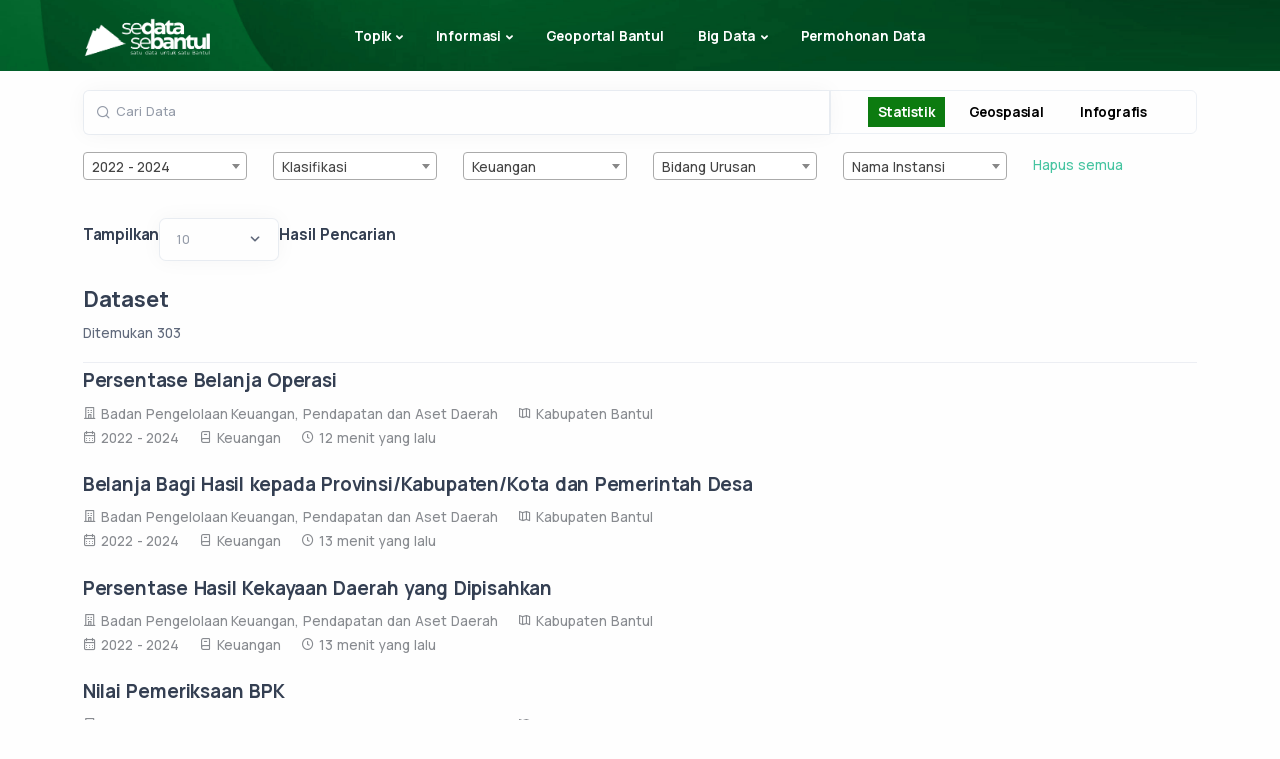

--- FILE ---
content_type: text/html; charset=UTF-8
request_url: https://data.bantulkab.go.id/search?rangeyear=2022%20-%202024&indicator_class=Klasifikasi&topik_category=108.01&bidang_urusan=Bidang%20Urusan&page=3
body_size: 13402
content:
<!doctype html>
<html lang="en">

<head>
    <meta charset="utf-8">
    <meta name="viewport" content="width=device-width, initial-scale=1">
    <!-- CSRF Token -->
    <meta name="csrf-token" content="vsX7wtw0xnFQDDWG10ea2xwI3dEdDBBib3Xt0gw8">
    
    <title>  Pencarian</title>
    <!-- App favicon -->
    <link rel="shortcut icon" href="https://data.bantulkab.go.id/templates/sandbox.1.0/img/icn.png">
    <!-- Style -->
    <link href="https://data.bantulkab.go.id/templates/sandbox.1.0/load-style.css" rel="stylesheet" type="text/css"
        id="bootstrap-style">

        <script src="https://data.bantulkab.go.id/libs/jquery-3.6.0.min.js"></script>
    
   <!-- Memuat Select2 dari CDN jsDelivr -->
   <link href="https://data.bantulkab.go.id/libs/select2.min.css" rel="stylesheet" />
   <script src="https://data.bantulkab.go.id/libs/select2.min.js"></script>

    <!-- Google tag (gtag.js) -->
    <script async src="https://www.googletagmanager.com/gtag/js?id=G-MT44H16FPX"></script>
    <script>
    window.dataLayer = window.dataLayer || [];
    function gtag(){dataLayer.push(arguments);}
    gtag('js', new Date());

    gtag('config', 'G-MT44H16FPX');
    </script>
    <style>
        :root {
            --btnC:rgb(12, 123, 16)
        }
        html {
            scroll-behavior: smooth;
        }
    </style>
        <style>
        .navbar {
            background-image: url("https://data.bantulkab.go.id/templates/sandbox.1.0/img/photos/bg3.jpg");
            background-size: cover;
            background-position: 90% 60%;
        }

        .wrapper-search {
            background-color: #f5f1f1;
            margin-top: 65px;

        }

        .main-content-data {
            display: flex;
        }

        .content-data {
            margin-left: 10px
        }

        li#select2-topik_category-result-oa33-101 {
            background-color: aquamarine;
        }

        li#select2-topik_category-result-1iwy-101 {
            background-color: aquamarine;
        }

        li#select2-topik_category-result-kgro-101 {
            background-color: cornflowerblue;
        }


        .optionGroup {
            font-weight: bold;
            font-style: italic;
        }

        .optionChild {
            padding-left: 15px;
        }
        .readonly-input span span span span#select2-indicator_class-container {
            background-color: rgb(241, 241, 237);
        }
        .readonly-input span span span span#select2-rangeyear-container {
           background-color: rgb(241, 241, 237);
        }
        .readonly-input span span span span#select2-topik_category-container {
           background-color: rgb(241, 241, 237);
        }
        .readonly-input span span span span#select2-bidang_urusan-container {
           background-color: rgb(241, 241, 237);
        }
        .readonly-input span span span span#select2-nama_instansi-container {
           background-color: rgb(241, 241, 237);
        }
        .pagination{
            box-shadow: none;
        }
       

         /* style konten  */
        /* opacity on view*/
        .goverlay {
            background: rgba(30, 34, 40, .97);
        }
         .sss {
            position: absolute;
            width: 25px;
            left: 2px;
            background-color: transparent;
            color: transparent;
            top: 12px;
            z-index: 1;
            cursor: pointer;
        }
        button.btn.btn-d.active {
            background-color: var(--btnC);
            color: white;
            border: none;
        }
        .pf-op{
            max-width: 450px;
        }
        @media (max-width: 991.98px){
        .navbar-expand-lg .navbar-brand {
            padding-top: 0rem;
            padding-bottom:0rem; 
            }
        }
        @media (max-width: 576px){
            .img-title {
                justify-content: center;
                align-items: center;
                display: flex;
            }

            .empty{
                width: 100px;
            }
        }
     
        
        @media (min-width: 769px) {

            /* Aturan CSS untuk layar dengan lebar maksimal 768px */
            .c_s_data {
                padding-right: 0;
            }

            .c_b_Data {
                padding-left: 0;
            }

            /* .col-6.col-sm-2.mb-4.content.info-grafis-content {
            width: 20%; */
        /* } */
        /* .glightbox-container .ginner-container.desc-bottom, .glightbox-container .ginner-container.desc-top {
            -webkit-box-orient: horizontal;
            -webkit-box-direction: normal;
            -ms-flex-direction: row;
            flex-direction: row;
        } */
        
        .hdd-rw{
            display: flex;
            justify-content: space-between;
        }
        .sad{
            /* max-width: 200px; */
            display: flex;
            justify-content: start;
            gap: 10px;
            align-items: center;
        }
        .sad select{
            margin: 0; /* Menghapus margin bawaan */
            align-self: center;
            max-width: 120px;
        }
        .sad h5{
            
        }
        }

        @media (max-width: 768px) {
            .c_s_data {
                padding-right: auto;
            }

            .c_b_Data {
                padding-left: auto;
            }
            .pg-search {
                position: relative;
                display: flex;
                width: 100%;
                overflow: hidden;
            }
            .pagination {
                box-shadow: none;
                display: flex;
                flex-wrap: wrap;
                align-items: center;
                justify-content: center;
            }

            .pagination li.page-item {
                margin: 2px;
            }
            .hdd-rw{
                margin-bottom: 2em;
                justify-content: space-between;
            }
            .sad select {
                max-width: 100px;
            }
            .sad {
                display: flex;
                justify-content: center;
                align-items: center;
                gap: 10px;
            }

        }   
        .page-item.active span.page-link{
            color: rgb(255, 255, 255) !important;
            background-color: var(--btnC) !important;
        }     
        .pagination li.page-item {
                margin: 2px;
        }    
        
        .empty{
            height: 200px;
            display: block;
            margin: auto;
            margin-top: 50px;
            /* margin-bottom: 50px; */
            color: var(--btnC) !important;
        }
    </style>

    <link href="https://data.bantulkab.go.id/css/searchStyle.css" rel="stylesheet">

    
    <style>
        .loader-container {
            text-align: center;
            position: fixed;
            z-index: 999999999;
            background: white;
            width: 100%;
            height: 100%;
            display: flex;
            justify-content: center;
            align-items: center;
        }

        .loader {
            border: 8px solid #0b5c2a;
            border-top: 8px solid #f3f3f3;
            border-radius: 50%;
            width: 60px;
            height: 60px;
            animation: spin 2s linear infinite;
        }

        @keyframes spin {
            0% { transform: rotate(0deg); }
            100% { transform: rotate(360deg); }
        }

        @media (max-width: 768px) {
            .geser{
                white-space: inherit;
            }
        }
        /* style color menus  mobile version */
        @media (max-width: 991.98px){
        .navbar-expand-lg .navbar-collapse .dropdown-menu .dropdown-item.active {
        color: #45C49D;
        padding-left: 1rem;
        padding-top: 0.3rem;
        padding-bottom: 0.3rem;
        }
    }


    </style>
    <script>
        // loader
        $(window).on('load', function () {
            var loaderContainer = $('.loader-container');
            loaderContainer.fadeOut();
        });
    </script>
</head>

<body>
    
    <div class="loader-container" >
        <div class="loader" id="loader-cc"></div>
    </div>

    <div class="content-wrapper">
        <header class="wrapper bg-soft-primary">
            <nav class="navbar navbar-expand-lg classic transparent position-absolute navbar-dark">
                <div class="container flex-lg-row flex-nowrap align-items-center">
                    <div class="navbar-brand w-100">
                        <a href="/">
                            <img style="max-height: 50px" class="logo-dark" src="https://data.bantulkab.go.id/logo/2.png"
                                srcset="https://data.bantulkab.go.id/logo/2.png"
                                alt="" />
                            <img style="max-height: 50px" class="logo-light" src="https://data.bantulkab.go.id/logo/1.png"
                                srcset="https://data.bantulkab.go.id/logo/1.png" alt="" />
                        </a>
                    </div>
                    <div class="navbar-collapse offcanvas offcanvas-nav offcanvas-start">
    <div class="offcanvas-header d-lg-none">
        
        <a href="https://data.bantulkab.go.id/home">
        <img style="max-height: 50px;" class="oc-img" src="https://data.bantulkab.go.id/logo/1.png"
            srcset="https://data.bantulkab.go.id/logo/1.png" alt=""></a>
        
        <button type="button" class="btn-close btn-close-white" data-bs-dismiss="offcanvas" aria-label="Close"></button>
    </div>
    <div class="offcanvas-body ms-lg-auto d-flex flex-column h-100">
        <ul class="navbar-nav">
            <li class="nav-item dropdown">
                <a class="nav-link dropdown-toggle" href="#" data-bs-toggle="dropdown">Topik</a>
                <ul class="dropdown-menu" style="max-height: 400px; overflow-y: scroll;overflow-x: hidden   ;">
                    
                    
                                            <li class="nav-item">
                            
                            <div class="dop">
                                <a class="dropdown-item  "
                                    href="https://data.bantulkab.go.id/search?search_data=&rangeyear=2024 - 2026&indicator_class=Klasifikasi&topik_category=101&bidang_urusan=Bidang Urusan">
                                    Ekonomi dan Industri
                                </a>
                            </div>

                        </li>
                                            <li class="nav-item">
                            
                            <div class="dop">
                                <a class="dropdown-item geser "
                                    href="https://data.bantulkab.go.id/search?search_data=&rangeyear=2024 - 2026&indicator_class=Klasifikasi&topik_category=101.01&bidang_urusan=Bidang Urusan">
                                    Perindustrian
                                </a>
                            </div>

                        </li>
                                            <li class="nav-item">
                            
                            <div class="dop">
                                <a class="dropdown-item geser "
                                    href="https://data.bantulkab.go.id/search?search_data=&rangeyear=2024 - 2026&indicator_class=Klasifikasi&topik_category=101.02&bidang_urusan=Bidang Urusan">
                                    Perdagangan
                                </a>
                            </div>

                        </li>
                                            <li class="nav-item">
                            
                            <div class="dop">
                                <a class="dropdown-item geser "
                                    href="https://data.bantulkab.go.id/search?search_data=&rangeyear=2024 - 2026&indicator_class=Klasifikasi&topik_category=101.03&bidang_urusan=Bidang Urusan">
                                    Pertanian
                                </a>
                            </div>

                        </li>
                                            <li class="nav-item">
                            
                            <div class="dop">
                                <a class="dropdown-item geser "
                                    href="https://data.bantulkab.go.id/search?search_data=&rangeyear=2024 - 2026&indicator_class=Klasifikasi&topik_category=101.04&bidang_urusan=Bidang Urusan">
                                    Pangan
                                </a>
                            </div>

                        </li>
                                            <li class="nav-item">
                            
                            <div class="dop">
                                <a class="dropdown-item geser "
                                    href="https://data.bantulkab.go.id/search?search_data=&rangeyear=2024 - 2026&indicator_class=Klasifikasi&topik_category=101.05&bidang_urusan=Bidang Urusan">
                                    Penanaman Modal
                                </a>
                            </div>

                        </li>
                                            <li class="nav-item">
                            
                            <div class="dop">
                                <a class="dropdown-item geser "
                                    href="https://data.bantulkab.go.id/search?search_data=&rangeyear=2024 - 2026&indicator_class=Klasifikasi&topik_category=101.06&bidang_urusan=Bidang Urusan">
                                    Koperasi, Usaha Kecil, dan Menengah
                                </a>
                            </div>

                        </li>
                                            <li class="nav-item">
                            
                            <div class="dop">
                                <a class="dropdown-item geser "
                                    href="https://data.bantulkab.go.id/search?search_data=&rangeyear=2024 - 2026&indicator_class=Klasifikasi&topik_category=101.07&bidang_urusan=Bidang Urusan">
                                    Pariwisata
                                </a>
                            </div>

                        </li>
                                            <li class="nav-item">
                            
                            <div class="dop">
                                <a class="dropdown-item geser "
                                    href="https://data.bantulkab.go.id/search?search_data=&rangeyear=2024 - 2026&indicator_class=Klasifikasi&topik_category=101.08&bidang_urusan=Bidang Urusan">
                                    Badan Usaha Milik Daerah
                                </a>
                            </div>

                        </li>
                                            <li class="nav-item">
                            
                            <div class="dop">
                                <a class="dropdown-item  "
                                    href="https://data.bantulkab.go.id/search?search_data=&rangeyear=2024 - 2026&indicator_class=Klasifikasi&topik_category=102&bidang_urusan=Bidang Urusan">
                                    Pembangunan Daerah
                                </a>
                            </div>

                        </li>
                                            <li class="nav-item">
                            
                            <div class="dop">
                                <a class="dropdown-item geser "
                                    href="https://data.bantulkab.go.id/search?search_data=&rangeyear=2024 - 2026&indicator_class=Klasifikasi&topik_category=102.01&bidang_urusan=Bidang Urusan">
                                    Pekerjaan Umum dan Penataan Ruang
                                </a>
                            </div>

                        </li>
                                            <li class="nav-item">
                            
                            <div class="dop">
                                <a class="dropdown-item geser "
                                    href="https://data.bantulkab.go.id/search?search_data=&rangeyear=2024 - 2026&indicator_class=Klasifikasi&topik_category=102.02&bidang_urusan=Bidang Urusan">
                                    Transmigrasi
                                </a>
                            </div>

                        </li>
                                            <li class="nav-item">
                            
                            <div class="dop">
                                <a class="dropdown-item geser "
                                    href="https://data.bantulkab.go.id/search?search_data=&rangeyear=2024 - 2026&indicator_class=Klasifikasi&topik_category=102.03&bidang_urusan=Bidang Urusan">
                                    Perhubungan
                                </a>
                            </div>

                        </li>
                                            <li class="nav-item">
                            
                            <div class="dop">
                                <a class="dropdown-item geser "
                                    href="https://data.bantulkab.go.id/search?search_data=&rangeyear=2024 - 2026&indicator_class=Klasifikasi&topik_category=102.04&bidang_urusan=Bidang Urusan">
                                    Perumahan dan Kawasan Permukiman
                                </a>
                            </div>

                        </li>
                                            <li class="nav-item">
                            
                            <div class="dop">
                                <a class="dropdown-item  "
                                    href="https://data.bantulkab.go.id/search?search_data=&rangeyear=2024 - 2026&indicator_class=Klasifikasi&topik_category=103&bidang_urusan=Bidang Urusan">
                                    Perlindungan Sosial dan Kesehatan
                                </a>
                            </div>

                        </li>
                                            <li class="nav-item">
                            
                            <div class="dop">
                                <a class="dropdown-item geser "
                                    href="https://data.bantulkab.go.id/search?search_data=&rangeyear=2024 - 2026&indicator_class=Klasifikasi&topik_category=103.01&bidang_urusan=Bidang Urusan">
                                    Kesehatan
                                </a>
                            </div>

                        </li>
                                            <li class="nav-item">
                            
                            <div class="dop">
                                <a class="dropdown-item geser "
                                    href="https://data.bantulkab.go.id/search?search_data=&rangeyear=2024 - 2026&indicator_class=Klasifikasi&topik_category=103.02&bidang_urusan=Bidang Urusan">
                                    Sosial
                                </a>
                            </div>

                        </li>
                                            <li class="nav-item">
                            
                            <div class="dop">
                                <a class="dropdown-item geser "
                                    href="https://data.bantulkab.go.id/search?search_data=&rangeyear=2024 - 2026&indicator_class=Klasifikasi&topik_category=103.03&bidang_urusan=Bidang Urusan">
                                    Pemberdayaan Perempuan dan Perlindungan Anak
                                </a>
                            </div>

                        </li>
                                            <li class="nav-item">
                            
                            <div class="dop">
                                <a class="dropdown-item geser "
                                    href="https://data.bantulkab.go.id/search?search_data=&rangeyear=2024 - 2026&indicator_class=Klasifikasi&topik_category=103.04&bidang_urusan=Bidang Urusan">
                                    Pengendalian Penduduk dan Keluarga Berencana
                                </a>
                            </div>

                        </li>
                                            <li class="nav-item">
                            
                            <div class="dop">
                                <a class="dropdown-item  "
                                    href="https://data.bantulkab.go.id/search?search_data=&rangeyear=2024 - 2026&indicator_class=Klasifikasi&topik_category=104&bidang_urusan=Bidang Urusan">
                                    Ketertiban Umum dan Keselamatan
                                </a>
                            </div>

                        </li>
                                            <li class="nav-item">
                            
                            <div class="dop">
                                <a class="dropdown-item geser "
                                    href="https://data.bantulkab.go.id/search?search_data=&rangeyear=2024 - 2026&indicator_class=Klasifikasi&topik_category=104.01&bidang_urusan=Bidang Urusan">
                                    Keamanan
                                </a>
                            </div>

                        </li>
                                            <li class="nav-item">
                            
                            <div class="dop">
                                <a class="dropdown-item geser "
                                    href="https://data.bantulkab.go.id/search?search_data=&rangeyear=2024 - 2026&indicator_class=Klasifikasi&topik_category=104.02&bidang_urusan=Bidang Urusan">
                                    Hukum
                                </a>
                            </div>

                        </li>
                                            <li class="nav-item">
                            
                            <div class="dop">
                                <a class="dropdown-item geser "
                                    href="https://data.bantulkab.go.id/search?search_data=&rangeyear=2024 - 2026&indicator_class=Klasifikasi&topik_category=104.03&bidang_urusan=Bidang Urusan">
                                    Ketenteraman dan Ketertiban Umum serta Perlindungan Masyarakat
                                </a>
                            </div>

                        </li>
                                            <li class="nav-item">
                            
                            <div class="dop">
                                <a class="dropdown-item  "
                                    href="https://data.bantulkab.go.id/search?search_data=&rangeyear=2024 - 2026&indicator_class=Klasifikasi&topik_category=105&bidang_urusan=Bidang Urusan">
                                    Pendidikan dan Tenaga Kerja
                                </a>
                            </div>

                        </li>
                                            <li class="nav-item">
                            
                            <div class="dop">
                                <a class="dropdown-item geser "
                                    href="https://data.bantulkab.go.id/search?search_data=&rangeyear=2024 - 2026&indicator_class=Klasifikasi&topik_category=105.01&bidang_urusan=Bidang Urusan">
                                    Pendidikan
                                </a>
                            </div>

                        </li>
                                            <li class="nav-item">
                            
                            <div class="dop">
                                <a class="dropdown-item geser "
                                    href="https://data.bantulkab.go.id/search?search_data=&rangeyear=2024 - 2026&indicator_class=Klasifikasi&topik_category=105.02&bidang_urusan=Bidang Urusan">
                                    Tenaga Kerja
                                </a>
                            </div>

                        </li>
                                            <li class="nav-item">
                            
                            <div class="dop">
                                <a class="dropdown-item geser "
                                    href="https://data.bantulkab.go.id/search?search_data=&rangeyear=2024 - 2026&indicator_class=Klasifikasi&topik_category=105.03&bidang_urusan=Bidang Urusan">
                                    Kepemudaan dan Olahraga
                                </a>
                            </div>

                        </li>
                                            <li class="nav-item">
                            
                            <div class="dop">
                                <a class="dropdown-item  "
                                    href="https://data.bantulkab.go.id/search?search_data=&rangeyear=2024 - 2026&indicator_class=Klasifikasi&topik_category=106&bidang_urusan=Bidang Urusan">
                                    Lingkungan dan Sumber Daya Alam
                                </a>
                            </div>

                        </li>
                                            <li class="nav-item">
                            
                            <div class="dop">
                                <a class="dropdown-item geser "
                                    href="https://data.bantulkab.go.id/search?search_data=&rangeyear=2024 - 2026&indicator_class=Klasifikasi&topik_category=106.01&bidang_urusan=Bidang Urusan">
                                    Meteorologi Klimatologi dan Geofisika
                                </a>
                            </div>

                        </li>
                                            <li class="nav-item">
                            
                            <div class="dop">
                                <a class="dropdown-item geser "
                                    href="https://data.bantulkab.go.id/search?search_data=&rangeyear=2024 - 2026&indicator_class=Klasifikasi&topik_category=106.02&bidang_urusan=Bidang Urusan">
                                    Energi
                                </a>
                            </div>

                        </li>
                                            <li class="nav-item">
                            
                            <div class="dop">
                                <a class="dropdown-item geser "
                                    href="https://data.bantulkab.go.id/search?search_data=&rangeyear=2024 - 2026&indicator_class=Klasifikasi&topik_category=106.03&bidang_urusan=Bidang Urusan">
                                    Kelautan dan Perikanan
                                </a>
                            </div>

                        </li>
                                            <li class="nav-item">
                            
                            <div class="dop">
                                <a class="dropdown-item geser "
                                    href="https://data.bantulkab.go.id/search?search_data=&rangeyear=2024 - 2026&indicator_class=Klasifikasi&topik_category=106.04&bidang_urusan=Bidang Urusan">
                                    Lingkungan Hidup
                                </a>
                            </div>

                        </li>
                                            <li class="nav-item">
                            
                            <div class="dop">
                                <a class="dropdown-item  "
                                    href="https://data.bantulkab.go.id/search?search_data=&rangeyear=2024 - 2026&indicator_class=Klasifikasi&topik_category=107&bidang_urusan=Bidang Urusan">
                                    Budaya dan Agama
                                </a>
                            </div>

                        </li>
                                            <li class="nav-item">
                            
                            <div class="dop">
                                <a class="dropdown-item geser "
                                    href="https://data.bantulkab.go.id/search?search_data=&rangeyear=2024 - 2026&indicator_class=Klasifikasi&topik_category=107.01&bidang_urusan=Bidang Urusan">
                                    Agama
                                </a>
                            </div>

                        </li>
                                            <li class="nav-item">
                            
                            <div class="dop">
                                <a class="dropdown-item geser "
                                    href="https://data.bantulkab.go.id/search?search_data=&rangeyear=2024 - 2026&indicator_class=Klasifikasi&topik_category=107.02&bidang_urusan=Bidang Urusan">
                                    Kebudayaan
                                </a>
                            </div>

                        </li>
                                            <li class="nav-item">
                            
                            <div class="dop">
                                <a class="dropdown-item  "
                                    href="https://data.bantulkab.go.id/search?search_data=&rangeyear=2024 - 2026&indicator_class=Klasifikasi&topik_category=108&bidang_urusan=Bidang Urusan">
                                    Pemerintahan Umum
                                </a>
                            </div>

                        </li>
                                            <li class="nav-item">
                            
                            <div class="dop">
                                <a class="dropdown-item geser active"
                                    href="https://data.bantulkab.go.id/search?search_data=&rangeyear=2024 - 2026&indicator_class=Klasifikasi&topik_category=108.01&bidang_urusan=Bidang Urusan">
                                    Keuangan
                                </a>
                            </div>

                        </li>
                                            <li class="nav-item">
                            
                            <div class="dop">
                                <a class="dropdown-item geser "
                                    href="https://data.bantulkab.go.id/search?search_data=&rangeyear=2024 - 2026&indicator_class=Klasifikasi&topik_category=108.02&bidang_urusan=Bidang Urusan">
                                    Perencanaan
                                </a>
                            </div>

                        </li>
                                            <li class="nav-item">
                            
                            <div class="dop">
                                <a class="dropdown-item geser "
                                    href="https://data.bantulkab.go.id/search?search_data=&rangeyear=2024 - 2026&indicator_class=Klasifikasi&topik_category=108.03&bidang_urusan=Bidang Urusan">
                                    Kepegawaian
                                </a>
                            </div>

                        </li>
                                            <li class="nav-item">
                            
                            <div class="dop">
                                <a class="dropdown-item geser "
                                    href="https://data.bantulkab.go.id/search?search_data=&rangeyear=2024 - 2026&indicator_class=Klasifikasi&topik_category=108.04&bidang_urusan=Bidang Urusan">
                                    Pendidikan dan Pelatihan
                                </a>
                            </div>

                        </li>
                                            <li class="nav-item">
                            
                            <div class="dop">
                                <a class="dropdown-item geser "
                                    href="https://data.bantulkab.go.id/search?search_data=&rangeyear=2024 - 2026&indicator_class=Klasifikasi&topik_category=108.05&bidang_urusan=Bidang Urusan">
                                    Penelitian dan Pengembangan
                                </a>
                            </div>

                        </li>
                                            <li class="nav-item">
                            
                            <div class="dop">
                                <a class="dropdown-item geser "
                                    href="https://data.bantulkab.go.id/search?search_data=&rangeyear=2024 - 2026&indicator_class=Klasifikasi&topik_category=108.06&bidang_urusan=Bidang Urusan">
                                    Perpustakaan
                                </a>
                            </div>

                        </li>
                                            <li class="nav-item">
                            
                            <div class="dop">
                                <a class="dropdown-item geser "
                                    href="https://data.bantulkab.go.id/search?search_data=&rangeyear=2024 - 2026&indicator_class=Klasifikasi&topik_category=108.07&bidang_urusan=Bidang Urusan">
                                    Kearsipan
                                </a>
                            </div>

                        </li>
                                            <li class="nav-item">
                            
                            <div class="dop">
                                <a class="dropdown-item geser "
                                    href="https://data.bantulkab.go.id/search?search_data=&rangeyear=2024 - 2026&indicator_class=Klasifikasi&topik_category=108.08&bidang_urusan=Bidang Urusan">
                                    Komunikasi dan Informatika
                                </a>
                            </div>

                        </li>
                                            <li class="nav-item">
                            
                            <div class="dop">
                                <a class="dropdown-item geser "
                                    href="https://data.bantulkab.go.id/search?search_data=&rangeyear=2024 - 2026&indicator_class=Klasifikasi&topik_category=108.09&bidang_urusan=Bidang Urusan">
                                    Statistik
                                </a>
                            </div>

                        </li>
                                            <li class="nav-item">
                            
                            <div class="dop">
                                <a class="dropdown-item geser "
                                    href="https://data.bantulkab.go.id/search?search_data=&rangeyear=2024 - 2026&indicator_class=Klasifikasi&topik_category=108.10&bidang_urusan=Bidang Urusan">
                                    Persandian
                                </a>
                            </div>

                        </li>
                                            <li class="nav-item">
                            
                            <div class="dop">
                                <a class="dropdown-item geser "
                                    href="https://data.bantulkab.go.id/search?search_data=&rangeyear=2024 - 2026&indicator_class=Klasifikasi&topik_category=108.11&bidang_urusan=Bidang Urusan">
                                    Pertanahan
                                </a>
                            </div>

                        </li>
                                            <li class="nav-item">
                            
                            <div class="dop">
                                <a class="dropdown-item geser "
                                    href="https://data.bantulkab.go.id/search?search_data=&rangeyear=2024 - 2026&indicator_class=Klasifikasi&topik_category=108.12&bidang_urusan=Bidang Urusan">
                                    Administrasi Kependudukan dan Pencatatan Sipil
                                </a>
                            </div>

                        </li>
                                            <li class="nav-item">
                            
                            <div class="dop">
                                <a class="dropdown-item  "
                                    href="https://data.bantulkab.go.id/search?search_data=&rangeyear=2024 - 2026&indicator_class=Klasifikasi&topik_category=109&bidang_urusan=Bidang Urusan">
                                    Pendukung Umum
                                </a>
                            </div>

                        </li>
                                            <li class="nav-item">
                            
                            <div class="dop">
                                <a class="dropdown-item geser "
                                    href="https://data.bantulkab.go.id/search?search_data=&rangeyear=2024 - 2026&indicator_class=Klasifikasi&topik_category=109.01&bidang_urusan=Bidang Urusan">
                                    Pemberdayaan Masyarakat dan Desa
                                </a>
                            </div>

                        </li>
                                            <li class="nav-item">
                            
                            <div class="dop">
                                <a class="dropdown-item geser "
                                    href="https://data.bantulkab.go.id/search?search_data=&rangeyear=2024 - 2026&indicator_class=Klasifikasi&topik_category=109.02&bidang_urusan=Bidang Urusan">
                                    Pendukung Pemerintahan
                                </a>
                            </div>

                        </li>
                                            <li class="nav-item">
                            
                            <div class="dop">
                                <a class="dropdown-item geser "
                                    href="https://data.bantulkab.go.id/search?search_data=&rangeyear=2024 - 2026&indicator_class=Klasifikasi&topik_category=109.03&bidang_urusan=Bidang Urusan">
                                    Kewilayahan
                                </a>
                            </div>

                        </li>
                                            <li class="nav-item">
                            
                            <div class="dop">
                                <a class="dropdown-item geser "
                                    href="https://data.bantulkab.go.id/search?search_data=&rangeyear=2024 - 2026&indicator_class=Klasifikasi&topik_category=109.04&bidang_urusan=Bidang Urusan">
                                    Pengawasan Pemerintahan
                                </a>
                            </div>

                        </li>
                                    </ul>
            </li>
            
            <li class="nav-item dropdown">
                <a class="nav-link dropdown-toggle" href="#" data-bs-toggle="dropdown">Informasi</a>
                <ul class="dropdown-menu">
                    <li class="dropdown dropdown-submenu dropend"><a
                            class="dropdown-item dropdown-toggle dropdown-publikasi "
                            href="#" data-bs-toggle="dropdown">Publikasi</a>
                        <ul class="dropdown-menu">
                            <li class="nav-item publikasi-nav "><a class="dropdown-item"
                                    href="https://data.bantulkab.go.id/publikasi#regulasi">Regulasi</a></li>
                            <li class="nav-item publikasi-nav "><a class="dropdown-item"
                                    href="https://data.bantulkab.go.id/publikasi#bukudigital">Buku Digital</a></li>
                            <li class="nav-item publikasi-nav "><a class="dropdown-item"
                                    href="https://data.bantulkab.go.id/publikasi#petacetak">Peta Cetak</a></li>
                            <li class="nav-item publikasi-nav "><a class="dropdown-item"
                                    href="https://data.bantulkab.go.id/publikasi#petunjukteknis">Petunjuk Teknis</a></li>
                        </ul>
                    </li>
                    <li class="dropdown dropdown-submenu dropend"><a
                            class="dropdown-item dropdown-toggle active"
                            href="#" data-bs-toggle="dropdown">Cari Data</a>
                        <ul class="dropdown-menu">
                            <li class="nav-item"><a
                                    class="dropdown-item "
                                    href="https://data.bantulkab.go.id/caridata/geospasial/2024%20-%202026">Geospasial</a>
                            </li>
                            <li class="nav-item"><a
                                    class="dropdown-item active"
                                    href="https://data.bantulkab.go.id/caridata/statistik/2024%20-%202026">Statistik</a>
                            </li>
                            <li class="nav-item"><a
                                    class="dropdown-item "
                                    href="https://data.bantulkab.go.id/caridata/infografis/2024%20-%202026">Infografis</a>
                            </li>
                        </ul>
                    </li>
                    <li class="nav-item"><a class="dropdown-item "
                            href="https://data.bantulkab.go.id/berita">Kabar Data</a></li>
                    

                    <li class="dropdown dropdown-submenu dropend"> <a
                            class="dropdown-item dropdown-toggle   "
                            href="#" data-bs-toggle="dropdown">Daftar Data</a>
                        <ul class="dropdown-menu">
                            
                            <li class="nav-item"><a class="dropdown-item "
                                    href="https://data.bantulkab.go.id/daftardata/statistik">Statistik</a></li>
                            <li class="nav-item"><a class="dropdown-item "
                                    href="https://data.bantulkab.go.id/daftardata/geospasial">Geospasial</a></li>
                        </ul>
                    </li>
                    <li class="nav-item"><a class="dropdown-item "
                            href="https://data.bantulkab.go.id/direktori-sdi">Direktori</a></li>
                    <li class="nav-item"><a class="dropdown-item "
                                href="https://data.bantulkab.go.id/rupabumi/caridata">Nama Rupabumi</a></li>
                    <li class="nav-item"><a class="dropdown-item "
                            href="https://data.bantulkab.go.id/domaindata">Arsitektur Data</a></li>
                    <li class="nav-item"><a class="dropdown-item "
                                href="https://data.bantulkab.go.id/survey">Survei</a></li>
                      <li class="nav-item"><a class="dropdown-item "
                                href="https://data.bantulkab.go.id/api-sedata-sebantul">API Sedata Sebantul</a></li>
                    <li class="nav-item"><a class="dropdown-item "
                                href="https://data.bantulkab.go.id/faq-sdi">FAQ</a></li>
                </ul>
            </li>
            <li class="nav-item dropdown">
                <a class="nav-link" target="_blank" href="https://geoportal.bantulkab.go.id/#/">Geoportal Bantul</a>
            </li>
            <li class="nav-item dropdown">
                <a class="nav-link dropdown-toggle" href="#" data-bs-toggle="dropdown">Big Data</a>
                <ul class="dropdown-menu">
                    <li class="nav-item"><a class="dropdown-item" target="_blank" href="https://bantulmapan.bantulkab.go.id">Bantul Mapan</a></li>
                </ul>
            </li>
            <li class="nav-item">
                <a class="nav-link" target="_blank" href="https://bantulkab.go.id/hubungi_kami.html">Permohonan Data</a>
            </li>
            
        </ul>
        
    </div>
</div>


<div class="navbar-other w-100 d-flex ms-auto">
    <ul class="navbar-nav flex-row align-items-center ms-auto">
                    
        
        
        <li class="nav-item d-lg-none">
            <button class="hamburger offcanvas-nav-btn"><span></span></button>
        </li>
    </ul>
</div>
                </div>
            </nav>
        </header>

            <br>
    <br>
    <br>
    <div class="container py-5 py-md-0 mt-5">
        <form action="https://data.bantulkab.go.id/search" method="GET" id="search-form">
            <div class="row justify-content-start">
                <div class="col-md-8 c_s_data">
                    <div class="form-floating mb-4 search-form ss-form">
                        <input id="s_data" type="text" class="form-control" placeholder="Cari Data" name="search_data"
                            value="">
                        <label for="s_data">Cari Data</label>
                        <div class="sss"> .</div>
                    </div>
                </div>
                <div class="col-md-4 c_b_Data">
                    <div class="form-floating mb-4 from-btn-group d-flex justify-content-around">
                        <input type="hidden" value='statistik'name="sortdata" id="dd">
                        <input type="hidden" value=''name="instansi" id="instansi">
                        <input type="hidden" value='108.01'name="tp" id="tp">
                        <div class="dd d-flex justify-content-between align-items-center">
                            <div class="btn-group " role="group" aria-label="Basic example">
                                <button type="button" class="btn btn-sd btn-d" id="d-statistik" value="statistik"
                                onclick="this.form.submit()">Statistik</button>
                                <button type="button" class="btn btn-sd btn-d" id="d-geospasial" value="geospasial"
                                    onclick="this.form.submit()">Geospasial</button>
                                <button type="button" class="btn btn-sd btn-d" id="d-infografis" value="infografis"
                                    onclick="this.form.submit()">Infografis</button>
                                <button style="display: none;visibility: hidden;" type="submit"></button>
                                
                                
                                
                            </div>
                        </div>
                    </div>
                </div>
            </div>
            <div class="row justify-content-start">
                <div class="col-md-2">
                    <div class="form-select-wrapper mb-4 f-rangey">
                        <select class="form-select" aria-label="Default select example" id="rangeyear"
                            name="rangeyear" onchange="this.form.submit()">
                                                            <option value="2024 - 2026" >
                                    2024 - 2026</option>
                                                            <option value="2023 - 2025" >
                                    2023 - 2025</option>
                                                            <option value="2022 - 2024" selected>
                                    2022 - 2024</option>
                                                            <option value="2021 - 2023" >
                                    2021 - 2023</option>
                                                            <option value="2020 - 2022" >
                                    2020 - 2022</option>
                                                            <option value="2019 - 2021" >
                                    2019 - 2021</option>
                                                            <option value="2018 - 2020" >
                                    2018 - 2020</option>
                                                            <option value="2017 - 2019" >
                                    2017 - 2019</option>
                                                            <option value="2016 - 2018" >
                                    2016 - 2018</option>
                                                    </select>
                    </div>
                </div>
                <div class="col-md-2">
                    <div class="form-select-wrapper mb-4 f-indc">
                        <select class="form-select" aria-label="Default select example" placeholder="asd"
                            name="indicator_class" id="indicator_class" onchange="this.form.submit()">
                            <option >Klasifikasi</option>
                            <option value="class_sektoral" >
                                Statistik Sektoral</option>
                            <option value="class_sdgs" >Indikator
                                SDG’s</option>
                            <option value="class_rpjmd" >
                                Indikator RPJMD</option>
                            <option value="class_ikklppd" >IKK
                                LPPD</option>
                            <option value="class_spm" >Indikator
                                SPM</option>
                            <option value="class_dda" >Data Daerah
                                Dalam Angka</option>
                            <option value="class_ewalidata" >e-Walidata SIPD RI</option>
                            <option value="class_datakudiy" >
                                Data Aplikasi Dataku DIY
                            </option>
                            <option value="class_pilahgender"
                                >Data Pilah Gender
                            </option>
                        </select>
                    </div>
                </div>
                <div class="col-md-2">
                    <div class="form-select-wrapper mb-4 f-topk">
                        <select class="form-select" aria-label="Default select example" name="topik_category"
                            id="topik_category" onchange="this.form.submit()">
                            <option >Topik</option>
                            
                            
                            
                                                            <optgroup label="Ekonomi dan Industri">
                                                                                                                        <option value="101.01"
                                                >
                                                Perindustrian</option>
                                                                                    <option value="101.02"
                                                >
                                                Perdagangan</option>
                                                                                    <option value="101.03"
                                                >
                                                Pertanian</option>
                                                                                    <option value="101.04"
                                                >
                                                Pangan</option>
                                                                                    <option value="101.05"
                                                >
                                                Penanaman Modal</option>
                                                                                    <option value="101.06"
                                                >
                                                Koperasi, Usaha Kecil, dan Menengah</option>
                                                                                    <option value="101.07"
                                                >
                                                Pariwisata</option>
                                                                                    <option value="101.08"
                                                >
                                                Badan Usaha Milik Daerah</option>
                                                                                                            </optgroup>
                                                            <optgroup label="Pembangunan Daerah">
                                                                                                                        <option value="102.01"
                                                >
                                                Pekerjaan Umum dan Penataan Ruang</option>
                                                                                    <option value="102.02"
                                                >
                                                Transmigrasi</option>
                                                                                    <option value="102.03"
                                                >
                                                Perhubungan</option>
                                                                                    <option value="102.04"
                                                >
                                                Perumahan dan Kawasan Permukiman</option>
                                                                                                            </optgroup>
                                                            <optgroup label="Perlindungan Sosial dan Kesehatan">
                                                                                                                        <option value="103.01"
                                                >
                                                Kesehatan</option>
                                                                                    <option value="103.02"
                                                >
                                                Sosial</option>
                                                                                    <option value="103.03"
                                                >
                                                Pemberdayaan Perempuan dan Perlindungan Anak</option>
                                                                                    <option value="103.04"
                                                >
                                                Pengendalian Penduduk dan Keluarga Berencana</option>
                                                                                                            </optgroup>
                                                            <optgroup label="Ketertiban Umum dan Keselamatan">
                                                                                                                        <option value="104.01"
                                                >
                                                Keamanan</option>
                                                                                    <option value="104.02"
                                                >
                                                Hukum</option>
                                                                                    <option value="104.03"
                                                >
                                                Ketenteraman dan Ketertiban Umum serta Perlindungan Masyarakat</option>
                                                                                                            </optgroup>
                                                            <optgroup label="Pendidikan dan Tenaga Kerja">
                                                                                                                        <option value="105.01"
                                                >
                                                Pendidikan</option>
                                                                                    <option value="105.02"
                                                >
                                                Tenaga Kerja</option>
                                                                                    <option value="105.03"
                                                >
                                                Kepemudaan dan Olahraga</option>
                                                                                                            </optgroup>
                                                            <optgroup label="Lingkungan dan Sumber Daya Alam">
                                                                                                                        <option value="106.01"
                                                >
                                                Meteorologi Klimatologi dan Geofisika</option>
                                                                                    <option value="106.02"
                                                >
                                                Energi</option>
                                                                                    <option value="106.03"
                                                >
                                                Kelautan dan Perikanan</option>
                                                                                    <option value="106.04"
                                                >
                                                Lingkungan Hidup</option>
                                                                                                            </optgroup>
                                                            <optgroup label="Budaya dan Agama">
                                                                                                                        <option value="107.01"
                                                >
                                                Agama</option>
                                                                                    <option value="107.02"
                                                >
                                                Kebudayaan</option>
                                                                                                            </optgroup>
                                                            <optgroup label="Pemerintahan Umum">
                                                                                                                        <option value="108.01"
                                                selected>
                                                Keuangan</option>
                                                                                    <option value="108.02"
                                                >
                                                Perencanaan</option>
                                                                                    <option value="108.03"
                                                >
                                                Kepegawaian</option>
                                                                                    <option value="108.04"
                                                >
                                                Pendidikan dan Pelatihan</option>
                                                                                    <option value="108.05"
                                                >
                                                Penelitian dan Pengembangan</option>
                                                                                    <option value="108.06"
                                                >
                                                Perpustakaan</option>
                                                                                    <option value="108.07"
                                                >
                                                Kearsipan</option>
                                                                                    <option value="108.08"
                                                >
                                                Komunikasi dan Informatika</option>
                                                                                    <option value="108.09"
                                                >
                                                Statistik</option>
                                                                                    <option value="108.10"
                                                >
                                                Persandian</option>
                                                                                    <option value="108.11"
                                                >
                                                Pertanahan</option>
                                                                                    <option value="108.12"
                                                >
                                                Administrasi Kependudukan dan Pencatatan Sipil</option>
                                                                                                            </optgroup>
                                                            <optgroup label="Pendukung Umum">
                                                                                                                        <option value="109.01"
                                                >
                                                Pemberdayaan Masyarakat dan Desa</option>
                                                                                    <option value="109.02"
                                                >
                                                Pendukung Pemerintahan</option>
                                                                                    <option value="109.03"
                                                >
                                                Kewilayahan</option>
                                                                                    <option value="109.04"
                                                >
                                                Pengawasan Pemerintahan</option>
                                                                                                            </optgroup>
                                                    </select>
                    </div>
                </div>
                <div class="col-md-2">
                    <div class="form-select-wrapper mb-4 f-bidur">
                        <select class="form-select" aria-label="Default select example" name="bidang_urusan"
                            id="bidang_urusan" onchange="this.form.submit()">
                            <option selected>Bidang Urusan</option>
                                                            <option value="1.01"
                                    >Urusan Pemerintahan Bidang Pendidikan
                                </option>
                                                            <option value="1.02"
                                    >Urusan Pemerintahan Bidang Kesehatan
                                </option>
                                                            <option value="1.03"
                                    >Urusan Pemerintahan Bidang Pekerjaan Umum dan Penataan Ruang
                                </option>
                                                            <option value="1.04"
                                    >Urusan Pemerintahan Bidang Perumahan dan Kawasan Permukiman
                                </option>
                                                            <option value="1.05"
                                    >Urusan Pemerintahan Bidang Ketenteraman dan Ketertiban Umum serta Perlindungan Masyarakat
                                </option>
                                                            <option value="1.06"
                                    >Urusan Pemerintahan Bidang Sosial
                                </option>
                                                            <option value="2.07"
                                    >Urusan Pemerintahan Bidang Tenaga Kerja
                                </option>
                                                            <option value="2.08"
                                    >Urusan Pemerintahan Bidang Pemberdayaan Perempuan dan Perlindungan Anak
                                </option>
                                                            <option value="2.09"
                                    >Urusan Pemerintahan Bidang Pangan
                                </option>
                                                            <option value="2.10"
                                    >Urusan Pemerintahan Bidang Pertanahan
                                </option>
                                                            <option value="2.11"
                                    >Urusan Pemerintahan Bidang Lingkungan Hidup
                                </option>
                                                            <option value="2.12"
                                    >Urusan Pemerintahan Bidang Administrasi Kependudukan dan Pencatatan Sipil
                                </option>
                                                            <option value="2.13"
                                    >Urusan Pemerintahan Bidang Pemberdayaan Masyarakat dan Desa
                                </option>
                                                            <option value="2.14"
                                    >Urusan Pemerintahan Bidang Pengendalian Penduduk dan Keluarga Berencana
                                </option>
                                                            <option value="2.15"
                                    >Urusan Pemerintahan Bidang Perhubungan
                                </option>
                                                            <option value="2.16"
                                    >Urusan Pemerintahan Bidang Komunikasi dan Informatika
                                </option>
                                                            <option value="2.17"
                                    >Urusan Pemerintahan Bidang Koperasi, Usaha Kecil, dan Menengah
                                </option>
                                                            <option value="2.18"
                                    >Urusan Pemerintahan Bidang Penanaman Modal
                                </option>
                                                            <option value="2.19"
                                    >Urusan Pemerintahan Bidang Kepemudaan dan Olahraga
                                </option>
                                                            <option value="2.20"
                                    >Urusan Pemerintahan Bidang Statistik
                                </option>
                                                            <option value="2.21"
                                    >Urusan Pemerintahan Bidang Persandian
                                </option>
                                                            <option value="2.22"
                                    >Urusan Pemerintahan Bidang Kebudayaan
                                </option>
                                                            <option value="2.23"
                                    >Urusan Pemerintahan Bidang Perpustakaan
                                </option>
                                                            <option value="2.24"
                                    >Urusan Pemerintahan Bidang Kearsipan
                                </option>
                                                            <option value="3.25"
                                    >Urusan Pemerintahan Bidang Kelautan dan Perikanan
                                </option>
                                                            <option value="3.26"
                                    >Urusan Pemerintahan Bidang Pariwisata
                                </option>
                                                            <option value="3.27"
                                    >Urusan Pemerintahan Bidang Pertanian
                                </option>
                                                            <option value="3.28"
                                    >Urusan Pemerintahan Bidang Kehutanan
                                </option>
                                                            <option value="3.29"
                                    >Urusan Pemerintahan Bidang Energi dan Sumber Daya Mineral
                                </option>
                                                            <option value="3.30"
                                    >Urusan Pemerintahan Bidang Perdagangan
                                </option>
                                                            <option value="3.31"
                                    >Urusan Pemerintahan Bidang Perindustrian
                                </option>
                                                            <option value="3.32"
                                    >Urusan Pemerintahan Bidang Transmigrasi
                                </option>
                                                            <option value="4.01"
                                    >Sekretariat Daerah
                                </option>
                                                            <option value="4.02"
                                    >Sekretariat DPRD
                                </option>
                                                            <option value="5.01"
                                    >Perencanaan
                                </option>
                                                            <option value="5.02"
                                    >Keuangan
                                </option>
                                                            <option value="5.03"
                                    >Kepegawaian
                                </option>
                                                            <option value="5.04"
                                    >Pendidikan dan Pelatihan
                                </option>
                                                            <option value="5.05"
                                    >Penelitian dan Pengembangan
                                </option>
                                                            <option value="5.06"
                                    >Pengelolaan Perbatasan
                                </option>
                                                            <option value="6.01"
                                    >Inspektorat Daerah
                                </option>
                                                            <option value="8.01"
                                    >Kesatuan Bangsa dan Politik
                                </option>
                                                            <option value="9.01"
                                    >Badan Pusat Statistik Kabupaten Bantul
                                </option>
                                                            <option value="9.02"
                                    >Kantor Pertanahan Kabupaten Bantul
                                </option>
                                                            <option value="9.03"
                                    >Balai Pendidikan Menengah Kabupaten Bantul
                                </option>
                                                            <option value="9.04"
                                    >Kejaksaan Negeri Kabupaten Bantul
                                </option>
                                                            <option value="9.05"
                                    >Kementerian Agama Kabupaten Bantul
                                </option>
                                                            <option value="9.06"
                                    >Lembaga Layanan Pendidikan Tinggi DIY
                                </option>
                                                            <option value="9.07"
                                    >Pengadilan Negeri Kabupaten Bantul
                                </option>
                                                            <option value="9.08"
                                    >Kepolisian Resor Bantul
                                </option>
                                                            <option value="9.09"
                                    >Rumah Tahanan Kelas IIB Kabupaten Bantul
                                </option>
                                                            <option value="9.10"
                                    >Perumdam Tirta Projotamansari Kabupaten Bantul
                                </option>
                                                            <option value="9.11"
                                    >PT PLN (Persero) UP3 Yogyakarta
                                </option>
                                                            <option value="9.12"
                                    >PT Pos Indonesia Kabupaten Bantul
                                </option>
                                                            <option value="9.13"
                                    >Bank Indonesia DIY
                                </option>
                                                            <option value="9.14"
                                    >Otoritas Jasa Keuangan DIY
                                </option>
                                                            <option value="9.15"
                                    >PT Pegadaian Kabupaten Bantul
                                </option>
                                                            <option value="9.16"
                                    >Kantor Pelayanan Pajak Daerah Kabupaten Bantul
                                </option>
                                                            <option value="9.17"
                                    >Kantor Pelayanan Pajak Pratama Kabupaten Bantul
                                </option>
                                                            <option value="9.18"
                                    >Palang Merah Indonesia (PMI) Kabupaten Bantul
                                </option>
                                                            <option value="9.19"
                                    >Badan Amil Zakat Kabupaten Bantul
                                </option>
                                                            <option value="9.20"
                                    >Perumda Aneka Dharma Kabupaten Bantul
                                </option>
                                                            <option value="9.21"
                                    >PT BPR Bank Bantul (Perseroda)
                                </option>
                                                            <option value="9.22"
                                    >Pengadilan Agama Kabupaten Bantul
                                </option>
                                                            <option value="9.23"
                                    >Badan Narkotika Nasional Kabupaten Bantul
                                </option>
                                                            <option value="9.24"
                                    >Badan Meteorologi Klimatologi dan Geofisika Stasiun Geofisika DIY
                                </option>
                                                            <option value="9.25"
                                    >Badan Penyelenggara Jaminan Sosial Kesehatan Kabupaten Bantul
                                </option>
                                                            <option value="9.26"
                                    >Badan Kependudukan dan Keluarga Berencana Nasional DIY
                                </option>
                                                            <option value="9.27"
                                    >Badan Penyelenggara Jaminan Sosial Ketenagakerjaan Kabupaten Bantul
                                </option>
                                                            <option value="9.28"
                                    >Komisi Pemilihan Umum Kabupaten Bantul
                                </option>
                                                            <option value="9.29"
                                    >Badan Meteorologi Klimatologi dan Geofisika Stasiun Klimatologi DIY
                                </option>
                                                        <option value="Kecamatan"
                                >Kecamatan
                            </option>
                            <option value="Desa"
                                >Desa
                            </option>
                        </select>
                    </div>
                </div>
                 <div class="col-md-2">
                    <div class="form-select-wrapper mb-4 f-nais">
                        <select class="form-select" aria-label="Default select example" name="nama_instansi"
                            id="nama_instansi" onchange="this.form.submit()">
                            <option selected value="instansi">Nama Instansi</option>
                                                            <option value="15200"
                                    >Badan Amil Zakat Kabupaten Bantul
                                </option>
                                                            <option value="12200"
                                    >Badan Kepegawaian dan Pengembangan Sumberdaya Manusia
                                </option>
                                                            <option value="20022"
                                    >Badan Kependudukan dan Keluarga Berencana Nasional DIY
                                </option>
                                                            <option value="11400"
                                    >Badan Kesatuan Bangsa dan Politik
                                </option>
                                                            <option value="20020"
                                    >Badan Meteorologi Klimatologi dan Geofisika Stasiun Geofisika DIY
                                </option>
                                                            <option value="20243"
                                    >Badan Meteorologi Klimatologi dan Geofisika Stasiun Klimatologi DIY
                                </option>
                                                            <option value="20019"
                                    >Badan Narkotika Nasional Kabupaten Bantul
                                </option>
                                                            <option value="12300"
                                    >Badan Penanggulangan Bencana Daerah
                                </option>
                                                            <option value="11900"
                                    >Badan Pengelolaan Keuangan, Pendapatan dan Aset Daerah
                                </option>
                                                            <option value="20021"
                                    >Badan Penyelenggara Jaminan Sosial Kesehatan Kabupaten Bantul
                                </option>
                                                            <option value="20241"
                                    >Badan Penyelenggara Jaminan Sosial Ketenagakerjaan Kabupaten Bantul
                                </option>
                                                            <option value="10500"
                                    >Badan Perencanaan Pembangunan Daerah
                                </option>
                                                            <option value="13400"
                                    >Badan Pusat Statistik Kabupaten Bantul
                                </option>
                                                            <option value="11703"
                                    >Bagian Hukum
                                </option>
                                                            <option value="11702"
                                    >Bagian Kesejahteraan Rakyat
                                </option>
                                                            <option value="11707"
                                    >Bagian Organisasi
                                </option>
                                                            <option value="11705"
                                    >Bagian Pengadaan Barang dan Jasa
                                </option>
                                                            <option value="11704"
                                    >Bagian Perekonomian Pembangunan dan Sumber Daya Alam
                                </option>
                                                            <option value="11708"
                                    >Bagian Perencanaan dan Keuangan
                                </option>
                                                            <option value="11701"
                                    >Bagian Tata Pemerintahan
                                </option>
                                                            <option value="11706"
                                    >Bagian Umum dan Protokol
                                </option>
                                                            <option value="13700"
                                    >Balai Pendidikan Menengah Kabupaten Bantul
                                </option>
                                                            <option value="14600"
                                    >Bank Indonesia DIY
                                </option>
                                                            <option value="12900"
                                    >Dinas Kebudayaan (Kundha Kabudayan)
                                </option>
                                                            <option value="11800"
                                    >Dinas Kelautan dan Perikanan
                                </option>
                                                            <option value="10900"
                                    >Dinas Kependudukan dan Pencatatan Sipil
                                </option>
                                                            <option value="10200"
                                    >Dinas Kesehatan
                                </option>
                                                            <option value="12700"
                                    >Dinas Ketahanan Pangan dan Pertanian
                                </option>
                                                            <option value="12500"
                                    >Dinas Komunikasi dan Informatika
                                </option>
                                                            <option value="11200"
                                    >Dinas Koperasi, Usaha Kecil dan Menengah, Perindustrian dan Perdagangan
                                </option>
                                                            <option value="10800"
                                    >Dinas Lingkungan Hidup
                                </option>
                                                            <option value="12800"
                                    >Dinas Pariwisata
                                </option>
                                                            <option value="10300"
                                    >Dinas Pekerjaan Umum, Perumahan dan Kawasan Permukiman
                                </option>
                                                            <option value="13000"
                                    >Dinas Pemberdayaan Masyarakat dan Kalurahan
                                </option>
                                                            <option value="12400"
                                    >Dinas Pemberdayaan Perempuan dan Perlindungan Anak, Pengendalian Penduduk dan Keluarga Berencana
                                </option>
                                                            <option value="12000"
                                    >Dinas Penanaman Modal dan Pelayanan Terpadu Satu Pintu
                                </option>
                                                            <option value="10100"
                                    >Dinas Pendidikan, Kepemudaan dan Olahraga
                                </option>
                                                            <option value="10700"
                                    >Dinas Perhubungan
                                </option>
                                                            <option value="12600"
                                    >Dinas Perpustakaan dan Kearsipan
                                </option>
                                                            <option value="10400"
                                    >Dinas Pertanahan dan Tata Ruang (Kundha Niti Mandala Sarta Tata Sasana)
                                </option>
                                                            <option value="11000"
                                    >Dinas Sosial
                                </option>
                                                            <option value="11100"
                                    >Dinas Tenaga Kerja dan Transmigrasi
                                </option>
                                                            <option value="12100"
                                    >Inspektorat Daerah
                                </option>
                                                            <option value="21072"
                                    >Kalurahan Argodadi
                                </option>
                                                            <option value="21075"
                                    >Kalurahan Argomulyo
                                </option>
                                                            <option value="21073"
                                    >Kalurahan Argorejo
                                </option>
                                                            <option value="21074"
                                    >Kalurahan Argosari
                                </option>
                                                            <option value="21063"
                                    >Kalurahan Bangunharjo
                                </option>
                                                            <option value="21065"
                                    >Kalurahan Bangunjiwo
                                </option>
                                                            <option value="21060"
                                    >Kalurahan Banguntapan
                                </option>
                                                            <option value="21024"
                                    >Kalurahan Bantul
                                </option>
                                                            <option value="21059"
                                    >Kalurahan Baturetno
                                </option>
                                                            <option value="21048"
                                    >Kalurahan Bawuran
                                </option>
                                                            <option value="21028"
                                    >Kalurahan Canden
                                </option>
                                                            <option value="21018"
                                    >Kalurahan Caturharjo
                                </option>
                                                            <option value="21041"
                                    >Kalurahan Dlingo
                                </option>
                                                            <option value="21009"
                                    >Kalurahan Donotirto
                                </option>
                                                            <option value="21004"
                                    >Kalurahan Gadingharjo
                                </option>
                                                            <option value="21003"
                                    >Kalurahan Gadingsari
                                </option>
                                                            <option value="21020"
                                    >Kalurahan Gilangharjo
                                </option>
                                                            <option value="21035"
                                    >Kalurahan Girirejo
                                </option>
                                                            <option value="21071"
                                    >Kalurahan Guwosari
                                </option>
                                                            <option value="21037"
                                    >Kalurahan Imogiri
                                </option>
                                                            <option value="21054"
                                    >Kalurahan Jagalan
                                </option>
                                                            <option value="21057"
                                    >Kalurahan Jambidan
                                </option>
                                                            <option value="21043"
                                    >Kalurahan Jatimulyo
                                </option>
                                                            <option value="21036"
                                    >Kalurahan Karangtalun
                                </option>
                                                            <option value="21034"
                                    >Kalurahan Karangtengah
                                </option>
                                                            <option value="21033"
                                    >Kalurahan Kebonagung
                                </option>
                                                            <option value="21039"
                                    >Kalurahan Mangunan
                                </option>
                                                            <option value="21016"
                                    >Kalurahan Mulyodadi
                                </option>
                                                            <option value="21040"
                                    >Kalurahan Muntuk
                                </option>
                                                            <option value="21006"
                                    >Kalurahan Murtigading
                                </option>
                                                            <option value="21068"
                                    >Kalurahan Ngestiharjo
                                </option>
                                                            <option value="21022"
                                    >Kalurahan Palbapang
                                </option>
                                                            <option value="21064"
                                    >Kalurahan Panggungharjo
                                </option>
                                                            <option value="21013"
                                    >Kalurahan Panjangrejo
                                </option>
                                                            <option value="21008"
                                    >Kalurahan Parangtritis
                                </option>
                                                            <option value="21027"
                                    >Kalurahan Patalan
                                </option>
                                                            <option value="21061"
                                    >Kalurahan Pendowoharjo
                                </option>
                                                            <option value="21046"
                                    >Kalurahan Pleret
                                </option>
                                                            <option value="21001"
                                    >Kalurahan Poncosari
                                </option>
                                                            <option value="21058"
                                    >Kalurahan Potorono
                                </option>
                                                            <option value="21023"
                                    >Kalurahan Ringinharjo
                                </option>
                                                            <option value="21026"
                                    >Kalurahan Sabdodadi
                                </option>
                                                            <option value="21047"
                                    >Kalurahan Segoroyoso
                                </option>
                                                            <option value="21012"
                                    >Kalurahan Seloharjo
                                </option>
                                                            <option value="21031"
                                    >Kalurahan Selopamioro
                                </option>
                                                            <option value="21070"
                                    >Kalurahan Sendangsari
                                </option>
                                                            <option value="21015"
                                    >Kalurahan Sidomulyo
                                </option>
                                                            <option value="21055"
                                    >Kalurahan Singosaren
                                </option>
                                                            <option value="21050"
                                    >Kalurahan Sitimulyo
                                </option>
                                                            <option value="21005"
                                    >Kalurahan Srigading
                                </option>
                                                            <option value="21014"
                                    >Kalurahan Srihardono
                                </option>
                                                            <option value="21032"
                                    >Kalurahan Sriharjo
                                </option>
                                                            <option value="21052"
                                    >Kalurahan Srimartani
                                </option>
                                                            <option value="21051"
                                    >Kalurahan Srimulyo
                                </option>
                                                            <option value="21029"
                                    >Kalurahan Sumberagung
                                </option>
                                                            <option value="21017"
                                    >Kalurahan Sumbermulyo
                                </option>
                                                            <option value="21053"
                                    >Kalurahan Tamanan
                                </option>
                                                            <option value="21067"
                                    >Kalurahan Tamantirto
                                </option>
                                                            <option value="21042"
                                    >Kalurahan Temuwuh
                                </option>
                                                            <option value="21044"
                                    >Kalurahan Terong
                                </option>
                                                            <option value="21062"
                                    >Kalurahan Timbulharjo
                                </option>
                                                            <option value="21007"
                                    >Kalurahan Tirtohargo
                                </option>
                                                            <option value="21011"
                                    >Kalurahan Tirtomulyo
                                </option>
                                                            <option value="21066"
                                    >Kalurahan Tirtonirmolo
                                </option>
                                                            <option value="21010"
                                    >Kalurahan Tirtosari
                                </option>
                                                            <option value="21019"
                                    >Kalurahan Triharjo
                                </option>
                                                            <option value="21030"
                                    >Kalurahan Trimulyo
                                </option>
                                                            <option value="21002"
                                    >Kalurahan Trimurti
                                </option>
                                                            <option value="21025"
                                    >Kalurahan Trirenggo
                                </option>
                                                            <option value="21069"
                                    >Kalurahan Triwidadi
                                </option>
                                                            <option value="21021"
                                    >Kalurahan Wijirejo
                                </option>
                                                            <option value="21056"
                                    >Kalurahan Wirokerten
                                </option>
                                                            <option value="21045"
                                    >Kalurahan Wonokromo
                                </option>
                                                            <option value="21049"
                                    >Kalurahan Wonolelo
                                </option>
                                                            <option value="21038"
                                    >Kalurahan Wukirsari
                                </option>
                                                            <option value="14900"
                                    >Kantor Pelayanan Pajak Daerah Kabupaten Bantul
                                </option>
                                                            <option value="15000"
                                    >Kantor Pelayanan Pajak Pratama Kabupaten Bantul
                                </option>
                                                            <option value="13600"
                                    >Kantor Pertanahan Kabupaten Bantul
                                </option>
                                                            <option value="20005"
                                    >Kapanewon Bambanglipuro
                                </option>
                                                            <option value="20012"
                                    >Kapanewon Banguntapan
                                </option>
                                                            <option value="20008"
                                    >Kapanewon Bantul
                                </option>
                                                            <option value="20011"
                                    >Kapanewon Dlingo
                                </option>
                                                            <option value="20010"
                                    >Kapanewon Imogiri
                                </option>
                                                            <option value="20009"
                                    >Kapanewon Jetis
                                </option>
                                                            <option value="20016"
                                    >Kapanewon Kasihan
                                </option>
                                                            <option value="20003"
                                    >Kapanewon Kretek
                                </option>
                                                            <option value="20007"
                                    >Kapanewon Pajangan
                                </option>
                                                            <option value="20006"
                                    >Kapanewon Pandak
                                </option>
                                                            <option value="20014"
                                    >Kapanewon Piyungan
                                </option>
                                                            <option value="20013"
                                    >Kapanewon Pleret
                                </option>
                                                            <option value="20004"
                                    >Kapanewon Pundong
                                </option>
                                                            <option value="20002"
                                    >Kapanewon Sanden
                                </option>
                                                            <option value="20017"
                                    >Kapanewon Sedayu
                                </option>
                                                            <option value="20015"
                                    >Kapanewon Sewon
                                </option>
                                                            <option value="20001"
                                    >Kapanewon Srandakan
                                </option>
                                                            <option value="13800"
                                    >Kejaksaan Negeri Kabupaten Bantul
                                </option>
                                                            <option value="13900"
                                    >Kementerian Agama Kabupaten Bantul
                                </option>
                                                            <option value="14200"
                                    >Kepolisian Resor Bantul
                                </option>
                                                            <option value="20242"
                                    >Komisi Pemilihan Umum Kabupaten Bantul
                                </option>
                                                            <option value="14000"
                                    >Lembaga Layanan Pendidikan Tinggi DIY
                                </option>
                                                            <option value="14700"
                                    >Otoritas Jasa Keuangan DIY
                                </option>
                                                            <option value="13200"
                                    >PT BPR Bank Bantul (Perseroda)
                                </option>
                                                            <option value="14400"
                                    >PT PLN (Persero) UP3 Yogyakarta
                                </option>
                                                            <option value="14800"
                                    >PT Pegadaian Kabupaten Bantul
                                </option>
                                                            <option value="14500"
                                    >PT Pos Indonesia Kabupaten Bantul
                                </option>
                                                            <option value="15100"
                                    >Palang Merah Indonesia (PMI) Kabupaten Bantul
                                </option>
                                                            <option value="20018"
                                    >Pengadilan Agama Bantul
                                </option>
                                                            <option value="14100"
                                    >Pengadilan Negeri Kabupaten Bantul
                                </option>
                                                            <option value="13300"
                                    >Perumda Aneka Dharma Kabupaten Bantul
                                </option>
                                                            <option value="13100"
                                    >Perumdam Tirta Projotamansari Kabupaten Bantul
                                </option>
                                                            <option value="13500"
                                    >Rumah Sakit Umum Daerah Panembahan Senopati
                                </option>
                                                            <option value="14300"
                                    >Rumah Tahanan Kelas IIB Kabupaten Bantul
                                </option>
                                                            <option value="11300"
                                    >Satuan Polisi Pamong Praja
                                </option>
                                                            <option value="11500"
                                    >Sekretariat Dewan Perwakilan Rakyat Daerah
                                </option>
                                                        
                        </select>
                    </div>
                </div>
                <div class="col-md-2 d-flex justify-content-start align-items-center">
                    <div class="form-select-wrapper mb-4 d-flex justify-content-start align-items-start">
                        <a class="fs" id="fs" style="cursor: pointer">Hapus semua</a>
                    </div>
                </div>
            </div>
        
    </div>

    </section>
    
    <section class="wrapper search-result">
        <div class="container py-5 py-md-5">
            <div class="row">
                <div class="col-md-4">
                    <div class="sad">
                        <h5>Tampilkan</h5>
                        <select class="form-select" aria-label="Default select example" name="ppage"
                        id="ppage" onchange="this.form.submit()">
                        <option value="10" selected>10</option>
                                                <option value="20" >20</option>
                                                <option value="40" >40</option>
                                                <option value="100" >100</option>
                                                <option value="200" >200</option>
                                                </select>
                        <h5>Hasil Pencarian</h5>
                    </div>
                </div>
            </div>
            <br>
            <div class="row hdd-rw">
                <div class="sada" style="max-width: 200px">
                    <h2 class="hekder">Dataset</h2>
                    <p>Ditemukan<span> 303</span></p> 
                </div>
                
            </div>
            
            
           
        </form>
            <hr class="ss">
            <div class="row">
                <div class="col-md-12">
                    <div class="result-ds" id="rs-r">
                        
                                                                                                                        <div class="row">
                                        <div class="col-md-8 col-sm-12 mb-4 d-flex">
                                            <article>
                                                <div class="post-header">
                                                    <h2 class="post-title h3 mt-1 mb-2"><a target="_blank" class="link-dark"
                                                            href="https://data.bantulkab.go.id/search/detail?data_id=5.02.0022&ryear=2022 - 2024">Persentase Belanja Operasi</a>
                                                    </h2>
                                                </div>
                                                <div class="post-footer">
                                                    <ul class="d-flex mb-0" id="op">
                                                        <li class="post-date i-p"><i
                                                                class="uil uil-building itooltip itooltip-primary hover-scale" title='<p class="mb-0 text-center">Produsen</p>'></i><span>Badan Pengelolaan Keuangan, Pendapatan dan Aset Daerah
                                                            </span></li>
                                                        <li class="post-date i-p"><i class="uil uil-map itooltip itooltip-primary hover-scale" title='<p class="mb-0 text-center">Cakupan</p>'></i><span>Kabupaten
                                                                Bantul</span></li>
                                                    </ul>
                                                </div>
                                                <div class="post-footer">
                                                    <ul class="d-flex mb-0" id="op">
                                                        <li class="post-date i-p"><i
                                                                class="uil uil-calendar-alt itooltip itooltip-primary hover-scale" title='<p class="mb-0 text-center">Periode</p>'></i><span>2022 - 2024</span>
                                                        </li>
                                                        
                                                        <li class="post-date i-p"><i
                                                                class="uil uil-book-alt  itooltip itooltip-primary hover-scale" title='<p class="mb-0 text-center">Sub Topik</p>'></i><span>Keuangan</span>
                                                        </li>
                                                        
                                                        
                                                        <li class="post-date i-p"><i
                                                                class="uil uil-clock  itooltip itooltip-primary hover-scale" title='<p class="mb-0 text-center">Pemutahiran</p>'></i><span>12 menit yang lalu</span>
                                                        </li>
                                                    </ul>
                                                </div>
                                            </article>
                                        </div>
                                        <div class="col-md-4 col-sm-12">
                                            <div class="seen d-flex justify-content-center align-items-center">
                                                <div class="d-flex justify-content-center align-items-center">
                                                    
                                                </div>
                                            </div>
                                        </div>
                                    </div>
                                                                    <div class="row">
                                        <div class="col-md-8 col-sm-12 mb-4 d-flex">
                                            <article>
                                                <div class="post-header">
                                                    <h2 class="post-title h3 mt-1 mb-2"><a target="_blank" class="link-dark"
                                                            href="https://data.bantulkab.go.id/search/detail?data_id=5.02.0023&ryear=2022 - 2024">Belanja Bagi Hasil kepada Provinsi/Kabupaten/Kota dan Pemerintah Desa</a>
                                                    </h2>
                                                </div>
                                                <div class="post-footer">
                                                    <ul class="d-flex mb-0" id="op">
                                                        <li class="post-date i-p"><i
                                                                class="uil uil-building itooltip itooltip-primary hover-scale" title='<p class="mb-0 text-center">Produsen</p>'></i><span>Badan Pengelolaan Keuangan, Pendapatan dan Aset Daerah
                                                            </span></li>
                                                        <li class="post-date i-p"><i class="uil uil-map itooltip itooltip-primary hover-scale" title='<p class="mb-0 text-center">Cakupan</p>'></i><span>Kabupaten
                                                                Bantul</span></li>
                                                    </ul>
                                                </div>
                                                <div class="post-footer">
                                                    <ul class="d-flex mb-0" id="op">
                                                        <li class="post-date i-p"><i
                                                                class="uil uil-calendar-alt itooltip itooltip-primary hover-scale" title='<p class="mb-0 text-center">Periode</p>'></i><span>2022 - 2024</span>
                                                        </li>
                                                        
                                                        <li class="post-date i-p"><i
                                                                class="uil uil-book-alt  itooltip itooltip-primary hover-scale" title='<p class="mb-0 text-center">Sub Topik</p>'></i><span>Keuangan</span>
                                                        </li>
                                                        
                                                        
                                                        <li class="post-date i-p"><i
                                                                class="uil uil-clock  itooltip itooltip-primary hover-scale" title='<p class="mb-0 text-center">Pemutahiran</p>'></i><span>13 menit yang lalu</span>
                                                        </li>
                                                    </ul>
                                                </div>
                                            </article>
                                        </div>
                                        <div class="col-md-4 col-sm-12">
                                            <div class="seen d-flex justify-content-center align-items-center">
                                                <div class="d-flex justify-content-center align-items-center">
                                                    
                                                </div>
                                            </div>
                                        </div>
                                    </div>
                                                                    <div class="row">
                                        <div class="col-md-8 col-sm-12 mb-4 d-flex">
                                            <article>
                                                <div class="post-header">
                                                    <h2 class="post-title h3 mt-1 mb-2"><a target="_blank" class="link-dark"
                                                            href="https://data.bantulkab.go.id/search/detail?data_id=5.02.0024&ryear=2022 - 2024">Persentase Hasil Kekayaan Daerah yang Dipisahkan</a>
                                                    </h2>
                                                </div>
                                                <div class="post-footer">
                                                    <ul class="d-flex mb-0" id="op">
                                                        <li class="post-date i-p"><i
                                                                class="uil uil-building itooltip itooltip-primary hover-scale" title='<p class="mb-0 text-center">Produsen</p>'></i><span>Badan Pengelolaan Keuangan, Pendapatan dan Aset Daerah
                                                            </span></li>
                                                        <li class="post-date i-p"><i class="uil uil-map itooltip itooltip-primary hover-scale" title='<p class="mb-0 text-center">Cakupan</p>'></i><span>Kabupaten
                                                                Bantul</span></li>
                                                    </ul>
                                                </div>
                                                <div class="post-footer">
                                                    <ul class="d-flex mb-0" id="op">
                                                        <li class="post-date i-p"><i
                                                                class="uil uil-calendar-alt itooltip itooltip-primary hover-scale" title='<p class="mb-0 text-center">Periode</p>'></i><span>2022 - 2024</span>
                                                        </li>
                                                        
                                                        <li class="post-date i-p"><i
                                                                class="uil uil-book-alt  itooltip itooltip-primary hover-scale" title='<p class="mb-0 text-center">Sub Topik</p>'></i><span>Keuangan</span>
                                                        </li>
                                                        
                                                        
                                                        <li class="post-date i-p"><i
                                                                class="uil uil-clock  itooltip itooltip-primary hover-scale" title='<p class="mb-0 text-center">Pemutahiran</p>'></i><span>13 menit yang lalu</span>
                                                        </li>
                                                    </ul>
                                                </div>
                                            </article>
                                        </div>
                                        <div class="col-md-4 col-sm-12">
                                            <div class="seen d-flex justify-content-center align-items-center">
                                                <div class="d-flex justify-content-center align-items-center">
                                                    
                                                </div>
                                            </div>
                                        </div>
                                    </div>
                                                                    <div class="row">
                                        <div class="col-md-8 col-sm-12 mb-4 d-flex">
                                            <article>
                                                <div class="post-header">
                                                    <h2 class="post-title h3 mt-1 mb-2"><a target="_blank" class="link-dark"
                                                            href="https://data.bantulkab.go.id/search/detail?data_id=5.02.0025&ryear=2022 - 2024">Nilai Pemeriksaan BPK</a>
                                                    </h2>
                                                </div>
                                                <div class="post-footer">
                                                    <ul class="d-flex mb-0" id="op">
                                                        <li class="post-date i-p"><i
                                                                class="uil uil-building itooltip itooltip-primary hover-scale" title='<p class="mb-0 text-center">Produsen</p>'></i><span>Badan Pengelolaan Keuangan, Pendapatan dan Aset Daerah
                                                            </span></li>
                                                        <li class="post-date i-p"><i class="uil uil-map itooltip itooltip-primary hover-scale" title='<p class="mb-0 text-center">Cakupan</p>'></i><span>Kabupaten
                                                                Bantul</span></li>
                                                    </ul>
                                                </div>
                                                <div class="post-footer">
                                                    <ul class="d-flex mb-0" id="op">
                                                        <li class="post-date i-p"><i
                                                                class="uil uil-calendar-alt itooltip itooltip-primary hover-scale" title='<p class="mb-0 text-center">Periode</p>'></i><span>2022 - 2024</span>
                                                        </li>
                                                        
                                                        <li class="post-date i-p"><i
                                                                class="uil uil-book-alt  itooltip itooltip-primary hover-scale" title='<p class="mb-0 text-center">Sub Topik</p>'></i><span>Keuangan</span>
                                                        </li>
                                                        
                                                        
                                                        <li class="post-date i-p"><i
                                                                class="uil uil-clock  itooltip itooltip-primary hover-scale" title='<p class="mb-0 text-center">Pemutahiran</p>'></i><span>6 bulan yang lalu</span>
                                                        </li>
                                                    </ul>
                                                </div>
                                            </article>
                                        </div>
                                        <div class="col-md-4 col-sm-12">
                                            <div class="seen d-flex justify-content-center align-items-center">
                                                <div class="d-flex justify-content-center align-items-center">
                                                    
                                                </div>
                                            </div>
                                        </div>
                                    </div>
                                                                    <div class="row">
                                        <div class="col-md-8 col-sm-12 mb-4 d-flex">
                                            <article>
                                                <div class="post-header">
                                                    <h2 class="post-title h3 mt-1 mb-2"><a target="_blank" class="link-dark"
                                                            href="https://data.bantulkab.go.id/search/detail?data_id=5.02.0026&ryear=2022 - 2024">Persentase Layanan Pajak Bumi Bangunan melalui Mobil Keliling</a>
                                                    </h2>
                                                </div>
                                                <div class="post-footer">
                                                    <ul class="d-flex mb-0" id="op">
                                                        <li class="post-date i-p"><i
                                                                class="uil uil-building itooltip itooltip-primary hover-scale" title='<p class="mb-0 text-center">Produsen</p>'></i><span>Badan Pengelolaan Keuangan, Pendapatan dan Aset Daerah
                                                            </span></li>
                                                        <li class="post-date i-p"><i class="uil uil-map itooltip itooltip-primary hover-scale" title='<p class="mb-0 text-center">Cakupan</p>'></i><span>Kabupaten
                                                                Bantul</span></li>
                                                    </ul>
                                                </div>
                                                <div class="post-footer">
                                                    <ul class="d-flex mb-0" id="op">
                                                        <li class="post-date i-p"><i
                                                                class="uil uil-calendar-alt itooltip itooltip-primary hover-scale" title='<p class="mb-0 text-center">Periode</p>'></i><span>2022 - 2024</span>
                                                        </li>
                                                        
                                                        <li class="post-date i-p"><i
                                                                class="uil uil-book-alt  itooltip itooltip-primary hover-scale" title='<p class="mb-0 text-center">Sub Topik</p>'></i><span>Keuangan</span>
                                                        </li>
                                                        
                                                        
                                                        <li class="post-date i-p"><i
                                                                class="uil uil-clock  itooltip itooltip-primary hover-scale" title='<p class="mb-0 text-center">Pemutahiran</p>'></i><span>12 menit yang lalu</span>
                                                        </li>
                                                    </ul>
                                                </div>
                                            </article>
                                        </div>
                                        <div class="col-md-4 col-sm-12">
                                            <div class="seen d-flex justify-content-center align-items-center">
                                                <div class="d-flex justify-content-center align-items-center">
                                                    
                                                </div>
                                            </div>
                                        </div>
                                    </div>
                                                                    <div class="row">
                                        <div class="col-md-8 col-sm-12 mb-4 d-flex">
                                            <article>
                                                <div class="post-header">
                                                    <h2 class="post-title h3 mt-1 mb-2"><a target="_blank" class="link-dark"
                                                            href="https://data.bantulkab.go.id/search/detail?data_id=5.02.0027&ryear=2022 - 2024">Persentase Layanan Pajak Bumi Bangunan melalui Mobil Keliling di Kapanewon Srandakan</a>
                                                    </h2>
                                                </div>
                                                <div class="post-footer">
                                                    <ul class="d-flex mb-0" id="op">
                                                        <li class="post-date i-p"><i
                                                                class="uil uil-building itooltip itooltip-primary hover-scale" title='<p class="mb-0 text-center">Produsen</p>'></i><span>Badan Pengelolaan Keuangan, Pendapatan dan Aset Daerah
                                                            </span></li>
                                                        <li class="post-date i-p"><i class="uil uil-map itooltip itooltip-primary hover-scale" title='<p class="mb-0 text-center">Cakupan</p>'></i><span>Kabupaten
                                                                Bantul</span></li>
                                                    </ul>
                                                </div>
                                                <div class="post-footer">
                                                    <ul class="d-flex mb-0" id="op">
                                                        <li class="post-date i-p"><i
                                                                class="uil uil-calendar-alt itooltip itooltip-primary hover-scale" title='<p class="mb-0 text-center">Periode</p>'></i><span>2022 - 2024</span>
                                                        </li>
                                                        
                                                        <li class="post-date i-p"><i
                                                                class="uil uil-book-alt  itooltip itooltip-primary hover-scale" title='<p class="mb-0 text-center">Sub Topik</p>'></i><span>Keuangan</span>
                                                        </li>
                                                        
                                                        
                                                        <li class="post-date i-p"><i
                                                                class="uil uil-clock  itooltip itooltip-primary hover-scale" title='<p class="mb-0 text-center">Pemutahiran</p>'></i><span>12 menit yang lalu</span>
                                                        </li>
                                                    </ul>
                                                </div>
                                            </article>
                                        </div>
                                        <div class="col-md-4 col-sm-12">
                                            <div class="seen d-flex justify-content-center align-items-center">
                                                <div class="d-flex justify-content-center align-items-center">
                                                    
                                                </div>
                                            </div>
                                        </div>
                                    </div>
                                                                    <div class="row">
                                        <div class="col-md-8 col-sm-12 mb-4 d-flex">
                                            <article>
                                                <div class="post-header">
                                                    <h2 class="post-title h3 mt-1 mb-2"><a target="_blank" class="link-dark"
                                                            href="https://data.bantulkab.go.id/search/detail?data_id=5.02.0028&ryear=2022 - 2024">Persentase Layanan Pajak Bumi Bangunan melalui Mobil Keliling di Kapanewon Sanden</a>
                                                    </h2>
                                                </div>
                                                <div class="post-footer">
                                                    <ul class="d-flex mb-0" id="op">
                                                        <li class="post-date i-p"><i
                                                                class="uil uil-building itooltip itooltip-primary hover-scale" title='<p class="mb-0 text-center">Produsen</p>'></i><span>Badan Pengelolaan Keuangan, Pendapatan dan Aset Daerah
                                                            </span></li>
                                                        <li class="post-date i-p"><i class="uil uil-map itooltip itooltip-primary hover-scale" title='<p class="mb-0 text-center">Cakupan</p>'></i><span>Kabupaten
                                                                Bantul</span></li>
                                                    </ul>
                                                </div>
                                                <div class="post-footer">
                                                    <ul class="d-flex mb-0" id="op">
                                                        <li class="post-date i-p"><i
                                                                class="uil uil-calendar-alt itooltip itooltip-primary hover-scale" title='<p class="mb-0 text-center">Periode</p>'></i><span>2022 - 2024</span>
                                                        </li>
                                                        
                                                        <li class="post-date i-p"><i
                                                                class="uil uil-book-alt  itooltip itooltip-primary hover-scale" title='<p class="mb-0 text-center">Sub Topik</p>'></i><span>Keuangan</span>
                                                        </li>
                                                        
                                                        
                                                        <li class="post-date i-p"><i
                                                                class="uil uil-clock  itooltip itooltip-primary hover-scale" title='<p class="mb-0 text-center">Pemutahiran</p>'></i><span>12 menit yang lalu</span>
                                                        </li>
                                                    </ul>
                                                </div>
                                            </article>
                                        </div>
                                        <div class="col-md-4 col-sm-12">
                                            <div class="seen d-flex justify-content-center align-items-center">
                                                <div class="d-flex justify-content-center align-items-center">
                                                    
                                                </div>
                                            </div>
                                        </div>
                                    </div>
                                                                    <div class="row">
                                        <div class="col-md-8 col-sm-12 mb-4 d-flex">
                                            <article>
                                                <div class="post-header">
                                                    <h2 class="post-title h3 mt-1 mb-2"><a target="_blank" class="link-dark"
                                                            href="https://data.bantulkab.go.id/search/detail?data_id=5.02.0029&ryear=2022 - 2024">Persentase Layanan Pajak Bumi Bangunan melalui Mobil Keliling di Kapanewon Kretek</a>
                                                    </h2>
                                                </div>
                                                <div class="post-footer">
                                                    <ul class="d-flex mb-0" id="op">
                                                        <li class="post-date i-p"><i
                                                                class="uil uil-building itooltip itooltip-primary hover-scale" title='<p class="mb-0 text-center">Produsen</p>'></i><span>Badan Pengelolaan Keuangan, Pendapatan dan Aset Daerah
                                                            </span></li>
                                                        <li class="post-date i-p"><i class="uil uil-map itooltip itooltip-primary hover-scale" title='<p class="mb-0 text-center">Cakupan</p>'></i><span>Kabupaten
                                                                Bantul</span></li>
                                                    </ul>
                                                </div>
                                                <div class="post-footer">
                                                    <ul class="d-flex mb-0" id="op">
                                                        <li class="post-date i-p"><i
                                                                class="uil uil-calendar-alt itooltip itooltip-primary hover-scale" title='<p class="mb-0 text-center">Periode</p>'></i><span>2022 - 2024</span>
                                                        </li>
                                                        
                                                        <li class="post-date i-p"><i
                                                                class="uil uil-book-alt  itooltip itooltip-primary hover-scale" title='<p class="mb-0 text-center">Sub Topik</p>'></i><span>Keuangan</span>
                                                        </li>
                                                        
                                                        
                                                        <li class="post-date i-p"><i
                                                                class="uil uil-clock  itooltip itooltip-primary hover-scale" title='<p class="mb-0 text-center">Pemutahiran</p>'></i><span>12 menit yang lalu</span>
                                                        </li>
                                                    </ul>
                                                </div>
                                            </article>
                                        </div>
                                        <div class="col-md-4 col-sm-12">
                                            <div class="seen d-flex justify-content-center align-items-center">
                                                <div class="d-flex justify-content-center align-items-center">
                                                    
                                                </div>
                                            </div>
                                        </div>
                                    </div>
                                                                    <div class="row">
                                        <div class="col-md-8 col-sm-12 mb-4 d-flex">
                                            <article>
                                                <div class="post-header">
                                                    <h2 class="post-title h3 mt-1 mb-2"><a target="_blank" class="link-dark"
                                                            href="https://data.bantulkab.go.id/search/detail?data_id=5.02.0030&ryear=2022 - 2024">Persentase Layanan Pajak Bumi Bangunan melalui Mobil Keliling di Kapanewon Pundong</a>
                                                    </h2>
                                                </div>
                                                <div class="post-footer">
                                                    <ul class="d-flex mb-0" id="op">
                                                        <li class="post-date i-p"><i
                                                                class="uil uil-building itooltip itooltip-primary hover-scale" title='<p class="mb-0 text-center">Produsen</p>'></i><span>Badan Pengelolaan Keuangan, Pendapatan dan Aset Daerah
                                                            </span></li>
                                                        <li class="post-date i-p"><i class="uil uil-map itooltip itooltip-primary hover-scale" title='<p class="mb-0 text-center">Cakupan</p>'></i><span>Kabupaten
                                                                Bantul</span></li>
                                                    </ul>
                                                </div>
                                                <div class="post-footer">
                                                    <ul class="d-flex mb-0" id="op">
                                                        <li class="post-date i-p"><i
                                                                class="uil uil-calendar-alt itooltip itooltip-primary hover-scale" title='<p class="mb-0 text-center">Periode</p>'></i><span>2022 - 2024</span>
                                                        </li>
                                                        
                                                        <li class="post-date i-p"><i
                                                                class="uil uil-book-alt  itooltip itooltip-primary hover-scale" title='<p class="mb-0 text-center">Sub Topik</p>'></i><span>Keuangan</span>
                                                        </li>
                                                        
                                                        
                                                        <li class="post-date i-p"><i
                                                                class="uil uil-clock  itooltip itooltip-primary hover-scale" title='<p class="mb-0 text-center">Pemutahiran</p>'></i><span>12 menit yang lalu</span>
                                                        </li>
                                                    </ul>
                                                </div>
                                            </article>
                                        </div>
                                        <div class="col-md-4 col-sm-12">
                                            <div class="seen d-flex justify-content-center align-items-center">
                                                <div class="d-flex justify-content-center align-items-center">
                                                    
                                                </div>
                                            </div>
                                        </div>
                                    </div>
                                                                    <div class="row">
                                        <div class="col-md-8 col-sm-12 mb-4 d-flex">
                                            <article>
                                                <div class="post-header">
                                                    <h2 class="post-title h3 mt-1 mb-2"><a target="_blank" class="link-dark"
                                                            href="https://data.bantulkab.go.id/search/detail?data_id=5.02.0031&ryear=2022 - 2024">Persentase Layanan Pajak Bumi Bangunan melalui Mobil Keliling di Kapanewon Bambanglipuro</a>
                                                    </h2>
                                                </div>
                                                <div class="post-footer">
                                                    <ul class="d-flex mb-0" id="op">
                                                        <li class="post-date i-p"><i
                                                                class="uil uil-building itooltip itooltip-primary hover-scale" title='<p class="mb-0 text-center">Produsen</p>'></i><span>Badan Pengelolaan Keuangan, Pendapatan dan Aset Daerah
                                                            </span></li>
                                                        <li class="post-date i-p"><i class="uil uil-map itooltip itooltip-primary hover-scale" title='<p class="mb-0 text-center">Cakupan</p>'></i><span>Kabupaten
                                                                Bantul</span></li>
                                                    </ul>
                                                </div>
                                                <div class="post-footer">
                                                    <ul class="d-flex mb-0" id="op">
                                                        <li class="post-date i-p"><i
                                                                class="uil uil-calendar-alt itooltip itooltip-primary hover-scale" title='<p class="mb-0 text-center">Periode</p>'></i><span>2022 - 2024</span>
                                                        </li>
                                                        
                                                        <li class="post-date i-p"><i
                                                                class="uil uil-book-alt  itooltip itooltip-primary hover-scale" title='<p class="mb-0 text-center">Sub Topik</p>'></i><span>Keuangan</span>
                                                        </li>
                                                        
                                                        
                                                        <li class="post-date i-p"><i
                                                                class="uil uil-clock  itooltip itooltip-primary hover-scale" title='<p class="mb-0 text-center">Pemutahiran</p>'></i><span>12 menit yang lalu</span>
                                                        </li>
                                                    </ul>
                                                </div>
                                            </article>
                                        </div>
                                        <div class="col-md-4 col-sm-12">
                                            <div class="seen d-flex justify-content-center align-items-center">
                                                <div class="d-flex justify-content-center align-items-center">
                                                    
                                                </div>
                                            </div>
                                        </div>
                                    </div>
                                                                                                           
                          <div class="pg-search">
                            <nav>
        <ul class="pagination">
            
                            <li class="page-item">
                    <a class="page-link" href="/search?rangeyear=2022%20-%202024&amp;indicator_class=Klasifikasi&amp;topik_category=108.01&amp;bidang_urusan=Bidang%20Urusan&amp;page=2" rel="prev" aria-label="&laquo; Previous">&lsaquo;</a>
                </li>
            
            
                            
                
                
                                                                                        <li class="page-item"><a class="page-link" href="/search?rangeyear=2022%20-%202024&amp;indicator_class=Klasifikasi&amp;topik_category=108.01&amp;bidang_urusan=Bidang%20Urusan&amp;page=1">1</a></li>
                                                                                                <li class="page-item"><a class="page-link" href="/search?rangeyear=2022%20-%202024&amp;indicator_class=Klasifikasi&amp;topik_category=108.01&amp;bidang_urusan=Bidang%20Urusan&amp;page=2">2</a></li>
                                                                                                <li class="page-item active" aria-current="page"><span class="page-link">3</span></li>
                                                                                                <li class="page-item"><a class="page-link" href="/search?rangeyear=2022%20-%202024&amp;indicator_class=Klasifikasi&amp;topik_category=108.01&amp;bidang_urusan=Bidang%20Urusan&amp;page=4">4</a></li>
                                                                                                <li class="page-item"><a class="page-link" href="/search?rangeyear=2022%20-%202024&amp;indicator_class=Klasifikasi&amp;topik_category=108.01&amp;bidang_urusan=Bidang%20Urusan&amp;page=5">5</a></li>
                                                                                                <li class="page-item"><a class="page-link" href="/search?rangeyear=2022%20-%202024&amp;indicator_class=Klasifikasi&amp;topik_category=108.01&amp;bidang_urusan=Bidang%20Urusan&amp;page=6">6</a></li>
                                                                                                <li class="page-item"><a class="page-link" href="/search?rangeyear=2022%20-%202024&amp;indicator_class=Klasifikasi&amp;topik_category=108.01&amp;bidang_urusan=Bidang%20Urusan&amp;page=7">7</a></li>
                                                                                                <li class="page-item"><a class="page-link" href="/search?rangeyear=2022%20-%202024&amp;indicator_class=Klasifikasi&amp;topik_category=108.01&amp;bidang_urusan=Bidang%20Urusan&amp;page=8">8</a></li>
                                                                                                <li class="page-item"><a class="page-link" href="/search?rangeyear=2022%20-%202024&amp;indicator_class=Klasifikasi&amp;topik_category=108.01&amp;bidang_urusan=Bidang%20Urusan&amp;page=9">9</a></li>
                                                                                                <li class="page-item"><a class="page-link" href="/search?rangeyear=2022%20-%202024&amp;indicator_class=Klasifikasi&amp;topik_category=108.01&amp;bidang_urusan=Bidang%20Urusan&amp;page=10">10</a></li>
                                                                                        
                                    <li class="page-item disabled" aria-disabled="true"><span class="page-link">...</span></li>
                
                
                                            
                
                
                                                                                        <li class="page-item"><a class="page-link" href="/search?rangeyear=2022%20-%202024&amp;indicator_class=Klasifikasi&amp;topik_category=108.01&amp;bidang_urusan=Bidang%20Urusan&amp;page=30">30</a></li>
                                                                                                <li class="page-item"><a class="page-link" href="/search?rangeyear=2022%20-%202024&amp;indicator_class=Klasifikasi&amp;topik_category=108.01&amp;bidang_urusan=Bidang%20Urusan&amp;page=31">31</a></li>
                                                                        
            
                            <li class="page-item">
                    <a class="page-link" href="/search?rangeyear=2022%20-%202024&amp;indicator_class=Klasifikasi&amp;topik_category=108.01&amp;bidang_urusan=Bidang%20Urusan&amp;page=4" rel="next" aria-label="Next &raquo;">&rsaquo;</a>
                </li>
                    </ul>
    </nav>

                          </div>
                       
                        </div>
                    </div>
                </div>
            </div>
        </div>
    </section>







    </div>
    <footer class="bg-dark text-inverse">
        <div class="container py-13 py-md-15">
            <div class="row gy-6 gy-lg-0">
                <div class="col-md-4 col-lg-3">
                    <div class="widget">
                        
                            <img style="max-width: 150px" class="mb-4" src="https://data.bantulkab.go.id/logo/1.png"
                            srcset="https://data.bantulkab.go.id/logo/1.png" alt="" />
                        <p class="mb-4">© 2026 Kabupaten Bantul <br class="d-none d-lg-block" /></p>
                        <nav class="nav social social-white">
                            <a href="https://twitter.com/pemkabbantul"><i class="uil uil-twitter"></i></a>
                            <a href="https://www.facebook.com/pemkabbantul"><i class="uil uil-facebook-f"></i></a>
                            <a href="https://www.instagram.com/sedatasebantul"><i class="uil uil-instagram"></i></a>
                            <a href="https://www.youtube.com/c/BantulTV"><i class="uil uil-youtube"></i></a>
                        </nav>
                    </div>
                </div>
                <div class="col-md-4 col-lg-3">
                    <div class="widget">
                        <h4 class="widget-title text-white mb-3">Alamat</h4>
                        <address class="pe-xl-15 pe-xxl-17">JL. Robert Wolter Monginsidi, Kurahan, Bantul, Kec. Bantul,
                            Kabupaten Bantul, Daerah Istimewa Yogyakarta 55711</address>
                        <a href="mailto:#">diskominfo@bantulkab.go.id</a><br /> (0274) 367509
                    </div>
                </div>
                <div class="col-md-4 col-lg-3">
                    <div class="widget">
                        <h4 class="widget-title text-white mb-3">Layanan</h4>
                        <ul class="list-unstyled  mb-0">
                            
                            <li><a href="https://data.bantulkab.go.id/caridata/statistik/2026%20-%202024">Cari Data</a></li>
                            <li><a href="https://data.bantulkab.go.id/daftardata/statistik">Daftar data</a></li>
                            <li><a href="https://data.bantulkab.go.id/berita">Kabar Data</a></li>
                            <li><a href="https://data.bantulkab.go.id/publikasi">Publikasi</a></li>
                            <li><a href="https://data.bantulkab.go.id/faq-sdi">FAQ</a></li>
                            
                            
                        </ul>
                    </div>
                </div>
                <div class="col-md-4 col-lg-3">
                    <div class="widget">
                        <h4 class="widget-title text-white mb-3">Pengunjung</h4>
                        <ul class="list-unstyled  mb-0">
                            <li><span>Hari ini</a> : <span>70</span></li>
                             <li><span>Bulan ini</a> : <span>2963</span></li>
                             <li><span>Total</a> : <span>812767</span></li>
                            
                        </ul>
                    </div>
                </div>

                


            </div>
        </div>
    </footer>


    <!-- JAVASCRIPT -->
    <script src="https://data.bantulkab.go.id/templates/sandbox.1.0/js/plugins.js"></script>
    <script src="https://data.bantulkab.go.id/templates/sandbox.1.0/js/theme.js"></script>

    
   <link href="https://data.bantulkab.go.id/libs/leaflet/leaflet.css" rel="stylesheet" />
   <script src="https://data.bantulkab.go.id/libs/leaflet/leaflet.js"></script>
        <!-- Scripts -->
    
    <script src="https://data.bantulkab.go.id/templates/skote.1.0/libs/jquery/jquery.min.js"></script>
    <script src="https://data.bantulkab.go.id/templates/skote.1.0/libs/select2/js/select2.min.js"></script>
    <script src="https://data.bantulkab.go.id/libs/jquery-3.6.0.min.js"></script>
    
    <!-- Memuat Select2 -->
    <link href="https://data.bantulkab.go.id/libs/select2.min.css" rel="stylesheet" />
    <script src="https://data.bantulkab.go.id/libs/select2.min.js"></script>

    <script type="text/javascript">
        $(document).ready(function() {
            $('#indicator_class').select2();
            $('#rangeyear').select2();
            $('#topik_category').select2();
            $('#bidang_urusan').select2();
            $('#nama_instansi').select2();
            
        });
       
        $(document).ready(function() {

            $('.btn-group .btn').click(function() {
                $('.btn-group .btn').removeClass('active'); // Remove active class from all buttons
                $(this).addClass('active'); // Add active class to the clicked button
            });

            $('.fs').click(function(event) {
                event.preventDefault();

                // Cari index opsi dengan teks 'Bidang Urusan'
                var bu = $('#bidang_urusan option:contains("Bidang Urusan")').index();
                // Ubah posisi seleksi pada elemen <select>
                $('#bidang_urusan').prop('selectedIndex', bu);


                // indicator class
                var icO = $("#indicator_class option:first");
                var ic0Value = icO.val();
                var ic0Fist = icO.text();
                icO.prop("selected", true);
                icO.attr("selected", "selected");

                // topik_category
                var tc0 = $("#topik_category option:first");
                var tc0Value = icO.val();
                var tc0Fist = icO.text();
                tc0.prop("selected", true);
                tc0.attr("selected", "selected");

                // rangeyear
                var ry0 = $("#rangeyear option:first");
                var ry0Value = ry0.val();
                var ry0Fist = ry0.text();
                ry0.prop("selected", true);
                ry0.attr("selected", "selected");

                var ni0 = $("#nama_instansi option:first");
                var ni0Value = ni0.val();
                var ni0Fist = ni0.text();
                ni0.prop("selected", true);
                ni0.attr("selected", "selected");

                $('#topik_category').trigger('change');
            });


            $(".btn-sd").click(function() {
                var buttonValue = $(this).val();
                // alert("Nilai tombol yang diklik: " + buttonValue);
                $("#dd").val(buttonValue);
            });

            var inputValue = $("#dd").val();
            $("#d-" + inputValue).addClass("active");

            // btn geo submit
            $('#d-geospasial, #d-infografis ,#d-statistik, .sss').click(function() {
                $('#search-form').submit();
            });


            $('#search_data').on('keypress', function(event) {
                if (event.key === 'Enter') {
                    event.preventDefault();
                    $('#search-form').submit();
                }
            });
            // $('.content, .gprev.gbtn, .gnext').on('click', function () {
            //     var windowWidth = $(window).width();
            //     if (windowWidth > 768) {
            //         $('.gslide-media.gslide-image img').addClass('none');
            //         $('.gslide-media.gslide-image img').css({
            //             'max-height': 'calc(100vh - 250px) !important'
            //         });
            //         $('.gslide-description.description-bottom').addClass('g-custom');
            //         $('.gslide-description.description-bottom').css({
            //             'max-width': '50% !important '
            //         });
            //     }
            //     // $('.gslide-media.gslide-image img').removeAttr('style');
            // });
            function geoinfo() {
                var idd = $("#dd").val();
                if (idd == 'geospasial' || idd == 'infografis'  ) {
                // $('#indicator_class, #rangeyear, #topik_category').select2({
                //     // disabled: true
                // }); 
                //ganti header
                $('.hekder').text(idd === 'geospasial' ? 'Dataset' : 'Infografis');
                $("#indicator_class, #rangeyear, #topik_category, #bidang_urusan, #nama_instansi").prop("readonly", true);
                $(".f-rangey").addClass("readonly-input");
                $(".f-bidur").addClass("readonly-input");
                $(".f-topk").addClass("readonly-input");
                $(".f-indc").addClass("readonly-input");
                $(".f-nais").addClass("readonly-input");
                // Mencegah elemen Select2 dari interaksi dengan mouse dan keyboard
                $("#indicator_class, #rangeyear, #topik_category, #bidang_urusan, #nama_instansi").on("select2:opening select2:closing select2:selecting select2:unselecting", function (e) {
                e.preventDefault();
                });
                }
            }
            geoinfo();

        });
    </script>
   
    <style>
        /* #map {
            height: 400px;
        } */
    </style>


    <style>
         .select2-container--default .select2-results__option[aria-selected=true] {
            background-color: rgb(22, 117, 55);
            color: #efefef;
        }
        .select2-container--default .select2-results__option[aria-selected=true]:hover {
            background-color: rgb(22, 117, 55);
            color: #efefef;
        }

        .select2-container--default .select2-results__option--highlighted[aria-selected] {
            background-color: rgb(22, 117, 55);
            color: #efefef;
        }
        .geser{
            margin-left: 1em;
                /* overflow: hidden; */
        }
        /* style padding to set icon not sterct  */
        @media (max-width: 991.98px) {
            .navbar-expand-lg .navbar-brand {
                padding-top: 0rem;
                padding-bottom: 0rem;
            }
        }

    </style>
</body>

</html>


--- FILE ---
content_type: text/css
request_url: https://data.bantulkab.go.id/templates/sandbox.1.0/load-style.css
body_size: -90
content:
/* CSS Document */
/* created by @jaa-2023 */

/* BEGIN GLOBAL MANDATORY STYLES */
@import url('css/plugins.css');
@import url('css/style.css');
@import url('css/colors/green.css');


--- FILE ---
content_type: text/css
request_url: https://data.bantulkab.go.id/templates/sandbox.1.0/css/style.css
body_size: 116172
content:
@charset "UTF-8";
/*!
Theme Name: Sandbox - Modern & Multipurpose Bootstrap 5 Template
Theme URI:	https://sandbox.elemisthemes.com/
Version:	3.3.0
Author:		elemis
*/
@import url(https://fonts.googleapis.com/css2?family=Manrope:wght@400;500;700);

:root {
    --bs-gray-100: #fefefe;
    --bs-gray-200: #f6f7f9;
    --bs-gray-300: #cacaca;
    --bs-gray-400: #aab0bc;
    --bs-gray-500: #959ca9;
    --bs-gray-600: #60697b;
    --bs-gray-700: #2f353a;
    --bs-gray-800: #21262c;
    --bs-gray-900: #1e2228;
    --bs-blue: #3f78e0;
    --bs-sky: #5eb9f0;
    --bs-purple: #747ed1;
    --bs-grape: #605dba;
    --bs-violet: #a07cc5;
    --bs-pink: #d16b86;
    --bs-fuchsia: #e668b3;
    --bs-red: #e2626b;
    --bs-orange: #f78b77;
    --bs-yellow: #fab758;
    --bs-green: #45c4a0;
    --bs-leaf: #7cb798;
    --bs-aqua: #54a8c7;
    --bs-navy: #343f52;
    --bs-ash: #9499a3;
    --bs-white: #fff;
    --bs-light: #fefefe;
    --bs-gray: #f6f7f9;
    --bs-dark: #262b32;
    --bs-primary: #3f78e0;
    --bs-secondary: #aab0bc;
    --bs-success: #45c4a0;
    --bs-info: #54a8c7;
    --bs-warning: #fab758;
    --bs-danger: #e2626b;
    --bs-blue-rgb: 63, 120, 224;
    --bs-sky-rgb: 94, 185, 240;
    --bs-purple-rgb: 116, 126, 209;
    --bs-grape-rgb: 96, 93, 186;
    --bs-violet-rgb: 160, 124, 197;
    --bs-pink-rgb: 209, 107, 134;
    --bs-fuchsia-rgb: 230, 104, 179;
    --bs-red-rgb: 226, 98, 107;
    --bs-orange-rgb: 247, 139, 119;
    --bs-yellow-rgb: 250, 183, 88;
    --bs-green-rgb: 69, 196, 160;
    --bs-leaf-rgb: 124, 183, 152;
    --bs-aqua-rgb: 84, 168, 199;
    --bs-navy-rgb: 52, 63, 82;
    --bs-ash-rgb: 148, 153, 163;
    --bs-white-rgb: 255, 255, 255;
    --bs-light-rgb: 254, 254, 254;
    --bs-gray-rgb: 246, 247, 249;
    --bs-dark-rgb: 38, 43, 50;
    --bs-primary-rgb: 63, 120, 224;
    --bs-secondary-rgb: 170, 176, 188;
    --bs-success-rgb: 69, 196, 160;
    --bs-info-rgb: 84, 168, 199;
    --bs-warning-rgb: 250, 183, 88;
    --bs-danger-rgb: 226, 98, 107;
    --bs-dropbox: #007bdf;
    --bs-dribbble: #e94d88;
    --bs-google-drive-alt: #1b9f5e;
    --bs-facebook-f: #4470cf;
    --bs-instagram: #d53581;
    --bs-line: #0fab10;
    --bs-facebook-messenger: #007ff8;
    --bs-black-berry: #272727;
    --bs-linkedin: #3393c1;
    --bs-intercom: #2e88f8;
    --bs-facebook: #4470cf;
    --bs-youtube: #c8312b;
    --bs-apple: #1a1919;
    --bs-visual-studio: #6b61be;
    --bs-twitter: #5daed5;
    --bs-snapchat-ghost: #f7c31a;
    --bs-slack: #d4135c;
    --bs-tumblr-square: #5d82a4;
    --bs-medium-m: #00c364;
    --bs-tumblr: #5d82a4;
    --bs-adobe: #e61f26;
    --bs-whatsapp: #00a859;
    --bs-500-px: #00a6df;
    --bs-snapchat-square: #f7c31a;
    --bs-behance: #0057ff;
    --bs-instagram-alt: #d53581;
    --bs-github-alt: #4073a6;
    --bs-linkedin-alt: #3393c1;
    --bs-slack-alt: #d4135c;
    --bs-google: #e44134;
    --bs-google-play: #e44134;
    --bs-google-drive: #1b9f5e;
    --bs-vuejs-alt: #3fb37f;
    --bs-google-hangouts: #109956;
    --bs-vuejs: #3fb37f;
    --bs-java-script: #f0d91d;
    --bs-paypal: #0089cc;
    --bs-reddit-alien-alt: #f84300;
    --bs-android-alt: #97c03d;
    --bs-github: #4073a6;
    --bs-android: #97c03d;
    --bs-amazon: #f79400;
    --bs-adobe-alt: #e61f26;
    --bs-master-card: #f0931d;
    --bs-opera-alt: #e33737;
    --bs-css3-alt: #006db6;
    --bs-opera: #e33737;
    --bs-css3: #006db6;
    --bs-twitter-alt: #5daed5;
    --bs-intercom-alt: #2e88f8;
    --bs-swiggy: #f88a2d;
    --bs-snapchat-alt: #f7c31a;
    --bs-tumblr-alt: #5d82a4;
    --bs-facebook-messenger-alt: #007ff8;
    --bs-bitcoin-alt: #f38633;
    --bs-google-hangouts-alt: #109956;
    --bs-blogger: #e86733;
    --bs-blogger-alt: #e86733;
    --bs-bitcoin: #f38633;
    --bs-behance-alt: #0057ff;
    --bs-apple-alt: #1a1919;
    --bs-react: #00d1f7;
    --bs-telegram: #2caef0;
    --bs-vk-alt: #4f7db3;
    --bs-vk: #4f7db3;
    --bs-skype: #2ebbf0;
    --bs-skype-alt: #2ebbf0;
    --bs-telegram-alt: #2caef0;
    --bs-white-rgb: 255, 255, 255;
    --bs-black-rgb: 0, 0, 0;
    --bs-body-color-rgb: 96, 105, 123;
    --bs-body-bg-rgb: 254, 254, 254;
    --bs-font-sans-serif: "Manrope", sans-serif;
    --bs-font-monospace: SFMono-Regular, Menlo, Monaco, Consolas, "Liberation Mono", "Courier New", monospace;
    --bs-gradient: linear-gradient(180deg, rgba(255, 255, 255, 0.15), rgba(255, 255, 255, 0));
    /* --bs-root-font-size: 20px; */
    --bs-root-font-size: 17px;
    --bs-body-font-family: var(--bs-font-sans-serif);
    --bs-body-font-size: 0.8rem;
    --bs-body-font-weight: 500;
    --bs-body-line-height: 1.7;
    --bs-body-color: #60697b;
    --bs-body-bg: #fefefe;
    --bs-border-width: 1px;
    --bs-border-style: solid;
    --bs-border-color: #cacaca;
    --bs-border-color-translucent: rgba(0, 0, 0, 0.175);
    --bs-border-radius: 0.4rem;
    --bs-border-radius-sm: 0.2rem;
    --bs-border-radius-lg: 0.4rem;
    --bs-border-radius-xl: 0.8rem;
    --bs-border-radius-2xl: 2rem;
    --bs-border-radius-pill: 50rem;
    --bs-heading-color: #343f52;
    --bs-link-color: #3f78e0;
    --bs-link-hover-color: #3f78e0;
    --bs-code-color: #60697b;
    --bs-highlight-bg: #fef1de
}

*,
::after,
::before {
    box-sizing: border-box
}

:root {
    font-size: var(--bs-root-font-size)
}

body {
    margin: 0;
    font-family: var(--bs-body-font-family);
    font-size: var(--bs-body-font-size);
    font-weight: var(--bs-body-font-weight);
    line-height: var(--bs-body-line-height);
    color: var(--bs-body-color);
    text-align: var(--bs-body-text-align);
    background-color: var(--bs-body-bg);
    -webkit-text-size-adjust: 100%;
    -webkit-tap-highlight-color: transparent
}

hr {
    margin: 4.5rem 0;
    color: rgba(164, 174, 198, .2);
    border: 0;
    border-top: 1px solid;
    opacity: 1
}

.h1,
.h2,
.h3,
.h4,
.h5,
.h6,
h1,
h2,
h3,
h4,
h5,
h6 {
    margin-top: 0;
    margin-bottom: .5rem;
    font-weight: 700;
    line-height: 1.2;
    color: #343f52
}

.h1,
h1 {
    font-size: calc(1.27rem + .24vw)
}

@media (min-width:1200px) {

    .h1,
    h1 {
        font-size: 1.45rem
    }
}

.h2,
h2 {
    font-size: calc(1.255rem + .06vw)
}

@media (min-width:1200px) {

    .h2,
    h2 {
        font-size: 1.3rem
    }
}

.h3,
h3 {
    font-size: 1.1rem
}

.h4,
h4 {
    font-size: .95rem
}

.h5,
h5 {
    font-size: .9rem
}

.h6,
h6 {
    font-size: .85rem
}

p {
    margin-top: 0;
    margin-bottom: 1rem
}

abbr[title] {
    -webkit-text-decoration: underline dotted;
    text-decoration: underline dotted;
    cursor: help;
    -webkit-text-decoration-skip-ink: none;
    text-decoration-skip-ink: none
}

address {
    margin-bottom: 1rem;
    font-style: normal;
    line-height: inherit
}

ol,
ul {
    padding-left: 2rem
}

dl,
ol,
ul {
    margin-top: 0;
    margin-bottom: 1rem
}

ol ol,
ol ul,
ul ol,
ul ul {
    margin-bottom: 0
}

dt {
    font-weight: 700
}

dd {
    margin-bottom: .5rem;
    margin-left: 0
}

blockquote {
    margin: 0 0 1rem
}

b,
strong {
    font-weight: bolder
}

.small,
small {
    font-size: .6rem
}

.mark,
mark {
    padding: .05rem .4rem .2rem;
    background-color: var(--bs-highlight-bg)
}

sub,
sup {
    position: relative;
    font-size: .75em;
    line-height: 0;
    vertical-align: baseline
}

sub {
    bottom: -.25em
}

sup {
    top: -.5em
}

a {
    color: var(--bs-link-color);
    text-decoration: none
}

a:hover {
    color: var(--bs-link-hover-color)
}

a:not([href]):not([class]),
a:not([href]):not([class]):hover {
    color: inherit;
    text-decoration: none
}

code,
kbd,
pre,
samp {
    font-family: var(--bs-font-monospace);
    font-size: 1em
}

pre {
    display: block;
    margin-top: 0;
    margin-bottom: 1rem;
    overflow: auto;
    font-size: .65rem;
    color: #273444
}

pre code {
    font-size: inherit;
    color: inherit;
    word-break: normal
}

code {
    font-size: .65rem;
    color: var(--bs-code-color);
    word-wrap: break-word
}

a>code {
    color: inherit
}

kbd {
    padding: .1875rem .375rem;
    font-size: .65rem;
    color: #60697b;
    background-color: var(--bs-body-color);
    border-radius: .2rem
}

kbd kbd {
    padding: 0;
    font-size: 1em
}

figure {
    margin: 0 0 1rem
}

img,
svg {
    vertical-align: middle
}

table {
    caption-side: bottom;
    border-collapse: collapse
}

caption {
    padding-top: .9rem;
    padding-bottom: .9rem;
    color: #aab0bc;
    text-align: left
}

th {
    text-align: inherit;
    text-align: -webkit-match-parent
}

tbody,
td,
tfoot,
th,
thead,
tr {
    border-color: inherit;
    border-style: solid;
    border-width: 0
}

label {
    display: inline-block
}

button {
    border-radius: 0
}

button:focus:not(:focus-visible) {
    outline: 0
}

button,
input,
optgroup,
select,
textarea {
    margin: 0;
    font-family: inherit;
    font-size: inherit;
    line-height: inherit
}

button,
select {
    text-transform: none
}

[role=button] {
    cursor: pointer
}

select {
    word-wrap: normal
}

select:disabled {
    opacity: 1
}

[list]:not([type=date]):not([type=datetime-local]):not([type=month]):not([type=week]):not([type=time])::-webkit-calendar-picker-indicator {
    display: none !important
}

[type=button],
[type=reset],
[type=submit],
button {
    -webkit-appearance: button
}

[type=button]:not(:disabled),
[type=reset]:not(:disabled),
[type=submit]:not(:disabled),
button:not(:disabled) {
    cursor: pointer
}

::-moz-focus-inner {
    padding: 0;
    border-style: none
}

textarea {
    resize: vertical
}

fieldset {
    min-width: 0;
    padding: 0;
    margin: 0;
    border: 0
}

legend {
    float: left;
    width: 100%;
    padding: 0;
    margin-bottom: .5rem;
    font-size: calc(1.275rem + .3vw);
    line-height: inherit
}

@media (min-width:1200px) {
    legend {
        font-size: 1.5rem
    }
}

legend+* {
    clear: left
}

::-webkit-datetime-edit-day-field,
::-webkit-datetime-edit-fields-wrapper,
::-webkit-datetime-edit-hour-field,
::-webkit-datetime-edit-minute,
::-webkit-datetime-edit-month-field,
::-webkit-datetime-edit-text,
::-webkit-datetime-edit-year-field {
    padding: 0
}

::-webkit-inner-spin-button {
    height: auto
}

[type=search] {
    outline-offset: -2px;
    -webkit-appearance: textfield
}

::-webkit-search-decoration {
    -webkit-appearance: none
}

::-webkit-color-swatch-wrapper {
    padding: 0
}

::-webkit-file-upload-button {
    font: inherit;
    -webkit-appearance: button
}

::file-selector-button {
    font: inherit;
    -webkit-appearance: button
}

output {
    display: inline-block
}

iframe {
    border: 0
}

summary {
    display: list-item;
    cursor: pointer
}

progress {
    vertical-align: baseline
}

[hidden] {
    display: none !important
}

.lead {
    font-size: .9rem;
    font-weight: 500
}

.display-1 {
    font-size: calc(1.365rem + 1.38vw);
    font-weight: 700;
    line-height: 1.2
}

@media (min-width:1200px) {
    .display-1 {
        font-size: 2.4rem
    }
}

.display-2 {
    font-size: calc(1.345rem + 1.14vw);
    font-weight: 700;
    line-height: 1.2
}

@media (min-width:1200px) {
    .display-2 {
        font-size: 2.2rem
    }
}

.display-3 {
    font-size: calc(1.325rem + .9vw);
    font-weight: 700;
    line-height: 1.2
}

@media (min-width:1200px) {
    .display-3 {
        font-size: 2rem
    }
}

.display-4 {
    font-size: calc(1.305rem + .66vw);
    font-weight: 700;
    line-height: 1.2
}

@media (min-width:1200px) {
    .display-4 {
        font-size: 1.8rem
    }
}

.display-5 {
    font-size: calc(1.285rem + .42vw);
    font-weight: 700;
    line-height: 1.2
}

@media (min-width:1200px) {
    .display-5 {
        font-size: 1.6rem
    }
}

.display-6 {
    font-size: calc(1.265rem + .18vw);
    font-weight: 700;
    line-height: 1.2
}

@media (min-width:1200px) {
    .display-6 {
        font-size: 1.4rem
    }
}

.list-unstyled {
    padding-left: 0;
    list-style: none
}

.list-inline {
    padding-left: 0;
    list-style: none
}

.list-inline-item {
    display: inline-block
}

.list-inline-item:not(:last-child) {
    margin-right: .5rem
}

.initialism {
    font-size: .6rem;
    text-transform: uppercase
}

.blockquote {
    margin-bottom: 1rem;
    font-size: .85rem
}

.blockquote>:last-child {
    margin-bottom: 0
}

.blockquote-footer {
    margin-top: -1rem;
    margin-bottom: 1rem;
    font-size: .6rem;
    color: #aab0bc
}

.blockquote-footer::before {
    content: "\2014\a0"
}

.img-fluid {
    max-width: 100%;
    height: auto
}

.img-thumbnail {
    padding: .25rem;
    background-color: #fefefe;
    border: 1px solid var(--bs-border-color);
    border-radius: .4rem;
    box-shadow: 0 .25rem .75rem rgba(30, 34, 40, .02);
    max-width: 100%;
    height: auto
}

.figure {
    display: inline-block
}

.figure-img {
    margin-bottom: .5rem;
    line-height: 1
}

.figure-caption {
    font-size: .6rem;
    color: #60697b
}

.container,
.container-fluid,
.container-lg,
.container-md,
.container-sm,
.container-xl,
.container-xxl {
    --bs-gutter-x: 1.5rem;
    --bs-gutter-y: 0;
    width: 100%;
    padding-right: calc(var(--bs-gutter-x) * .5);
    padding-left: calc(var(--bs-gutter-x) * .5);
    margin-right: auto;
    margin-left: auto
}

@media (min-width:576px) {

    .container,
    .container-sm {
        max-width: 540px
    }
}

@media (min-width:768px) {

    .container,
    .container-md,
    .container-sm {
        max-width: 720px
    }
}

@media (min-width:992px) {

    .container,
    .container-lg,
    .container-md,
    .container-sm {
        max-width: 960px
    }
}

@media (min-width:1200px) {

    .container,
    .container-lg,
    .container-md,
    .container-sm,
    .container-xl {
        max-width: 1140px
    }
}

@media (min-width:1400px) {

    .container,
    .container-lg,
    .container-md,
    .container-sm,
    .container-xl,
    .container-xxl {
        max-width: 1320px
    }
}

.row {
    --bs-gutter-x: 1.5rem;
    --bs-gutter-y: 0;
    display: flex;
    flex-wrap: wrap;
    margin-top: calc(-1 * var(--bs-gutter-y));
    margin-right: calc(-.5 * var(--bs-gutter-x));
    margin-left: calc(-.5 * var(--bs-gutter-x))
}

.row>* {
    flex-shrink: 0;
    width: 100%;
    max-width: 100%;
    padding-right: calc(var(--bs-gutter-x) * .5);
    padding-left: calc(var(--bs-gutter-x) * .5);
    margin-top: var(--bs-gutter-y)
}

.col {
    flex: 1 0 0%
}

.row-cols-auto>* {
    flex: 0 0 auto;
    width: auto
}

.row-cols-1>* {
    flex: 0 0 auto;
    width: 100%
}

.row-cols-2>* {
    flex: 0 0 auto;
    width: 50%
}

.row-cols-3>* {
    flex: 0 0 auto;
    width: 33.3333333333%
}

.row-cols-4>* {
    flex: 0 0 auto;
    width: 25%
}

.row-cols-5>* {
    flex: 0 0 auto;
    width: 20%
}

.row-cols-6>* {
    flex: 0 0 auto;
    width: 16.6666666667%
}

.row-cols-7>* {
    flex: 0 0 auto;
    width: 14.2857142857%
}

.row-cols-8>* {
    flex: 0 0 auto;
    width: 12.5%
}

.row-cols-9>* {
    flex: 0 0 auto;
    width: 11.1111111111%
}

.row-cols-10>* {
    flex: 0 0 auto;
    width: 10%
}

.row-cols-11>* {
    flex: 0 0 auto;
    width: 9.0909090909%
}

.row-cols-12>* {
    flex: 0 0 auto;
    width: 8.3333333333%
}

.col-auto {
    flex: 0 0 auto;
    width: auto
}

.col-1 {
    flex: 0 0 auto;
    width: 8.33333333%
}

.col-2 {
    flex: 0 0 auto;
    width: 16.66666667%
}

.col-3 {
    flex: 0 0 auto;
    width: 25%
}

.col-4 {
    flex: 0 0 auto;
    width: 33.33333333%
}

.col-5 {
    flex: 0 0 auto;
    width: 41.66666667%
}

.col-6 {
    flex: 0 0 auto;
    width: 50%
}

.col-7 {
    flex: 0 0 auto;
    width: 58.33333333%
}

.col-8 {
    flex: 0 0 auto;
    width: 66.66666667%
}

.col-9 {
    flex: 0 0 auto;
    width: 75%
}

.col-10 {
    flex: 0 0 auto;
    width: 83.33333333%
}

.col-11 {
    flex: 0 0 auto;
    width: 91.66666667%
}

.col-12 {
    flex: 0 0 auto;
    width: 100%
}

.offset-1 {
    margin-left: 8.33333333%
}

.offset-2 {
    margin-left: 16.66666667%
}

.offset-3 {
    margin-left: 25%
}

.offset-4 {
    margin-left: 33.33333333%
}

.offset-5 {
    margin-left: 41.66666667%
}

.offset-6 {
    margin-left: 50%
}

.offset-7 {
    margin-left: 58.33333333%
}

.offset-8 {
    margin-left: 66.66666667%
}

.offset-9 {
    margin-left: 75%
}

.offset-10 {
    margin-left: 83.33333333%
}

.offset-11 {
    margin-left: 91.66666667%
}

.g-0,
.gx-0 {
    --bs-gutter-x: 0
}

.g-0,
.gy-0 {
    --bs-gutter-y: 0
}

.g-1,
.gx-1 {
    --bs-gutter-x: 0.25rem
}

.g-1,
.gy-1 {
    --bs-gutter-y: 0.25rem
}

.g-2,
.gx-2 {
    --bs-gutter-x: 0.5rem
}

.g-2,
.gy-2 {
    --bs-gutter-y: 0.5rem
}

.g-3,
.gx-3 {
    --bs-gutter-x: 0.75rem
}

.g-3,
.gy-3 {
    --bs-gutter-y: 0.75rem
}

.g-4,
.gx-4 {
    --bs-gutter-x: 1rem
}

.g-4,
.gy-4 {
    --bs-gutter-y: 1rem
}

.g-5,
.gx-5 {
    --bs-gutter-x: 1.25rem
}

.g-5,
.gy-5 {
    --bs-gutter-y: 1.25rem
}

.g-6,
.gx-6 {
    --bs-gutter-x: 1.5rem
}

.g-6,
.gy-6 {
    --bs-gutter-y: 1.5rem
}

.g-7,
.gx-7 {
    --bs-gutter-x: 1.75rem
}

.g-7,
.gy-7 {
    --bs-gutter-y: 1.75rem
}

.g-8,
.gx-8 {
    --bs-gutter-x: 2rem
}

.g-8,
.gy-8 {
    --bs-gutter-y: 2rem
}

.g-9,
.gx-9 {
    --bs-gutter-x: 2.25rem
}

.g-9,
.gy-9 {
    --bs-gutter-y: 2.25rem
}

.g-10,
.gx-10 {
    --bs-gutter-x: 2.5rem
}

.g-10,
.gy-10 {
    --bs-gutter-y: 2.5rem
}

.g-11,
.gx-11 {
    --bs-gutter-x: 3rem
}

.g-11,
.gy-11 {
    --bs-gutter-y: 3rem
}

.g-12,
.gx-12 {
    --bs-gutter-x: 3.5rem
}

.g-12,
.gy-12 {
    --bs-gutter-y: 3.5rem
}

.g-13,
.gx-13 {
    --bs-gutter-x: 4rem
}

.g-13,
.gy-13 {
    --bs-gutter-y: 4rem
}

.g-14,
.gx-14 {
    --bs-gutter-x: 4.5rem
}

.g-14,
.gy-14 {
    --bs-gutter-y: 4.5rem
}

.g-15,
.gx-15 {
    --bs-gutter-x: 5rem
}

.g-15,
.gy-15 {
    --bs-gutter-y: 5rem
}

.g-16,
.gx-16 {
    --bs-gutter-x: 6rem
}

.g-16,
.gy-16 {
    --bs-gutter-y: 6rem
}

.g-17,
.gx-17 {
    --bs-gutter-x: 7rem
}

.g-17,
.gy-17 {
    --bs-gutter-y: 7rem
}

.g-18,
.gx-18 {
    --bs-gutter-x: 8rem
}

.g-18,
.gy-18 {
    --bs-gutter-y: 8rem
}

.g-19,
.gx-19 {
    --bs-gutter-x: 9rem
}

.g-19,
.gy-19 {
    --bs-gutter-y: 9rem
}

.g-20,
.gx-20 {
    --bs-gutter-x: 10rem
}

.g-20,
.gy-20 {
    --bs-gutter-y: 10rem
}

.g-21,
.gx-21 {
    --bs-gutter-x: 12.5rem
}

.g-21,
.gy-21 {
    --bs-gutter-y: 12.5rem
}

.g-22,
.gx-22 {
    --bs-gutter-x: 15rem
}

.g-22,
.gy-22 {
    --bs-gutter-y: 15rem
}

.g-23,
.gx-23 {
    --bs-gutter-x: 17.5rem
}

.g-23,
.gy-23 {
    --bs-gutter-y: 17.5rem
}

.g-24,
.gx-24 {
    --bs-gutter-x: 20rem
}

.g-24,
.gy-24 {
    --bs-gutter-y: 20rem
}

.g-25,
.gx-25 {
    --bs-gutter-x: 22.5rem
}

.g-25,
.gy-25 {
    --bs-gutter-y: 22.5rem
}

@media (min-width:576px) {
    .col-sm {
        flex: 1 0 0%
    }

    .row-cols-sm-auto>* {
        flex: 0 0 auto;
        width: auto
    }

    .row-cols-sm-1>* {
        flex: 0 0 auto;
        width: 100%
    }

    .row-cols-sm-2>* {
        flex: 0 0 auto;
        width: 50%
    }

    .row-cols-sm-3>* {
        flex: 0 0 auto;
        width: 33.3333333333%
    }

    .row-cols-sm-4>* {
        flex: 0 0 auto;
        width: 25%
    }

    .row-cols-sm-5>* {
        flex: 0 0 auto;
        width: 20%
    }

    .row-cols-sm-6>* {
        flex: 0 0 auto;
        width: 16.6666666667%
    }

    .row-cols-sm-7>* {
        flex: 0 0 auto;
        width: 14.2857142857%
    }

    .row-cols-sm-8>* {
        flex: 0 0 auto;
        width: 12.5%
    }

    .row-cols-sm-9>* {
        flex: 0 0 auto;
        width: 11.1111111111%
    }

    .row-cols-sm-10>* {
        flex: 0 0 auto;
        width: 10%
    }

    .row-cols-sm-11>* {
        flex: 0 0 auto;
        width: 9.0909090909%
    }

    .row-cols-sm-12>* {
        flex: 0 0 auto;
        width: 8.3333333333%
    }

    .col-sm-auto {
        flex: 0 0 auto;
        width: auto
    }

    .col-sm-1 {
        flex: 0 0 auto;
        width: 8.33333333%
    }

    .col-sm-2 {
        flex: 0 0 auto;
        width: 16.66666667%
    }

    .col-sm-3 {
        flex: 0 0 auto;
        width: 25%
    }

    .col-sm-4 {
        flex: 0 0 auto;
        width: 33.33333333%
    }

    .col-sm-5 {
        flex: 0 0 auto;
        width: 41.66666667%
    }

    .col-sm-6 {
        flex: 0 0 auto;
        width: 50%
    }

    .col-sm-7 {
        flex: 0 0 auto;
        width: 58.33333333%
    }

    .col-sm-8 {
        flex: 0 0 auto;
        width: 66.66666667%
    }

    .col-sm-9 {
        flex: 0 0 auto;
        width: 75%
    }

    .col-sm-10 {
        flex: 0 0 auto;
        width: 83.33333333%
    }

    .col-sm-11 {
        flex: 0 0 auto;
        width: 91.66666667%
    }

    .col-sm-12 {
        flex: 0 0 auto;
        width: 100%
    }

    .offset-sm-0 {
        margin-left: 0
    }

    .offset-sm-1 {
        margin-left: 8.33333333%
    }

    .offset-sm-2 {
        margin-left: 16.66666667%
    }

    .offset-sm-3 {
        margin-left: 25%
    }

    .offset-sm-4 {
        margin-left: 33.33333333%
    }

    .offset-sm-5 {
        margin-left: 41.66666667%
    }

    .offset-sm-6 {
        margin-left: 50%
    }

    .offset-sm-7 {
        margin-left: 58.33333333%
    }

    .offset-sm-8 {
        margin-left: 66.66666667%
    }

    .offset-sm-9 {
        margin-left: 75%
    }

    .offset-sm-10 {
        margin-left: 83.33333333%
    }

    .offset-sm-11 {
        margin-left: 91.66666667%
    }

    .g-sm-0,
    .gx-sm-0 {
        --bs-gutter-x: 0
    }

    .g-sm-0,
    .gy-sm-0 {
        --bs-gutter-y: 0
    }

    .g-sm-1,
    .gx-sm-1 {
        --bs-gutter-x: 0.25rem
    }

    .g-sm-1,
    .gy-sm-1 {
        --bs-gutter-y: 0.25rem
    }

    .g-sm-2,
    .gx-sm-2 {
        --bs-gutter-x: 0.5rem
    }

    .g-sm-2,
    .gy-sm-2 {
        --bs-gutter-y: 0.5rem
    }

    .g-sm-3,
    .gx-sm-3 {
        --bs-gutter-x: 0.75rem
    }

    .g-sm-3,
    .gy-sm-3 {
        --bs-gutter-y: 0.75rem
    }

    .g-sm-4,
    .gx-sm-4 {
        --bs-gutter-x: 1rem
    }

    .g-sm-4,
    .gy-sm-4 {
        --bs-gutter-y: 1rem
    }

    .g-sm-5,
    .gx-sm-5 {
        --bs-gutter-x: 1.25rem
    }

    .g-sm-5,
    .gy-sm-5 {
        --bs-gutter-y: 1.25rem
    }

    .g-sm-6,
    .gx-sm-6 {
        --bs-gutter-x: 1.5rem
    }

    .g-sm-6,
    .gy-sm-6 {
        --bs-gutter-y: 1.5rem
    }

    .g-sm-7,
    .gx-sm-7 {
        --bs-gutter-x: 1.75rem
    }

    .g-sm-7,
    .gy-sm-7 {
        --bs-gutter-y: 1.75rem
    }

    .g-sm-8,
    .gx-sm-8 {
        --bs-gutter-x: 2rem
    }

    .g-sm-8,
    .gy-sm-8 {
        --bs-gutter-y: 2rem
    }

    .g-sm-9,
    .gx-sm-9 {
        --bs-gutter-x: 2.25rem
    }

    .g-sm-9,
    .gy-sm-9 {
        --bs-gutter-y: 2.25rem
    }

    .g-sm-10,
    .gx-sm-10 {
        --bs-gutter-x: 2.5rem
    }

    .g-sm-10,
    .gy-sm-10 {
        --bs-gutter-y: 2.5rem
    }

    .g-sm-11,
    .gx-sm-11 {
        --bs-gutter-x: 3rem
    }

    .g-sm-11,
    .gy-sm-11 {
        --bs-gutter-y: 3rem
    }

    .g-sm-12,
    .gx-sm-12 {
        --bs-gutter-x: 3.5rem
    }

    .g-sm-12,
    .gy-sm-12 {
        --bs-gutter-y: 3.5rem
    }

    .g-sm-13,
    .gx-sm-13 {
        --bs-gutter-x: 4rem
    }

    .g-sm-13,
    .gy-sm-13 {
        --bs-gutter-y: 4rem
    }

    .g-sm-14,
    .gx-sm-14 {
        --bs-gutter-x: 4.5rem
    }

    .g-sm-14,
    .gy-sm-14 {
        --bs-gutter-y: 4.5rem
    }

    .g-sm-15,
    .gx-sm-15 {
        --bs-gutter-x: 5rem
    }

    .g-sm-15,
    .gy-sm-15 {
        --bs-gutter-y: 5rem
    }

    .g-sm-16,
    .gx-sm-16 {
        --bs-gutter-x: 6rem
    }

    .g-sm-16,
    .gy-sm-16 {
        --bs-gutter-y: 6rem
    }

    .g-sm-17,
    .gx-sm-17 {
        --bs-gutter-x: 7rem
    }

    .g-sm-17,
    .gy-sm-17 {
        --bs-gutter-y: 7rem
    }

    .g-sm-18,
    .gx-sm-18 {
        --bs-gutter-x: 8rem
    }

    .g-sm-18,
    .gy-sm-18 {
        --bs-gutter-y: 8rem
    }

    .g-sm-19,
    .gx-sm-19 {
        --bs-gutter-x: 9rem
    }

    .g-sm-19,
    .gy-sm-19 {
        --bs-gutter-y: 9rem
    }

    .g-sm-20,
    .gx-sm-20 {
        --bs-gutter-x: 10rem
    }

    .g-sm-20,
    .gy-sm-20 {
        --bs-gutter-y: 10rem
    }

    .g-sm-21,
    .gx-sm-21 {
        --bs-gutter-x: 12.5rem
    }

    .g-sm-21,
    .gy-sm-21 {
        --bs-gutter-y: 12.5rem
    }

    .g-sm-22,
    .gx-sm-22 {
        --bs-gutter-x: 15rem
    }

    .g-sm-22,
    .gy-sm-22 {
        --bs-gutter-y: 15rem
    }

    .g-sm-23,
    .gx-sm-23 {
        --bs-gutter-x: 17.5rem
    }

    .g-sm-23,
    .gy-sm-23 {
        --bs-gutter-y: 17.5rem
    }

    .g-sm-24,
    .gx-sm-24 {
        --bs-gutter-x: 20rem
    }

    .g-sm-24,
    .gy-sm-24 {
        --bs-gutter-y: 20rem
    }

    .g-sm-25,
    .gx-sm-25 {
        --bs-gutter-x: 22.5rem
    }

    .g-sm-25,
    .gy-sm-25 {
        --bs-gutter-y: 22.5rem
    }
}

@media (min-width:768px) {
    .col-md {
        flex: 1 0 0%
    }

    .row-cols-md-auto>* {
        flex: 0 0 auto;
        width: auto
    }

    .row-cols-md-1>* {
        flex: 0 0 auto;
        width: 100%
    }

    .row-cols-md-2>* {
        flex: 0 0 auto;
        width: 50%
    }

    .row-cols-md-3>* {
        flex: 0 0 auto;
        width: 33.3333333333%
    }

    .row-cols-md-4>* {
        flex: 0 0 auto;
        width: 25%
    }

    .row-cols-md-5>* {
        flex: 0 0 auto;
        width: 20%
    }

    .row-cols-md-6>* {
        flex: 0 0 auto;
        width: 16.6666666667%
    }

    .row-cols-md-7>* {
        flex: 0 0 auto;
        width: 14.2857142857%
    }

    .row-cols-md-8>* {
        flex: 0 0 auto;
        width: 12.5%
    }

    .row-cols-md-9>* {
        flex: 0 0 auto;
        width: 11.1111111111%
    }

    .row-cols-md-10>* {
        flex: 0 0 auto;
        width: 10%
    }

    .row-cols-md-11>* {
        flex: 0 0 auto;
        width: 9.0909090909%
    }

    .row-cols-md-12>* {
        flex: 0 0 auto;
        width: 8.3333333333%
    }

    .col-md-auto {
        flex: 0 0 auto;
        width: auto
    }

    .col-md-1 {
        flex: 0 0 auto;
        width: 8.33333333%
    }

    .col-md-2 {
        flex: 0 0 auto;
        width: 16.66666667%
    }

    .col-md-3 {
        flex: 0 0 auto;
        width: 25%
    }

    .col-md-4 {
        flex: 0 0 auto;
        width: 33.33333333%
    }

    .col-md-5 {
        flex: 0 0 auto;
        width: 41.66666667%
    }

    .col-md-6 {
        flex: 0 0 auto;
        width: 50%
    }

    .col-md-7 {
        flex: 0 0 auto;
        width: 58.33333333%
    }

    .col-md-8 {
        flex: 0 0 auto;
        width: 66.66666667%
    }

    .col-md-9 {
        flex: 0 0 auto;
        width: 75%
    }

    .col-md-10 {
        flex: 0 0 auto;
        width: 83.33333333%
    }

    .col-md-11 {
        flex: 0 0 auto;
        width: 91.66666667%
    }

    .col-md-12 {
        flex: 0 0 auto;
        width: 100%
    }

    .offset-md-0 {
        margin-left: 0
    }

    .offset-md-1 {
        margin-left: 8.33333333%
    }

    .offset-md-2 {
        margin-left: 16.66666667%
    }

    .offset-md-3 {
        margin-left: 25%
    }

    .offset-md-4 {
        margin-left: 33.33333333%
    }

    .offset-md-5 {
        margin-left: 41.66666667%
    }

    .offset-md-6 {
        margin-left: 50%
    }

    .offset-md-7 {
        margin-left: 58.33333333%
    }

    .offset-md-8 {
        margin-left: 66.66666667%
    }

    .offset-md-9 {
        margin-left: 75%
    }

    .offset-md-10 {
        margin-left: 83.33333333%
    }

    .offset-md-11 {
        margin-left: 91.66666667%
    }

    .g-md-0,
    .gx-md-0 {
        --bs-gutter-x: 0
    }

    .g-md-0,
    .gy-md-0 {
        --bs-gutter-y: 0
    }

    .g-md-1,
    .gx-md-1 {
        --bs-gutter-x: 0.25rem
    }

    .g-md-1,
    .gy-md-1 {
        --bs-gutter-y: 0.25rem
    }

    .g-md-2,
    .gx-md-2 {
        --bs-gutter-x: 0.5rem
    }

    .g-md-2,
    .gy-md-2 {
        --bs-gutter-y: 0.5rem
    }

    .g-md-3,
    .gx-md-3 {
        --bs-gutter-x: 0.75rem
    }

    .g-md-3,
    .gy-md-3 {
        --bs-gutter-y: 0.75rem
    }

    .g-md-4,
    .gx-md-4 {
        --bs-gutter-x: 1rem
    }

    .g-md-4,
    .gy-md-4 {
        --bs-gutter-y: 1rem
    }

    .g-md-5,
    .gx-md-5 {
        --bs-gutter-x: 1.25rem
    }

    .g-md-5,
    .gy-md-5 {
        --bs-gutter-y: 1.25rem
    }

    .g-md-6,
    .gx-md-6 {
        --bs-gutter-x: 1.5rem
    }

    .g-md-6,
    .gy-md-6 {
        --bs-gutter-y: 1.5rem
    }

    .g-md-7,
    .gx-md-7 {
        --bs-gutter-x: 1.75rem
    }

    .g-md-7,
    .gy-md-7 {
        --bs-gutter-y: 1.75rem
    }

    .g-md-8,
    .gx-md-8 {
        --bs-gutter-x: 2rem
    }

    .g-md-8,
    .gy-md-8 {
        --bs-gutter-y: 2rem
    }

    .g-md-9,
    .gx-md-9 {
        --bs-gutter-x: 2.25rem
    }

    .g-md-9,
    .gy-md-9 {
        --bs-gutter-y: 2.25rem
    }

    .g-md-10,
    .gx-md-10 {
        --bs-gutter-x: 2.5rem
    }

    .g-md-10,
    .gy-md-10 {
        --bs-gutter-y: 2.5rem
    }

    .g-md-11,
    .gx-md-11 {
        --bs-gutter-x: 3rem
    }

    .g-md-11,
    .gy-md-11 {
        --bs-gutter-y: 3rem
    }

    .g-md-12,
    .gx-md-12 {
        --bs-gutter-x: 3.5rem
    }

    .g-md-12,
    .gy-md-12 {
        --bs-gutter-y: 3.5rem
    }

    .g-md-13,
    .gx-md-13 {
        --bs-gutter-x: 4rem
    }

    .g-md-13,
    .gy-md-13 {
        --bs-gutter-y: 4rem
    }

    .g-md-14,
    .gx-md-14 {
        --bs-gutter-x: 4.5rem
    }

    .g-md-14,
    .gy-md-14 {
        --bs-gutter-y: 4.5rem
    }

    .g-md-15,
    .gx-md-15 {
        --bs-gutter-x: 5rem
    }

    .g-md-15,
    .gy-md-15 {
        --bs-gutter-y: 5rem
    }

    .g-md-16,
    .gx-md-16 {
        --bs-gutter-x: 6rem
    }

    .g-md-16,
    .gy-md-16 {
        --bs-gutter-y: 6rem
    }

    .g-md-17,
    .gx-md-17 {
        --bs-gutter-x: 7rem
    }

    .g-md-17,
    .gy-md-17 {
        --bs-gutter-y: 7rem
    }

    .g-md-18,
    .gx-md-18 {
        --bs-gutter-x: 8rem
    }

    .g-md-18,
    .gy-md-18 {
        --bs-gutter-y: 8rem
    }

    .g-md-19,
    .gx-md-19 {
        --bs-gutter-x: 9rem
    }

    .g-md-19,
    .gy-md-19 {
        --bs-gutter-y: 9rem
    }

    .g-md-20,
    .gx-md-20 {
        --bs-gutter-x: 10rem
    }

    .g-md-20,
    .gy-md-20 {
        --bs-gutter-y: 10rem
    }

    .g-md-21,
    .gx-md-21 {
        --bs-gutter-x: 12.5rem
    }

    .g-md-21,
    .gy-md-21 {
        --bs-gutter-y: 12.5rem
    }

    .g-md-22,
    .gx-md-22 {
        --bs-gutter-x: 15rem
    }

    .g-md-22,
    .gy-md-22 {
        --bs-gutter-y: 15rem
    }

    .g-md-23,
    .gx-md-23 {
        --bs-gutter-x: 17.5rem
    }

    .g-md-23,
    .gy-md-23 {
        --bs-gutter-y: 17.5rem
    }

    .g-md-24,
    .gx-md-24 {
        --bs-gutter-x: 20rem
    }

    .g-md-24,
    .gy-md-24 {
        --bs-gutter-y: 20rem
    }

    .g-md-25,
    .gx-md-25 {
        --bs-gutter-x: 22.5rem
    }

    .g-md-25,
    .gy-md-25 {
        --bs-gutter-y: 22.5rem
    }
}

@media (min-width:992px) {
    .col-lg {
        flex: 1 0 0%
    }

    .row-cols-lg-auto>* {
        flex: 0 0 auto;
        width: auto
    }

    .row-cols-lg-1>* {
        flex: 0 0 auto;
        width: 100%
    }

    .row-cols-lg-2>* {
        flex: 0 0 auto;
        width: 50%
    }

    .row-cols-lg-3>* {
        flex: 0 0 auto;
        width: 33.3333333333%
    }

    .row-cols-lg-4>* {
        flex: 0 0 auto;
        width: 25%
    }

    .row-cols-lg-5>* {
        flex: 0 0 auto;
        width: 20%
    }

    .row-cols-lg-6>* {
        flex: 0 0 auto;
        width: 16.6666666667%
    }

    .row-cols-lg-7>* {
        flex: 0 0 auto;
        width: 14.2857142857%
    }

    .row-cols-lg-8>* {
        flex: 0 0 auto;
        width: 12.5%
    }

    .row-cols-lg-9>* {
        flex: 0 0 auto;
        width: 11.1111111111%
    }

    .row-cols-lg-10>* {
        flex: 0 0 auto;
        width: 10%
    }

    .row-cols-lg-11>* {
        flex: 0 0 auto;
        width: 9.0909090909%
    }

    .row-cols-lg-12>* {
        flex: 0 0 auto;
        width: 8.3333333333%
    }

    .col-lg-auto {
        flex: 0 0 auto;
        width: auto
    }

    .col-lg-1 {
        flex: 0 0 auto;
        width: 8.33333333%
    }

    .col-lg-2 {
        flex: 0 0 auto;
        width: 16.66666667%
    }

    .col-lg-3 {
        flex: 0 0 auto;
        width: 25%
    }

    .col-lg-4 {
        flex: 0 0 auto;
        width: 33.33333333%
    }

    .col-lg-5 {
        flex: 0 0 auto;
        width: 41.66666667%
    }

    .col-lg-6 {
        flex: 0 0 auto;
        width: 50%
    }

    .col-lg-7 {
        flex: 0 0 auto;
        width: 58.33333333%
    }

    .col-lg-8 {
        flex: 0 0 auto;
        width: 66.66666667%
    }

    .col-lg-9 {
        flex: 0 0 auto;
        width: 75%
    }

    .col-lg-10 {
        flex: 0 0 auto;
        width: 83.33333333%
    }

    .col-lg-11 {
        flex: 0 0 auto;
        width: 91.66666667%
    }

    .col-lg-12 {
        flex: 0 0 auto;
        width: 100%
    }

    .offset-lg-0 {
        margin-left: 0
    }

    .offset-lg-1 {
        margin-left: 8.33333333%
    }

    .offset-lg-2 {
        margin-left: 16.66666667%
    }

    .offset-lg-3 {
        margin-left: 25%
    }

    .offset-lg-4 {
        margin-left: 33.33333333%
    }

    .offset-lg-5 {
        margin-left: 41.66666667%
    }

    .offset-lg-6 {
        margin-left: 50%
    }

    .offset-lg-7 {
        margin-left: 58.33333333%
    }

    .offset-lg-8 {
        margin-left: 66.66666667%
    }

    .offset-lg-9 {
        margin-left: 75%
    }

    .offset-lg-10 {
        margin-left: 83.33333333%
    }

    .offset-lg-11 {
        margin-left: 91.66666667%
    }

    .g-lg-0,
    .gx-lg-0 {
        --bs-gutter-x: 0
    }

    .g-lg-0,
    .gy-lg-0 {
        --bs-gutter-y: 0
    }

    .g-lg-1,
    .gx-lg-1 {
        --bs-gutter-x: 0.25rem
    }

    .g-lg-1,
    .gy-lg-1 {
        --bs-gutter-y: 0.25rem
    }

    .g-lg-2,
    .gx-lg-2 {
        --bs-gutter-x: 0.5rem
    }

    .g-lg-2,
    .gy-lg-2 {
        --bs-gutter-y: 0.5rem
    }

    .g-lg-3,
    .gx-lg-3 {
        --bs-gutter-x: 0.75rem
    }

    .g-lg-3,
    .gy-lg-3 {
        --bs-gutter-y: 0.75rem
    }

    .g-lg-4,
    .gx-lg-4 {
        --bs-gutter-x: 1rem
    }

    .g-lg-4,
    .gy-lg-4 {
        --bs-gutter-y: 1rem
    }

    .g-lg-5,
    .gx-lg-5 {
        --bs-gutter-x: 1.25rem
    }

    .g-lg-5,
    .gy-lg-5 {
        --bs-gutter-y: 1.25rem
    }

    .g-lg-6,
    .gx-lg-6 {
        --bs-gutter-x: 1.5rem
    }

    .g-lg-6,
    .gy-lg-6 {
        --bs-gutter-y: 1.5rem
    }

    .g-lg-7,
    .gx-lg-7 {
        --bs-gutter-x: 1.75rem
    }

    .g-lg-7,
    .gy-lg-7 {
        --bs-gutter-y: 1.75rem
    }

    .g-lg-8,
    .gx-lg-8 {
        --bs-gutter-x: 2rem
    }

    .g-lg-8,
    .gy-lg-8 {
        --bs-gutter-y: 2rem
    }

    .g-lg-9,
    .gx-lg-9 {
        --bs-gutter-x: 2.25rem
    }

    .g-lg-9,
    .gy-lg-9 {
        --bs-gutter-y: 2.25rem
    }

    .g-lg-10,
    .gx-lg-10 {
        --bs-gutter-x: 2.5rem
    }

    .g-lg-10,
    .gy-lg-10 {
        --bs-gutter-y: 2.5rem
    }

    .g-lg-11,
    .gx-lg-11 {
        --bs-gutter-x: 3rem
    }

    .g-lg-11,
    .gy-lg-11 {
        --bs-gutter-y: 3rem
    }

    .g-lg-12,
    .gx-lg-12 {
        --bs-gutter-x: 3.5rem
    }

    .g-lg-12,
    .gy-lg-12 {
        --bs-gutter-y: 3.5rem
    }

    .g-lg-13,
    .gx-lg-13 {
        --bs-gutter-x: 4rem
    }

    .g-lg-13,
    .gy-lg-13 {
        --bs-gutter-y: 4rem
    }

    .g-lg-14,
    .gx-lg-14 {
        --bs-gutter-x: 4.5rem
    }

    .g-lg-14,
    .gy-lg-14 {
        --bs-gutter-y: 4.5rem
    }

    .g-lg-15,
    .gx-lg-15 {
        --bs-gutter-x: 5rem
    }

    .g-lg-15,
    .gy-lg-15 {
        --bs-gutter-y: 5rem
    }

    .g-lg-16,
    .gx-lg-16 {
        --bs-gutter-x: 6rem
    }

    .g-lg-16,
    .gy-lg-16 {
        --bs-gutter-y: 6rem
    }

    .g-lg-17,
    .gx-lg-17 {
        --bs-gutter-x: 7rem
    }

    .g-lg-17,
    .gy-lg-17 {
        --bs-gutter-y: 7rem
    }

    .g-lg-18,
    .gx-lg-18 {
        --bs-gutter-x: 8rem
    }

    .g-lg-18,
    .gy-lg-18 {
        --bs-gutter-y: 8rem
    }

    .g-lg-19,
    .gx-lg-19 {
        --bs-gutter-x: 9rem
    }

    .g-lg-19,
    .gy-lg-19 {
        --bs-gutter-y: 9rem
    }

    .g-lg-20,
    .gx-lg-20 {
        --bs-gutter-x: 10rem
    }

    .g-lg-20,
    .gy-lg-20 {
        --bs-gutter-y: 10rem
    }

    .g-lg-21,
    .gx-lg-21 {
        --bs-gutter-x: 12.5rem
    }

    .g-lg-21,
    .gy-lg-21 {
        --bs-gutter-y: 12.5rem
    }

    .g-lg-22,
    .gx-lg-22 {
        --bs-gutter-x: 15rem
    }

    .g-lg-22,
    .gy-lg-22 {
        --bs-gutter-y: 15rem
    }

    .g-lg-23,
    .gx-lg-23 {
        --bs-gutter-x: 17.5rem
    }

    .g-lg-23,
    .gy-lg-23 {
        --bs-gutter-y: 17.5rem
    }

    .g-lg-24,
    .gx-lg-24 {
        --bs-gutter-x: 20rem
    }

    .g-lg-24,
    .gy-lg-24 {
        --bs-gutter-y: 20rem
    }

    .g-lg-25,
    .gx-lg-25 {
        --bs-gutter-x: 22.5rem
    }

    .g-lg-25,
    .gy-lg-25 {
        --bs-gutter-y: 22.5rem
    }
}

@media (min-width:1200px) {
    .col-xl {
        flex: 1 0 0%
    }

    .row-cols-xl-auto>* {
        flex: 0 0 auto;
        width: auto
    }

    .row-cols-xl-1>* {
        flex: 0 0 auto;
        width: 100%
    }

    .row-cols-xl-2>* {
        flex: 0 0 auto;
        width: 50%
    }

    .row-cols-xl-3>* {
        flex: 0 0 auto;
        width: 33.3333333333%
    }

    .row-cols-xl-4>* {
        flex: 0 0 auto;
        width: 25%
    }

    .row-cols-xl-5>* {
        flex: 0 0 auto;
        width: 20%
    }

    .row-cols-xl-6>* {
        flex: 0 0 auto;
        width: 16.6666666667%
    }

    .row-cols-xl-7>* {
        flex: 0 0 auto;
        width: 14.2857142857%
    }

    .row-cols-xl-8>* {
        flex: 0 0 auto;
        width: 12.5%
    }

    .row-cols-xl-9>* {
        flex: 0 0 auto;
        width: 11.1111111111%
    }

    .row-cols-xl-10>* {
        flex: 0 0 auto;
        width: 10%
    }

    .row-cols-xl-11>* {
        flex: 0 0 auto;
        width: 9.0909090909%
    }

    .row-cols-xl-12>* {
        flex: 0 0 auto;
        width: 8.3333333333%
    }

    .col-xl-auto {
        flex: 0 0 auto;
        width: auto
    }

    .col-xl-1 {
        flex: 0 0 auto;
        width: 8.33333333%
    }

    .col-xl-2 {
        flex: 0 0 auto;
        width: 16.66666667%
    }

    .col-xl-3 {
        flex: 0 0 auto;
        width: 25%
    }

    .col-xl-4 {
        flex: 0 0 auto;
        width: 33.33333333%
    }

    .col-xl-5 {
        flex: 0 0 auto;
        width: 41.66666667%
    }

    .col-xl-6 {
        flex: 0 0 auto;
        width: 50%
    }

    .col-xl-7 {
        flex: 0 0 auto;
        width: 58.33333333%
    }

    .col-xl-8 {
        flex: 0 0 auto;
        width: 66.66666667%
    }

    .col-xl-9 {
        flex: 0 0 auto;
        width: 75%
    }

    .col-xl-10 {
        flex: 0 0 auto;
        width: 83.33333333%
    }

    .col-xl-11 {
        flex: 0 0 auto;
        width: 91.66666667%
    }

    .col-xl-12 {
        flex: 0 0 auto;
        width: 100%
    }

    .offset-xl-0 {
        margin-left: 0
    }

    .offset-xl-1 {
        margin-left: 8.33333333%
    }

    .offset-xl-2 {
        margin-left: 16.66666667%
    }

    .offset-xl-3 {
        margin-left: 25%
    }

    .offset-xl-4 {
        margin-left: 33.33333333%
    }

    .offset-xl-5 {
        margin-left: 41.66666667%
    }

    .offset-xl-6 {
        margin-left: 50%
    }

    .offset-xl-7 {
        margin-left: 58.33333333%
    }

    .offset-xl-8 {
        margin-left: 66.66666667%
    }

    .offset-xl-9 {
        margin-left: 75%
    }

    .offset-xl-10 {
        margin-left: 83.33333333%
    }

    .offset-xl-11 {
        margin-left: 91.66666667%
    }

    .g-xl-0,
    .gx-xl-0 {
        --bs-gutter-x: 0
    }

    .g-xl-0,
    .gy-xl-0 {
        --bs-gutter-y: 0
    }

    .g-xl-1,
    .gx-xl-1 {
        --bs-gutter-x: 0.25rem
    }

    .g-xl-1,
    .gy-xl-1 {
        --bs-gutter-y: 0.25rem
    }

    .g-xl-2,
    .gx-xl-2 {
        --bs-gutter-x: 0.5rem
    }

    .g-xl-2,
    .gy-xl-2 {
        --bs-gutter-y: 0.5rem
    }

    .g-xl-3,
    .gx-xl-3 {
        --bs-gutter-x: 0.75rem
    }

    .g-xl-3,
    .gy-xl-3 {
        --bs-gutter-y: 0.75rem
    }

    .g-xl-4,
    .gx-xl-4 {
        --bs-gutter-x: 1rem
    }

    .g-xl-4,
    .gy-xl-4 {
        --bs-gutter-y: 1rem
    }

    .g-xl-5,
    .gx-xl-5 {
        --bs-gutter-x: 1.25rem
    }

    .g-xl-5,
    .gy-xl-5 {
        --bs-gutter-y: 1.25rem
    }

    .g-xl-6,
    .gx-xl-6 {
        --bs-gutter-x: 1.5rem
    }

    .g-xl-6,
    .gy-xl-6 {
        --bs-gutter-y: 1.5rem
    }

    .g-xl-7,
    .gx-xl-7 {
        --bs-gutter-x: 1.75rem
    }

    .g-xl-7,
    .gy-xl-7 {
        --bs-gutter-y: 1.75rem
    }

    .g-xl-8,
    .gx-xl-8 {
        --bs-gutter-x: 2rem
    }

    .g-xl-8,
    .gy-xl-8 {
        --bs-gutter-y: 2rem
    }

    .g-xl-9,
    .gx-xl-9 {
        --bs-gutter-x: 2.25rem
    }

    .g-xl-9,
    .gy-xl-9 {
        --bs-gutter-y: 2.25rem
    }

    .g-xl-10,
    .gx-xl-10 {
        --bs-gutter-x: 2.5rem
    }

    .g-xl-10,
    .gy-xl-10 {
        --bs-gutter-y: 2.5rem
    }

    .g-xl-11,
    .gx-xl-11 {
        --bs-gutter-x: 3rem
    }

    .g-xl-11,
    .gy-xl-11 {
        --bs-gutter-y: 3rem
    }

    .g-xl-12,
    .gx-xl-12 {
        --bs-gutter-x: 3.5rem
    }

    .g-xl-12,
    .gy-xl-12 {
        --bs-gutter-y: 3.5rem
    }

    .g-xl-13,
    .gx-xl-13 {
        --bs-gutter-x: 4rem
    }

    .g-xl-13,
    .gy-xl-13 {
        --bs-gutter-y: 4rem
    }

    .g-xl-14,
    .gx-xl-14 {
        --bs-gutter-x: 4.5rem
    }

    .g-xl-14,
    .gy-xl-14 {
        --bs-gutter-y: 4.5rem
    }

    .g-xl-15,
    .gx-xl-15 {
        --bs-gutter-x: 5rem
    }

    .g-xl-15,
    .gy-xl-15 {
        --bs-gutter-y: 5rem
    }

    .g-xl-16,
    .gx-xl-16 {
        --bs-gutter-x: 6rem
    }

    .g-xl-16,
    .gy-xl-16 {
        --bs-gutter-y: 6rem
    }

    .g-xl-17,
    .gx-xl-17 {
        --bs-gutter-x: 7rem
    }

    .g-xl-17,
    .gy-xl-17 {
        --bs-gutter-y: 7rem
    }

    .g-xl-18,
    .gx-xl-18 {
        --bs-gutter-x: 8rem
    }

    .g-xl-18,
    .gy-xl-18 {
        --bs-gutter-y: 8rem
    }

    .g-xl-19,
    .gx-xl-19 {
        --bs-gutter-x: 9rem
    }

    .g-xl-19,
    .gy-xl-19 {
        --bs-gutter-y: 9rem
    }

    .g-xl-20,
    .gx-xl-20 {
        --bs-gutter-x: 10rem
    }

    .g-xl-20,
    .gy-xl-20 {
        --bs-gutter-y: 10rem
    }

    .g-xl-21,
    .gx-xl-21 {
        --bs-gutter-x: 12.5rem
    }

    .g-xl-21,
    .gy-xl-21 {
        --bs-gutter-y: 12.5rem
    }

    .g-xl-22,
    .gx-xl-22 {
        --bs-gutter-x: 15rem
    }

    .g-xl-22,
    .gy-xl-22 {
        --bs-gutter-y: 15rem
    }

    .g-xl-23,
    .gx-xl-23 {
        --bs-gutter-x: 17.5rem
    }

    .g-xl-23,
    .gy-xl-23 {
        --bs-gutter-y: 17.5rem
    }

    .g-xl-24,
    .gx-xl-24 {
        --bs-gutter-x: 20rem
    }

    .g-xl-24,
    .gy-xl-24 {
        --bs-gutter-y: 20rem
    }

    .g-xl-25,
    .gx-xl-25 {
        --bs-gutter-x: 22.5rem
    }

    .g-xl-25,
    .gy-xl-25 {
        --bs-gutter-y: 22.5rem
    }
}

@media (min-width:1400px) {
    .col-xxl {
        flex: 1 0 0%
    }

    .row-cols-xxl-auto>* {
        flex: 0 0 auto;
        width: auto
    }

    .row-cols-xxl-1>* {
        flex: 0 0 auto;
        width: 100%
    }

    .row-cols-xxl-2>* {
        flex: 0 0 auto;
        width: 50%
    }

    .row-cols-xxl-3>* {
        flex: 0 0 auto;
        width: 33.3333333333%
    }

    .row-cols-xxl-4>* {
        flex: 0 0 auto;
        width: 25%
    }

    .row-cols-xxl-5>* {
        flex: 0 0 auto;
        width: 20%
    }

    .row-cols-xxl-6>* {
        flex: 0 0 auto;
        width: 16.6666666667%
    }

    .row-cols-xxl-7>* {
        flex: 0 0 auto;
        width: 14.2857142857%
    }

    .row-cols-xxl-8>* {
        flex: 0 0 auto;
        width: 12.5%
    }

    .row-cols-xxl-9>* {
        flex: 0 0 auto;
        width: 11.1111111111%
    }

    .row-cols-xxl-10>* {
        flex: 0 0 auto;
        width: 10%
    }

    .row-cols-xxl-11>* {
        flex: 0 0 auto;
        width: 9.0909090909%
    }

    .row-cols-xxl-12>* {
        flex: 0 0 auto;
        width: 8.3333333333%
    }

    .col-xxl-auto {
        flex: 0 0 auto;
        width: auto
    }

    .col-xxl-1 {
        flex: 0 0 auto;
        width: 8.33333333%
    }

    .col-xxl-2 {
        flex: 0 0 auto;
        width: 16.66666667%
    }

    .col-xxl-3 {
        flex: 0 0 auto;
        width: 25%
    }

    .col-xxl-4 {
        flex: 0 0 auto;
        width: 33.33333333%
    }

    .col-xxl-5 {
        flex: 0 0 auto;
        width: 41.66666667%
    }

    .col-xxl-6 {
        flex: 0 0 auto;
        width: 50%
    }

    .col-xxl-7 {
        flex: 0 0 auto;
        width: 58.33333333%
    }

    .col-xxl-8 {
        flex: 0 0 auto;
        width: 66.66666667%
    }

    .col-xxl-9 {
        flex: 0 0 auto;
        width: 75%
    }

    .col-xxl-10 {
        flex: 0 0 auto;
        width: 83.33333333%
    }

    .col-xxl-11 {
        flex: 0 0 auto;
        width: 91.66666667%
    }

    .col-xxl-12 {
        flex: 0 0 auto;
        width: 100%
    }

    .offset-xxl-0 {
        margin-left: 0
    }

    .offset-xxl-1 {
        margin-left: 8.33333333%
    }

    .offset-xxl-2 {
        margin-left: 16.66666667%
    }

    .offset-xxl-3 {
        margin-left: 25%
    }

    .offset-xxl-4 {
        margin-left: 33.33333333%
    }

    .offset-xxl-5 {
        margin-left: 41.66666667%
    }

    .offset-xxl-6 {
        margin-left: 50%
    }

    .offset-xxl-7 {
        margin-left: 58.33333333%
    }

    .offset-xxl-8 {
        margin-left: 66.66666667%
    }

    .offset-xxl-9 {
        margin-left: 75%
    }

    .offset-xxl-10 {
        margin-left: 83.33333333%
    }

    .offset-xxl-11 {
        margin-left: 91.66666667%
    }

    .g-xxl-0,
    .gx-xxl-0 {
        --bs-gutter-x: 0
    }

    .g-xxl-0,
    .gy-xxl-0 {
        --bs-gutter-y: 0
    }

    .g-xxl-1,
    .gx-xxl-1 {
        --bs-gutter-x: 0.25rem
    }

    .g-xxl-1,
    .gy-xxl-1 {
        --bs-gutter-y: 0.25rem
    }

    .g-xxl-2,
    .gx-xxl-2 {
        --bs-gutter-x: 0.5rem
    }

    .g-xxl-2,
    .gy-xxl-2 {
        --bs-gutter-y: 0.5rem
    }

    .g-xxl-3,
    .gx-xxl-3 {
        --bs-gutter-x: 0.75rem
    }

    .g-xxl-3,
    .gy-xxl-3 {
        --bs-gutter-y: 0.75rem
    }

    .g-xxl-4,
    .gx-xxl-4 {
        --bs-gutter-x: 1rem
    }

    .g-xxl-4,
    .gy-xxl-4 {
        --bs-gutter-y: 1rem
    }

    .g-xxl-5,
    .gx-xxl-5 {
        --bs-gutter-x: 1.25rem
    }

    .g-xxl-5,
    .gy-xxl-5 {
        --bs-gutter-y: 1.25rem
    }

    .g-xxl-6,
    .gx-xxl-6 {
        --bs-gutter-x: 1.5rem
    }

    .g-xxl-6,
    .gy-xxl-6 {
        --bs-gutter-y: 1.5rem
    }

    .g-xxl-7,
    .gx-xxl-7 {
        --bs-gutter-x: 1.75rem
    }

    .g-xxl-7,
    .gy-xxl-7 {
        --bs-gutter-y: 1.75rem
    }

    .g-xxl-8,
    .gx-xxl-8 {
        --bs-gutter-x: 2rem
    }

    .g-xxl-8,
    .gy-xxl-8 {
        --bs-gutter-y: 2rem
    }

    .g-xxl-9,
    .gx-xxl-9 {
        --bs-gutter-x: 2.25rem
    }

    .g-xxl-9,
    .gy-xxl-9 {
        --bs-gutter-y: 2.25rem
    }

    .g-xxl-10,
    .gx-xxl-10 {
        --bs-gutter-x: 2.5rem
    }

    .g-xxl-10,
    .gy-xxl-10 {
        --bs-gutter-y: 2.5rem
    }

    .g-xxl-11,
    .gx-xxl-11 {
        --bs-gutter-x: 3rem
    }

    .g-xxl-11,
    .gy-xxl-11 {
        --bs-gutter-y: 3rem
    }

    .g-xxl-12,
    .gx-xxl-12 {
        --bs-gutter-x: 3.5rem
    }

    .g-xxl-12,
    .gy-xxl-12 {
        --bs-gutter-y: 3.5rem
    }

    .g-xxl-13,
    .gx-xxl-13 {
        --bs-gutter-x: 4rem
    }

    .g-xxl-13,
    .gy-xxl-13 {
        --bs-gutter-y: 4rem
    }

    .g-xxl-14,
    .gx-xxl-14 {
        --bs-gutter-x: 4.5rem
    }

    .g-xxl-14,
    .gy-xxl-14 {
        --bs-gutter-y: 4.5rem
    }

    .g-xxl-15,
    .gx-xxl-15 {
        --bs-gutter-x: 5rem
    }

    .g-xxl-15,
    .gy-xxl-15 {
        --bs-gutter-y: 5rem
    }

    .g-xxl-16,
    .gx-xxl-16 {
        --bs-gutter-x: 6rem
    }

    .g-xxl-16,
    .gy-xxl-16 {
        --bs-gutter-y: 6rem
    }

    .g-xxl-17,
    .gx-xxl-17 {
        --bs-gutter-x: 7rem
    }

    .g-xxl-17,
    .gy-xxl-17 {
        --bs-gutter-y: 7rem
    }

    .g-xxl-18,
    .gx-xxl-18 {
        --bs-gutter-x: 8rem
    }

    .g-xxl-18,
    .gy-xxl-18 {
        --bs-gutter-y: 8rem
    }

    .g-xxl-19,
    .gx-xxl-19 {
        --bs-gutter-x: 9rem
    }

    .g-xxl-19,
    .gy-xxl-19 {
        --bs-gutter-y: 9rem
    }

    .g-xxl-20,
    .gx-xxl-20 {
        --bs-gutter-x: 10rem
    }

    .g-xxl-20,
    .gy-xxl-20 {
        --bs-gutter-y: 10rem
    }

    .g-xxl-21,
    .gx-xxl-21 {
        --bs-gutter-x: 12.5rem
    }

    .g-xxl-21,
    .gy-xxl-21 {
        --bs-gutter-y: 12.5rem
    }

    .g-xxl-22,
    .gx-xxl-22 {
        --bs-gutter-x: 15rem
    }

    .g-xxl-22,
    .gy-xxl-22 {
        --bs-gutter-y: 15rem
    }

    .g-xxl-23,
    .gx-xxl-23 {
        --bs-gutter-x: 17.5rem
    }

    .g-xxl-23,
    .gy-xxl-23 {
        --bs-gutter-y: 17.5rem
    }

    .g-xxl-24,
    .gx-xxl-24 {
        --bs-gutter-x: 20rem
    }

    .g-xxl-24,
    .gy-xxl-24 {
        --bs-gutter-y: 20rem
    }

    .g-xxl-25,
    .gx-xxl-25 {
        --bs-gutter-x: 22.5rem
    }

    .g-xxl-25,
    .gy-xxl-25 {
        --bs-gutter-y: 22.5rem
    }
}

.table {
    --bs-table-color: #60697b;
    --bs-table-bg: transparent;
    --bs-table-border-color: #edeff3;
    --bs-table-accent-bg: transparent;
    --bs-table-striped-color: #60697b;
    --bs-table-striped-bg: rgba(164, 174, 198, 0.07);
    --bs-table-active-color: #60697b;
    --bs-table-active-bg: rgba(164, 174, 198, 0.07);
    --bs-table-hover-color: #60697b;
    --bs-table-hover-bg: rgba(164, 174, 198, 0.07);
    width: 100%;
    margin-bottom: 1rem;
    color: var(--bs-table-color);
    vertical-align: top;
    border-color: var(--bs-table-border-color)
}

.table>:not(caption)>*>* {
    padding: .9rem .9rem;
    background-color: var(--bs-table-bg);
    border-bottom-width: 1px;
    box-shadow: inset 0 0 0 9999px var(--bs-table-accent-bg)
}

.table>tbody {
    vertical-align: inherit
}

.table>thead {
    vertical-align: bottom
}

.table-group-divider {
    border-top: 2px solid #edeff3
}

.caption-top {
    caption-side: top
}

.table-sm>:not(caption)>*>* {
    padding: .25rem .25rem
}

.table-bordered>:not(caption)>* {
    border-width: 1px 0
}

.table-bordered>:not(caption)>*>* {
    border-width: 0 1px
}

.table-borderless>:not(caption)>*>* {
    border-bottom-width: 0
}

.table-borderless>:not(:first-child) {
    border-top-width: 0
}

.table-striped>tbody>tr:nth-of-type(odd)>* {
    --bs-table-accent-bg: var(--bs-table-striped-bg);
    color: var(--bs-table-striped-color)
}

.table-striped-columns>:not(caption)>tr>:nth-child(even) {
    --bs-table-accent-bg: var(--bs-table-striped-bg);
    color: var(--bs-table-striped-color)
}

.table-active {
    --bs-table-accent-bg: var(--bs-table-active-bg);
    color: var(--bs-table-active-color)
}

.table-hover>tbody>tr:hover>* {
    --bs-table-accent-bg: var(--bs-table-hover-bg);
    color: var(--bs-table-hover-color)
}

.table-primary {
    --bs-table-color: #343f52;
    --bs-table-bg: #d9e4f9;
    --bs-table-border-color: #c9d4e8;
    --bs-table-striped-bg: #cdd8ed;
    --bs-table-striped-color: #343f52;
    --bs-table-active-bg: #cdd8ed;
    --bs-table-active-color: #343f52;
    --bs-table-hover-bg: #cdd8ed;
    --bs-table-hover-color: #343f52;
    color: var(--bs-table-color);
    border-color: var(--bs-table-border-color)
}

.table-secondary {
    --bs-table-color: #343f52;
    --bs-table-bg: #eeeff2;
    --bs-table-border-color: #dbdde2;
    --bs-table-striped-bg: #e1e3e7;
    --bs-table-striped-color: #343f52;
    --bs-table-active-bg: #e1e3e7;
    --bs-table-active-color: #343f52;
    --bs-table-hover-bg: #e1e3e7;
    --bs-table-hover-color: #343f52;
    color: var(--bs-table-color);
    border-color: var(--bs-table-border-color)
}

.table-success {
    --bs-table-color: #343f52;
    --bs-table-bg: #daf3ec;
    --bs-table-border-color: #c9e1dd;
    --bs-table-striped-bg: #cee6e1;
    --bs-table-striped-color: #343f52;
    --bs-table-active-bg: #cee6e1;
    --bs-table-active-color: #343f52;
    --bs-table-hover-bg: #cee6e1;
    --bs-table-hover-color: #343f52;
    color: var(--bs-table-color);
    border-color: var(--bs-table-border-color)
}

.table-info {
    --bs-table-color: #343f52;
    --bs-table-bg: #ddeef4;
    --bs-table-border-color: #ccdde4;
    --bs-table-striped-bg: #d1e2e9;
    --bs-table-striped-color: #343f52;
    --bs-table-active-bg: #d1e2e9;
    --bs-table-active-color: #343f52;
    --bs-table-hover-bg: #d1e2e9;
    --bs-table-hover-color: #343f52;
    color: var(--bs-table-color);
    border-color: var(--bs-table-border-color)
}

.table-warning {
    --bs-table-color: #343f52;
    --bs-table-bg: #fef1de;
    --bs-table-border-color: #eadfd0;
    --bs-table-striped-bg: #f0e5d4;
    --bs-table-striped-color: #343f52;
    --bs-table-active-bg: #f0e5d4;
    --bs-table-active-color: #343f52;
    --bs-table-hover-bg: #f0e5d4;
    --bs-table-hover-color: #343f52;
    color: var(--bs-table-color);
    border-color: var(--bs-table-border-color)
}

.table-danger {
    --bs-table-color: #343f52;
    --bs-table-bg: #f9e0e1;
    --bs-table-border-color: #e5d0d3;
    --bs-table-striped-bg: #ebd5d7;
    --bs-table-striped-color: #343f52;
    --bs-table-active-bg: #ebd5d7;
    --bs-table-active-color: #343f52;
    --bs-table-hover-bg: #ebd5d7;
    --bs-table-hover-color: #343f52;
    color: var(--bs-table-color);
    border-color: var(--bs-table-border-color)
}

.table-light {
    --bs-table-color: #343f52;
    --bs-table-bg: #fefefe;
    --bs-table-border-color: #eaebed;
    --bs-table-striped-bg: #f0f1f2;
    --bs-table-striped-color: #343f52;
    --bs-table-active-bg: #f0f1f2;
    --bs-table-active-color: #343f52;
    --bs-table-hover-bg: #f0f1f2;
    --bs-table-hover-color: #343f52;
    color: var(--bs-table-color);
    border-color: var(--bs-table-border-color)
}

.table-dark {
    --bs-table-color: #fff;
    --bs-table-bg: #262b32;
    --bs-table-border-color: #3c4047;
    --bs-table-striped-bg: #353a40;
    --bs-table-striped-color: #fff;
    --bs-table-active-bg: #353a40;
    --bs-table-active-color: #fff;
    --bs-table-hover-bg: #353a40;
    --bs-table-hover-color: #fff;
    color: var(--bs-table-color);
    border-color: var(--bs-table-border-color)
}

.table-responsive {
    overflow-x: auto;
    -webkit-overflow-scrolling: touch
}

@media (max-width:575.98px) {
    .table-responsive-sm {
        overflow-x: auto;
        -webkit-overflow-scrolling: touch
    }
}

@media (max-width:767.98px) {
    .table-responsive-md {
        overflow-x: auto;
        -webkit-overflow-scrolling: touch
    }
}

@media (max-width:991.98px) {
    .table-responsive-lg {
        overflow-x: auto;
        -webkit-overflow-scrolling: touch
    }
}

@media (max-width:1199.98px) {
    .table-responsive-xl {
        overflow-x: auto;
        -webkit-overflow-scrolling: touch
    }
}

@media (max-width:1399.98px) {
    .table-responsive-xxl {
        overflow-x: auto;
        -webkit-overflow-scrolling: touch
    }
}

.form-label {
    margin-bottom: .5rem;
    color: #959ca9
}

.col-form-label {
    padding-top: calc(.6rem + 1px);
    padding-bottom: calc(.6rem + 1px);
    margin-bottom: 0;
    font-size: inherit;
    line-height: 1.7;
    color: #959ca9
}

.col-form-label-lg {
    padding-top: calc(.65rem + 1px);
    padding-bottom: calc(.65rem + 1px);
    font-size: .85rem
}

.col-form-label-sm {
    padding-top: calc(.4rem + 1px);
    padding-bottom: calc(.4rem + 1px);
    font-size: .7rem
}

.form-text {
    margin-top: .25rem;
    font-size: .6rem;
    color: #aab0bc
}

.form-control {
    display: block;
    width: 100%;
    padding: .6rem 1rem;
    font-size: .75rem;
    font-weight: 500;
    line-height: 1.7;
    color: #60697b;
    background-color: #fefefe;
    background-clip: padding-box;
    border: 1px solid rgba(8, 60, 130, .07);
    -webkit-appearance: none;
    -moz-appearance: none;
    appearance: none;
    border-radius: .4rem;
    box-shadow: 0 0 1.25rem rgba(30, 34, 40, .04);
    transition: border-color .15s ease-in-out, box-shadow .15s ease-in-out
}

@media (prefers-reduced-motion:reduce) {
    .form-control {
        transition: none
    }
}

.form-control[type=file] {
    overflow: hidden
}

.form-control[type=file]:not(:disabled):not([readonly]) {
    cursor: pointer
}

.form-control:focus {
    color: #60697b;
    background-color: #fefefe;
    border-color: #9fbcf0;
    outline: 0;
    box-shadow: 0 0 1.25rem rgba(30, 34, 40, .04), unset
}

.form-control::-webkit-date-and-time-value {
    height: 1.7em
}

.form-control::-moz-placeholder {
    color: #959ca9;
    opacity: 1
}

.form-control:-ms-input-placeholder {
    color: #959ca9;
    opacity: 1
}

.form-control::placeholder {
    color: #959ca9;
    opacity: 1
}

.form-control:disabled {
    background-color: #f6f7f9;
    opacity: 1
}

.form-control::-webkit-file-upload-button {
    padding: .6rem 1rem;
    margin: -.6rem -1rem;
    -webkit-margin-end: 1rem;
    margin-inline-end: 1rem;
    color: #60697b;
    background-color: #f6f7f9;
    pointer-events: none;
    border-color: inherit;
    border-style: solid;
    border-width: 0;
    border-inline-end-width: 1px;
    border-radius: 0;
    -webkit-transition: all .2s ease-in-out;
    transition: all .2s ease-in-out
}

.form-control::file-selector-button {
    padding: .6rem 1rem;
    margin: -.6rem -1rem;
    -webkit-margin-end: 1rem;
    margin-inline-end: 1rem;
    color: #60697b;
    background-color: #f6f7f9;
    pointer-events: none;
    border-color: inherit;
    border-style: solid;
    border-width: 0;
    border-inline-end-width: 1px;
    border-radius: 0;
    transition: all .2s ease-in-out
}

@media (prefers-reduced-motion:reduce) {
    .form-control::-webkit-file-upload-button {
        -webkit-transition: none;
        transition: none
    }

    .form-control::file-selector-button {
        transition: none
    }
}

.form-control:hover:not(:disabled):not([readonly])::-webkit-file-upload-button {
    background-color: #eaebed
}

.form-control:hover:not(:disabled):not([readonly])::file-selector-button {
    background-color: #eaebed
}

.form-control-plaintext {
    display: block;
    width: 100%;
    padding: .6rem 0;
    margin-bottom: 0;
    line-height: 1.7;
    color: #60697b;
    background-color: transparent;
    border: solid transparent;
    border-width: 1px 0
}

.form-control-plaintext:focus {
    outline: 0
}

.form-control-plaintext.form-control-lg,
.form-control-plaintext.form-control-sm {
    padding-right: 0;
    padding-left: 0
}

.form-control-sm {
    min-height: calc(1.7em + .8rem + 2px);
    padding: .4rem .6rem;
    font-size: .7rem;
    border-radius: .4rem
}

.form-control-sm::-webkit-file-upload-button {
    padding: .4rem .6rem;
    margin: -.4rem -.6rem;
    -webkit-margin-end: .6rem;
    margin-inline-end: .6rem
}

.form-control-sm::file-selector-button {
    padding: .4rem .6rem;
    margin: -.4rem -.6rem;
    -webkit-margin-end: .6rem;
    margin-inline-end: .6rem
}

.form-control-lg {
    min-height: calc(1.7em + 1.3rem + 2px);
    padding: .65rem 1.4rem;
    font-size: .85rem;
    border-radius: .4rem
}

.form-control-lg::-webkit-file-upload-button {
    padding: .65rem 1.4rem;
    margin: -.65rem -1.4rem;
    -webkit-margin-end: 1.4rem;
    margin-inline-end: 1.4rem
}

.form-control-lg::file-selector-button {
    padding: .65rem 1.4rem;
    margin: -.65rem -1.4rem;
    -webkit-margin-end: 1.4rem;
    margin-inline-end: 1.4rem
}

textarea.form-control {
    min-height: calc(1.7em + 1.2rem + 2px)
}

textarea.form-control-sm {
    min-height: calc(1.7em + .8rem + 2px)
}

textarea.form-control-lg {
    min-height: calc(1.7em + 1.3rem + 2px)
}

.form-control-color {
    width: 3rem;
    height: calc(1.7em + 1.2rem + 2px);
    padding: .6rem
}

.form-control-color:not(:disabled):not([readonly]) {
    cursor: pointer
}

.form-control-color::-moz-color-swatch {
    border: 0 !important;
    border-radius: .4rem
}

.form-control-color::-webkit-color-swatch {
    border-radius: .4rem
}

.form-control-color.form-control-sm {
    height: calc(1.7em + .8rem + 2px)
}

.form-control-color.form-control-lg {
    height: calc(1.7em + 1.3rem + 2px)
}

.form-select {
    display: block;
    width: 100%;
    padding: .6rem 2rem .6rem 1rem;
    -moz-padding-start: calc(1rem - 3px);
    font-size: .75rem;
    font-weight: 500;
    line-height: 1.7;
    color: #959ca9;
    background-color: #fefefe;
    background-image: url("data:image/svg+xml,%3Csvg version='1.1' xmlns='http://www.w3.org/2000/svg' width='32' height='32' viewBox='0 0 32 32'%3E%3Cpath fill='%2360697b' d='M22.667 12.227c-0.241-0.24-0.573-0.388-0.94-0.388s-0.699 0.148-0.94 0.388l0-0-4.787 4.72-4.72-4.72c-0.241-0.24-0.573-0.388-0.94-0.388s-0.699 0.148-0.94 0.388l0-0c-0.244 0.242-0.394 0.577-0.394 0.947s0.151 0.705 0.394 0.947l5.653 5.653c0.242 0.244 0.577 0.394 0.947 0.394s0.705-0.151 0.947-0.394l0-0 5.72-5.653c0.244-0.242 0.394-0.577 0.394-0.947s-0.151-0.705-0.394-0.947l-0-0z'%3E%3C/path%3E%3C/svg%3E");
    background-repeat: no-repeat;
    background-position: right .75rem center;
    background-size: 20px 20px;
    border: 1px solid rgba(8, 60, 130, .07);
    border-radius: .4rem;
    box-shadow: 0 0 1.25rem rgba(30, 34, 40, .04);
    transition: border-color .15s ease-in-out, box-shadow .15s ease-in-out;
    -webkit-appearance: none;
    -moz-appearance: none;
    appearance: none
}

@media (prefers-reduced-motion:reduce) {
    .form-select {
        transition: none
    }
}

.form-select:focus {
    border-color: rgba(8, 60, 130, .1);
    outline: 0;
    box-shadow: 0 0 1.25rem rgba(30, 34, 40, .04), unset
}

.form-select[multiple],
.form-select[size]:not([size="1"]) {
    padding-right: 1rem;
    background-image: none
}

.form-select:disabled {
    background-color: #f6f7f9
}

.form-select:-moz-focusring {
    color: transparent;
    text-shadow: 0 0 0 #959ca9
}

.form-select-sm {
    padding-top: .4rem;
    padding-bottom: .4rem;
    padding-left: .6rem;
    font-size: .7rem;
    border-radius: .4rem
}

.form-select-lg {
    padding-top: .65rem;
    padding-bottom: .65rem;
    padding-left: 1.4rem;
    font-size: .85rem;
    border-radius: .4rem
}

.form-check {
    display: block;
    min-height: 1.36rem;
    padding-left: 1.55rem;
    margin-bottom: .125rem
}

.form-check .form-check-input {
    float: left;
    margin-left: -1.55rem
}

.form-check-reverse {
    padding-right: 1.55rem;
    padding-left: 0;
    text-align: right
}

.form-check-reverse .form-check-input {
    float: right;
    margin-right: -1.55rem;
    margin-left: 0
}

.form-check-input {
    width: 1.05rem;
    height: 1.05rem;
    margin-top: .325rem;
    vertical-align: top;
    background-color: #fefefe;
    background-repeat: no-repeat;
    background-position: center;
    background-size: contain;
    border: 1px solid rgba(8, 60, 130, .1);
    -webkit-appearance: none;
    -moz-appearance: none;
    appearance: none;
    print-color-adjust: exact
}

.form-check-input[type=checkbox] {
    border-radius: .25em
}

.form-check-input[type=radio] {
    border-radius: 50%
}

.form-check-input:active {
    filter: brightness(90%)
}

.form-check-input:focus {
    border-color: rgba(8, 60, 130, .1);
    outline: 0;
    box-shadow: none
}

.form-check-input:checked {
    background-color: #3f78e0;
    border-color: #3f78e0
}

.form-check-input:checked[type=checkbox] {
    background-image: url("data:image/svg+xml,%3csvg xmlns='http://www.w3.org/2000/svg' viewBox='0 0 20 20'%3e%3cpath fill='none' stroke='%23fff' stroke-linecap='round' stroke-linejoin='round' stroke-width='3' d='m6 10 3 3 6-6'/%3e%3c/svg%3e")
}

.form-check-input:checked[type=radio] {
    background-image: url("data:image/svg+xml,%3csvg xmlns='http://www.w3.org/2000/svg' viewBox='-4 -4 8 8'%3e%3ccircle r='1.5' fill='%23fff'/%3e%3c/svg%3e")
}

.form-check-input[type=checkbox]:indeterminate {
    background-color: #3f78e0;
    border-color: #3f78e0;
    background-image: url("data:image/svg+xml,%3csvg xmlns='http://www.w3.org/2000/svg' viewBox='0 0 20 20'%3e%3cpath fill='none' stroke='%23fff' stroke-linecap='round' stroke-linejoin='round' stroke-width='3' d='M6 10h8'/%3e%3c/svg%3e")
}

.form-check-input:disabled {
    pointer-events: none;
    filter: none;
    opacity: .5
}

.form-check-input:disabled~.form-check-label,
.form-check-input[disabled]~.form-check-label {
    cursor: default;
    opacity: .5
}

.form-switch {
    padding-left: 2.5em
}

.form-switch .form-check-input {
    width: 2em;
    margin-left: -2.5em;
    background-image: url("data:image/svg+xml,%3csvg xmlns='http://www.w3.org/2000/svg' viewBox='-4 -4 8 8'%3e%3ccircle r='3' fill='rgba%280, 0, 0, 0.25%29'/%3e%3c/svg%3e");
    background-position: left center;
    border-radius: 2em;
    transition: background-position .15s ease-in-out
}

@media (prefers-reduced-motion:reduce) {
    .form-switch .form-check-input {
        transition: none
    }
}

.form-switch .form-check-input:focus {
    background-image: url("data:image/svg+xml,%3csvg xmlns='http://www.w3.org/2000/svg' viewBox='-4 -4 8 8'%3e%3ccircle r='3' fill='%239fbcf0'/%3e%3c/svg%3e")
}

.form-switch .form-check-input:checked {
    background-position: right center;
    background-image: url("data:image/svg+xml,%3csvg xmlns='http://www.w3.org/2000/svg' viewBox='-4 -4 8 8'%3e%3ccircle r='3' fill='%23fff'/%3e%3c/svg%3e")
}

.form-switch.form-check-reverse {
    padding-right: 2.5em;
    padding-left: 0
}

.form-switch.form-check-reverse .form-check-input {
    margin-right: -2.5em;
    margin-left: 0
}

.form-check-inline {
    display: inline-block;
    margin-right: 1rem
}

.btn-check {
    position: absolute;
    clip: rect(0, 0, 0, 0);
    pointer-events: none
}

.btn-check:disabled+.btn,
.btn-check[disabled]+.btn {
    pointer-events: none;
    filter: none;
    opacity: .65
}

.form-range {
    width: 100%;
    height: 1.5rem;
    padding: 0;
    background-color: transparent;
    -webkit-appearance: none;
    -moz-appearance: none;
    appearance: none
}

.form-range:focus {
    outline: 0
}

.form-range:focus::-webkit-slider-thumb {
    box-shadow: 0 0 0 1px #fefefe, unset
}

.form-range:focus::-moz-range-thumb {
    box-shadow: 0 0 0 1px #fefefe, unset
}

.form-range::-moz-focus-outer {
    border: 0
}

.form-range::-webkit-slider-thumb {
    width: 1rem;
    height: 1rem;
    margin-top: -.25rem;
    background-color: #3f78e0;
    border: 0;
    border-radius: 1rem;
    box-shadow: 0 .1rem .25rem rgba(0, 0, 0, .1);
    -webkit-transition: background-color .15s ease-in-out, border-color .15s ease-in-out, box-shadow .15s ease-in-out;
    transition: background-color .15s ease-in-out, border-color .15s ease-in-out, box-shadow .15s ease-in-out;
    -webkit-appearance: none;
    appearance: none
}

@media (prefers-reduced-motion:reduce) {
    .form-range::-webkit-slider-thumb {
        -webkit-transition: none;
        transition: none
    }
}

.form-range::-webkit-slider-thumb:active {
    background-color: #c5d7f6
}

.form-range::-webkit-slider-runnable-track {
    width: 100%;
    height: .5rem;
    color: transparent;
    cursor: pointer;
    background-color: #cacaca;
    border-color: transparent;
    border-radius: 1rem;
    box-shadow: inset 0 1px 2px rgba(0, 0, 0, .075)
}

.form-range::-moz-range-thumb {
    width: 1rem;
    height: 1rem;
    background-color: #3f78e0;
    border: 0;
    border-radius: 1rem;
    box-shadow: 0 .1rem .25rem rgba(0, 0, 0, .1);
    -moz-transition: background-color .15s ease-in-out, border-color .15s ease-in-out, box-shadow .15s ease-in-out;
    transition: background-color .15s ease-in-out, border-color .15s ease-in-out, box-shadow .15s ease-in-out;
    -moz-appearance: none;
    appearance: none
}

@media (prefers-reduced-motion:reduce) {
    .form-range::-moz-range-thumb {
        -moz-transition: none;
        transition: none
    }
}

.form-range::-moz-range-thumb:active {
    background-color: #c5d7f6
}

.form-range::-moz-range-track {
    width: 100%;
    height: .5rem;
    color: transparent;
    cursor: pointer;
    background-color: #cacaca;
    border-color: transparent;
    border-radius: 1rem;
    box-shadow: inset 0 1px 2px rgba(0, 0, 0, .075)
}

.form-range:disabled {
    pointer-events: none
}

.form-range:disabled::-webkit-slider-thumb {
    background-color: #959ca9
}

.form-range:disabled::-moz-range-thumb {
    background-color: #959ca9
}

.form-floating {
    position: relative
}

.form-floating>.form-control,
.form-floating>.form-control-plaintext,
.form-floating>.form-select {
    height: calc(2.5rem + 2px);
    line-height: 1.25
}

.form-floating>label {
    position: absolute;
    top: 0;
    left: 0;
    width: 100%;
    height: 100%;
    padding: .6rem 1rem;
    overflow: hidden;
    text-align: start;
    text-overflow: ellipsis;
    white-space: nowrap;
    pointer-events: none;
    border: 1px solid transparent;
    transform-origin: 0 0;
    transition: opacity .1s ease-in-out, transform .1s ease-in-out
}

@media (prefers-reduced-motion:reduce) {
    .form-floating>label {
        transition: none
    }
}

.form-floating>.form-control,
.form-floating>.form-control-plaintext {
    padding: .6rem 1rem
}

.form-floating>.form-control-plaintext::-moz-placeholder,
.form-floating>.form-control::-moz-placeholder {
    color: transparent
}

.form-floating>.form-control-plaintext:-ms-input-placeholder,
.form-floating>.form-control:-ms-input-placeholder {
    color: transparent
}

.form-floating>.form-control-plaintext::placeholder,
.form-floating>.form-control::placeholder {
    color: transparent
}

.form-floating>.form-control-plaintext:not(:-moz-placeholder-shown),
.form-floating>.form-control:not(:-moz-placeholder-shown) {
    padding-top: 1rem;
    padding-bottom: .2rem
}

.form-floating>.form-control-plaintext:not(:-ms-input-placeholder),
.form-floating>.form-control:not(:-ms-input-placeholder) {
    padding-top: 1rem;
    padding-bottom: .2rem
}

.form-floating>.form-control-plaintext:focus,
.form-floating>.form-control-plaintext:not(:placeholder-shown),
.form-floating>.form-control:focus,
.form-floating>.form-control:not(:placeholder-shown) {
    padding-top: 1rem;
    padding-bottom: .2rem
}

.form-floating>.form-control-plaintext:-webkit-autofill,
.form-floating>.form-control:-webkit-autofill {
    padding-top: 1rem;
    padding-bottom: .2rem
}

.form-floating>.form-select {
    padding-top: 1rem;
    padding-bottom: .2rem
}

.form-floating>.form-control:not(:-moz-placeholder-shown)~label {
    opacity: 1;
    transform: scale(.8) translateY(-.4rem) translateX(.2rem)
}

.form-floating>.form-control:not(:-ms-input-placeholder)~label {
    opacity: 1;
    transform: scale(.8) translateY(-.4rem) translateX(.2rem)
}

.form-floating>.form-control-plaintext~label,
.form-floating>.form-control:focus~label,
.form-floating>.form-control:not(:placeholder-shown)~label,
.form-floating>.form-select~label {
    opacity: 1;
    transform: scale(.8) translateY(-.4rem) translateX(.2rem)
}

.form-floating>.form-control:-webkit-autofill~label {
    opacity: 1;
    transform: scale(.8) translateY(-.4rem) translateX(.2rem)
}

.form-floating>.form-control-plaintext~label {
    border-width: 1px 0
}

.input-group {
    position: relative;
    display: flex;
    flex-wrap: wrap;
    align-items: stretch;
    width: 100%
}

.input-group>.form-control,
.input-group>.form-floating,
.input-group>.form-select {
    position: relative;
    flex: 1 1 auto;
    width: 1%;
    min-width: 0
}

.input-group>.form-control:focus,
.input-group>.form-floating:focus-within,
.input-group>.form-select:focus {
    z-index: 5
}

.input-group .btn {
    position: relative;
    z-index: 2
}

.input-group .btn:focus {
    z-index: 5
}

.input-group-text {
    display: flex;
    align-items: center;
    padding: .6rem 1rem;
    font-size: .75rem;
    font-weight: 500;
    line-height: 1.7;
    color: #60697b;
    text-align: center;
    white-space: nowrap;
    background-color: #f6f7f9;
    border: 1px solid rgba(8, 60, 130, .07);
    border-radius: .4rem
}

.input-group-lg>.btn,
.input-group-lg>.form-control,
.input-group-lg>.form-select,
.input-group-lg>.input-group-text {
    padding: .65rem 1.4rem;
    font-size: .85rem;
    border-radius: .4rem
}

.input-group-sm>.btn,
.input-group-sm>.form-control,
.input-group-sm>.form-select,
.input-group-sm>.input-group-text {
    padding: .4rem .6rem;
    font-size: .7rem;
    border-radius: .4rem
}

.input-group-lg>.form-select,
.input-group-sm>.form-select {
    padding-right: 3rem
}

.input-group:not(.has-validation)>.dropdown-toggle:nth-last-child(n+3),
.input-group:not(.has-validation)>.form-floating:not(:last-child)>.form-control,
.input-group:not(.has-validation)>.form-floating:not(:last-child)>.form-select,
.input-group:not(.has-validation)>:not(:last-child):not(.dropdown-toggle):not(.dropdown-menu):not(.form-floating) {
    border-top-right-radius: 0;
    border-bottom-right-radius: 0
}

.input-group.has-validation>.dropdown-toggle:nth-last-child(n+4),
.input-group.has-validation>.form-floating:nth-last-child(n+3)>.form-control,
.input-group.has-validation>.form-floating:nth-last-child(n+3)>.form-select,
.input-group.has-validation>:nth-last-child(n+3):not(.dropdown-toggle):not(.dropdown-menu):not(.form-floating) {
    border-top-right-radius: 0;
    border-bottom-right-radius: 0
}

.input-group>:not(:first-child):not(.dropdown-menu):not(.valid-tooltip):not(.valid-feedback):not(.invalid-tooltip):not(.invalid-feedback) {
    margin-left: -1px;
    border-top-left-radius: 0;
    border-bottom-left-radius: 0
}

.input-group>.form-floating:not(:first-child)>.form-control,
.input-group>.form-floating:not(:first-child)>.form-select {
    border-top-left-radius: 0;
    border-bottom-left-radius: 0
}

.valid-feedback {
    display: none;
    width: 100%;
    margin-top: .25rem;
    font-size: .7rem;
    color: #198754
}

.valid-tooltip {
    position: absolute;
    top: 100%;
    z-index: 5;
    display: none;
    max-width: 100%;
    padding: .5rem .75rem;
    margin-top: .1rem;
    font-size: .8rem;
    color: #fff;
    background-color: rgba(25, 135, 84, .98);
    border-radius: .4rem
}

.is-valid~.valid-feedback,
.is-valid~.valid-tooltip,
.was-validated :valid~.valid-feedback,
.was-validated :valid~.valid-tooltip {
    display: block
}

.form-control.is-valid,
.was-validated .form-control:valid {
    border-color: #198754;
    padding-right: calc(1.7em + 1.2rem);
    background-image: url("data:image/svg+xml,%3Csvg xmlns='http://www.w3.org/2000/svg' viewBox='0 0 24 24'%3E%3Cpath fill='%23198754' d='M14.72,8.79l-4.29,4.3L8.78,11.44a1,1,0,1,0-1.41,1.41l2.35,2.36a1,1,0,0,0,.71.29,1,1,0,0,0,.7-.29l5-5a1,1,0,0,0,0-1.42A1,1,0,0,0,14.72,8.79ZM12,2A10,10,0,1,0,22,12,10,10,0,0,0,12,2Zm0,18a8,8,0,1,1,8-8A8,8,0,0,1,12,20Z'/%3E%3C/svg%3E");
    background-repeat: no-repeat;
    background-position: right calc(.425em + .3rem) center;
    background-size: calc(.425em + .6rem) calc(.425em + .6rem)
}

.form-control.is-valid:focus,
.was-validated .form-control:valid:focus {
    border-color: #198754;
    box-shadow: 0 0 0 .25rem rgba(25, 135, 84, .25)
}

.was-validated textarea.form-control:valid,
textarea.form-control.is-valid {
    padding-right: calc(1.7em + 1.2rem);
    background-position: top calc(.425em + .3rem) right calc(.425em + .3rem)
}

.form-select.is-valid,
.was-validated .form-select:valid {
    border-color: #198754
}

.form-select.is-valid:not([multiple]):not([size]),
.form-select.is-valid:not([multiple])[size="1"],
.was-validated .form-select:valid:not([multiple]):not([size]),
.was-validated .form-select:valid:not([multiple])[size="1"] {
    padding-right: 4.5rem;
    background-image: url("data:image/svg+xml,%3Csvg version='1.1' xmlns='http://www.w3.org/2000/svg' width='32' height='32' viewBox='0 0 32 32'%3E%3Cpath fill='%2360697b' d='M22.667 12.227c-0.241-0.24-0.573-0.388-0.94-0.388s-0.699 0.148-0.94 0.388l0-0-4.787 4.72-4.72-4.72c-0.241-0.24-0.573-0.388-0.94-0.388s-0.699 0.148-0.94 0.388l0-0c-0.244 0.242-0.394 0.577-0.394 0.947s0.151 0.705 0.394 0.947l5.653 5.653c0.242 0.244 0.577 0.394 0.947 0.394s0.705-0.151 0.947-0.394l0-0 5.72-5.653c0.244-0.242 0.394-0.577 0.394-0.947s-0.151-0.705-0.394-0.947l-0-0z'%3E%3C/path%3E%3C/svg%3E"), url("data:image/svg+xml,%3Csvg xmlns='http://www.w3.org/2000/svg' viewBox='0 0 24 24'%3E%3Cpath fill='%23198754' d='M14.72,8.79l-4.29,4.3L8.78,11.44a1,1,0,1,0-1.41,1.41l2.35,2.36a1,1,0,0,0,.71.29,1,1,0,0,0,.7-.29l5-5a1,1,0,0,0,0-1.42A1,1,0,0,0,14.72,8.79ZM12,2A10,10,0,1,0,22,12,10,10,0,0,0,12,2Zm0,18a8,8,0,1,1,8-8A8,8,0,0,1,12,20Z'/%3E%3C/svg%3E");
    background-position: right .75rem center, center right 2rem;
    background-size: 20px 20px, calc(.425em + .6rem) calc(.425em + .6rem)
}

.form-select.is-valid:focus,
.was-validated .form-select:valid:focus {
    border-color: #198754;
    box-shadow: 0 0 0 .25rem rgba(25, 135, 84, .25)
}

.form-control-color.is-valid,
.was-validated .form-control-color:valid {
    width: calc(3rem + calc(1.7em + 1.2rem))
}

.form-check-input.is-valid,
.was-validated .form-check-input:valid {
    border-color: #198754
}

.form-check-input.is-valid:checked,
.was-validated .form-check-input:valid:checked {
    background-color: #198754
}

.form-check-input.is-valid:focus,
.was-validated .form-check-input:valid:focus {
    box-shadow: 0 0 0 .25rem rgba(25, 135, 84, .25)
}

.form-check-input.is-valid~.form-check-label,
.was-validated .form-check-input:valid~.form-check-label {
    color: #198754
}

.form-check-inline .form-check-input~.valid-feedback {
    margin-left: .5em
}

.input-group>.form-control:not(:focus).is-valid,
.input-group>.form-floating:not(:focus-within).is-valid,
.input-group>.form-select:not(:focus).is-valid,
.was-validated .input-group>.form-control:not(:focus):valid,
.was-validated .input-group>.form-floating:not(:focus-within):valid,
.was-validated .input-group>.form-select:not(:focus):valid {
    z-index: 3
}

.invalid-feedback {
    display: none;
    width: 100%;
    margin-top: .25rem;
    font-size: .7rem;
    color: #dc3545
}

.invalid-tooltip {
    position: absolute;
    top: 100%;
    z-index: 5;
    display: none;
    max-width: 100%;
    padding: .5rem .75rem;
    margin-top: .1rem;
    font-size: .8rem;
    color: #fff;
    background-color: rgba(220, 53, 69, .98);
    border-radius: .4rem
}

.is-invalid~.invalid-feedback,
.is-invalid~.invalid-tooltip,
.was-validated :invalid~.invalid-feedback,
.was-validated :invalid~.invalid-tooltip {
    display: block
}

.form-control.is-invalid,
.was-validated .form-control:invalid {
    border-color: #dc3545;
    padding-right: calc(1.7em + 1.2rem);
    background-image: url("data:image/svg+xml,%3csvg xmlns='http://www.w3.org/2000/svg' viewBox='0 0 12 12' width='12' height='12' fill='none' stroke='%23dc3545'%3e%3ccircle cx='6' cy='6' r='4.5'/%3e%3cpath stroke-linejoin='round' d='M5.8 3.6h.4L6 6.5z'/%3e%3ccircle cx='6' cy='8.2' r='.6' fill='%23dc3545' stroke='none'/%3e%3c/svg%3e");
    background-repeat: no-repeat;
    background-position: right calc(.425em + .3rem) center;
    background-size: calc(.425em + .6rem) calc(.425em + .6rem)
}

.form-control.is-invalid:focus,
.was-validated .form-control:invalid:focus {
    border-color: #dc3545;
    box-shadow: 0 0 0 .25rem rgba(220, 53, 69, .25)
}

.was-validated textarea.form-control:invalid,
textarea.form-control.is-invalid {
    padding-right: calc(1.7em + 1.2rem);
    background-position: top calc(.425em + .3rem) right calc(.425em + .3rem)
}

.form-select.is-invalid,
.was-validated .form-select:invalid {
    border-color: #dc3545
}

.form-select.is-invalid:not([multiple]):not([size]),
.form-select.is-invalid:not([multiple])[size="1"],
.was-validated .form-select:invalid:not([multiple]):not([size]),
.was-validated .form-select:invalid:not([multiple])[size="1"] {
    padding-right: 4.5rem;
    background-image: url("data:image/svg+xml,%3Csvg version='1.1' xmlns='http://www.w3.org/2000/svg' width='32' height='32' viewBox='0 0 32 32'%3E%3Cpath fill='%2360697b' d='M22.667 12.227c-0.241-0.24-0.573-0.388-0.94-0.388s-0.699 0.148-0.94 0.388l0-0-4.787 4.72-4.72-4.72c-0.241-0.24-0.573-0.388-0.94-0.388s-0.699 0.148-0.94 0.388l0-0c-0.244 0.242-0.394 0.577-0.394 0.947s0.151 0.705 0.394 0.947l5.653 5.653c0.242 0.244 0.577 0.394 0.947 0.394s0.705-0.151 0.947-0.394l0-0 5.72-5.653c0.244-0.242 0.394-0.577 0.394-0.947s-0.151-0.705-0.394-0.947l-0-0z'%3E%3C/path%3E%3C/svg%3E"), url("data:image/svg+xml,%3csvg xmlns='http://www.w3.org/2000/svg' viewBox='0 0 12 12' width='12' height='12' fill='none' stroke='%23dc3545'%3e%3ccircle cx='6' cy='6' r='4.5'/%3e%3cpath stroke-linejoin='round' d='M5.8 3.6h.4L6 6.5z'/%3e%3ccircle cx='6' cy='8.2' r='.6' fill='%23dc3545' stroke='none'/%3e%3c/svg%3e");
    background-position: right .75rem center, center right 2rem;
    background-size: 20px 20px, calc(.425em + .6rem) calc(.425em + .6rem)
}

.form-select.is-invalid:focus,
.was-validated .form-select:invalid:focus {
    border-color: #dc3545;
    box-shadow: 0 0 0 .25rem rgba(220, 53, 69, .25)
}

.form-control-color.is-invalid,
.was-validated .form-control-color:invalid {
    width: calc(3rem + calc(1.7em + 1.2rem))
}

.form-check-input.is-invalid,
.was-validated .form-check-input:invalid {
    border-color: #dc3545
}

.form-check-input.is-invalid:checked,
.was-validated .form-check-input:invalid:checked {
    background-color: #dc3545
}

.form-check-input.is-invalid:focus,
.was-validated .form-check-input:invalid:focus {
    box-shadow: 0 0 0 .25rem rgba(220, 53, 69, .25)
}

.form-check-input.is-invalid~.form-check-label,
.was-validated .form-check-input:invalid~.form-check-label {
    color: #dc3545
}

.form-check-inline .form-check-input~.invalid-feedback {
    margin-left: .5em
}

.input-group>.form-control:not(:focus).is-invalid,
.input-group>.form-floating:not(:focus-within).is-invalid,
.input-group>.form-select:not(:focus).is-invalid,
.was-validated .input-group>.form-control:not(:focus):invalid,
.was-validated .input-group>.form-floating:not(:focus-within):invalid,
.was-validated .input-group>.form-select:not(:focus):invalid {
    z-index: 4
}

.btn {
    --bs-btn-padding-x: 1.2rem;
    --bs-btn-padding-y: 0.5rem;
    --bs-btn-font-size: 0.8rem;
    --bs-btn-font-weight: 700;
    --bs-btn-line-height: 1.7;
    --bs-btn-color: #60697b;
    --bs-btn-bg: transparent;
    --bs-btn-border-width: 2px;
    --bs-btn-border-color: transparent;
    --bs-btn-border-radius: 0.4rem;
    --bs-btn-hover-border-color: transparent;
    --bs-btn-box-shadow: unset;
    --bs-btn-disabled-opacity: 0.65;
    --bs-btn-focus-box-shadow: 0 0 0 0.25rem rgba(var(--bs-btn-focus-shadow-rgb), .5);
    display: inline-block;
    padding: var(--bs-btn-padding-y) var(--bs-btn-padding-x);
    font-family: var(--bs-btn-font-family);
    font-size: var(--bs-btn-font-size);
    font-weight: var(--bs-btn-font-weight);
    line-height: var(--bs-btn-line-height);
    color: var(--bs-btn-color);
    text-align: center;
    white-space: nowrap;
    vertical-align: middle;
    cursor: pointer;
    -webkit-user-select: none;
    -moz-user-select: none;
    -ms-user-select: none;
    user-select: none;
    border: var(--bs-btn-border-width) solid var(--bs-btn-border-color);
    border-radius: var(--bs-btn-border-radius);
    background-color: var(--bs-btn-bg);
    box-shadow: var(--bs-btn-box-shadow);
    transition: all .2s ease-in-out
}

@media (prefers-reduced-motion:reduce) {
    .btn {
        transition: none
    }
}

.btn:hover {
    color: var(--bs-btn-hover-color);
    background-color: var(--bs-btn-hover-bg);
    border-color: var(--bs-btn-hover-border-color)
}

.btn-check+.btn:hover {
    color: var(--bs-btn-color);
    background-color: var(--bs-btn-bg);
    border-color: var(--bs-btn-border-color)
}

.btn:focus-visible {
    color: var(--bs-btn-hover-color);
    background-color: var(--bs-btn-hover-bg);
    border-color: var(--bs-btn-hover-border-color);
    outline: 0;
    box-shadow: var(--bs-btn-box-shadow), var(--bs-btn-focus-box-shadow)
}

.btn-check:focus-visible+.btn {
    border-color: var(--bs-btn-hover-border-color);
    outline: 0;
    box-shadow: var(--bs-btn-box-shadow), var(--bs-btn-focus-box-shadow)
}

.btn-check:checked+.btn,
.btn.active,
.btn.show,
.btn:first-child:active,
:not(.btn-check)+.btn:active {
    color: var(--bs-btn-active-color);
    background-color: var(--bs-btn-active-bg);
    border-color: var(--bs-btn-active-border-color);
    box-shadow: var(--bs-btn-active-shadow)
}

.btn-check:checked+.btn:focus-visible,
.btn.active:focus-visible,
.btn.show:focus-visible,
.btn:first-child:active:focus-visible,
:not(.btn-check)+.btn:active:focus-visible {
    box-shadow: var(--bs-btn-active-shadow), var(--bs-btn-focus-box-shadow)
}

.btn.disabled,
.btn:disabled,
fieldset:disabled .btn {
    color: var(--bs-btn-disabled-color);
    pointer-events: none;
    background-color: var(--bs-btn-disabled-bg);
    border-color: var(--bs-btn-disabled-border-color);
    opacity: var(--bs-btn-disabled-opacity);
    box-shadow: none
}

.btn-blue {
    --bs-btn-color: #fff;
    --bs-btn-bg: #3f78e0;
    --bs-btn-border-color: #3f78e0;
    --bs-btn-hover-color: #fff;
    --bs-btn-hover-bg: #3f78e0;
    --bs-btn-hover-border-color: #3f78e0;
    --bs-btn-focus-shadow-rgb: 92, 140, 229;
    --bs-btn-active-color: #fff;
    --bs-btn-active-bg: #3f78e0;
    --bs-btn-active-border-color: #3f78e0;
    --bs-btn-active-shadow: 0rem 0.25rem 0.75rem rgba(30, 34, 40, 0.15);
    --bs-btn-disabled-color: #fff;
    --bs-btn-disabled-bg: #3f78e0;
    --bs-btn-disabled-border-color: #3f78e0
}

.btn-sky {
    --bs-btn-color: #343f52;
    --bs-btn-bg: #5eb9f0;
    --bs-btn-border-color: #5eb9f0;
    --bs-btn-hover-color: #343f52;
    --bs-btn-hover-bg: #5eb9f0;
    --bs-btn-hover-border-color: #5eb9f0;
    --bs-btn-focus-shadow-rgb: 88, 167, 216;
    --bs-btn-active-color: #343f52;
    --bs-btn-active-bg: #5eb9f0;
    --bs-btn-active-border-color: #5eb9f0;
    --bs-btn-active-shadow: 0rem 0.25rem 0.75rem rgba(30, 34, 40, 0.15);
    --bs-btn-disabled-color: #343f52;
    --bs-btn-disabled-bg: #5eb9f0;
    --bs-btn-disabled-border-color: #5eb9f0
}

.btn-purple {
    --bs-btn-color: #fff;
    --bs-btn-bg: #747ed1;
    --bs-btn-border-color: #747ed1;
    --bs-btn-hover-color: #fff;
    --bs-btn-hover-bg: #747ed1;
    --bs-btn-hover-border-color: #747ed1;
    --bs-btn-focus-shadow-rgb: 137, 145, 216;
    --bs-btn-active-color: #fff;
    --bs-btn-active-bg: #747ed1;
    --bs-btn-active-border-color: #747ed1;
    --bs-btn-active-shadow: 0rem 0.25rem 0.75rem rgba(30, 34, 40, 0.15);
    --bs-btn-disabled-color: #fff;
    --bs-btn-disabled-bg: #747ed1;
    --bs-btn-disabled-border-color: #747ed1
}

.btn-grape {
    --bs-btn-color: #fff;
    --bs-btn-bg: #605dba;
    --bs-btn-border-color: #605dba;
    --bs-btn-hover-color: #fff;
    --bs-btn-hover-bg: #605dba;
    --bs-btn-hover-border-color: #605dba;
    --bs-btn-focus-shadow-rgb: 120, 117, 196;
    --bs-btn-active-color: #fff;
    --bs-btn-active-bg: #605dba;
    --bs-btn-active-border-color: #605dba;
    --bs-btn-active-shadow: 0rem 0.25rem 0.75rem rgba(30, 34, 40, 0.15);
    --bs-btn-disabled-color: #fff;
    --bs-btn-disabled-bg: #605dba;
    --bs-btn-disabled-border-color: #605dba
}

.btn-violet {
    --bs-btn-color: #fff;
    --bs-btn-bg: #a07cc5;
    --bs-btn-border-color: #a07cc5;
    --bs-btn-hover-color: #fff;
    --bs-btn-hover-bg: #a07cc5;
    --bs-btn-hover-border-color: #a07cc5;
    --bs-btn-focus-shadow-rgb: 174, 144, 206;
    --bs-btn-active-color: #fff;
    --bs-btn-active-bg: #a07cc5;
    --bs-btn-active-border-color: #a07cc5;
    --bs-btn-active-shadow: 0rem 0.25rem 0.75rem rgba(30, 34, 40, 0.15);
    --bs-btn-disabled-color: #fff;
    --bs-btn-disabled-bg: #a07cc5;
    --bs-btn-disabled-border-color: #a07cc5
}

.btn-pink {
    --bs-btn-color: #fff;
    --bs-btn-bg: #d16b86;
    --bs-btn-border-color: #d16b86;
    --bs-btn-hover-color: #fff;
    --bs-btn-hover-bg: #d16b86;
    --bs-btn-hover-border-color: #d16b86;
    --bs-btn-focus-shadow-rgb: 216, 129, 152;
    --bs-btn-active-color: #fff;
    --bs-btn-active-bg: #d16b86;
    --bs-btn-active-border-color: #d16b86;
    --bs-btn-active-shadow: 0rem 0.25rem 0.75rem rgba(30, 34, 40, 0.15);
    --bs-btn-disabled-color: #fff;
    --bs-btn-disabled-bg: #d16b86;
    --bs-btn-disabled-border-color: #d16b86
}

.btn-fuchsia {
    --bs-btn-color: #fff;
    --bs-btn-bg: #e668b3;
    --bs-btn-border-color: #e668b3;
    --bs-btn-hover-color: #fff;
    --bs-btn-hover-bg: #e668b3;
    --bs-btn-hover-border-color: #e668b3;
    --bs-btn-focus-shadow-rgb: 234, 127, 190;
    --bs-btn-active-color: #fff;
    --bs-btn-active-bg: #e668b3;
    --bs-btn-active-border-color: #e668b3;
    --bs-btn-active-shadow: 0rem 0.25rem 0.75rem rgba(30, 34, 40, 0.15);
    --bs-btn-disabled-color: #fff;
    --bs-btn-disabled-bg: #e668b3;
    --bs-btn-disabled-border-color: #e668b3
}

.btn-red {
    --bs-btn-color: #fff;
    --bs-btn-bg: #e2626b;
    --bs-btn-border-color: #e2626b;
    --bs-btn-hover-color: #fff;
    --bs-btn-hover-bg: #e2626b;
    --bs-btn-hover-border-color: #e2626b;
    --bs-btn-focus-shadow-rgb: 230, 122, 129;
    --bs-btn-active-color: #fff;
    --bs-btn-active-bg: #e2626b;
    --bs-btn-active-border-color: #e2626b;
    --bs-btn-active-shadow: 0rem 0.25rem 0.75rem rgba(30, 34, 40, 0.15);
    --bs-btn-disabled-color: #fff;
    --bs-btn-disabled-bg: #e2626b;
    --bs-btn-disabled-border-color: #e2626b
}

.btn-orange {
    --bs-btn-color: #343f52;
    --bs-btn-bg: #f78b77;
    --bs-btn-border-color: #f78b77;
    --bs-btn-hover-color: #343f52;
    --bs-btn-hover-bg: #f78b77;
    --bs-btn-hover-border-color: #f78b77;
    --bs-btn-focus-shadow-rgb: 218, 128, 113;
    --bs-btn-active-color: #343f52;
    --bs-btn-active-bg: #f78b77;
    --bs-btn-active-border-color: #f78b77;
    --bs-btn-active-shadow: 0rem 0.25rem 0.75rem rgba(30, 34, 40, 0.15);
    --bs-btn-disabled-color: #343f52;
    --bs-btn-disabled-bg: #f78b77;
    --bs-btn-disabled-border-color: #f78b77
}

.btn-yellow {
    --bs-btn-color: #343f52;
    --bs-btn-bg: #fab758;
    --bs-btn-border-color: #fab758;
    --bs-btn-hover-color: #343f52;
    --bs-btn-hover-bg: #fab758;
    --bs-btn-hover-border-color: #fab758;
    --bs-btn-focus-shadow-rgb: 220, 165, 87;
    --bs-btn-active-color: #343f52;
    --bs-btn-active-bg: #fab758;
    --bs-btn-active-border-color: #fab758;
    --bs-btn-active-shadow: 0rem 0.25rem 0.75rem rgba(30, 34, 40, 0.15);
    --bs-btn-disabled-color: #343f52;
    --bs-btn-disabled-bg: #fab758;
    --bs-btn-disabled-border-color: #fab758
}

.btn-green {
    --bs-btn-color: #343f52;
    --bs-btn-bg: #45c4a0;
    --bs-btn-border-color: #45c4a0;
    --bs-btn-hover-color: #343f52;
    --bs-btn-hover-bg: #45c4a0;
    --bs-btn-hover-border-color: #45c4a0;
    --bs-btn-focus-shadow-rgb: 66, 176, 148;
    --bs-btn-active-color: #343f52;
    --bs-btn-active-bg: #45c4a0;
    --bs-btn-active-border-color: #45c4a0;
    --bs-btn-active-shadow: 0rem 0.25rem 0.75rem rgba(30, 34, 40, 0.15);
    --bs-btn-disabled-color: #343f52;
    --bs-btn-disabled-bg: #45c4a0;
    --bs-btn-disabled-border-color: #45c4a0
}

.btn-leaf {
    --bs-btn-color: #343f52;
    --bs-btn-bg: #7cb798;
    --bs-btn-border-color: #7cb798;
    --bs-btn-hover-color: #343f52;
    --bs-btn-hover-bg: #7cb798;
    --bs-btn-hover-border-color: #7cb798;
    --bs-btn-focus-shadow-rgb: 113, 165, 142;
    --bs-btn-active-color: #343f52;
    --bs-btn-active-bg: #7cb798;
    --bs-btn-active-border-color: #7cb798;
    --bs-btn-active-shadow: 0rem 0.25rem 0.75rem rgba(30, 34, 40, 0.15);
    --bs-btn-disabled-color: #343f52;
    --bs-btn-disabled-bg: #7cb798;
    --bs-btn-disabled-border-color: #7cb798
}

.btn-aqua {
    --bs-btn-color: #343f52;
    --bs-btn-bg: #54a8c7;
    --bs-btn-border-color: #54a8c7;
    --bs-btn-hover-color: #343f52;
    --bs-btn-hover-bg: #54a8c7;
    --bs-btn-hover-border-color: #54a8c7;
    --bs-btn-focus-shadow-rgb: 79, 152, 181;
    --bs-btn-active-color: #343f52;
    --bs-btn-active-bg: #54a8c7;
    --bs-btn-active-border-color: #54a8c7;
    --bs-btn-active-shadow: 0rem 0.25rem 0.75rem rgba(30, 34, 40, 0.15);
    --bs-btn-disabled-color: #343f52;
    --bs-btn-disabled-bg: #54a8c7;
    --bs-btn-disabled-border-color: #54a8c7
}

.btn-navy {
    --bs-btn-color: #fff;
    --bs-btn-bg: #343f52;
    --bs-btn-border-color: #343f52;
    --bs-btn-hover-color: #fff;
    --bs-btn-hover-bg: #343f52;
    --bs-btn-hover-border-color: #343f52;
    --bs-btn-focus-shadow-rgb: 82, 92, 108;
    --bs-btn-active-color: #fff;
    --bs-btn-active-bg: #343f52;
    --bs-btn-active-border-color: #343f52;
    --bs-btn-active-shadow: 0rem 0.25rem 0.75rem rgba(30, 34, 40, 0.15);
    --bs-btn-disabled-color: #fff;
    --bs-btn-disabled-bg: #343f52;
    --bs-btn-disabled-border-color: #343f52
}

.btn-ash {
    --bs-btn-color: #343f52;
    --bs-btn-bg: #9499a3;
    --bs-btn-border-color: #9499a3;
    --bs-btn-hover-color: #343f52;
    --bs-btn-hover-bg: #9499a3;
    --bs-btn-hover-border-color: #9499a3;
    --bs-btn-focus-shadow-rgb: 134, 140, 151;
    --bs-btn-active-color: #343f52;
    --bs-btn-active-bg: #9499a3;
    --bs-btn-active-border-color: #9499a3;
    --bs-btn-active-shadow: 0rem 0.25rem 0.75rem rgba(30, 34, 40, 0.15);
    --bs-btn-disabled-color: #343f52;
    --bs-btn-disabled-bg: #9499a3;
    --bs-btn-disabled-border-color: #9499a3
}

.btn-white {
    --bs-btn-color: #343f52;
    --bs-btn-bg: #fff;
    --bs-btn-border-color: #fff;
    --bs-btn-hover-color: #343f52;
    --bs-btn-hover-bg: white;
    --bs-btn-hover-border-color: white;
    --bs-btn-focus-shadow-rgb: 225, 226, 229;
    --bs-btn-active-color: #343f52;
    --bs-btn-active-bg: white;
    --bs-btn-active-border-color: white;
    --bs-btn-active-shadow: 0rem 0.25rem 0.75rem rgba(30, 34, 40, 0.15);
    --bs-btn-disabled-color: #343f52;
    --bs-btn-disabled-bg: #fff;
    --bs-btn-disabled-border-color: #fff
}

.btn-light {
    --bs-btn-color: #343f52;
    --bs-btn-bg: #fefefe;
    --bs-btn-border-color: #fefefe;
    --bs-btn-hover-color: #343f52;
    --bs-btn-hover-bg: #fefefe;
    --bs-btn-hover-border-color: #fefefe;
    --bs-btn-focus-shadow-rgb: 224, 225, 228;
    --bs-btn-active-color: #343f52;
    --bs-btn-active-bg: #fefefe;
    --bs-btn-active-border-color: #fefefe;
    --bs-btn-active-shadow: 0rem 0.25rem 0.75rem rgba(30, 34, 40, 0.15);
    --bs-btn-disabled-color: #343f52;
    --bs-btn-disabled-bg: #fefefe;
    --bs-btn-disabled-border-color: #fefefe
}

.btn-gray {
    --bs-btn-color: #343f52;
    --bs-btn-bg: #f6f7f9;
    --bs-btn-border-color: #f6f7f9;
    --bs-btn-hover-color: #343f52;
    --bs-btn-hover-bg: #f6f7f9;
    --bs-btn-hover-border-color: #f6f7f9;
    --bs-btn-focus-shadow-rgb: 217, 219, 224;
    --bs-btn-active-color: #343f52;
    --bs-btn-active-bg: #f6f7f9;
    --bs-btn-active-border-color: #f6f7f9;
    --bs-btn-active-shadow: 0rem 0.25rem 0.75rem rgba(30, 34, 40, 0.15);
    --bs-btn-disabled-color: #343f52;
    --bs-btn-disabled-bg: #f6f7f9;
    --bs-btn-disabled-border-color: #f6f7f9
}

.btn-dark {
    --bs-btn-color: #fff;
    --bs-btn-bg: #262b32;
    --bs-btn-border-color: #262b32;
    --bs-btn-hover-color: #fff;
    --bs-btn-hover-bg: #262b32;
    --bs-btn-hover-border-color: #262b32;
    --bs-btn-focus-shadow-rgb: 71, 75, 81;
    --bs-btn-active-color: #fff;
    --bs-btn-active-bg: #262b32;
    --bs-btn-active-border-color: #262b32;
    --bs-btn-active-shadow: 0rem 0.25rem 0.75rem rgba(30, 34, 40, 0.15);
    --bs-btn-disabled-color: #fff;
    --bs-btn-disabled-bg: #262b32;
    --bs-btn-disabled-border-color: #262b32
}

.btn-primary {
    --bs-btn-color: #fff;
    --bs-btn-bg: #3f78e0;
    --bs-btn-border-color: #3f78e0;
    --bs-btn-hover-color: #fff;
    --bs-btn-hover-bg: #3f78e0;
    --bs-btn-hover-border-color: #3f78e0;
    --bs-btn-focus-shadow-rgb: 92, 140, 229;
    --bs-btn-active-color: #fff;
    --bs-btn-active-bg: #3f78e0;
    --bs-btn-active-border-color: #3f78e0;
    --bs-btn-active-shadow: 0rem 0.25rem 0.75rem rgba(30, 34, 40, 0.15);
    --bs-btn-disabled-color: #fff;
    --bs-btn-disabled-bg: #3f78e0;
    --bs-btn-disabled-border-color: #3f78e0
}

.btn-secondary {
    --bs-btn-color: #343f52;
    --bs-btn-bg: #aab0bc;
    --bs-btn-border-color: #aab0bc;
    --bs-btn-hover-color: #343f52;
    --bs-btn-hover-bg: #aab0bc;
    --bs-btn-hover-border-color: #aab0bc;
    --bs-btn-focus-shadow-rgb: 152, 159, 172;
    --bs-btn-active-color: #343f52;
    --bs-btn-active-bg: #aab0bc;
    --bs-btn-active-border-color: #aab0bc;
    --bs-btn-active-shadow: 0rem 0.25rem 0.75rem rgba(30, 34, 40, 0.15);
    --bs-btn-disabled-color: #343f52;
    --bs-btn-disabled-bg: #aab0bc;
    --bs-btn-disabled-border-color: #aab0bc
}

.btn-success {
    --bs-btn-color: #343f52;
    --bs-btn-bg: #45c4a0;
    --bs-btn-border-color: #45c4a0;
    --bs-btn-hover-color: #343f52;
    --bs-btn-hover-bg: #45c4a0;
    --bs-btn-hover-border-color: #45c4a0;
    --bs-btn-focus-shadow-rgb: 66, 176, 148;
    --bs-btn-active-color: #343f52;
    --bs-btn-active-bg: #45c4a0;
    --bs-btn-active-border-color: #45c4a0;
    --bs-btn-active-shadow: 0rem 0.25rem 0.75rem rgba(30, 34, 40, 0.15);
    --bs-btn-disabled-color: #343f52;
    --bs-btn-disabled-bg: #45c4a0;
    --bs-btn-disabled-border-color: #45c4a0
}

.btn-info {
    --bs-btn-color: #343f52;
    --bs-btn-bg: #54a8c7;
    --bs-btn-border-color: #54a8c7;
    --bs-btn-hover-color: #343f52;
    --bs-btn-hover-bg: #54a8c7;
    --bs-btn-hover-border-color: #54a8c7;
    --bs-btn-focus-shadow-rgb: 79, 152, 181;
    --bs-btn-active-color: #343f52;
    --bs-btn-active-bg: #54a8c7;
    --bs-btn-active-border-color: #54a8c7;
    --bs-btn-active-shadow: 0rem 0.25rem 0.75rem rgba(30, 34, 40, 0.15);
    --bs-btn-disabled-color: #343f52;
    --bs-btn-disabled-bg: #54a8c7;
    --bs-btn-disabled-border-color: #54a8c7
}

.btn-warning {
    --bs-btn-color: #343f52;
    --bs-btn-bg: #fab758;
    --bs-btn-border-color: #fab758;
    --bs-btn-hover-color: #343f52;
    --bs-btn-hover-bg: #fab758;
    --bs-btn-hover-border-color: #fab758;
    --bs-btn-focus-shadow-rgb: 220, 165, 87;
    --bs-btn-active-color: #343f52;
    --bs-btn-active-bg: #fab758;
    --bs-btn-active-border-color: #fab758;
    --bs-btn-active-shadow: 0rem 0.25rem 0.75rem rgba(30, 34, 40, 0.15);
    --bs-btn-disabled-color: #343f52;
    --bs-btn-disabled-bg: #fab758;
    --bs-btn-disabled-border-color: #fab758
}

.btn-danger {
    --bs-btn-color: #fff;
    --bs-btn-bg: #e2626b;
    --bs-btn-border-color: #e2626b;
    --bs-btn-hover-color: #fff;
    --bs-btn-hover-bg: #e2626b;
    --bs-btn-hover-border-color: #e2626b;
    --bs-btn-focus-shadow-rgb: 230, 122, 129;
    --bs-btn-active-color: #fff;
    --bs-btn-active-bg: #e2626b;
    --bs-btn-active-border-color: #e2626b;
    --bs-btn-active-shadow: 0rem 0.25rem 0.75rem rgba(30, 34, 40, 0.15);
    --bs-btn-disabled-color: #fff;
    --bs-btn-disabled-bg: #e2626b;
    --bs-btn-disabled-border-color: #e2626b
}

.btn-outline-blue {
    --bs-btn-color: #3f78e0;
    --bs-btn-border-color: #3f78e0;
    --bs-btn-hover-color: #fff;
    --bs-btn-hover-bg: #3f78e0;
    --bs-btn-hover-border-color: #3f78e0;
    --bs-btn-focus-shadow-rgb: 63, 120, 224;
    --bs-btn-active-color: #fff;
    --bs-btn-active-bg: #3f78e0;
    --bs-btn-active-border-color: #3f78e0;
    --bs-btn-active-shadow: 0rem 0.25rem 0.75rem rgba(30, 34, 40, 0.15);
    --bs-btn-disabled-color: #3f78e0;
    --bs-btn-disabled-bg: transparent;
    --bs-btn-disabled-border-color: #3f78e0;
    --bs-gradient: none
}

.btn-outline-sky {
    --bs-btn-color: #5eb9f0;
    --bs-btn-border-color: #5eb9f0;
    --bs-btn-hover-color: #343f52;
    --bs-btn-hover-bg: #5eb9f0;
    --bs-btn-hover-border-color: #5eb9f0;
    --bs-btn-focus-shadow-rgb: 94, 185, 240;
    --bs-btn-active-color: #343f52;
    --bs-btn-active-bg: #5eb9f0;
    --bs-btn-active-border-color: #5eb9f0;
    --bs-btn-active-shadow: 0rem 0.25rem 0.75rem rgba(30, 34, 40, 0.15);
    --bs-btn-disabled-color: #5eb9f0;
    --bs-btn-disabled-bg: transparent;
    --bs-btn-disabled-border-color: #5eb9f0;
    --bs-gradient: none
}

.btn-outline-purple {
    --bs-btn-color: #747ed1;
    --bs-btn-border-color: #747ed1;
    --bs-btn-hover-color: #fff;
    --bs-btn-hover-bg: #747ed1;
    --bs-btn-hover-border-color: #747ed1;
    --bs-btn-focus-shadow-rgb: 116, 126, 209;
    --bs-btn-active-color: #fff;
    --bs-btn-active-bg: #747ed1;
    --bs-btn-active-border-color: #747ed1;
    --bs-btn-active-shadow: 0rem 0.25rem 0.75rem rgba(30, 34, 40, 0.15);
    --bs-btn-disabled-color: #747ed1;
    --bs-btn-disabled-bg: transparent;
    --bs-btn-disabled-border-color: #747ed1;
    --bs-gradient: none
}

.btn-outline-grape {
    --bs-btn-color: #605dba;
    --bs-btn-border-color: #605dba;
    --bs-btn-hover-color: #fff;
    --bs-btn-hover-bg: #605dba;
    --bs-btn-hover-border-color: #605dba;
    --bs-btn-focus-shadow-rgb: 96, 93, 186;
    --bs-btn-active-color: #fff;
    --bs-btn-active-bg: #605dba;
    --bs-btn-active-border-color: #605dba;
    --bs-btn-active-shadow: 0rem 0.25rem 0.75rem rgba(30, 34, 40, 0.15);
    --bs-btn-disabled-color: #605dba;
    --bs-btn-disabled-bg: transparent;
    --bs-btn-disabled-border-color: #605dba;
    --bs-gradient: none
}

.btn-outline-violet {
    --bs-btn-color: #a07cc5;
    --bs-btn-border-color: #a07cc5;
    --bs-btn-hover-color: #fff;
    --bs-btn-hover-bg: #a07cc5;
    --bs-btn-hover-border-color: #a07cc5;
    --bs-btn-focus-shadow-rgb: 160, 124, 197;
    --bs-btn-active-color: #fff;
    --bs-btn-active-bg: #a07cc5;
    --bs-btn-active-border-color: #a07cc5;
    --bs-btn-active-shadow: 0rem 0.25rem 0.75rem rgba(30, 34, 40, 0.15);
    --bs-btn-disabled-color: #a07cc5;
    --bs-btn-disabled-bg: transparent;
    --bs-btn-disabled-border-color: #a07cc5;
    --bs-gradient: none
}

.btn-outline-pink {
    --bs-btn-color: #d16b86;
    --bs-btn-border-color: #d16b86;
    --bs-btn-hover-color: #fff;
    --bs-btn-hover-bg: #d16b86;
    --bs-btn-hover-border-color: #d16b86;
    --bs-btn-focus-shadow-rgb: 209, 107, 134;
    --bs-btn-active-color: #fff;
    --bs-btn-active-bg: #d16b86;
    --bs-btn-active-border-color: #d16b86;
    --bs-btn-active-shadow: 0rem 0.25rem 0.75rem rgba(30, 34, 40, 0.15);
    --bs-btn-disabled-color: #d16b86;
    --bs-btn-disabled-bg: transparent;
    --bs-btn-disabled-border-color: #d16b86;
    --bs-gradient: none
}

.btn-outline-fuchsia {
    --bs-btn-color: #e668b3;
    --bs-btn-border-color: #e668b3;
    --bs-btn-hover-color: #fff;
    --bs-btn-hover-bg: #e668b3;
    --bs-btn-hover-border-color: #e668b3;
    --bs-btn-focus-shadow-rgb: 230, 104, 179;
    --bs-btn-active-color: #fff;
    --bs-btn-active-bg: #e668b3;
    --bs-btn-active-border-color: #e668b3;
    --bs-btn-active-shadow: 0rem 0.25rem 0.75rem rgba(30, 34, 40, 0.15);
    --bs-btn-disabled-color: #e668b3;
    --bs-btn-disabled-bg: transparent;
    --bs-btn-disabled-border-color: #e668b3;
    --bs-gradient: none
}

.btn-outline-red {
    --bs-btn-color: #e2626b;
    --bs-btn-border-color: #e2626b;
    --bs-btn-hover-color: #fff;
    --bs-btn-hover-bg: #e2626b;
    --bs-btn-hover-border-color: #e2626b;
    --bs-btn-focus-shadow-rgb: 226, 98, 107;
    --bs-btn-active-color: #fff;
    --bs-btn-active-bg: #e2626b;
    --bs-btn-active-border-color: #e2626b;
    --bs-btn-active-shadow: 0rem 0.25rem 0.75rem rgba(30, 34, 40, 0.15);
    --bs-btn-disabled-color: #e2626b;
    --bs-btn-disabled-bg: transparent;
    --bs-btn-disabled-border-color: #e2626b;
    --bs-gradient: none
}

.btn-outline-orange {
    --bs-btn-color: #f78b77;
    --bs-btn-border-color: #f78b77;
    --bs-btn-hover-color: #343f52;
    --bs-btn-hover-bg: #f78b77;
    --bs-btn-hover-border-color: #f78b77;
    --bs-btn-focus-shadow-rgb: 247, 139, 119;
    --bs-btn-active-color: #343f52;
    --bs-btn-active-bg: #f78b77;
    --bs-btn-active-border-color: #f78b77;
    --bs-btn-active-shadow: 0rem 0.25rem 0.75rem rgba(30, 34, 40, 0.15);
    --bs-btn-disabled-color: #f78b77;
    --bs-btn-disabled-bg: transparent;
    --bs-btn-disabled-border-color: #f78b77;
    --bs-gradient: none
}

.btn-outline-yellow {
    --bs-btn-color: #fab758;
    --bs-btn-border-color: #fab758;
    --bs-btn-hover-color: #343f52;
    --bs-btn-hover-bg: #fab758;
    --bs-btn-hover-border-color: #fab758;
    --bs-btn-focus-shadow-rgb: 250, 183, 88;
    --bs-btn-active-color: #343f52;
    --bs-btn-active-bg: #fab758;
    --bs-btn-active-border-color: #fab758;
    --bs-btn-active-shadow: 0rem 0.25rem 0.75rem rgba(30, 34, 40, 0.15);
    --bs-btn-disabled-color: #fab758;
    --bs-btn-disabled-bg: transparent;
    --bs-btn-disabled-border-color: #fab758;
    --bs-gradient: none
}

.btn-outline-green {
    --bs-btn-color: #45c4a0;
    --bs-btn-border-color: #45c4a0;
    --bs-btn-hover-color: #343f52;
    --bs-btn-hover-bg: #45c4a0;
    --bs-btn-hover-border-color: #45c4a0;
    --bs-btn-focus-shadow-rgb: 69, 196, 160;
    --bs-btn-active-color: #343f52;
    --bs-btn-active-bg: #45c4a0;
    --bs-btn-active-border-color: #45c4a0;
    --bs-btn-active-shadow: 0rem 0.25rem 0.75rem rgba(30, 34, 40, 0.15);
    --bs-btn-disabled-color: #45c4a0;
    --bs-btn-disabled-bg: transparent;
    --bs-btn-disabled-border-color: #45c4a0;
    --bs-gradient: none
}

.btn-outline-leaf {
    --bs-btn-color: #7cb798;
    --bs-btn-border-color: #7cb798;
    --bs-btn-hover-color: #343f52;
    --bs-btn-hover-bg: #7cb798;
    --bs-btn-hover-border-color: #7cb798;
    --bs-btn-focus-shadow-rgb: 124, 183, 152;
    --bs-btn-active-color: #343f52;
    --bs-btn-active-bg: #7cb798;
    --bs-btn-active-border-color: #7cb798;
    --bs-btn-active-shadow: 0rem 0.25rem 0.75rem rgba(30, 34, 40, 0.15);
    --bs-btn-disabled-color: #7cb798;
    --bs-btn-disabled-bg: transparent;
    --bs-btn-disabled-border-color: #7cb798;
    --bs-gradient: none
}

.btn-outline-aqua {
    --bs-btn-color: #54a8c7;
    --bs-btn-border-color: #54a8c7;
    --bs-btn-hover-color: #343f52;
    --bs-btn-hover-bg: #54a8c7;
    --bs-btn-hover-border-color: #54a8c7;
    --bs-btn-focus-shadow-rgb: 84, 168, 199;
    --bs-btn-active-color: #343f52;
    --bs-btn-active-bg: #54a8c7;
    --bs-btn-active-border-color: #54a8c7;
    --bs-btn-active-shadow: 0rem 0.25rem 0.75rem rgba(30, 34, 40, 0.15);
    --bs-btn-disabled-color: #54a8c7;
    --bs-btn-disabled-bg: transparent;
    --bs-btn-disabled-border-color: #54a8c7;
    --bs-gradient: none
}

.btn-outline-navy {
    --bs-btn-color: #343f52;
    --bs-btn-border-color: #343f52;
    --bs-btn-hover-color: #fff;
    --bs-btn-hover-bg: #343f52;
    --bs-btn-hover-border-color: #343f52;
    --bs-btn-focus-shadow-rgb: 52, 63, 82;
    --bs-btn-active-color: #fff;
    --bs-btn-active-bg: #343f52;
    --bs-btn-active-border-color: #343f52;
    --bs-btn-active-shadow: 0rem 0.25rem 0.75rem rgba(30, 34, 40, 0.15);
    --bs-btn-disabled-color: #343f52;
    --bs-btn-disabled-bg: transparent;
    --bs-btn-disabled-border-color: #343f52;
    --bs-gradient: none
}

.btn-outline-ash {
    --bs-btn-color: #9499a3;
    --bs-btn-border-color: #9499a3;
    --bs-btn-hover-color: #343f52;
    --bs-btn-hover-bg: #9499a3;
    --bs-btn-hover-border-color: #9499a3;
    --bs-btn-focus-shadow-rgb: 148, 153, 163;
    --bs-btn-active-color: #343f52;
    --bs-btn-active-bg: #9499a3;
    --bs-btn-active-border-color: #9499a3;
    --bs-btn-active-shadow: 0rem 0.25rem 0.75rem rgba(30, 34, 40, 0.15);
    --bs-btn-disabled-color: #9499a3;
    --bs-btn-disabled-bg: transparent;
    --bs-btn-disabled-border-color: #9499a3;
    --bs-gradient: none
}

.btn-outline-white {
    --bs-btn-color: #fff;
    --bs-btn-border-color: #fff;
    --bs-btn-hover-color: #343f52;
    --bs-btn-hover-bg: #fff;
    --bs-btn-hover-border-color: #fff;
    --bs-btn-focus-shadow-rgb: 255, 255, 255;
    --bs-btn-active-color: #343f52;
    --bs-btn-active-bg: #fff;
    --bs-btn-active-border-color: #fff;
    --bs-btn-active-shadow: 0rem 0.25rem 0.75rem rgba(30, 34, 40, 0.15);
    --bs-btn-disabled-color: #fff;
    --bs-btn-disabled-bg: transparent;
    --bs-btn-disabled-border-color: #fff;
    --bs-gradient: none
}

.btn-outline-light {
    --bs-btn-color: #fefefe;
    --bs-btn-border-color: #fefefe;
    --bs-btn-hover-color: #343f52;
    --bs-btn-hover-bg: #fefefe;
    --bs-btn-hover-border-color: #fefefe;
    --bs-btn-focus-shadow-rgb: 254, 254, 254;
    --bs-btn-active-color: #343f52;
    --bs-btn-active-bg: #fefefe;
    --bs-btn-active-border-color: #fefefe;
    --bs-btn-active-shadow: 0rem 0.25rem 0.75rem rgba(30, 34, 40, 0.15);
    --bs-btn-disabled-color: #fefefe;
    --bs-btn-disabled-bg: transparent;
    --bs-btn-disabled-border-color: #fefefe;
    --bs-gradient: none
}

.btn-outline-gray {
    --bs-btn-color: #f6f7f9;
    --bs-btn-border-color: #f6f7f9;
    --bs-btn-hover-color: #343f52;
    --bs-btn-hover-bg: #f6f7f9;
    --bs-btn-hover-border-color: #f6f7f9;
    --bs-btn-focus-shadow-rgb: 246, 247, 249;
    --bs-btn-active-color: #343f52;
    --bs-btn-active-bg: #f6f7f9;
    --bs-btn-active-border-color: #f6f7f9;
    --bs-btn-active-shadow: 0rem 0.25rem 0.75rem rgba(30, 34, 40, 0.15);
    --bs-btn-disabled-color: #f6f7f9;
    --bs-btn-disabled-bg: transparent;
    --bs-btn-disabled-border-color: #f6f7f9;
    --bs-gradient: none
}

.btn-outline-dark {
    --bs-btn-color: #262b32;
    --bs-btn-border-color: #262b32;
    --bs-btn-hover-color: #fff;
    --bs-btn-hover-bg: #262b32;
    --bs-btn-hover-border-color: #262b32;
    --bs-btn-focus-shadow-rgb: 38, 43, 50;
    --bs-btn-active-color: #fff;
    --bs-btn-active-bg: #262b32;
    --bs-btn-active-border-color: #262b32;
    --bs-btn-active-shadow: 0rem 0.25rem 0.75rem rgba(30, 34, 40, 0.15);
    --bs-btn-disabled-color: #262b32;
    --bs-btn-disabled-bg: transparent;
    --bs-btn-disabled-border-color: #262b32;
    --bs-gradient: none
}

.btn-outline-primary {
    --bs-btn-color: #3f78e0;
    --bs-btn-border-color: #3f78e0;
    --bs-btn-hover-color: #fff;
    --bs-btn-hover-bg: #3f78e0;
    --bs-btn-hover-border-color: #3f78e0;
    --bs-btn-focus-shadow-rgb: 63, 120, 224;
    --bs-btn-active-color: #fff;
    --bs-btn-active-bg: #3f78e0;
    --bs-btn-active-border-color: #3f78e0;
    --bs-btn-active-shadow: 0rem 0.25rem 0.75rem rgba(30, 34, 40, 0.15);
    --bs-btn-disabled-color: #3f78e0;
    --bs-btn-disabled-bg: transparent;
    --bs-btn-disabled-border-color: #3f78e0;
    --bs-gradient: none
}

.btn-outline-secondary {
    --bs-btn-color: #aab0bc;
    --bs-btn-border-color: #aab0bc;
    --bs-btn-hover-color: #343f52;
    --bs-btn-hover-bg: #aab0bc;
    --bs-btn-hover-border-color: #aab0bc;
    --bs-btn-focus-shadow-rgb: 170, 176, 188;
    --bs-btn-active-color: #343f52;
    --bs-btn-active-bg: #aab0bc;
    --bs-btn-active-border-color: #aab0bc;
    --bs-btn-active-shadow: 0rem 0.25rem 0.75rem rgba(30, 34, 40, 0.15);
    --bs-btn-disabled-color: #aab0bc;
    --bs-btn-disabled-bg: transparent;
    --bs-btn-disabled-border-color: #aab0bc;
    --bs-gradient: none
}

.btn-outline-success {
    --bs-btn-color: #45c4a0;
    --bs-btn-border-color: #45c4a0;
    --bs-btn-hover-color: #343f52;
    --bs-btn-hover-bg: #45c4a0;
    --bs-btn-hover-border-color: #45c4a0;
    --bs-btn-focus-shadow-rgb: 69, 196, 160;
    --bs-btn-active-color: #343f52;
    --bs-btn-active-bg: #45c4a0;
    --bs-btn-active-border-color: #45c4a0;
    --bs-btn-active-shadow: 0rem 0.25rem 0.75rem rgba(30, 34, 40, 0.15);
    --bs-btn-disabled-color: #45c4a0;
    --bs-btn-disabled-bg: transparent;
    --bs-btn-disabled-border-color: #45c4a0;
    --bs-gradient: none
}

.btn-outline-info {
    --bs-btn-color: #54a8c7;
    --bs-btn-border-color: #54a8c7;
    --bs-btn-hover-color: #343f52;
    --bs-btn-hover-bg: #54a8c7;
    --bs-btn-hover-border-color: #54a8c7;
    --bs-btn-focus-shadow-rgb: 84, 168, 199;
    --bs-btn-active-color: #343f52;
    --bs-btn-active-bg: #54a8c7;
    --bs-btn-active-border-color: #54a8c7;
    --bs-btn-active-shadow: 0rem 0.25rem 0.75rem rgba(30, 34, 40, 0.15);
    --bs-btn-disabled-color: #54a8c7;
    --bs-btn-disabled-bg: transparent;
    --bs-btn-disabled-border-color: #54a8c7;
    --bs-gradient: none
}

.btn-outline-warning {
    --bs-btn-color: #fab758;
    --bs-btn-border-color: #fab758;
    --bs-btn-hover-color: #343f52;
    --bs-btn-hover-bg: #fab758;
    --bs-btn-hover-border-color: #fab758;
    --bs-btn-focus-shadow-rgb: 250, 183, 88;
    --bs-btn-active-color: #343f52;
    --bs-btn-active-bg: #fab758;
    --bs-btn-active-border-color: #fab758;
    --bs-btn-active-shadow: 0rem 0.25rem 0.75rem rgba(30, 34, 40, 0.15);
    --bs-btn-disabled-color: #fab758;
    --bs-btn-disabled-bg: transparent;
    --bs-btn-disabled-border-color: #fab758;
    --bs-gradient: none
}

.btn-outline-danger {
    --bs-btn-color: #e2626b;
    --bs-btn-border-color: #e2626b;
    --bs-btn-hover-color: #fff;
    --bs-btn-hover-bg: #e2626b;
    --bs-btn-hover-border-color: #e2626b;
    --bs-btn-focus-shadow-rgb: 226, 98, 107;
    --bs-btn-active-color: #fff;
    --bs-btn-active-bg: #e2626b;
    --bs-btn-active-border-color: #e2626b;
    --bs-btn-active-shadow: 0rem 0.25rem 0.75rem rgba(30, 34, 40, 0.15);
    --bs-btn-disabled-color: #e2626b;
    --bs-btn-disabled-bg: transparent;
    --bs-btn-disabled-border-color: #e2626b;
    --bs-gradient: none
}

.btn-link {
    --bs-btn-font-weight: 500;
    --bs-btn-color: var(--bs-link-color);
    --bs-btn-bg: transparent;
    --bs-btn-border-color: transparent;
    --bs-btn-hover-color: var(--bs-link-hover-color);
    --bs-btn-hover-border-color: transparent;
    --bs-btn-active-color: var(--bs-link-hover-color);
    --bs-btn-active-border-color: transparent;
    --bs-btn-disabled-color: #60697b;
    --bs-btn-disabled-border-color: transparent;
    --bs-btn-box-shadow: none;
    --bs-btn-focus-shadow-rgb: 92, 140, 229;
    text-decoration: none
}

.btn-link:focus-visible {
    color: var(--bs-btn-color)
}

.btn-link:hover {
    color: var(--bs-btn-hover-color)
}

.btn-group-lg>.btn,
.btn-lg {
    --bs-btn-padding-y: 0.65rem;
    --bs-btn-padding-x: 1.4rem;
    --bs-btn-font-size: 0.85rem;
    --bs-btn-border-radius: 0.4rem
}

.btn-group-sm>.btn,
.btn-sm {
    --bs-btn-padding-y: 0.4rem;
    --bs-btn-padding-x: 1rem;
    --bs-btn-font-size: 0.7rem;
    --bs-btn-border-radius: 0.4rem
}

.fade {
    transition: opacity .15s linear
}

@media (prefers-reduced-motion:reduce) {
    .fade {
        transition: none
    }
}

.fade:not(.show) {
    opacity: 0
}

.collapse:not(.show) {
    display: none
}

.collapsing {
    height: 0;
    overflow: hidden;
    transition: height .35s ease
}

@media (prefers-reduced-motion:reduce) {
    .collapsing {
        transition: none
    }
}

.collapsing.collapse-horizontal {
    width: 0;
    height: auto;
    transition: width .35s ease
}

@media (prefers-reduced-motion:reduce) {
    .collapsing.collapse-horizontal {
        transition: none
    }
}

.dropdown,
.dropdown-center,
.dropend,
.dropstart,
.dropup,
.dropup-center {
    position: relative
}

.dropdown-toggle {
    white-space: nowrap
}

.dropdown-toggle::after {
    font-family: Unicons;
    display: inline-block;
    margin-left: .05rem;
    vertical-align: -3px;
    font-weight: 700 !important;
    content: "";
    border: 0;
    content: "\e92d"
}

.dropdown-toggle:empty::after {
    margin-left: 0
}

.dropdown-menu {
    --bs-dropdown-zindex: 1000;
    --bs-dropdown-min-width: 10rem;
    --bs-dropdown-padding-x: 0;
    --bs-dropdown-padding-y: 1rem;
    --bs-dropdown-spacer: 0.75rem;
    --bs-dropdown-font-size: 0.75rem;
    --bs-dropdown-color: #343f52;
    --bs-dropdown-bg: #fff;
    --bs-dropdown-border-color: transparent;
    --bs-dropdown-border-radius: 0.4rem;
    --bs-dropdown-border-width: 1px;
    --bs-dropdown-inner-border-radius: calc(0.4rem - 1px);
    --bs-dropdown-divider-bg: transparent;
    --bs-dropdown-divider-margin-y: 0.5rem;
    --bs-dropdown-box-shadow: 0rem 0rem 1.25rem rgba(30, 34, 40, 0.06);
    --bs-dropdown-link-color: #343f52;
    --bs-dropdown-link-hover-color: #3f78e0;
    --bs-dropdown-link-hover-bg: inherit;
    --bs-dropdown-link-active-color: #3f78e0;
    --bs-dropdown-link-active-bg: inherit;
    --bs-dropdown-link-disabled-color: #60697b;
    --bs-dropdown-item-padding-x: 1.5rem;
    --bs-dropdown-item-padding-y: 0.2rem;
    --bs-dropdown-header-color: #3f78e0;
    --bs-dropdown-header-padding-x: 1.5rem;
    --bs-dropdown-header-padding-y: 0.5rem;
    position: absolute;
    z-index: var(--bs-dropdown-zindex);
    display: none;
    min-width: var(--bs-dropdown-min-width);
    padding: var(--bs-dropdown-padding-y) var(--bs-dropdown-padding-x);
    margin: 0;
    font-size: var(--bs-dropdown-font-size);
    color: var(--bs-dropdown-color);
    text-align: left;
    list-style: none;
    background-color: var(--bs-dropdown-bg);
    background-clip: padding-box;
    border: var(--bs-dropdown-border-width) solid var(--bs-dropdown-border-color);
    border-radius: var(--bs-dropdown-border-radius);
    box-shadow: var(--bs-dropdown-box-shadow)
}

.dropdown-menu[data-bs-popper] {
    top: 100%;
    left: 0;
    margin-top: var(--bs-dropdown-spacer)
}

.dropdown-menu-start {
    --bs-position: start
}

.dropdown-menu-start[data-bs-popper] {
    right: auto;
    left: 0
}

.dropdown-menu-end {
    --bs-position: end
}

.dropdown-menu-end[data-bs-popper] {
    right: 0;
    left: auto
}

@media (min-width:576px) {
    .dropdown-menu-sm-start {
        --bs-position: start
    }

    .dropdown-menu-sm-start[data-bs-popper] {
        right: auto;
        left: 0
    }

    .dropdown-menu-sm-end {
        --bs-position: end
    }

    .dropdown-menu-sm-end[data-bs-popper] {
        right: 0;
        left: auto
    }
}

@media (min-width:768px) {
    .dropdown-menu-md-start {
        --bs-position: start
    }

    .dropdown-menu-md-start[data-bs-popper] {
        right: auto;
        left: 0
    }

    .dropdown-menu-md-end {
        --bs-position: end
    }

    .dropdown-menu-md-end[data-bs-popper] {
        right: 0;
        left: auto
    }
}

@media (min-width:992px) {
    .dropdown-menu-lg-start {
        --bs-position: start
    }

    .dropdown-menu-lg-start[data-bs-popper] {
        right: auto;
        left: 0
    }

    .dropdown-menu-lg-end {
        --bs-position: end
    }

    .dropdown-menu-lg-end[data-bs-popper] {
        right: 0;
        left: auto
    }
}

@media (min-width:1200px) {
    .dropdown-menu-xl-start {
        --bs-position: start
    }

    .dropdown-menu-xl-start[data-bs-popper] {
        right: auto;
        left: 0
    }

    .dropdown-menu-xl-end {
        --bs-position: end
    }

    .dropdown-menu-xl-end[data-bs-popper] {
        right: 0;
        left: auto
    }
}

@media (min-width:1400px) {
    .dropdown-menu-xxl-start {
        --bs-position: start
    }

    .dropdown-menu-xxl-start[data-bs-popper] {
        right: auto;
        left: 0
    }

    .dropdown-menu-xxl-end {
        --bs-position: end
    }

    .dropdown-menu-xxl-end[data-bs-popper] {
        right: 0;
        left: auto
    }
}

.dropup .dropdown-menu[data-bs-popper] {
    top: auto;
    bottom: 100%;
    margin-top: 0;
    margin-bottom: var(--bs-dropdown-spacer)
}

.dropup .dropdown-toggle::after {
    font-family: Unicons;
    display: inline-block;
    margin-left: .05rem;
    vertical-align: -3px;
    font-weight: 700 !important;
    content: "";
    border: 0;
    content: "\e932"
}

.dropup .dropdown-toggle:empty::after {
    margin-left: 0
}

.dropend .dropdown-menu[data-bs-popper] {
    top: 0;
    right: auto;
    left: 100%;
    margin-top: 0;
    margin-left: var(--bs-dropdown-spacer)
}

.dropend .dropdown-toggle::after {
    font-family: Unicons;
    display: inline-block;
    margin-left: .05rem;
    vertical-align: -3px;
    font-weight: 700 !important;
    content: "";
    border: 0;
    content: "\e931"
}

.dropend .dropdown-toggle:empty::after {
    margin-left: 0
}

.dropend .dropdown-toggle::after {
    vertical-align: 0
}

.dropstart .dropdown-menu[data-bs-popper] {
    top: 0;
    right: 100%;
    left: auto;
    margin-top: 0;
    margin-right: var(--bs-dropdown-spacer)
}

.dropstart .dropdown-toggle::after {
    font-family: Unicons;
    display: inline-block;
    margin-left: .05rem;
    vertical-align: -3px;
    font-weight: 700 !important;
    content: "";
    border: 0;
    content: "\e92f"
}

.dropstart .dropdown-toggle:empty::after {
    margin-left: 0
}

.dropstart .dropdown-toggle::before {
    vertical-align: 0
}

.dropdown-divider {
    height: 0;
    margin: var(--bs-dropdown-divider-margin-y) 0;
    overflow: hidden;
    border-top: 1px solid var(--bs-dropdown-divider-bg);
    opacity: 1
}

.dropdown-item {
    display: block;
    width: 100%;
    padding: var(--bs-dropdown-item-padding-y) var(--bs-dropdown-item-padding-x);
    clear: both;
    font-weight: 500;
    color: var(--bs-dropdown-link-color);
    text-align: inherit;
    white-space: nowrap;
    background-color: transparent;
    border: 0
}

.dropdown-item:focus,
.dropdown-item:hover {
    color: var(--bs-dropdown-link-hover-color);
    background-color: var(--bs-dropdown-link-hover-bg)
}

.dropdown-item.active,
.dropdown-item:active {
    color: var(--bs-dropdown-link-active-color);
    text-decoration: none;
    background-color: var(--bs-dropdown-link-active-bg)
}

.dropdown-item.disabled,
.dropdown-item:disabled {
    color: var(--bs-dropdown-link-disabled-color);
    pointer-events: none;
    background-color: transparent
}

.dropdown-menu.show {
    display: block
}

.dropdown-header {
    display: block;
    padding: var(--bs-dropdown-header-padding-y) var(--bs-dropdown-header-padding-x);
    margin-bottom: 0;
    font-size: .7rem;
    color: var(--bs-dropdown-header-color);
    white-space: nowrap
}

.dropdown-item-text {
    display: block;
    padding: var(--bs-dropdown-item-padding-y) var(--bs-dropdown-item-padding-x);
    color: var(--bs-dropdown-link-color)
}

.dropdown-menu-dark {
    --bs-dropdown-color: #cacaca;
    --bs-dropdown-bg: #2e353e;
    --bs-dropdown-border-color: transparent;
    --bs-dropdown-link-color: #cacaca;
    --bs-dropdown-link-hover-color: #fff;
    --bs-dropdown-divider-bg: transparent;
    --bs-dropdown-link-hover-bg: rgba(255, 255, 255, 0.15);
    --bs-dropdown-link-active-color: #3f78e0;
    --bs-dropdown-link-active-bg: inherit;
    --bs-dropdown-link-disabled-color: #959ca9;
    --bs-dropdown-header-color: #959ca9
}

.btn-group,
.btn-group-vertical {
    position: relative;
    display: inline-flex;
    vertical-align: middle
}

.btn-group-vertical>.btn,
.btn-group>.btn {
    position: relative;
    flex: 1 1 auto
}

.btn-group-vertical>.btn-check:checked+.btn,
.btn-group-vertical>.btn-check:focus+.btn,
.btn-group-vertical>.btn.active,
.btn-group-vertical>.btn:active,
.btn-group-vertical>.btn:focus,
.btn-group-vertical>.btn:hover,
.btn-group>.btn-check:checked+.btn,
.btn-group>.btn-check:focus+.btn,
.btn-group>.btn.active,
.btn-group>.btn:active,
.btn-group>.btn:focus,
.btn-group>.btn:hover {
    z-index: 1
}

.btn-toolbar {
    display: flex;
    flex-wrap: wrap;
    justify-content: flex-start
}

.btn-toolbar .input-group {
    width: auto
}

.btn-group {
    border-radius: .4rem
}

.btn-group>.btn-group:not(:first-child),
.btn-group>:not(.btn-check:first-child)+.btn {
    margin-left: -2px
}

.btn-group>.btn-group:not(:last-child)>.btn,
.btn-group>.btn.dropdown-toggle-split:first-child,
.btn-group>.btn:not(:last-child):not(.dropdown-toggle) {
    border-top-right-radius: 0;
    border-bottom-right-radius: 0
}

.btn-group>.btn-group:not(:first-child)>.btn,
.btn-group>.btn:nth-child(n+3),
.btn-group>:not(.btn-check)+.btn {
    border-top-left-radius: 0;
    border-bottom-left-radius: 0
}

.dropdown-toggle-split {
    padding-right: .9rem;
    padding-left: .9rem
}

.dropdown-toggle-split::after,
.dropend .dropdown-toggle-split::after,
.dropup .dropdown-toggle-split::after {
    margin-left: 0
}

.dropstart .dropdown-toggle-split::before {
    margin-right: 0
}

.btn-group-sm>.btn+.dropdown-toggle-split,
.btn-sm+.dropdown-toggle-split {
    padding-right: .75rem;
    padding-left: .75rem
}

.btn-group-lg>.btn+.dropdown-toggle-split,
.btn-lg+.dropdown-toggle-split {
    padding-right: 1.05rem;
    padding-left: 1.05rem
}

.btn-group.show .dropdown-toggle {
    box-shadow: 0 .25rem .75rem rgba(30, 34, 40, .15)
}

.btn-group.show .dropdown-toggle.btn-link {
    box-shadow: none
}

.btn-group-vertical {
    flex-direction: column;
    align-items: flex-start;
    justify-content: center
}

.btn-group-vertical>.btn,
.btn-group-vertical>.btn-group {
    width: 100%
}

.btn-group-vertical>.btn-group:not(:first-child),
.btn-group-vertical>.btn:not(:first-child) {
    margin-top: -2px
}

.btn-group-vertical>.btn-group:not(:last-child)>.btn,
.btn-group-vertical>.btn:not(:last-child):not(.dropdown-toggle) {
    border-bottom-right-radius: 0;
    border-bottom-left-radius: 0
}

.btn-group-vertical>.btn-group:not(:first-child)>.btn,
.btn-group-vertical>.btn~.btn {
    border-top-left-radius: 0;
    border-top-right-radius: 0
}

.nav {
    --bs-nav-link-padding-x: 1rem;
    --bs-nav-link-padding-y: 1.2rem;
    --bs-nav-link-font-size: 0.8rem;
    --bs-nav-link-font-weight: 700;
    --bs-nav-link-color: #343f52;
    --bs-nav-link-hover-color: #3f78e0;
    --bs-nav-link-disabled-color: #959ca9;
    display: flex;
    flex-wrap: wrap;
    padding-left: 0;
    margin-bottom: 0;
    list-style: none
}

.nav-link {
    display: block;
    padding: var(--bs-nav-link-padding-y) var(--bs-nav-link-padding-x);
    font-size: var(--bs-nav-link-font-size);
    font-weight: var(--bs-nav-link-font-weight);
    color: var(--bs-nav-link-color);
    transition: color .2s ease-in-out
}

@media (prefers-reduced-motion:reduce) {
    .nav-link {
        transition: none
    }
}

.nav-link:focus,
.nav-link:hover {
    color: var(--bs-nav-link-hover-color)
}

.nav-link.disabled {
    color: var(--bs-nav-link-disabled-color);
    pointer-events: none;
    cursor: default
}

.nav-tabs {
    --bs-nav-tabs-border-width: 1px;
    --bs-nav-tabs-border-color: rgba(164, 174, 198, 0.2);
    --bs-nav-tabs-border-radius: 0.4rem;
    --bs-nav-tabs-link-hover-border-color: transparent;
    --bs-nav-tabs-link-active-color: #3f78e0;
    --bs-nav-tabs-link-active-bg: #fff;
    --bs-nav-tabs-link-active-border-color: rgba(164, 174, 198, 0.2);
    border-bottom: var(--bs-nav-tabs-border-width) solid var(--bs-nav-tabs-border-color)
}

.nav-tabs .nav-link {
    margin-bottom: calc(-1 * var(--bs-nav-tabs-border-width));
    background: 0 0;
    border: var(--bs-nav-tabs-border-width) solid transparent;
    border-top-left-radius: var(--bs-nav-tabs-border-radius);
    border-top-right-radius: var(--bs-nav-tabs-border-radius)
}

.nav-tabs .nav-link:focus,
.nav-tabs .nav-link:hover {
    isolation: isolate;
    border-color: var(--bs-nav-tabs-link-hover-border-color)
}

.nav-tabs .nav-link.disabled,
.nav-tabs .nav-link:disabled {
    color: var(--bs-nav-link-disabled-color);
    background-color: transparent;
    border-color: transparent
}

.nav-tabs .nav-item.show .nav-link,
.nav-tabs .nav-link.active {
    color: var(--bs-nav-tabs-link-active-color);
    background-color: var(--bs-nav-tabs-link-active-bg);
    border-color: var(--bs-nav-tabs-link-active-border-color)
}

.nav-tabs .dropdown-menu {
    margin-top: calc(-1 * var(--bs-nav-tabs-border-width));
    border-top-left-radius: 0;
    border-top-right-radius: 0
}

.nav-pills {
    --bs-nav-pills-border-radius: 0.4rem;
    --bs-nav-pills-link-active-color: #3f78e0;
    --bs-nav-pills-link-active-bg: #fff
}

.nav-pills .nav-link {
    background: 0 0;
    border: 0;
    border-radius: var(--bs-nav-pills-border-radius)
}

.nav-pills .nav-link:disabled {
    color: var(--bs-nav-link-disabled-color);
    background-color: transparent;
    border-color: transparent
}

.nav-pills .nav-link.active,
.nav-pills .show>.nav-link {
    color: var(--bs-nav-pills-link-active-color);
    background-color: var(--bs-nav-pills-link-active-bg)
}

.nav-fill .nav-item,
.nav-fill>.nav-link {
    flex: 1 1 auto;
    text-align: center
}

.nav-justified .nav-item,
.nav-justified>.nav-link {
    flex-basis: 0;
    flex-grow: 1;
    text-align: center
}

.nav-fill .nav-item .nav-link,
.nav-justified .nav-item .nav-link {
    width: 100%
}

.tab-content>.tab-pane {
    display: none
}

.tab-content>.active {
    display: block
}

.navbar {
    --bs-navbar-padding-x: 0;
    --bs-navbar-padding-y: 0;
    --bs-navbar-color: #343f52;
    --bs-navbar-hover-color: #3f78e0;
    --bs-navbar-disabled-color: rgba(52, 63, 82, 0.3);
    --bs-navbar-active-color: #3f78e0;
    --bs-navbar-brand-padding-y: 0;
    --bs-navbar-brand-margin-end: 0;
    --bs-navbar-brand-font-size: 0.7rem;
    --bs-navbar-brand-color: #3f78e0;
    --bs-navbar-brand-hover-color: #3f78e0;
    --bs-navbar-nav-link-padding-x: 1rem;
    --bs-navbar-toggler-padding-y: 0.25rem;
    --bs-navbar-toggler-padding-x: 0.75rem;
    --bs-navbar-toggler-font-size: 1rem;
    --bs-navbar-toggler-icon-bg: url("data:image/svg+xml,%3csvg version='1.1' xmlns='http://www.w3.org/2000/svg' width='45' height='32' viewBox='0 0 45 32'%3e%3cpath fill='%233f78e0' d='M26.88 29.888c-1.076 1.289-2.683 2.103-4.48 2.103s-3.404-0.814-4.472-2.093l-0.008-0.009-5.12-7.040-8.192-10.048-3.52-4.608c-0.646-0.848-1.036-1.922-1.036-3.087 0-2.828 2.292-5.12 5.12-5.12 0.139 0 0.277 0.006 0.413 0.016l-0.018-0.001h33.664c0.118-0.010 0.256-0.015 0.396-0.015 2.828 0 5.12 2.292 5.12 5.12 0 1.165-0.389 2.239-1.045 3.1l0.009-0.013-3.52 4.608-7.872 10.048z'/%3e%3c/svg%3e");
    --bs-navbar-toggler-border-color: transparent;
    --bs-navbar-toggler-border-radius: 0.4rem;
    --bs-navbar-toggler-focus-width: 0.25rem;
    --bs-navbar-toggler-transition: box-shadow 0.15s ease-in-out;
    position: relative;
    display: flex;
    flex-wrap: wrap;
    align-items: center;
    justify-content: space-between;
    padding: var(--bs-navbar-padding-y) var(--bs-navbar-padding-x)
}

.navbar>.container,
.navbar>.container-fluid,
.navbar>.container-lg,
.navbar>.container-md,
.navbar>.container-sm,
.navbar>.container-xl,
.navbar>.container-xxl {
    display: flex;
    flex-wrap: inherit;
    align-items: center;
    justify-content: space-between
}

.navbar-brand {
    padding-top: var(--bs-navbar-brand-padding-y);
    padding-bottom: var(--bs-navbar-brand-padding-y);
    margin-right: var(--bs-navbar-brand-margin-end);
    font-size: var(--bs-navbar-brand-font-size);
    color: var(--bs-navbar-brand-color);
    white-space: nowrap
}

.navbar-brand:focus,
.navbar-brand:hover {
    color: var(--bs-navbar-brand-hover-color)
}

.navbar-nav {
    --bs-nav-link-padding-x: 0;
    --bs-nav-link-padding-y: 1.2rem;
    --bs-nav-link-font-size: 0.8rem;
    --bs-nav-link-font-weight: 700;
    --bs-nav-link-color: var(--bs-navbar-color);
    --bs-nav-link-hover-color: var(--bs-navbar-hover-color);
    --bs-nav-link-disabled-color: var(--bs-navbar-disabled-color);
    display: flex;
    flex-direction: column;
    padding-left: 0;
    margin-bottom: 0;
    list-style: none
}

.navbar-nav .nav-link.active,
.navbar-nav .show>.nav-link {
    color: var(--bs-navbar-active-color)
}

.navbar-nav .dropdown-menu {
    position: static
}

.navbar-text {
    padding-top: 1.2rem;
    padding-bottom: 1.2rem;
    color: var(--bs-navbar-color)
}

.navbar-text a,
.navbar-text a:focus,
.navbar-text a:hover {
    color: var(--bs-navbar-active-color)
}

.navbar-collapse {
    flex-basis: 100%;
    flex-grow: 1;
    align-items: center
}

.navbar-toggler {
    padding: var(--bs-navbar-toggler-padding-y) var(--bs-navbar-toggler-padding-x);
    font-size: var(--bs-navbar-toggler-font-size);
    line-height: 1;
    color: var(--bs-navbar-color);
    background-color: transparent;
    border: var(--bs-border-width) solid var(--bs-navbar-toggler-border-color);
    border-radius: var(--bs-navbar-toggler-border-radius);
    transition: var(--bs-navbar-toggler-transition)
}

@media (prefers-reduced-motion:reduce) {
    .navbar-toggler {
        transition: none
    }
}

.navbar-toggler:hover {
    text-decoration: none
}

.navbar-toggler:focus {
    text-decoration: none;
    outline: 0;
    box-shadow: 0 0 0 var(--bs-navbar-toggler-focus-width)
}

.navbar-toggler-icon {
    display: inline-block;
    width: 1.5em;
    height: 1.5em;
    vertical-align: middle;
    background-image: var(--bs-navbar-toggler-icon-bg);
    background-repeat: no-repeat;
    background-position: center;
    background-size: 100%
}

.navbar-nav-scroll {
    max-height: var(--bs-scroll-height, 75vh);
    overflow-y: auto
}

@media (min-width:576px) {
    .navbar-expand-sm {
        flex-wrap: nowrap;
        justify-content: flex-start
    }

    .navbar-expand-sm .navbar-nav {
        flex-direction: row
    }

    .navbar-expand-sm .navbar-nav .dropdown-menu {
        position: absolute
    }

    .navbar-expand-sm .navbar-nav .nav-link {
        padding-right: var(--bs-navbar-nav-link-padding-x);
        padding-left: var(--bs-navbar-nav-link-padding-x)
    }

    .navbar-expand-sm .navbar-nav-scroll {
        overflow: visible
    }

    .navbar-expand-sm .navbar-collapse {
        display: flex !important;
        flex-basis: auto
    }

    .navbar-expand-sm .navbar-toggler {
        display: none
    }

    .navbar-expand-sm .offcanvas {
        position: static;
        z-index: auto;
        flex-grow: 1;
        width: auto !important;
        height: auto !important;
        visibility: visible !important;
        background-color: transparent !important;
        border: 0 !important;
        transform: none !important;
        box-shadow: none;
        transition: none
    }

    .navbar-expand-sm .offcanvas .offcanvas-header {
        display: none
    }

    .navbar-expand-sm .offcanvas .offcanvas-body {
        display: flex;
        flex-grow: 0;
        padding: 0;
        overflow-y: visible
    }
}

@media (min-width:768px) {
    .navbar-expand-md {
        flex-wrap: nowrap;
        justify-content: flex-start
    }

    .navbar-expand-md .navbar-nav {
        flex-direction: row
    }

    .navbar-expand-md .navbar-nav .dropdown-menu {
        position: absolute
    }

    .navbar-expand-md .navbar-nav .nav-link {
        padding-right: var(--bs-navbar-nav-link-padding-x);
        padding-left: var(--bs-navbar-nav-link-padding-x)
    }

    .navbar-expand-md .navbar-nav-scroll {
        overflow: visible
    }

    .navbar-expand-md .navbar-collapse {
        display: flex !important;
        flex-basis: auto
    }

    .navbar-expand-md .navbar-toggler {
        display: none
    }

    .navbar-expand-md .offcanvas {
        position: static;
        z-index: auto;
        flex-grow: 1;
        width: auto !important;
        height: auto !important;
        visibility: visible !important;
        background-color: transparent !important;
        border: 0 !important;
        transform: none !important;
        box-shadow: none;
        transition: none
    }

    .navbar-expand-md .offcanvas .offcanvas-header {
        display: none
    }

    .navbar-expand-md .offcanvas .offcanvas-body {
        display: flex;
        flex-grow: 0;
        padding: 0;
        overflow-y: visible
    }
}

@media (min-width:992px) {
    .navbar-expand-lg {
        flex-wrap: nowrap;
        justify-content: flex-start
    }

    .navbar-expand-lg .navbar-nav {
        flex-direction: row
    }

    .navbar-expand-lg .navbar-nav .dropdown-menu {
        position: absolute
    }

    .navbar-expand-lg .navbar-nav .nav-link {
        padding-right: var(--bs-navbar-nav-link-padding-x);
        padding-left: var(--bs-navbar-nav-link-padding-x)
    }

    .navbar-expand-lg .navbar-nav-scroll {
        overflow: visible
    }

    .navbar-expand-lg .navbar-collapse {
        display: flex !important;
        flex-basis: auto
    }

    .navbar-expand-lg .navbar-toggler {
        display: none
    }

    .navbar-expand-lg .offcanvas {
        position: static;
        z-index: auto;
        flex-grow: 1;
        width: auto !important;
        height: auto !important;
        visibility: visible !important;
        background-color: transparent !important;
        border: 0 !important;
        transform: none !important;
        box-shadow: none;
        transition: none
    }

    .navbar-expand-lg .offcanvas .offcanvas-header {
        display: none
    }

    .navbar-expand-lg .offcanvas .offcanvas-body {
        display: flex;
        flex-grow: 0;
        padding: 0;
        overflow-y: visible
    }
}

@media (min-width:1200px) {
    .navbar-expand-xl {
        flex-wrap: nowrap;
        justify-content: flex-start
    }

    .navbar-expand-xl .navbar-nav {
        flex-direction: row
    }

    .navbar-expand-xl .navbar-nav .dropdown-menu {
        position: absolute
    }

    .navbar-expand-xl .navbar-nav .nav-link {
        padding-right: var(--bs-navbar-nav-link-padding-x);
        padding-left: var(--bs-navbar-nav-link-padding-x)
    }

    .navbar-expand-xl .navbar-nav-scroll {
        overflow: visible
    }

    .navbar-expand-xl .navbar-collapse {
        display: flex !important;
        flex-basis: auto
    }

    .navbar-expand-xl .navbar-toggler {
        display: none
    }

    .navbar-expand-xl .offcanvas {
        position: static;
        z-index: auto;
        flex-grow: 1;
        width: auto !important;
        height: auto !important;
        visibility: visible !important;
        background-color: transparent !important;
        border: 0 !important;
        transform: none !important;
        box-shadow: none;
        transition: none
    }

    .navbar-expand-xl .offcanvas .offcanvas-header {
        display: none
    }

    .navbar-expand-xl .offcanvas .offcanvas-body {
        display: flex;
        flex-grow: 0;
        padding: 0;
        overflow-y: visible
    }
}

@media (min-width:1400px) {
    .navbar-expand-xxl {
        flex-wrap: nowrap;
        justify-content: flex-start
    }

    .navbar-expand-xxl .navbar-nav {
        flex-direction: row
    }

    .navbar-expand-xxl .navbar-nav .dropdown-menu {
        position: absolute
    }

    .navbar-expand-xxl .navbar-nav .nav-link {
        padding-right: var(--bs-navbar-nav-link-padding-x);
        padding-left: var(--bs-navbar-nav-link-padding-x)
    }

    .navbar-expand-xxl .navbar-nav-scroll {
        overflow: visible
    }

    .navbar-expand-xxl .navbar-collapse {
        display: flex !important;
        flex-basis: auto
    }

    .navbar-expand-xxl .navbar-toggler {
        display: none
    }

    .navbar-expand-xxl .offcanvas {
        position: static;
        z-index: auto;
        flex-grow: 1;
        width: auto !important;
        height: auto !important;
        visibility: visible !important;
        background-color: transparent !important;
        border: 0 !important;
        transform: none !important;
        box-shadow: none;
        transition: none
    }

    .navbar-expand-xxl .offcanvas .offcanvas-header {
        display: none
    }

    .navbar-expand-xxl .offcanvas .offcanvas-body {
        display: flex;
        flex-grow: 0;
        padding: 0;
        overflow-y: visible
    }
}

.navbar-expand {
    flex-wrap: nowrap;
    justify-content: flex-start
}

.navbar-expand .navbar-nav {
    flex-direction: row
}

.navbar-expand .navbar-nav .dropdown-menu {
    position: absolute
}

.navbar-expand .navbar-nav .nav-link {
    padding-right: var(--bs-navbar-nav-link-padding-x);
    padding-left: var(--bs-navbar-nav-link-padding-x)
}

.navbar-expand .navbar-nav-scroll {
    overflow: visible
}

.navbar-expand .navbar-collapse {
    display: flex !important;
    flex-basis: auto
}

.navbar-expand .navbar-toggler {
    display: none
}

.navbar-expand .offcanvas {
    position: static;
    z-index: auto;
    flex-grow: 1;
    width: auto !important;
    height: auto !important;
    visibility: visible !important;
    background-color: transparent !important;
    border: 0 !important;
    transform: none !important;
    box-shadow: none;
    transition: none
}

.navbar-expand .offcanvas .offcanvas-header {
    display: none
}

.navbar-expand .offcanvas .offcanvas-body {
    display: flex;
    flex-grow: 0;
    padding: 0;
    overflow-y: visible
}

.navbar-dark {
    --bs-navbar-color: #fff;
    --bs-navbar-hover-color: rgba(255, 255, 255, 0.7);
    --bs-navbar-disabled-color: rgba(255, 255, 255, 0.25);
    --bs-navbar-active-color: rgba(255, 255, 255, 0.7);
    --bs-navbar-brand-color: rgba(255, 255, 255, 0.7);
    --bs-navbar-brand-hover-color: rgba(255, 255, 255, 0.7);
    --bs-navbar-toggler-border-color: transparent;
    --bs-navbar-toggler-icon-bg: url("data:image/svg+xml,%3csvg version='1.1' xmlns='http://www.w3.org/2000/svg' width='45' height='32' viewBox='0 0 45 32'%3e%3cpath fill='%23fff' d='M26.88 29.888c-1.076 1.289-2.683 2.103-4.48 2.103s-3.404-0.814-4.472-2.093l-0.008-0.009-5.12-7.040-8.192-10.048-3.52-4.608c-0.646-0.848-1.036-1.922-1.036-3.087 0-2.828 2.292-5.12 5.12-5.12 0.139 0 0.277 0.006 0.413 0.016l-0.018-0.001h33.664c0.118-0.010 0.256-0.015 0.396-0.015 2.828 0 5.12 2.292 5.12 5.12 0 1.165-0.389 2.239-1.045 3.1l0.009-0.013-3.52 4.608-7.872 10.048z'/%3e%3c/svg%3e")
}

.card {
    --bs-card-spacer-y: 2rem;
    --bs-card-spacer-x: 2rem;
    --bs-card-title-spacer-y: 0.5rem;
    --bs-card-border-width: 1px;
    --bs-card-border-color: rgba(164, 174, 198, 0.2);
    --bs-card-border-radius: 0.4rem;
    --bs-card-inner-border-radius: 0.4rem;
    --bs-card-cap-padding-y: 0.9rem;
    --bs-card-cap-padding-x: 2rem;
    --bs-card-cap-bg: transparent;
    --bs-card-bg: #fff;
    --bs-card-img-overlay-padding: 1rem;
    --bs-card-group-margin: 0.75rem;
    position: relative;
    display: flex;
    flex-direction: column;
    min-width: 0;
    height: var(--bs-card-height);
    word-wrap: break-word;
    background-color: var(--bs-card-bg);
    background-clip: border-box;
    border: var(--bs-card-border-width) solid var(--bs-card-border-color);
    border-radius: var(--bs-card-border-radius);
    box-shadow: var(--bs-card-box-shadow)
}

.card>hr {
    margin-right: 0;
    margin-left: 0
}

.card>.list-group {
    border-top: inherit;
    border-bottom: inherit
}

.card>.list-group:first-child {
    border-top-width: 0;
    border-top-left-radius: var(--bs-card-inner-border-radius);
    border-top-right-radius: var(--bs-card-inner-border-radius)
}

.card>.list-group:last-child {
    border-bottom-width: 0;
    border-bottom-right-radius: var(--bs-card-inner-border-radius);
    border-bottom-left-radius: var(--bs-card-inner-border-radius)
}

.card>.card-header+.list-group,
.card>.list-group+.card-footer {
    border-top: 0
}

.card-body {
    flex: 1 1 auto;
    padding: var(--bs-card-spacer-y) var(--bs-card-spacer-x);
    color: var(--bs-card-color)
}

.card-title {
    margin-bottom: var(--bs-card-title-spacer-y)
}

.card-subtitle {
    margin-top: calc(-.5 * var(--bs-card-title-spacer-y));
    margin-bottom: 0
}

.card-text:last-child {
    margin-bottom: 0
}

.card-link+.card-link {
    margin-left: var(--bs-card-spacer-x)
}

.card-header {
    padding: var(--bs-card-cap-padding-y) var(--bs-card-cap-padding-x);
    margin-bottom: 0;
    color: var(--bs-card-cap-color);
    background-color: var(--bs-card-cap-bg);
    border-bottom: var(--bs-card-border-width) solid var(--bs-card-border-color)
}

.card-header:first-child {
    border-radius: var(--bs-card-inner-border-radius) var(--bs-card-inner-border-radius) 0 0
}

.card-footer {
    padding: var(--bs-card-cap-padding-y) var(--bs-card-cap-padding-x);
    color: var(--bs-card-cap-color);
    background-color: var(--bs-card-cap-bg);
    border-top: var(--bs-card-border-width) solid var(--bs-card-border-color)
}

.card-footer:last-child {
    border-radius: 0 0 var(--bs-card-inner-border-radius) var(--bs-card-inner-border-radius)
}

.card-header-tabs {
    margin-right: calc(-.5 * var(--bs-card-cap-padding-x));
    margin-bottom: calc(-1 * var(--bs-card-cap-padding-y));
    margin-left: calc(-.5 * var(--bs-card-cap-padding-x));
    border-bottom: 0
}

.card-header-tabs .nav-link.active {
    background-color: var(--bs-card-bg);
    border-bottom-color: var(--bs-card-bg)
}

.card-header-pills {
    margin-right: calc(-.5 * var(--bs-card-cap-padding-x));
    margin-left: calc(-.5 * var(--bs-card-cap-padding-x))
}

.card-img-overlay {
    position: absolute;
    top: 0;
    right: 0;
    bottom: 0;
    left: 0;
    padding: var(--bs-card-img-overlay-padding);
    border-radius: var(--bs-card-inner-border-radius)
}

.card-img,
.card-img-bottom,
.card-img-top {
    width: 100%
}

.card-img,
.card-img-top {
    border-top-left-radius: var(--bs-card-inner-border-radius);
    border-top-right-radius: var(--bs-card-inner-border-radius)
}

.card-img,
.card-img-bottom {
    border-bottom-right-radius: var(--bs-card-inner-border-radius);
    border-bottom-left-radius: var(--bs-card-inner-border-radius)
}

.card-group>.card {
    margin-bottom: var(--bs-card-group-margin)
}

@media (min-width:576px) {
    .card-group {
        display: flex;
        flex-flow: row wrap
    }

    .card-group>.card {
        flex: 1 0 0%;
        margin-bottom: 0
    }

    .card-group>.card+.card {
        margin-left: 0;
        border-left: 0
    }

    .card-group>.card:not(:last-child) {
        border-top-right-radius: 0;
        border-bottom-right-radius: 0
    }

    .card-group>.card:not(:last-child) .card-header,
    .card-group>.card:not(:last-child) .card-img-top {
        border-top-right-radius: 0
    }

    .card-group>.card:not(:last-child) .card-footer,
    .card-group>.card:not(:last-child) .card-img-bottom {
        border-bottom-right-radius: 0
    }

    .card-group>.card:not(:first-child) {
        border-top-left-radius: 0;
        border-bottom-left-radius: 0
    }

    .card-group>.card:not(:first-child) .card-header,
    .card-group>.card:not(:first-child) .card-img-top {
        border-top-left-radius: 0
    }

    .card-group>.card:not(:first-child) .card-footer,
    .card-group>.card:not(:first-child) .card-img-bottom {
        border-bottom-left-radius: 0
    }
}

.pagination {
    --bs-pagination-padding-x: 0;
    --bs-pagination-padding-y: 0;
    --bs-pagination-font-size: 0.65rem;
    --bs-pagination-color: #343f52;
    --bs-pagination-bg: #fff;
    --bs-pagination-border-width: 1px;
    --bs-pagination-border-color: rgba(164, 174, 198, 0.2);
    --bs-pagination-border-radius: 0.4rem;
    --bs-pagination-hover-color: #3f78e0;
    --bs-pagination-hover-bg: #fff;
    --bs-pagination-hover-border-color: rgba(164, 174, 198, 0.2);
    --bs-pagination-focus-color: #3f78e0;
    --bs-pagination-focus-bg: #fff;
    --bs-pagination-focus-box-shadow: unset;
    --bs-pagination-active-color: #3f78e0;
    --bs-pagination-active-bg: #fff;
    --bs-pagination-active-border-color: rgba(164, 174, 198, 0.2);
    --bs-pagination-disabled-color: #959ca9;
    --bs-pagination-disabled-bg: #fff;
    --bs-pagination-disabled-border-color: rgba(164, 174, 198, 0.2);
    display: flex;
    padding-left: 0;
    list-style: none
}

.page-link {
    position: relative;
    display: block;
    padding: var(--bs-pagination-padding-y) var(--bs-pagination-padding-x);
    font-size: var(--bs-pagination-font-size);
    color: var(--bs-pagination-color);
    background-color: var(--bs-pagination-bg);
    border: var(--bs-pagination-border-width) solid var(--bs-pagination-border-color);
    transition: all .2s ease-in-out
}

@media (prefers-reduced-motion:reduce) {
    .page-link {
        transition: none
    }
}

.page-link:hover {
    z-index: 2;
    color: var(--bs-pagination-hover-color);
    background-color: var(--bs-pagination-hover-bg);
    border-color: var(--bs-pagination-hover-border-color)
}

.page-link:focus {
    z-index: 3;
    color: var(--bs-pagination-focus-color);
    background-color: var(--bs-pagination-focus-bg);
    outline: 0;
    box-shadow: var(--bs-pagination-focus-box-shadow)
}

.active>.page-link,
.page-link.active {
    z-index: 3;
    color: var(--bs-pagination-active-color);
    background-color: var(--bs-pagination-active-bg);
    border-color: var(--bs-pagination-active-border-color)
}

.disabled>.page-link,
.page-link.disabled {
    color: var(--bs-pagination-disabled-color);
    pointer-events: none;
    background-color: var(--bs-pagination-disabled-bg);
    border-color: var(--bs-pagination-disabled-border-color)
}

.page-item:not(:first-child) .page-link {
    margin-left: -1px
}

.page-item:first-child .page-link {
    border-top-left-radius: var(--bs-pagination-border-radius);
    border-bottom-left-radius: var(--bs-pagination-border-radius)
}

.page-item:last-child .page-link {
    border-top-right-radius: var(--bs-pagination-border-radius);
    border-bottom-right-radius: var(--bs-pagination-border-radius)
}

.pagination-lg {
    --bs-pagination-padding-x: 0;
    --bs-pagination-padding-y: 0;
    --bs-pagination-font-size: 1rem;
    --bs-pagination-border-radius: 0.4rem
}

.pagination-sm {
    --bs-pagination-padding-x: 0;
    --bs-pagination-padding-y: 0;
    --bs-pagination-font-size: 0.7rem;
    --bs-pagination-border-radius: 0.2rem
}

.badge {
    --bs-badge-padding-x: 0.7em;
    --bs-badge-padding-y: 0.4em;
    --bs-badge-font-size: 0.75em;
    --bs-badge-font-weight: 700;
    --bs-badge-color: #fff;
    --bs-badge-border-radius: 0.4rem;
    display: inline-block;
    padding: var(--bs-badge-padding-y) var(--bs-badge-padding-x);
    font-size: var(--bs-badge-font-size);
    font-weight: var(--bs-badge-font-weight);
    line-height: 1;
    color: var(--bs-badge-color);
    text-align: center;
    white-space: nowrap;
    vertical-align: baseline;
    border-radius: var(--bs-badge-border-radius)
}

.badge:empty {
    display: none
}

.btn .badge {
    position: relative;
    top: -1px
}

.alert {
    --bs-alert-bg: transparent;
    --bs-alert-padding-x: 1rem;
    --bs-alert-padding-y: 1rem;
    --bs-alert-margin-bottom: 1rem;
    --bs-alert-color: inherit;
    --bs-alert-border-color: transparent;
    --bs-alert-border: 0 solid var(--bs-alert-border-color);
    --bs-alert-border-radius: 0.4rem;
    position: relative;
    padding: var(--bs-alert-padding-y) var(--bs-alert-padding-x);
    margin-bottom: var(--bs-alert-margin-bottom);
    color: var(--bs-alert-color);
    background-color: var(--bs-alert-bg);
    border: var(--bs-alert-border);
    border-radius: var(--bs-alert-border-radius)
}

.alert-heading {
    color: inherit
}

.alert-link {
    font-weight: 700
}

.alert-dismissible {
    padding-right: 3rem
}

.alert-dismissible .btn-close {
    position: absolute;
    top: 0;
    right: 0;
    z-index: 2;
    padding: 1.25rem 1rem
}

.alert-blue {
    --bs-alert-color: #2c549d;
    --bs-alert-bg: #ecf2fc;
    --bs-alert-border-color: #c5d7f6
}

.alert-blue .alert-link {
    color: #23437e
}

.alert-sky {
    --bs-alert-color: #4282a8;
    --bs-alert-bg: #eff8fe;
    --bs-alert-border-color: #cfeafb
}

.alert-sky .alert-link {
    color: #356886
}

.alert-purple {
    --bs-alert-color: #515892;
    --bs-alert-bg: #f1f2fa;
    --bs-alert-border-color: #d5d8f1
}

.alert-purple .alert-link {
    color: #414675
}

.alert-grape {
    --bs-alert-color: #434182;
    --bs-alert-bg: #efeff8;
    --bs-alert-border-color: #cfceea
}

.alert-grape .alert-link {
    color: #363468
}

.alert-violet {
    --bs-alert-color: #70578a;
    --bs-alert-bg: #f6f2f9;
    --bs-alert-border-color: #e3d8ee
}

.alert-violet .alert-link {
    color: #5a466e
}

.alert-pink {
    --bs-alert-color: #924b5e;
    --bs-alert-bg: #faf0f3;
    --bs-alert-border-color: #f1d3db
}

.alert-pink .alert-link {
    color: #753c4b
}

.alert-fuchsia {
    --bs-alert-color: #a1497d;
    --bs-alert-bg: #fdf0f7;
    --bs-alert-border-color: #f8d2e8
}

.alert-fuchsia .alert-link {
    color: #813a64
}

.alert-red {
    --bs-alert-color: #9e454b;
    --bs-alert-bg: #fceff0;
    --bs-alert-border-color: #f6d0d3
}

.alert-red .alert-link {
    color: #7e373c
}

.alert-orange {
    --bs-alert-color: #ad6153;
    --bs-alert-bg: #fef3f1;
    --bs-alert-border-color: #fddcd6
}

.alert-orange .alert-link {
    color: #8a4e42
}

.alert-yellow {
    --bs-alert-color: #af803e;
    --bs-alert-bg: #fff8ee;
    --bs-alert-border-color: #fee9cd
}

.alert-yellow .alert-link {
    color: #8c6632
}

.alert-green {
    --bs-alert-color: #308970;
    --bs-alert-bg: #ecf9f6;
    --bs-alert-border-color: #c7ede3
}

.alert-green .alert-link {
    color: #266e5a
}

.alert-leaf {
    --bs-alert-color: #57806a;
    --bs-alert-bg: #f2f8f5;
    --bs-alert-border-color: #d8e9e0
}

.alert-leaf .alert-link {
    color: #466655
}

.alert-aqua {
    --bs-alert-color: #3b768b;
    --bs-alert-bg: #eef6f9;
    --bs-alert-border-color: #cce5ee
}

.alert-aqua .alert-link {
    color: #2f5e6f
}

.alert-navy {
    --bs-alert-color: #242c39;
    --bs-alert-bg: #ebecee;
    --bs-alert-border-color: #c2c5cb
}

.alert-navy .alert-link {
    color: #1d232e
}

.alert-ash {
    --bs-alert-color: #686b72;
    --bs-alert-bg: #f4f5f6;
    --bs-alert-border-color: #dfe0e3
}

.alert-ash .alert-link {
    color: #53565b
}

.alert-white {
    --bs-alert-color: #717986;
    --bs-alert-bg: white;
    --bs-alert-border-color: white
}

.alert-white .alert-link {
    color: #5a616b
}

.alert-light {
    --bs-alert-color: #717886;
    --bs-alert-bg: white;
    --bs-alert-border-color: white
}

.alert-light .alert-link {
    color: #5a606b
}

.alert-gray {
    --bs-alert-color: #6e7684;
    --bs-alert-bg: #fefefe;
    --bs-alert-border-color: #fcfdfd
}

.alert-gray .alert-link {
    color: #585e6a
}

.alert-dark {
    --bs-alert-color: #1b1e23;
    --bs-alert-bg: #e9eaeb;
    --bs-alert-border-color: #bebfc2
}

.alert-dark .alert-link {
    color: #16181c
}

.alert-primary {
    --bs-alert-color: #2c549d;
    --bs-alert-bg: #ecf2fc;
    --bs-alert-border-color: #c5d7f6
}

.alert-primary .alert-link {
    color: #23437e
}

.alert-secondary {
    --bs-alert-color: #777b84;
    --bs-alert-bg: #f7f7f8;
    --bs-alert-border-color: #e6e7eb
}

.alert-secondary .alert-link {
    color: #5f626a
}

.alert-success {
    --bs-alert-color: #308970;
    --bs-alert-bg: #ecf9f6;
    --bs-alert-border-color: #c7ede3
}

.alert-success .alert-link {
    color: #266e5a
}

.alert-info {
    --bs-alert-color: #3b768b;
    --bs-alert-bg: #eef6f9;
    --bs-alert-border-color: #cce5ee
}

.alert-info .alert-link {
    color: #2f5e6f
}

.alert-warning {
    --bs-alert-color: #af803e;
    --bs-alert-bg: #fff8ee;
    --bs-alert-border-color: #fee9cd
}

.alert-warning .alert-link {
    color: #8c6632
}

.alert-danger {
    --bs-alert-color: #9e454b;
    --bs-alert-bg: #fceff0;
    --bs-alert-border-color: #f6d0d3
}

.alert-danger .alert-link {
    color: #7e373c
}

.list-group {
    --bs-list-group-color: #1e2228;
    --bs-list-group-bg: #fff;
    --bs-list-group-border-color: rgba(0, 0, 0, 0.125);
    --bs-list-group-border-width: 1px;
    --bs-list-group-border-radius: 0.4rem;
    --bs-list-group-item-padding-x: 1rem;
    --bs-list-group-item-padding-y: 0.5rem;
    --bs-list-group-action-color: #2f353a;
    --bs-list-group-action-hover-color: #2f353a;
    --bs-list-group-action-hover-bg: #fefefe;
    --bs-list-group-action-active-color: #60697b;
    --bs-list-group-action-active-bg: #f6f7f9;
    --bs-list-group-disabled-color: #60697b;
    --bs-list-group-disabled-bg: #fff;
    --bs-list-group-active-color: #fff;
    --bs-list-group-active-bg: #3f78e0;
    --bs-list-group-active-border-color: #3f78e0;
    display: flex;
    flex-direction: column;
    padding-left: 0;
    margin-bottom: 0;
    border-radius: var(--bs-list-group-border-radius)
}

.list-group-numbered {
    list-style-type: none;
    counter-reset: section
}

.list-group-numbered>.list-group-item::before {
    content: counters(section, ".") ". ";
    counter-increment: section
}

.list-group-item-action {
    width: 100%;
    color: var(--bs-list-group-action-color);
    text-align: inherit
}

.list-group-item-action:focus,
.list-group-item-action:hover {
    z-index: 1;
    color: var(--bs-list-group-action-hover-color);
    text-decoration: none;
    background-color: var(--bs-list-group-action-hover-bg)
}

.list-group-item-action:active {
    color: var(--bs-list-group-action-active-color);
    background-color: var(--bs-list-group-action-active-bg)
}

.list-group-item {
    position: relative;
    display: block;
    padding: var(--bs-list-group-item-padding-y) var(--bs-list-group-item-padding-x);
    color: var(--bs-list-group-color);
    background-color: var(--bs-list-group-bg);
    border: var(--bs-list-group-border-width) solid var(--bs-list-group-border-color)
}

.list-group-item:first-child {
    border-top-left-radius: inherit;
    border-top-right-radius: inherit
}

.list-group-item:last-child {
    border-bottom-right-radius: inherit;
    border-bottom-left-radius: inherit
}

.list-group-item.disabled,
.list-group-item:disabled {
    color: var(--bs-list-group-disabled-color);
    pointer-events: none;
    background-color: var(--bs-list-group-disabled-bg)
}

.list-group-item.active {
    z-index: 2;
    color: var(--bs-list-group-active-color);
    background-color: var(--bs-list-group-active-bg);
    border-color: var(--bs-list-group-active-border-color)
}

.list-group-item+.list-group-item {
    border-top-width: 0
}

.list-group-item+.list-group-item.active {
    margin-top: calc(-1 * var(--bs-list-group-border-width));
    border-top-width: var(--bs-list-group-border-width)
}

.list-group-horizontal {
    flex-direction: row
}

.list-group-horizontal>.list-group-item:first-child:not(:last-child) {
    border-bottom-left-radius: var(--bs-list-group-border-radius);
    border-top-right-radius: 0
}

.list-group-horizontal>.list-group-item:last-child:not(:first-child) {
    border-top-right-radius: var(--bs-list-group-border-radius);
    border-bottom-left-radius: 0
}

.list-group-horizontal>.list-group-item.active {
    margin-top: 0
}

.list-group-horizontal>.list-group-item+.list-group-item {
    border-top-width: var(--bs-list-group-border-width);
    border-left-width: 0
}

.list-group-horizontal>.list-group-item+.list-group-item.active {
    margin-left: calc(-1 * var(--bs-list-group-border-width));
    border-left-width: var(--bs-list-group-border-width)
}

@media (min-width:576px) {
    .list-group-horizontal-sm {
        flex-direction: row
    }

    .list-group-horizontal-sm>.list-group-item:first-child:not(:last-child) {
        border-bottom-left-radius: var(--bs-list-group-border-radius);
        border-top-right-radius: 0
    }

    .list-group-horizontal-sm>.list-group-item:last-child:not(:first-child) {
        border-top-right-radius: var(--bs-list-group-border-radius);
        border-bottom-left-radius: 0
    }

    .list-group-horizontal-sm>.list-group-item.active {
        margin-top: 0
    }

    .list-group-horizontal-sm>.list-group-item+.list-group-item {
        border-top-width: var(--bs-list-group-border-width);
        border-left-width: 0
    }

    .list-group-horizontal-sm>.list-group-item+.list-group-item.active {
        margin-left: calc(-1 * var(--bs-list-group-border-width));
        border-left-width: var(--bs-list-group-border-width)
    }
}

@media (min-width:768px) {
    .list-group-horizontal-md {
        flex-direction: row
    }

    .list-group-horizontal-md>.list-group-item:first-child:not(:last-child) {
        border-bottom-left-radius: var(--bs-list-group-border-radius);
        border-top-right-radius: 0
    }

    .list-group-horizontal-md>.list-group-item:last-child:not(:first-child) {
        border-top-right-radius: var(--bs-list-group-border-radius);
        border-bottom-left-radius: 0
    }

    .list-group-horizontal-md>.list-group-item.active {
        margin-top: 0
    }

    .list-group-horizontal-md>.list-group-item+.list-group-item {
        border-top-width: var(--bs-list-group-border-width);
        border-left-width: 0
    }

    .list-group-horizontal-md>.list-group-item+.list-group-item.active {
        margin-left: calc(-1 * var(--bs-list-group-border-width));
        border-left-width: var(--bs-list-group-border-width)
    }
}

@media (min-width:992px) {
    .list-group-horizontal-lg {
        flex-direction: row
    }

    .list-group-horizontal-lg>.list-group-item:first-child:not(:last-child) {
        border-bottom-left-radius: var(--bs-list-group-border-radius);
        border-top-right-radius: 0
    }

    .list-group-horizontal-lg>.list-group-item:last-child:not(:first-child) {
        border-top-right-radius: var(--bs-list-group-border-radius);
        border-bottom-left-radius: 0
    }

    .list-group-horizontal-lg>.list-group-item.active {
        margin-top: 0
    }

    .list-group-horizontal-lg>.list-group-item+.list-group-item {
        border-top-width: var(--bs-list-group-border-width);
        border-left-width: 0
    }

    .list-group-horizontal-lg>.list-group-item+.list-group-item.active {
        margin-left: calc(-1 * var(--bs-list-group-border-width));
        border-left-width: var(--bs-list-group-border-width)
    }
}

@media (min-width:1200px) {
    .list-group-horizontal-xl {
        flex-direction: row
    }

    .list-group-horizontal-xl>.list-group-item:first-child:not(:last-child) {
        border-bottom-left-radius: var(--bs-list-group-border-radius);
        border-top-right-radius: 0
    }

    .list-group-horizontal-xl>.list-group-item:last-child:not(:first-child) {
        border-top-right-radius: var(--bs-list-group-border-radius);
        border-bottom-left-radius: 0
    }

    .list-group-horizontal-xl>.list-group-item.active {
        margin-top: 0
    }

    .list-group-horizontal-xl>.list-group-item+.list-group-item {
        border-top-width: var(--bs-list-group-border-width);
        border-left-width: 0
    }

    .list-group-horizontal-xl>.list-group-item+.list-group-item.active {
        margin-left: calc(-1 * var(--bs-list-group-border-width));
        border-left-width: var(--bs-list-group-border-width)
    }
}

@media (min-width:1400px) {
    .list-group-horizontal-xxl {
        flex-direction: row
    }

    .list-group-horizontal-xxl>.list-group-item:first-child:not(:last-child) {
        border-bottom-left-radius: var(--bs-list-group-border-radius);
        border-top-right-radius: 0
    }

    .list-group-horizontal-xxl>.list-group-item:last-child:not(:first-child) {
        border-top-right-radius: var(--bs-list-group-border-radius);
        border-bottom-left-radius: 0
    }

    .list-group-horizontal-xxl>.list-group-item.active {
        margin-top: 0
    }

    .list-group-horizontal-xxl>.list-group-item+.list-group-item {
        border-top-width: var(--bs-list-group-border-width);
        border-left-width: 0
    }

    .list-group-horizontal-xxl>.list-group-item+.list-group-item.active {
        margin-left: calc(-1 * var(--bs-list-group-border-width));
        border-left-width: var(--bs-list-group-border-width)
    }
}

.list-group-flush {
    border-radius: 0
}

.list-group-flush>.list-group-item {
    border-width: 0 0 var(--bs-list-group-border-width)
}

.list-group-flush>.list-group-item:last-child {
    border-bottom-width: 0
}

.list-group-item-blue {
    color: #264886;
    background-color: #d9e4f9
}

.list-group-item-blue.list-group-item-action:focus,
.list-group-item-blue.list-group-item-action:hover {
    color: #264886;
    background-color: #c3cde0
}

.list-group-item-blue.list-group-item-action.active {
    color: #fff;
    background-color: #264886;
    border-color: #264886
}

.list-group-item-sky {
    color: #386f90;
    background-color: #dff1fc
}

.list-group-item-sky.list-group-item-action:focus,
.list-group-item-sky.list-group-item-action:hover {
    color: #386f90;
    background-color: #c9d9e3
}

.list-group-item-sky.list-group-item-action.active {
    color: #fff;
    background-color: #386f90;
    border-color: #386f90
}

.list-group-item-purple {
    color: #464c7d;
    background-color: #e3e5f6
}

.list-group-item-purple.list-group-item-action:focus,
.list-group-item-purple.list-group-item-action:hover {
    color: #464c7d;
    background-color: #cccedd
}

.list-group-item-purple.list-group-item-action.active {
    color: #fff;
    background-color: #464c7d;
    border-color: #464c7d
}

.list-group-item-grape {
    color: #3a3870;
    background-color: #dfdff1
}

.list-group-item-grape.list-group-item-action:focus,
.list-group-item-grape.list-group-item-action:hover {
    color: #3a3870;
    background-color: #c9c9d9
}

.list-group-item-grape.list-group-item-action.active {
    color: #fff;
    background-color: #3a3870;
    border-color: #3a3870
}

.list-group-item-violet {
    color: #604a76;
    background-color: #ece5f3
}

.list-group-item-violet.list-group-item-action:focus,
.list-group-item-violet.list-group-item-action:hover {
    color: #604a76;
    background-color: #d4cedb
}

.list-group-item-violet.list-group-item-action.active {
    color: #fff;
    background-color: #604a76;
    border-color: #604a76
}

.list-group-item-pink {
    color: #7d4050;
    background-color: #f6e1e7
}

.list-group-item-pink.list-group-item-action:focus,
.list-group-item-pink.list-group-item-action:hover {
    color: #7d4050;
    background-color: #ddcbd0
}

.list-group-item-pink.list-group-item-action.active {
    color: #fff;
    background-color: #7d4050;
    border-color: #7d4050
}

.list-group-item-fuchsia {
    color: #8a3e6b;
    background-color: #fae1f0
}

.list-group-item-fuchsia.list-group-item-action:focus,
.list-group-item-fuchsia.list-group-item-action:hover {
    color: #8a3e6b;
    background-color: #e1cbd8
}

.list-group-item-fuchsia.list-group-item-action.active {
    color: #fff;
    background-color: #8a3e6b;
    border-color: #8a3e6b
}

.list-group-item-red {
    color: #883b40;
    background-color: #f9e0e1
}

.list-group-item-red.list-group-item-action:focus,
.list-group-item-red.list-group-item-action:hover {
    color: #883b40;
    background-color: #e0cacb
}

.list-group-item-red.list-group-item-action.active {
    color: #fff;
    background-color: #883b40;
    border-color: #883b40
}

.list-group-item-orange {
    color: #945347;
    background-color: #fde8e4
}

.list-group-item-orange.list-group-item-action:focus,
.list-group-item-orange.list-group-item-action:hover {
    color: #945347;
    background-color: #e4d1cd
}

.list-group-item-orange.list-group-item-action.active {
    color: #fff;
    background-color: #945347;
    border-color: #945347
}

.list-group-item-yellow {
    color: #966e35;
    background-color: #fef1de
}

.list-group-item-yellow.list-group-item-action:focus,
.list-group-item-yellow.list-group-item-action:hover {
    color: #966e35;
    background-color: #e5d9c8
}

.list-group-item-yellow.list-group-item-action.active {
    color: #fff;
    background-color: #966e35;
    border-color: #966e35
}

.list-group-item-green {
    color: #297660;
    background-color: #daf3ec
}

.list-group-item-green.list-group-item-action:focus,
.list-group-item-green.list-group-item-action:hover {
    color: #297660;
    background-color: #c4dbd4
}

.list-group-item-green.list-group-item-action.active {
    color: #fff;
    background-color: #297660;
    border-color: #297660
}

.list-group-item-leaf {
    color: #4a6e5b;
    background-color: #e5f1ea
}

.list-group-item-leaf.list-group-item-action:focus,
.list-group-item-leaf.list-group-item-action:hover {
    color: #4a6e5b;
    background-color: #ced9d3
}

.list-group-item-leaf.list-group-item-action.active {
    color: #fff;
    background-color: #4a6e5b;
    border-color: #4a6e5b
}

.list-group-item-aqua {
    color: #326577;
    background-color: #ddeef4
}

.list-group-item-aqua.list-group-item-action:focus,
.list-group-item-aqua.list-group-item-action:hover {
    color: #326577;
    background-color: #c7d6dc
}

.list-group-item-aqua.list-group-item-action.active {
    color: #fff;
    background-color: #326577;
    border-color: #326577
}

.list-group-item-navy {
    color: #1f2631;
    background-color: #d6d9dc
}

.list-group-item-navy.list-group-item-action:focus,
.list-group-item-navy.list-group-item-action:hover {
    color: #1f2631;
    background-color: #c1c3c6
}

.list-group-item-navy.list-group-item-action.active {
    color: #fff;
    background-color: #1f2631;
    border-color: #1f2631
}

.list-group-item-ash {
    color: #595c62;
    background-color: #eaebed
}

.list-group-item-ash.list-group-item-action:focus,
.list-group-item-ash.list-group-item-action:hover {
    color: #595c62;
    background-color: #d3d4d5
}

.list-group-item-ash.list-group-item-action.active {
    color: #fff;
    background-color: #595c62;
    border-color: #595c62
}

.list-group-item-white {
    color: #858c97;
    background-color: #fff
}

.list-group-item-white.list-group-item-action:focus,
.list-group-item-white.list-group-item-action:hover {
    color: #858c97;
    background-color: #e6e6e6
}

.list-group-item-white.list-group-item-action.active {
    color: #fff;
    background-color: #858c97;
    border-color: #858c97
}

.list-group-item-light {
    color: #858b97;
    background-color: #fff
}

.list-group-item-light.list-group-item-action:focus,
.list-group-item-light.list-group-item-action:hover {
    color: #858b97;
    background-color: #e6e6e6
}

.list-group-item-light.list-group-item-action.active {
    color: #fff;
    background-color: #858b97;
    border-color: #858b97
}

.list-group-item-gray {
    color: #828995;
    background-color: #fdfdfe
}

.list-group-item-gray.list-group-item-action:focus,
.list-group-item-gray.list-group-item-action:hover {
    color: #828995;
    background-color: #e4e4e5
}

.list-group-item-gray.list-group-item-action.active {
    color: #fff;
    background-color: #828995;
    border-color: #828995
}

.list-group-item-dark {
    color: #171a1e;
    background-color: #d4d5d6
}

.list-group-item-dark.list-group-item-action:focus,
.list-group-item-dark.list-group-item-action:hover {
    color: #171a1e;
    background-color: #bfc0c1
}

.list-group-item-dark.list-group-item-action.active {
    color: #fff;
    background-color: #171a1e;
    border-color: #171a1e
}

.list-group-item-primary {
    color: #264886;
    background-color: #d9e4f9
}

.list-group-item-primary.list-group-item-action:focus,
.list-group-item-primary.list-group-item-action:hover {
    color: #264886;
    background-color: #c3cde0
}

.list-group-item-primary.list-group-item-action.active {
    color: #fff;
    background-color: #264886;
    border-color: #264886
}

.list-group-item-secondary {
    color: #666a71;
    background-color: #eeeff2
}

.list-group-item-secondary.list-group-item-action:focus,
.list-group-item-secondary.list-group-item-action:hover {
    color: #666a71;
    background-color: #d6d7da
}

.list-group-item-secondary.list-group-item-action.active {
    color: #fff;
    background-color: #666a71;
    border-color: #666a71
}

.list-group-item-success {
    color: #297660;
    background-color: #daf3ec
}

.list-group-item-success.list-group-item-action:focus,
.list-group-item-success.list-group-item-action:hover {
    color: #297660;
    background-color: #c4dbd4
}

.list-group-item-success.list-group-item-action.active {
    color: #fff;
    background-color: #297660;
    border-color: #297660
}

.list-group-item-info {
    color: #326577;
    background-color: #ddeef4
}

.list-group-item-info.list-group-item-action:focus,
.list-group-item-info.list-group-item-action:hover {
    color: #326577;
    background-color: #c7d6dc
}

.list-group-item-info.list-group-item-action.active {
    color: #fff;
    background-color: #326577;
    border-color: #326577
}

.list-group-item-warning {
    color: #966e35;
    background-color: #fef1de
}

.list-group-item-warning.list-group-item-action:focus,
.list-group-item-warning.list-group-item-action:hover {
    color: #966e35;
    background-color: #e5d9c8
}

.list-group-item-warning.list-group-item-action.active {
    color: #fff;
    background-color: #966e35;
    border-color: #966e35
}

.list-group-item-danger {
    color: #883b40;
    background-color: #f9e0e1
}

.list-group-item-danger.list-group-item-action:focus,
.list-group-item-danger.list-group-item-action:hover {
    color: #883b40;
    background-color: #e0cacb
}

.list-group-item-danger.list-group-item-action.active {
    color: #fff;
    background-color: #883b40;
    border-color: #883b40
}

.toast {
    --bs-toast-zindex: 1090;
    --bs-toast-padding-x: 0.75rem;
    --bs-toast-padding-y: 0.5rem;
    --bs-toast-spacing: 1.5rem;
    --bs-toast-max-width: 350px;
    --bs-toast-font-size: 0.875rem;
    --bs-toast-bg: rgba(255, 255, 255, 0.85);
    --bs-toast-border-width: 1px;
    --bs-toast-border-color: var(--bs-border-color-translucent);
    --bs-toast-border-radius: 0.4rem;
    --bs-toast-box-shadow: 0rem 0rem 1.25rem rgba(30, 34, 40, 0.04);
    --bs-toast-header-color: #60697b;
    --bs-toast-header-bg: rgba(255, 255, 255, 0.85);
    --bs-toast-header-border-color: rgba(0, 0, 0, 0.05);
    width: var(--bs-toast-max-width);
    max-width: 100%;
    font-size: var(--bs-toast-font-size);
    color: var(--bs-toast-color);
    pointer-events: auto;
    background-color: var(--bs-toast-bg);
    background-clip: padding-box;
    border: var(--bs-toast-border-width) solid var(--bs-toast-border-color);
    box-shadow: var(--bs-toast-box-shadow);
    border-radius: var(--bs-toast-border-radius)
}

.toast.showing {
    opacity: 0
}

.toast:not(.show) {
    display: none
}

.toast-container {
    --bs-toast-zindex: 1090;
    position: absolute;
    z-index: var(--bs-toast-zindex);
    width: -moz-max-content;
    width: max-content;
    max-width: 100%;
    pointer-events: none
}

.toast-container>:not(:last-child) {
    margin-bottom: var(--bs-toast-spacing)
}

.toast-header {
    display: flex;
    align-items: center;
    padding: var(--bs-toast-padding-y) var(--bs-toast-padding-x);
    color: var(--bs-toast-header-color);
    background-color: var(--bs-toast-header-bg);
    background-clip: padding-box;
    border-bottom: var(--bs-toast-border-width) solid var(--bs-toast-header-border-color);
    border-top-left-radius: calc(var(--bs-toast-border-radius) - var(--bs-toast-border-width));
    border-top-right-radius: calc(var(--bs-toast-border-radius) - var(--bs-toast-border-width))
}

.toast-header .btn-close {
    margin-right: calc(-.5 * var(--bs-toast-padding-x));
    margin-left: var(--bs-toast-padding-x)
}

.toast-body {
    padding: var(--bs-toast-padding-x);
    word-wrap: break-word
}

.modal {
    --bs-modal-zindex: 1055;
    --bs-modal-width: 560px;
    --bs-modal-padding: 2.5rem;
    --bs-modal-margin: 0.5rem;
    --bs-modal-bg: #fff;
    --bs-modal-border-color: var(--bs-border-color-translucent);
    --bs-modal-border-width: 0;
    --bs-modal-border-radius: 0.4rem;
    --bs-modal-box-shadow: 0rem 0.25rem 0.75rem rgba(30, 34, 40, 0.02);
    --bs-modal-inner-border-radius: 0.4rem;
    --bs-modal-header-padding-x: 2.5rem;
    --bs-modal-header-padding-y: 2.5rem;
    --bs-modal-header-padding: 2.5rem 2.5rem;
    --bs-modal-header-border-color: var(--bs-border-color);
    --bs-modal-header-border-width: 0;
    --bs-modal-title-line-height: 1.7;
    --bs-modal-footer-gap: 0.5rem;
    --bs-modal-footer-border-color: var(--bs-border-color);
    --bs-modal-footer-border-width: 0;
    position: fixed;
    top: 0;
    left: 0;
    z-index: var(--bs-modal-zindex);
    display: none;
    width: 100%;
    height: 100%;
    overflow-x: hidden;
    overflow-y: auto;
    outline: 0
}

.modal-dialog {
    position: relative;
    width: auto;
    margin: var(--bs-modal-margin);
    pointer-events: none
}

.modal.fade .modal-dialog {
    transition: transform .3s ease-out;
    transform: translate(0, -50px)
}

@media (prefers-reduced-motion:reduce) {
    .modal.fade .modal-dialog {
        transition: none
    }
}

.modal.show .modal-dialog {
    transform: none
}

.modal.modal-static .modal-dialog {
    transform: scale(1.02)
}

.modal-dialog-scrollable {
    height: calc(100% - var(--bs-modal-margin) * 2)
}

.modal-dialog-scrollable .modal-content {
    max-height: 100%;
    overflow: hidden
}

.modal-dialog-scrollable .modal-body {
    overflow-y: auto
}

.modal-dialog-centered {
    display: flex;
    align-items: center;
    min-height: calc(100% - var(--bs-modal-margin) * 2)
}

.modal-content {
    position: relative;
    display: flex;
    flex-direction: column;
    width: 100%;
    color: var(--bs-modal-color);
    pointer-events: auto;
    background-color: var(--bs-modal-bg);
    background-clip: padding-box;
    border: var(--bs-modal-border-width) solid var(--bs-modal-border-color);
    border-radius: var(--bs-modal-border-radius);
    box-shadow: var(--bs-modal-box-shadow);
    outline: 0
}

.modal-backdrop {
    --bs-backdrop-zindex: 1050;
    --bs-backdrop-bg: rgba(30, 34, 40, 0.9);
    --bs-backdrop-opacity: 1;
    position: fixed;
    top: 0;
    left: 0;
    z-index: var(--bs-backdrop-zindex);
    width: 100vw;
    height: 100vh;
    background-color: var(--bs-backdrop-bg)
}

.modal-backdrop.fade {
    opacity: 0
}

.modal-backdrop.show {
    opacity: var(--bs-backdrop-opacity)
}

.modal-header {
    display: flex;
    flex-shrink: 0;
    align-items: center;
    justify-content: space-between;
    padding: var(--bs-modal-header-padding);
    border-bottom: var(--bs-modal-header-border-width) solid var(--bs-modal-header-border-color);
    border-top-left-radius: var(--bs-modal-inner-border-radius);
    border-top-right-radius: var(--bs-modal-inner-border-radius)
}

.modal-header .btn-close {
    padding: calc(var(--bs-modal-header-padding-y) * .5) calc(var(--bs-modal-header-padding-x) * .5);
    margin: calc(-.5 * var(--bs-modal-header-padding-y)) calc(-.5 * var(--bs-modal-header-padding-x)) calc(-.5 * var(--bs-modal-header-padding-y)) auto
}

.modal-title {
    margin-bottom: 0;
    line-height: var(--bs-modal-title-line-height)
}

.modal-body {
    position: relative;
    flex: 1 1 auto;
    padding: var(--bs-modal-padding)
}

.modal-footer {
    display: flex;
    flex-shrink: 0;
    flex-wrap: wrap;
    align-items: center;
    justify-content: flex-end;
    padding: calc(var(--bs-modal-padding) - var(--bs-modal-footer-gap) * .5);
    background-color: var(--bs-modal-footer-bg);
    border-top: var(--bs-modal-footer-border-width) solid var(--bs-modal-footer-border-color);
    border-bottom-right-radius: var(--bs-modal-inner-border-radius);
    border-bottom-left-radius: var(--bs-modal-inner-border-radius)
}

.modal-footer>* {
    margin: calc(var(--bs-modal-footer-gap) * .5)
}

@media (min-width:576px) {
    .modal {
        --bs-modal-margin: 1.75rem;
        --bs-modal-box-shadow: 0rem 0rem 1.25rem rgba(30, 34, 40, 0.04)
    }

    .modal-dialog {
        max-width: var(--bs-modal-width);
        margin-right: auto;
        margin-left: auto
    }

    .modal-sm {
        --bs-modal-width: 450px
    }
}

@media (min-width:992px) {

    .modal-lg,
    .modal-xl {
        --bs-modal-width: 800px
    }
}

@media (min-width:1200px) {
    .modal-xl {
        --bs-modal-width: 1140px
    }
}

.modal-fullscreen {
    width: 100vw;
    max-width: none;
    height: 100%;
    margin: 0
}

.modal-fullscreen .modal-content {
    height: 100%;
    border: 0;
    border-radius: 0
}

.modal-fullscreen .modal-footer,
.modal-fullscreen .modal-header {
    border-radius: 0
}

.modal-fullscreen .modal-body {
    overflow-y: auto
}

@media (max-width:575.98px) {
    .modal-fullscreen-sm-down {
        width: 100vw;
        max-width: none;
        height: 100%;
        margin: 0
    }

    .modal-fullscreen-sm-down .modal-content {
        height: 100%;
        border: 0;
        border-radius: 0
    }

    .modal-fullscreen-sm-down .modal-footer,
    .modal-fullscreen-sm-down .modal-header {
        border-radius: 0
    }

    .modal-fullscreen-sm-down .modal-body {
        overflow-y: auto
    }
}

@media (max-width:767.98px) {
    .modal-fullscreen-md-down {
        width: 100vw;
        max-width: none;
        height: 100%;
        margin: 0
    }

    .modal-fullscreen-md-down .modal-content {
        height: 100%;
        border: 0;
        border-radius: 0
    }

    .modal-fullscreen-md-down .modal-footer,
    .modal-fullscreen-md-down .modal-header {
        border-radius: 0
    }

    .modal-fullscreen-md-down .modal-body {
        overflow-y: auto
    }
}

@media (max-width:991.98px) {
    .modal-fullscreen-lg-down {
        width: 100vw;
        max-width: none;
        height: 100%;
        margin: 0
    }

    .modal-fullscreen-lg-down .modal-content {
        height: 100%;
        border: 0;
        border-radius: 0
    }

    .modal-fullscreen-lg-down .modal-footer,
    .modal-fullscreen-lg-down .modal-header {
        border-radius: 0
    }

    .modal-fullscreen-lg-down .modal-body {
        overflow-y: auto
    }
}

@media (max-width:1199.98px) {
    .modal-fullscreen-xl-down {
        width: 100vw;
        max-width: none;
        height: 100%;
        margin: 0
    }

    .modal-fullscreen-xl-down .modal-content {
        height: 100%;
        border: 0;
        border-radius: 0
    }

    .modal-fullscreen-xl-down .modal-footer,
    .modal-fullscreen-xl-down .modal-header {
        border-radius: 0
    }

    .modal-fullscreen-xl-down .modal-body {
        overflow-y: auto
    }
}

@media (max-width:1399.98px) {
    .modal-fullscreen-xxl-down {
        width: 100vw;
        max-width: none;
        height: 100%;
        margin: 0
    }

    .modal-fullscreen-xxl-down .modal-content {
        height: 100%;
        border: 0;
        border-radius: 0
    }

    .modal-fullscreen-xxl-down .modal-footer,
    .modal-fullscreen-xxl-down .modal-header {
        border-radius: 0
    }

    .modal-fullscreen-xxl-down .modal-body {
        overflow-y: auto
    }
}

.tooltip {
    --bs-tooltip-zindex: 1080;
    --bs-tooltip-max-width: 200px;
    --bs-tooltip-padding-x: 0.75rem;
    --bs-tooltip-padding-y: 0.5rem;
    --bs-tooltip-margin: 0;
    --bs-tooltip-font-size: 0.8rem;
    --bs-tooltip-color: #fff;
    --bs-tooltip-bg: #3f78e0;
    --bs-tooltip-border-radius: 0.4rem;
    --bs-tooltip-opacity: 0.98;
    --bs-tooltip-arrow-width: 0.8rem;
    --bs-tooltip-arrow-height: 0.4rem;
    z-index: var(--bs-tooltip-zindex);
    display: block;
    padding: var(--bs-tooltip-arrow-height);
    margin: var(--bs-tooltip-margin);
    font-family: var(--bs-font-sans-serif);
    font-style: normal;
    font-weight: 500;
    line-height: 1.7;
    text-align: left;
    text-align: start;
    text-decoration: none;
    text-shadow: none;
    text-transform: none;
    letter-spacing: normal;
    word-break: normal;
    white-space: normal;
    word-spacing: normal;
    line-break: auto;
    font-size: var(--bs-tooltip-font-size);
    word-wrap: break-word;
    opacity: 0
}

.tooltip.show {
    opacity: var(--bs-tooltip-opacity)
}

.tooltip .tooltip-arrow {
    display: block;
    width: var(--bs-tooltip-arrow-width);
    height: var(--bs-tooltip-arrow-height)
}

.tooltip .tooltip-arrow::before {
    position: absolute;
    content: "";
    border-color: transparent;
    border-style: solid
}

.bs-tooltip-auto[data-popper-placement^=top] .tooltip-arrow,
.bs-tooltip-top .tooltip-arrow {
    bottom: 0
}

.bs-tooltip-auto[data-popper-placement^=top] .tooltip-arrow::before,
.bs-tooltip-top .tooltip-arrow::before {
    top: -1px;
    border-width: var(--bs-tooltip-arrow-height) calc(var(--bs-tooltip-arrow-width) * .5) 0;
    border-top-color: var(--bs-tooltip-bg)
}

.bs-tooltip-auto[data-popper-placement^=right] .tooltip-arrow,
.bs-tooltip-end .tooltip-arrow {
    left: 0;
    width: var(--bs-tooltip-arrow-height);
    height: var(--bs-tooltip-arrow-width)
}

.bs-tooltip-auto[data-popper-placement^=right] .tooltip-arrow::before,
.bs-tooltip-end .tooltip-arrow::before {
    right: -1px;
    border-width: calc(var(--bs-tooltip-arrow-width) * .5) var(--bs-tooltip-arrow-height) calc(var(--bs-tooltip-arrow-width) * .5) 0;
    border-right-color: var(--bs-tooltip-bg)
}

.bs-tooltip-auto[data-popper-placement^=bottom] .tooltip-arrow,
.bs-tooltip-bottom .tooltip-arrow {
    top: 0
}

.bs-tooltip-auto[data-popper-placement^=bottom] .tooltip-arrow::before,
.bs-tooltip-bottom .tooltip-arrow::before {
    bottom: -1px;
    border-width: 0 calc(var(--bs-tooltip-arrow-width) * .5) var(--bs-tooltip-arrow-height);
    border-bottom-color: var(--bs-tooltip-bg)
}

.bs-tooltip-auto[data-popper-placement^=left] .tooltip-arrow,
.bs-tooltip-start .tooltip-arrow {
    right: 0;
    width: var(--bs-tooltip-arrow-height);
    height: var(--bs-tooltip-arrow-width)
}

.bs-tooltip-auto[data-popper-placement^=left] .tooltip-arrow::before,
.bs-tooltip-start .tooltip-arrow::before {
    left: -1px;
    border-width: calc(var(--bs-tooltip-arrow-width) * .5) 0 calc(var(--bs-tooltip-arrow-width) * .5) var(--bs-tooltip-arrow-height);
    border-left-color: var(--bs-tooltip-bg)
}

.tooltip-inner {
    max-width: var(--bs-tooltip-max-width);
    padding: var(--bs-tooltip-padding-y) var(--bs-tooltip-padding-x);
    color: var(--bs-tooltip-color);
    text-align: center;
    background-color: var(--bs-tooltip-bg);
    border-radius: var(--bs-tooltip-border-radius)
}

.popover {
    --bs-popover-zindex: 1070;
    --bs-popover-max-width: 276px;
    --bs-popover-font-size: 0.8rem;
    --bs-popover-bg: #fff;
    --bs-popover-border-width: 1px;
    --bs-popover-border-color: rgba(164, 174, 198, 0.2);
    --bs-popover-border-radius: 0.4rem;
    --bs-popover-inner-border-radius: calc(0.4rem - 1px);
    --bs-popover-box-shadow: 0rem 0rem 1.25rem rgba(30, 34, 40, 0.04);
    --bs-popover-header-padding-x: 1.25rem;
    --bs-popover-header-padding-y: 1rem;
    --bs-popover-header-font-size: 0.8rem;
    --bs-popover-header-color: #343f52;
    --bs-popover-header-bg: #fff;
    --bs-popover-body-padding-x: 1.25rem;
    --bs-popover-body-padding-y: 1rem;
    --bs-popover-body-color: #60697b;
    --bs-popover-arrow-width: 1rem;
    --bs-popover-arrow-height: 0.5rem;
    --bs-popover-arrow-border: var(--bs-popover-border-color);
    z-index: var(--bs-popover-zindex);
    display: block;
    max-width: var(--bs-popover-max-width);
    font-family: var(--bs-font-sans-serif);
    font-style: normal;
    font-weight: 500;
    line-height: 1.7;
    text-align: left;
    text-align: start;
    text-decoration: none;
    text-shadow: none;
    text-transform: none;
    letter-spacing: normal;
    word-break: normal;
    white-space: normal;
    word-spacing: normal;
    line-break: auto;
    font-size: var(--bs-popover-font-size);
    word-wrap: break-word;
    background-color: var(--bs-popover-bg);
    background-clip: padding-box;
    border: var(--bs-popover-border-width) solid var(--bs-popover-border-color);
    border-radius: var(--bs-popover-border-radius);
    box-shadow: var(--bs-popover-box-shadow)
}

.popover .popover-arrow {
    display: block;
    width: var(--bs-popover-arrow-width);
    height: var(--bs-popover-arrow-height)
}

.popover .popover-arrow::after,
.popover .popover-arrow::before {
    position: absolute;
    display: block;
    content: "";
    border-color: transparent;
    border-style: solid;
    border-width: 0
}

.bs-popover-auto[data-popper-placement^=top]>.popover-arrow,
.bs-popover-top>.popover-arrow {
    bottom: calc(-1 * (var(--bs-popover-arrow-height)) - var(--bs-popover-border-width))
}

.bs-popover-auto[data-popper-placement^=top]>.popover-arrow::after,
.bs-popover-auto[data-popper-placement^=top]>.popover-arrow::before,
.bs-popover-top>.popover-arrow::after,
.bs-popover-top>.popover-arrow::before {
    border-width: var(--bs-popover-arrow-height) calc(var(--bs-popover-arrow-width) * .5) 0
}

.bs-popover-auto[data-popper-placement^=top]>.popover-arrow::before,
.bs-popover-top>.popover-arrow::before {
    bottom: 0;
    border-top-color: var(--bs-popover-arrow-border)
}

.bs-popover-auto[data-popper-placement^=top]>.popover-arrow::after,
.bs-popover-top>.popover-arrow::after {
    bottom: var(--bs-popover-border-width);
    border-top-color: var(--bs-popover-bg)
}

.bs-popover-auto[data-popper-placement^=right]>.popover-arrow,
.bs-popover-end>.popover-arrow {
    left: calc(-1 * (var(--bs-popover-arrow-height)) - var(--bs-popover-border-width));
    width: var(--bs-popover-arrow-height);
    height: var(--bs-popover-arrow-width)
}

.bs-popover-auto[data-popper-placement^=right]>.popover-arrow::after,
.bs-popover-auto[data-popper-placement^=right]>.popover-arrow::before,
.bs-popover-end>.popover-arrow::after,
.bs-popover-end>.popover-arrow::before {
    border-width: calc(var(--bs-popover-arrow-width) * .5) var(--bs-popover-arrow-height) calc(var(--bs-popover-arrow-width) * .5) 0
}

.bs-popover-auto[data-popper-placement^=right]>.popover-arrow::before,
.bs-popover-end>.popover-arrow::before {
    left: 0;
    border-right-color: var(--bs-popover-arrow-border)
}

.bs-popover-auto[data-popper-placement^=right]>.popover-arrow::after,
.bs-popover-end>.popover-arrow::after {
    left: var(--bs-popover-border-width);
    border-right-color: var(--bs-popover-bg)
}

.bs-popover-auto[data-popper-placement^=bottom]>.popover-arrow,
.bs-popover-bottom>.popover-arrow {
    top: calc(-1 * (var(--bs-popover-arrow-height)) - var(--bs-popover-border-width))
}

.bs-popover-auto[data-popper-placement^=bottom]>.popover-arrow::after,
.bs-popover-auto[data-popper-placement^=bottom]>.popover-arrow::before,
.bs-popover-bottom>.popover-arrow::after,
.bs-popover-bottom>.popover-arrow::before {
    border-width: 0 calc(var(--bs-popover-arrow-width) * .5) var(--bs-popover-arrow-height)
}

.bs-popover-auto[data-popper-placement^=bottom]>.popover-arrow::before,
.bs-popover-bottom>.popover-arrow::before {
    top: 0;
    border-bottom-color: var(--bs-popover-arrow-border)
}

.bs-popover-auto[data-popper-placement^=bottom]>.popover-arrow::after,
.bs-popover-bottom>.popover-arrow::after {
    top: var(--bs-popover-border-width);
    border-bottom-color: var(--bs-popover-bg)
}

.bs-popover-auto[data-popper-placement^=bottom] .popover-header::before,
.bs-popover-bottom .popover-header::before {
    position: absolute;
    top: 0;
    left: 50%;
    display: block;
    width: var(--bs-popover-arrow-width);
    margin-left: calc(-.5 * var(--bs-popover-arrow-width));
    content: "";
    border-bottom: var(--bs-popover-border-width) solid var(--bs-popover-header-bg)
}

.bs-popover-auto[data-popper-placement^=left]>.popover-arrow,
.bs-popover-start>.popover-arrow {
    right: calc(-1 * (var(--bs-popover-arrow-height)) - var(--bs-popover-border-width));
    width: var(--bs-popover-arrow-height);
    height: var(--bs-popover-arrow-width)
}

.bs-popover-auto[data-popper-placement^=left]>.popover-arrow::after,
.bs-popover-auto[data-popper-placement^=left]>.popover-arrow::before,
.bs-popover-start>.popover-arrow::after,
.bs-popover-start>.popover-arrow::before {
    border-width: calc(var(--bs-popover-arrow-width) * .5) 0 calc(var(--bs-popover-arrow-width) * .5) var(--bs-popover-arrow-height)
}

.bs-popover-auto[data-popper-placement^=left]>.popover-arrow::before,
.bs-popover-start>.popover-arrow::before {
    right: 0;
    border-left-color: var(--bs-popover-arrow-border)
}

.bs-popover-auto[data-popper-placement^=left]>.popover-arrow::after,
.bs-popover-start>.popover-arrow::after {
    right: var(--bs-popover-border-width);
    border-left-color: var(--bs-popover-bg)
}

.popover-header {
    padding: var(--bs-popover-header-padding-y) var(--bs-popover-header-padding-x);
    margin-bottom: 0;
    font-size: var(--bs-popover-header-font-size);
    color: var(--bs-popover-header-color);
    background-color: var(--bs-popover-header-bg);
    border-bottom: var(--bs-popover-border-width) solid var(--bs-popover-border-color);
    border-top-left-radius: var(--bs-popover-inner-border-radius);
    border-top-right-radius: var(--bs-popover-inner-border-radius)
}

.popover-header:empty {
    display: none
}

.popover-body {
    padding: var(--bs-popover-body-padding-y) var(--bs-popover-body-padding-x);
    color: var(--bs-popover-body-color)
}

.carousel {
    position: relative
}

.carousel.pointer-event {
    touch-action: pan-y
}

.carousel-inner {
    position: relative;
    width: 100%;
    overflow: hidden
}

.carousel-inner::after {
    display: block;
    clear: both;
    content: ""
}

.carousel-item {
    position: relative;
    display: none;
    float: left;
    width: 100%;
    margin-right: -100%;
    -webkit-backface-visibility: hidden;
    backface-visibility: hidden;
    transition: transform .6s ease-in-out
}

@media (prefers-reduced-motion:reduce) {
    .carousel-item {
        transition: none
    }
}

.carousel-item-next,
.carousel-item-prev,
.carousel-item.active {
    display: block
}

.active.carousel-item-end,
.carousel-item-next:not(.carousel-item-start) {
    transform: translateX(100%)
}

.active.carousel-item-start,
.carousel-item-prev:not(.carousel-item-end) {
    transform: translateX(-100%)
}

.carousel-fade .carousel-item {
    opacity: 0;
    transition-property: opacity;
    transform: none
}

.carousel-fade .carousel-item-next.carousel-item-start,
.carousel-fade .carousel-item-prev.carousel-item-end,
.carousel-fade .carousel-item.active {
    z-index: 1;
    opacity: 1
}

.carousel-fade .active.carousel-item-end,
.carousel-fade .active.carousel-item-start {
    z-index: 0;
    opacity: 0;
    transition: opacity 0s .6s
}

@media (prefers-reduced-motion:reduce) {

    .carousel-fade .active.carousel-item-end,
    .carousel-fade .active.carousel-item-start {
        transition: none
    }
}

.carousel-control-next,
.carousel-control-prev {
    position: absolute;
    top: 0;
    bottom: 0;
    z-index: 1;
    display: flex;
    align-items: center;
    justify-content: center;
    width: 15%;
    padding: 0;
    color: #fff;
    text-align: center;
    background: 0 0;
    border: 0;
    opacity: .5;
    transition: opacity .15s ease
}

@media (prefers-reduced-motion:reduce) {

    .carousel-control-next,
    .carousel-control-prev {
        transition: none
    }
}

.carousel-control-next:focus,
.carousel-control-next:hover,
.carousel-control-prev:focus,
.carousel-control-prev:hover {
    color: #fff;
    text-decoration: none;
    outline: 0;
    opacity: .9
}

.carousel-control-prev {
    left: 0
}

.carousel-control-next {
    right: 0
}

.carousel-control-next-icon,
.carousel-control-prev-icon {
    display: inline-block;
    width: 2rem;
    height: 2rem;
    background-repeat: no-repeat;
    background-position: 50%;
    background-size: 100% 100%
}

.carousel-control-prev-icon {
    background-image: url("data:image/svg+xml,%3csvg xmlns='http://www.w3.org/2000/svg' viewBox='0 0 16 16' fill='%23fff'%3e%3cpath d='M11.354 1.646a.5.5 0 0 1 0 .708L5.707 8l5.647 5.646a.5.5 0 0 1-.708.708l-6-6a.5.5 0 0 1 0-.708l6-6a.5.5 0 0 1 .708 0z'/%3e%3c/svg%3e")
}

.carousel-control-next-icon {
    background-image: url("data:image/svg+xml,%3csvg xmlns='http://www.w3.org/2000/svg' viewBox='0 0 16 16' fill='%23fff'%3e%3cpath d='M4.646 1.646a.5.5 0 0 1 .708 0l6 6a.5.5 0 0 1 0 .708l-6 6a.5.5 0 0 1-.708-.708L10.293 8 4.646 2.354a.5.5 0 0 1 0-.708z'/%3e%3c/svg%3e")
}

.carousel-indicators {
    position: absolute;
    right: 0;
    bottom: 0;
    left: 0;
    z-index: 2;
    display: flex;
    justify-content: center;
    padding: 0;
    margin-right: 15%;
    margin-bottom: 1rem;
    margin-left: 15%;
    list-style: none
}

.carousel-indicators [data-bs-target] {
    box-sizing: content-box;
    flex: 0 1 auto;
    width: 30px;
    height: 3px;
    padding: 0;
    margin-right: 3px;
    margin-left: 3px;
    text-indent: -999px;
    cursor: pointer;
    background-color: #fff;
    background-clip: padding-box;
    border: 0;
    border-top: 10px solid transparent;
    border-bottom: 10px solid transparent;
    opacity: .5;
    transition: opacity .6s ease
}

@media (prefers-reduced-motion:reduce) {
    .carousel-indicators [data-bs-target] {
        transition: none
    }
}

.carousel-indicators .active {
    opacity: 1
}

.carousel-caption {
    position: absolute;
    right: 15%;
    bottom: 1.25rem;
    left: 15%;
    padding-top: 1.25rem;
    padding-bottom: 1.25rem;
    color: #fff;
    text-align: center
}

.carousel-dark .carousel-control-next-icon,
.carousel-dark .carousel-control-prev-icon {
    filter: invert(1) grayscale(100)
}

.carousel-dark .carousel-indicators [data-bs-target] {
    background-color: #000
}

.carousel-dark .carousel-caption {
    color: #000
}

.spinner-border,
.spinner-grow {
    display: inline-block;
    width: var(--bs-spinner-width);
    height: var(--bs-spinner-height);
    vertical-align: var(--bs-spinner-vertical-align);
    border-radius: 50%;
    animation: var(--bs-spinner-animation-speed) linear infinite var(--bs-spinner-animation-name)
}

@keyframes spinner-border {
    to {
        transform: rotate(360deg)
    }
}

.spinner-border {
    --bs-spinner-width: 2rem;
    --bs-spinner-height: 2rem;
    --bs-spinner-vertical-align: -0.125em;
    --bs-spinner-border-width: 0.25em;
    --bs-spinner-animation-speed: 0.75s;
    --bs-spinner-animation-name: spinner-border;
    border: var(--bs-spinner-border-width) solid currentcolor;
    border-right-color: transparent
}

.spinner-border-sm {
    --bs-spinner-width: 1rem;
    --bs-spinner-height: 1rem;
    --bs-spinner-border-width: 0.2em
}

@keyframes spinner-grow {
    0% {
        transform: scale(0)
    }

    50% {
        opacity: 1;
        transform: none
    }
}

.spinner-grow {
    --bs-spinner-width: 2rem;
    --bs-spinner-height: 2rem;
    --bs-spinner-vertical-align: -0.125em;
    --bs-spinner-animation-speed: 0.75s;
    --bs-spinner-animation-name: spinner-grow;
    background-color: currentcolor;
    opacity: 0
}

.spinner-grow-sm {
    --bs-spinner-width: 1rem;
    --bs-spinner-height: 1rem
}

@media (prefers-reduced-motion:reduce) {

    .spinner-border,
    .spinner-grow {
        --bs-spinner-animation-speed: 1.5s
    }
}

.offcanvas,
.offcanvas-lg,
.offcanvas-md,
.offcanvas-sm,
.offcanvas-xl,
.offcanvas-xxl {
    --bs-offcanvas-zindex: 1045;
    --bs-offcanvas-width: 15rem;
    --bs-offcanvas-height: 30vh;
    --bs-offcanvas-padding-x: 1.5rem;
    --bs-offcanvas-padding-y: 1.5rem;
    --bs-offcanvas-color: #fff;
    --bs-offcanvas-bg: #1e2228;
    --bs-offcanvas-border-width: 0;
    --bs-offcanvas-border-color: transparent;
    --bs-offcanvas-box-shadow: none
}

@media (max-width:575.98px) {
    .offcanvas-sm {
        position: fixed;
        bottom: 0;
        z-index: var(--bs-offcanvas-zindex);
        display: flex;
        flex-direction: column;
        max-width: 100%;
        color: var(--bs-offcanvas-color);
        visibility: hidden;
        background-color: var(--bs-offcanvas-bg);
        background-clip: padding-box;
        outline: 0;
        box-shadow: var(--bs-offcanvas-box-shadow);
        transition: transform .3s ease-in-out
    }
}

@media (max-width:575.98px) and (prefers-reduced-motion:reduce) {
    .offcanvas-sm {
        transition: none
    }
}

@media (max-width:575.98px) {
    .offcanvas-sm.offcanvas-start {
        top: 0;
        left: 0;
        width: var(--bs-offcanvas-width);
        border-right: var(--bs-offcanvas-border-width) solid var(--bs-offcanvas-border-color);
        transform: translateX(-100%)
    }
}

@media (max-width:575.98px) {
    .offcanvas-sm.offcanvas-end {
        top: 0;
        right: 0;
        width: var(--bs-offcanvas-width);
        border-left: var(--bs-offcanvas-border-width) solid var(--bs-offcanvas-border-color);
        transform: translateX(100%)
    }
}

@media (max-width:575.98px) {
    .offcanvas-sm.offcanvas-top {
        top: 0;
        right: 0;
        left: 0;
        height: var(--bs-offcanvas-height);
        max-height: 100%;
        border-bottom: var(--bs-offcanvas-border-width) solid var(--bs-offcanvas-border-color);
        transform: translateY(-100%)
    }
}

@media (max-width:575.98px) {
    .offcanvas-sm.offcanvas-bottom {
        right: 0;
        left: 0;
        height: var(--bs-offcanvas-height);
        max-height: 100%;
        border-top: var(--bs-offcanvas-border-width) solid var(--bs-offcanvas-border-color);
        transform: translateY(100%)
    }
}

@media (max-width:575.98px) {

    .offcanvas-sm.show:not(.hiding),
    .offcanvas-sm.showing {
        transform: none
    }
}

@media (max-width:575.98px) {

    .offcanvas-sm.hiding,
    .offcanvas-sm.show,
    .offcanvas-sm.showing {
        visibility: visible
    }
}

@media (min-width:576px) {
    .offcanvas-sm {
        --bs-offcanvas-height: auto;
        --bs-offcanvas-border-width: 0;
        background-color: transparent !important
    }

    .offcanvas-sm .offcanvas-header {
        display: none
    }

    .offcanvas-sm .offcanvas-body {
        display: flex;
        flex-grow: 0;
        padding: 0;
        overflow-y: visible;
        background-color: transparent !important
    }
}

@media (max-width:767.98px) {
    .offcanvas-md {
        position: fixed;
        bottom: 0;
        z-index: var(--bs-offcanvas-zindex);
        display: flex;
        flex-direction: column;
        max-width: 100%;
        color: var(--bs-offcanvas-color);
        visibility: hidden;
        background-color: var(--bs-offcanvas-bg);
        background-clip: padding-box;
        outline: 0;
        box-shadow: var(--bs-offcanvas-box-shadow);
        transition: transform .3s ease-in-out
    }
}

@media (max-width:767.98px) and (prefers-reduced-motion:reduce) {
    .offcanvas-md {
        transition: none
    }
}

@media (max-width:767.98px) {
    .offcanvas-md.offcanvas-start {
        top: 0;
        left: 0;
        width: var(--bs-offcanvas-width);
        border-right: var(--bs-offcanvas-border-width) solid var(--bs-offcanvas-border-color);
        transform: translateX(-100%)
    }
}

@media (max-width:767.98px) {
    .offcanvas-md.offcanvas-end {
        top: 0;
        right: 0;
        width: var(--bs-offcanvas-width);
        border-left: var(--bs-offcanvas-border-width) solid var(--bs-offcanvas-border-color);
        transform: translateX(100%)
    }
}

@media (max-width:767.98px) {
    .offcanvas-md.offcanvas-top {
        top: 0;
        right: 0;
        left: 0;
        height: var(--bs-offcanvas-height);
        max-height: 100%;
        border-bottom: var(--bs-offcanvas-border-width) solid var(--bs-offcanvas-border-color);
        transform: translateY(-100%)
    }
}

@media (max-width:767.98px) {
    .offcanvas-md.offcanvas-bottom {
        right: 0;
        left: 0;
        height: var(--bs-offcanvas-height);
        max-height: 100%;
        border-top: var(--bs-offcanvas-border-width) solid var(--bs-offcanvas-border-color);
        transform: translateY(100%)
    }
}

@media (max-width:767.98px) {

    .offcanvas-md.show:not(.hiding),
    .offcanvas-md.showing {
        transform: none
    }
}

@media (max-width:767.98px) {

    .offcanvas-md.hiding,
    .offcanvas-md.show,
    .offcanvas-md.showing {
        visibility: visible
    }
}

@media (min-width:768px) {
    .offcanvas-md {
        --bs-offcanvas-height: auto;
        --bs-offcanvas-border-width: 0;
        background-color: transparent !important
    }

    .offcanvas-md .offcanvas-header {
        display: none
    }

    .offcanvas-md .offcanvas-body {
        display: flex;
        flex-grow: 0;
        padding: 0;
        overflow-y: visible;
        background-color: transparent !important
    }
}

@media (max-width:991.98px) {
    .offcanvas-lg {
        position: fixed;
        bottom: 0;
        z-index: var(--bs-offcanvas-zindex);
        display: flex;
        flex-direction: column;
        max-width: 100%;
        color: var(--bs-offcanvas-color);
        visibility: hidden;
        background-color: var(--bs-offcanvas-bg);
        background-clip: padding-box;
        outline: 0;
        box-shadow: var(--bs-offcanvas-box-shadow);
        transition: transform .3s ease-in-out
    }
}

@media (max-width:991.98px) and (prefers-reduced-motion:reduce) {
    .offcanvas-lg {
        transition: none
    }
}

@media (max-width:991.98px) {
    .offcanvas-lg.offcanvas-start {
        top: 0;
        left: 0;
        width: var(--bs-offcanvas-width);
        border-right: var(--bs-offcanvas-border-width) solid var(--bs-offcanvas-border-color);
        transform: translateX(-100%)
    }
}

@media (max-width:991.98px) {
    .offcanvas-lg.offcanvas-end {
        top: 0;
        right: 0;
        width: var(--bs-offcanvas-width);
        border-left: var(--bs-offcanvas-border-width) solid var(--bs-offcanvas-border-color);
        transform: translateX(100%)
    }
}

@media (max-width:991.98px) {
    .offcanvas-lg.offcanvas-top {
        top: 0;
        right: 0;
        left: 0;
        height: var(--bs-offcanvas-height);
        max-height: 100%;
        border-bottom: var(--bs-offcanvas-border-width) solid var(--bs-offcanvas-border-color);
        transform: translateY(-100%)
    }
}

@media (max-width:991.98px) {
    .offcanvas-lg.offcanvas-bottom {
        right: 0;
        left: 0;
        height: var(--bs-offcanvas-height);
        max-height: 100%;
        border-top: var(--bs-offcanvas-border-width) solid var(--bs-offcanvas-border-color);
        transform: translateY(100%)
    }
}

@media (max-width:991.98px) {

    .offcanvas-lg.show:not(.hiding),
    .offcanvas-lg.showing {
        transform: none
    }
}

@media (max-width:991.98px) {

    .offcanvas-lg.hiding,
    .offcanvas-lg.show,
    .offcanvas-lg.showing {
        visibility: visible
    }
}

@media (min-width:992px) {
    .offcanvas-lg {
        --bs-offcanvas-height: auto;
        --bs-offcanvas-border-width: 0;
        background-color: transparent !important
    }

    .offcanvas-lg .offcanvas-header {
        display: none
    }

    .offcanvas-lg .offcanvas-body {
        display: flex;
        flex-grow: 0;
        padding: 0;
        overflow-y: visible;
        background-color: transparent !important
    }
}

@media (max-width:1199.98px) {
    .offcanvas-xl {
        position: fixed;
        bottom: 0;
        z-index: var(--bs-offcanvas-zindex);
        display: flex;
        flex-direction: column;
        max-width: 100%;
        color: var(--bs-offcanvas-color);
        visibility: hidden;
        background-color: var(--bs-offcanvas-bg);
        background-clip: padding-box;
        outline: 0;
        box-shadow: var(--bs-offcanvas-box-shadow);
        transition: transform .3s ease-in-out
    }
}

@media (max-width:1199.98px) and (prefers-reduced-motion:reduce) {
    .offcanvas-xl {
        transition: none
    }
}

@media (max-width:1199.98px) {
    .offcanvas-xl.offcanvas-start {
        top: 0;
        left: 0;
        width: var(--bs-offcanvas-width);
        border-right: var(--bs-offcanvas-border-width) solid var(--bs-offcanvas-border-color);
        transform: translateX(-100%)
    }
}

@media (max-width:1199.98px) {
    .offcanvas-xl.offcanvas-end {
        top: 0;
        right: 0;
        width: var(--bs-offcanvas-width);
        border-left: var(--bs-offcanvas-border-width) solid var(--bs-offcanvas-border-color);
        transform: translateX(100%)
    }
}

@media (max-width:1199.98px) {
    .offcanvas-xl.offcanvas-top {
        top: 0;
        right: 0;
        left: 0;
        height: var(--bs-offcanvas-height);
        max-height: 100%;
        border-bottom: var(--bs-offcanvas-border-width) solid var(--bs-offcanvas-border-color);
        transform: translateY(-100%)
    }
}

@media (max-width:1199.98px) {
    .offcanvas-xl.offcanvas-bottom {
        right: 0;
        left: 0;
        height: var(--bs-offcanvas-height);
        max-height: 100%;
        border-top: var(--bs-offcanvas-border-width) solid var(--bs-offcanvas-border-color);
        transform: translateY(100%)
    }
}

@media (max-width:1199.98px) {

    .offcanvas-xl.show:not(.hiding),
    .offcanvas-xl.showing {
        transform: none
    }
}

@media (max-width:1199.98px) {

    .offcanvas-xl.hiding,
    .offcanvas-xl.show,
    .offcanvas-xl.showing {
        visibility: visible
    }
}

@media (min-width:1200px) {
    .offcanvas-xl {
        --bs-offcanvas-height: auto;
        --bs-offcanvas-border-width: 0;
        background-color: transparent !important
    }

    .offcanvas-xl .offcanvas-header {
        display: none
    }

    .offcanvas-xl .offcanvas-body {
        display: flex;
        flex-grow: 0;
        padding: 0;
        overflow-y: visible;
        background-color: transparent !important
    }
}

@media (max-width:1399.98px) {
    .offcanvas-xxl {
        position: fixed;
        bottom: 0;
        z-index: var(--bs-offcanvas-zindex);
        display: flex;
        flex-direction: column;
        max-width: 100%;
        color: var(--bs-offcanvas-color);
        visibility: hidden;
        background-color: var(--bs-offcanvas-bg);
        background-clip: padding-box;
        outline: 0;
        box-shadow: var(--bs-offcanvas-box-shadow);
        transition: transform .3s ease-in-out
    }
}

@media (max-width:1399.98px) and (prefers-reduced-motion:reduce) {
    .offcanvas-xxl {
        transition: none
    }
}

@media (max-width:1399.98px) {
    .offcanvas-xxl.offcanvas-start {
        top: 0;
        left: 0;
        width: var(--bs-offcanvas-width);
        border-right: var(--bs-offcanvas-border-width) solid var(--bs-offcanvas-border-color);
        transform: translateX(-100%)
    }
}

@media (max-width:1399.98px) {
    .offcanvas-xxl.offcanvas-end {
        top: 0;
        right: 0;
        width: var(--bs-offcanvas-width);
        border-left: var(--bs-offcanvas-border-width) solid var(--bs-offcanvas-border-color);
        transform: translateX(100%)
    }
}

@media (max-width:1399.98px) {
    .offcanvas-xxl.offcanvas-top {
        top: 0;
        right: 0;
        left: 0;
        height: var(--bs-offcanvas-height);
        max-height: 100%;
        border-bottom: var(--bs-offcanvas-border-width) solid var(--bs-offcanvas-border-color);
        transform: translateY(-100%)
    }
}

@media (max-width:1399.98px) {
    .offcanvas-xxl.offcanvas-bottom {
        right: 0;
        left: 0;
        height: var(--bs-offcanvas-height);
        max-height: 100%;
        border-top: var(--bs-offcanvas-border-width) solid var(--bs-offcanvas-border-color);
        transform: translateY(100%)
    }
}

@media (max-width:1399.98px) {

    .offcanvas-xxl.show:not(.hiding),
    .offcanvas-xxl.showing {
        transform: none
    }
}

@media (max-width:1399.98px) {

    .offcanvas-xxl.hiding,
    .offcanvas-xxl.show,
    .offcanvas-xxl.showing {
        visibility: visible
    }
}

@media (min-width:1400px) {
    .offcanvas-xxl {
        --bs-offcanvas-height: auto;
        --bs-offcanvas-border-width: 0;
        background-color: transparent !important
    }

    .offcanvas-xxl .offcanvas-header {
        display: none
    }

    .offcanvas-xxl .offcanvas-body {
        display: flex;
        flex-grow: 0;
        padding: 0;
        overflow-y: visible;
        background-color: transparent !important
    }
}

.offcanvas {
    position: fixed;
    bottom: 0;
    z-index: var(--bs-offcanvas-zindex);
    display: flex;
    flex-direction: column;
    max-width: 100%;
    color: var(--bs-offcanvas-color);
    visibility: hidden;
    background-color: var(--bs-offcanvas-bg);
    background-clip: padding-box;
    outline: 0;
    box-shadow: var(--bs-offcanvas-box-shadow);
    transition: transform .3s ease-in-out
}

@media (prefers-reduced-motion:reduce) {
    .offcanvas {
        transition: none
    }
}

.offcanvas.offcanvas-start {
    top: 0;
    left: 0;
    width: var(--bs-offcanvas-width);
    border-right: var(--bs-offcanvas-border-width) solid var(--bs-offcanvas-border-color);
    transform: translateX(-100%)
}

.offcanvas.offcanvas-end {
    top: 0;
    right: 0;
    width: var(--bs-offcanvas-width);
    border-left: var(--bs-offcanvas-border-width) solid var(--bs-offcanvas-border-color);
    transform: translateX(100%)
}

.offcanvas.offcanvas-top {
    top: 0;
    right: 0;
    left: 0;
    height: var(--bs-offcanvas-height);
    max-height: 100%;
    border-bottom: var(--bs-offcanvas-border-width) solid var(--bs-offcanvas-border-color);
    transform: translateY(-100%)
}

.offcanvas.offcanvas-bottom {
    right: 0;
    left: 0;
    height: var(--bs-offcanvas-height);
    max-height: 100%;
    border-top: var(--bs-offcanvas-border-width) solid var(--bs-offcanvas-border-color);
    transform: translateY(100%)
}

.offcanvas.show:not(.hiding),
.offcanvas.showing {
    transform: none
}

.offcanvas.hiding,
.offcanvas.show,
.offcanvas.showing {
    visibility: visible
}

.offcanvas-backdrop {
    position: fixed;
    top: 0;
    left: 0;
    z-index: 1040;
    width: 100vw;
    height: 100vh;
    background-color: rgba(30, 34, 40, .7)
}

.offcanvas-backdrop.fade {
    opacity: 0
}

.offcanvas-backdrop.show {
    opacity: 1
}

.offcanvas-header {
    display: flex;
    align-items: center;
    justify-content: space-between;
    padding: var(--bs-offcanvas-padding-y) var(--bs-offcanvas-padding-x)
}

.offcanvas-header .btn-close {
    padding: calc(var(--bs-offcanvas-padding-y) * .5) calc(var(--bs-offcanvas-padding-x) * .5);
    margin-top: calc(-.5 * var(--bs-offcanvas-padding-y));
    margin-right: calc(-.5 * var(--bs-offcanvas-padding-x));
    margin-bottom: calc(-.5 * var(--bs-offcanvas-padding-y))
}

.offcanvas-title {
    margin-bottom: 0;
    line-height: 1
}

.offcanvas-body {
    flex-grow: 1;
    padding: var(--bs-offcanvas-padding-y) var(--bs-offcanvas-padding-x);
    overflow-y: auto
}

.placeholder {
    display: inline-block;
    min-height: 1em;
    vertical-align: middle;
    cursor: wait;
    background-color: currentcolor;
    opacity: .5
}

.placeholder.btn::before {
    display: inline-block;
    content: ""
}

.placeholder-xs {
    min-height: .6em
}

.placeholder-sm {
    min-height: .8em
}

.placeholder-lg {
    min-height: 1.2em
}

.placeholder-glow .placeholder {
    animation: placeholder-glow 2s ease-in-out infinite
}

@keyframes placeholder-glow {
    50% {
        opacity: .2
    }
}

.placeholder-wave {
    -webkit-mask-image: linear-gradient(130deg, #000 55%, rgba(0, 0, 0, .8) 75%, #000 95%);
    mask-image: linear-gradient(130deg, #000 55%, rgba(0, 0, 0, .8) 75%, #000 95%);
    -webkit-mask-size: 200% 100%;
    mask-size: 200% 100%;
    animation: placeholder-wave 2s linear infinite
}

@keyframes placeholder-wave {
    100% {
        -webkit-mask-position: -200% 0;
        mask-position: -200% 0
    }
}

.clearfix::after {
    display: block;
    clear: both;
    content: ""
}

.ratio {
    position: relative;
    width: 100%
}

.ratio::before {
    display: block;
    padding-top: var(--bs-aspect-ratio);
    content: ""
}

.ratio>* {
    position: absolute;
    top: 0;
    left: 0;
    width: 100%;
    height: 100%
}

.ratio-1x1 {
    --bs-aspect-ratio: 100%
}

.ratio-4x3 {
    --bs-aspect-ratio: 75%
}

.ratio-16x9 {
    --bs-aspect-ratio: 56.25%
}

.ratio-21x9 {
    --bs-aspect-ratio: 42.8571428571%
}

.fixed-top {
    position: fixed;
    top: 0;
    right: 0;
    left: 0;
    z-index: 1030
}

.fixed-bottom {
    position: fixed;
    right: 0;
    bottom: 0;
    left: 0;
    z-index: 1030
}

.sticky-top {
    position: sticky;
    top: 0;
    z-index: 1020
}

.sticky-bottom {
    position: sticky;
    bottom: 0;
    z-index: 1020
}

@media (min-width:576px) {
    .sticky-sm-top {
        position: sticky;
        top: 0;
        z-index: 1020
    }

    .sticky-sm-bottom {
        position: sticky;
        bottom: 0;
        z-index: 1020
    }
}

@media (min-width:768px) {
    .sticky-md-top {
        position: sticky;
        top: 0;
        z-index: 1020
    }

    .sticky-md-bottom {
        position: sticky;
        bottom: 0;
        z-index: 1020
    }
}

@media (min-width:992px) {
    .sticky-lg-top {
        position: sticky;
        top: 0;
        z-index: 1020
    }

    .sticky-lg-bottom {
        position: sticky;
        bottom: 0;
        z-index: 1020
    }
}

@media (min-width:1200px) {
    .sticky-xl-top {
        position: sticky;
        top: 0;
        z-index: 1020
    }

    .sticky-xl-bottom {
        position: sticky;
        bottom: 0;
        z-index: 1020
    }
}

@media (min-width:1400px) {
    .sticky-xxl-top {
        position: sticky;
        top: 0;
        z-index: 1020
    }

    .sticky-xxl-bottom {
        position: sticky;
        bottom: 0;
        z-index: 1020
    }
}

.visually-hidden,
.visually-hidden-focusable:not(:focus):not(:focus-within) {
    position: absolute !important;
    width: 1px !important;
    height: 1px !important;
    padding: 0 !important;
    margin: -1px !important;
    overflow: hidden !important;
    clip: rect(0, 0, 0, 0) !important;
    white-space: nowrap !important;
    border: 0 !important
}

.stretched-link::after {
    position: absolute;
    top: 0;
    right: 0;
    bottom: 0;
    left: 0;
    z-index: 1;
    content: ""
}

.text-truncate {
    overflow: hidden;
    text-overflow: ellipsis;
    white-space: nowrap
}

.align-baseline {
    vertical-align: baseline !important
}

.align-top {
    vertical-align: top !important
}

.align-middle {
    vertical-align: middle !important
}

.align-bottom {
    vertical-align: bottom !important
}

.align-text-bottom {
    vertical-align: text-bottom !important
}

.align-text-top {
    vertical-align: text-top !important
}

.float-start {
    float: left !important
}

.float-end {
    float: right !important
}

.float-none {
    float: none !important
}

.opacity-0 {
    opacity: 0 !important
}

.opacity-25 {
    opacity: .25 !important
}

.opacity-50 {
    opacity: .5 !important
}

.opacity-75 {
    opacity: .75 !important
}

.opacity-90 {
    opacity: .9 !important
}

.opacity-100 {
    opacity: 1 !important
}

.overflow-auto {
    overflow: auto !important
}

.overflow-hidden {
    overflow: hidden !important
}

.overflow-visible {
    overflow: visible !important
}

.overflow-scroll {
    overflow: scroll !important
}

.d-inline {
    display: inline !important
}

.d-inline-block {
    display: inline-block !important
}

.d-block {
    display: block !important
}

.d-grid {
    display: grid !important
}

.d-table {
    display: table !important
}

.d-table-row {
    display: table-row !important
}

.d-table-cell {
    display: table-cell !important
}

.d-flex {
    display: flex !important
}

.d-inline-flex {
    display: inline-flex !important
}

.d-none {
    display: none !important
}

.shadow {
    box-shadow: 0 0 1.25rem rgba(30, 34, 40, .04) !important
}

.shadow-sm {
    box-shadow: 0 .25rem .75rem rgba(30, 34, 40, .02) !important
}

.shadow-lg {
    box-shadow: 0 .25rem 1.75rem rgba(30, 34, 40, .07) !important
}

.shadow-xl {
    box-shadow: rgba(30, 34, 40, .02) 0 2px 1px, rgba(30, 34, 40, .02) 0 4px 2px, rgba(30, 34, 40, .02) 0 8px 4px, rgba(30, 34, 40, .02) 0 16px 8px, rgba(30, 34, 40, .03) 0 32px 16px !important
}

.shadow-none {
    box-shadow: none !important
}

.position-static {
    position: static !important
}

.position-relative {
    position: relative !important
}

.position-absolute {
    position: absolute !important
}

.position-fixed {
    position: fixed !important
}

.position-sticky {
    position: sticky !important
}

.top-0 {
    top: 0 !important
}

.top-50 {
    top: 50% !important
}

.top-100 {
    top: 100% !important
}

.bottom-0 {
    bottom: 0 !important
}

.bottom-50 {
    bottom: 50% !important
}

.bottom-100 {
    bottom: 100% !important
}

.start-0 {
    left: 0 !important
}

.start-50 {
    left: 50% !important
}

.start-100 {
    left: 100% !important
}

.end-0 {
    right: 0 !important
}

.end-50 {
    right: 50% !important
}

.end-100 {
    right: 100% !important
}

.translate-middle {
    transform: translate(-50%, -50%) !important
}

.translate-middle-x {
    transform: translateX(-50%) !important
}

.translate-middle-y {
    transform: translateY(-50%) !important
}

.border {
    border: var(--bs-border-width) var(--bs-border-style) var(--bs-border-color) !important
}

.border-0 {
    border: 0 !important
}

.border-top {
    border-top: var(--bs-border-width) var(--bs-border-style) var(--bs-border-color) !important
}

.border-top-0 {
    border-top: 0 !important
}

.border-end {
    border-right: var(--bs-border-width) var(--bs-border-style) var(--bs-border-color) !important
}

.border-end-0 {
    border-right: 0 !important
}

.border-bottom {
    border-bottom: var(--bs-border-width) var(--bs-border-style) var(--bs-border-color) !important
}

.border-bottom-0 {
    border-bottom: 0 !important
}

.border-start {
    border-left: var(--bs-border-width) var(--bs-border-style) var(--bs-border-color) !important
}

.border-start-0 {
    border-left: 0 !important
}

.border-blue {
    --bs-border-opacity: 1;
    border-color: rgba(var(--bs-blue-rgb), var(--bs-border-opacity)) !important
}

.border-sky {
    --bs-border-opacity: 1;
    border-color: rgba(var(--bs-sky-rgb), var(--bs-border-opacity)) !important
}

.border-purple {
    --bs-border-opacity: 1;
    border-color: rgba(var(--bs-purple-rgb), var(--bs-border-opacity)) !important
}

.border-grape {
    --bs-border-opacity: 1;
    border-color: rgba(var(--bs-grape-rgb), var(--bs-border-opacity)) !important
}

.border-violet {
    --bs-border-opacity: 1;
    border-color: rgba(var(--bs-violet-rgb), var(--bs-border-opacity)) !important
}

.border-pink {
    --bs-border-opacity: 1;
    border-color: rgba(var(--bs-pink-rgb), var(--bs-border-opacity)) !important
}

.border-fuchsia {
    --bs-border-opacity: 1;
    border-color: rgba(var(--bs-fuchsia-rgb), var(--bs-border-opacity)) !important
}

.border-red {
    --bs-border-opacity: 1;
    border-color: rgba(var(--bs-red-rgb), var(--bs-border-opacity)) !important
}

.border-orange {
    --bs-border-opacity: 1;
    border-color: rgba(var(--bs-orange-rgb), var(--bs-border-opacity)) !important
}

.border-yellow {
    --bs-border-opacity: 1;
    border-color: rgba(var(--bs-yellow-rgb), var(--bs-border-opacity)) !important
}

.border-green {
    --bs-border-opacity: 1;
    border-color: rgba(var(--bs-green-rgb), var(--bs-border-opacity)) !important
}

.border-leaf {
    --bs-border-opacity: 1;
    border-color: rgba(var(--bs-leaf-rgb), var(--bs-border-opacity)) !important
}

.border-aqua {
    --bs-border-opacity: 1;
    border-color: rgba(var(--bs-aqua-rgb), var(--bs-border-opacity)) !important
}

.border-navy {
    --bs-border-opacity: 1;
    border-color: rgba(var(--bs-navy-rgb), var(--bs-border-opacity)) !important
}

.border-ash {
    --bs-border-opacity: 1;
    border-color: rgba(var(--bs-ash-rgb), var(--bs-border-opacity)) !important
}

.border-white {
    --bs-border-opacity: 1;
    border-color: rgba(var(--bs-white-rgb), var(--bs-border-opacity)) !important
}

.border-light {
    --bs-border-opacity: 1;
    border-color: rgba(var(--bs-light-rgb), var(--bs-border-opacity)) !important
}

.border-gray {
    --bs-border-opacity: 1;
    border-color: rgba(var(--bs-gray-rgb), var(--bs-border-opacity)) !important
}

.border-dark {
    --bs-border-opacity: 1;
    border-color: rgba(var(--bs-dark-rgb), var(--bs-border-opacity)) !important
}

.border-primary {
    --bs-border-opacity: 1;
    border-color: rgba(var(--bs-primary-rgb), var(--bs-border-opacity)) !important
}

.border-secondary {
    --bs-border-opacity: 1;
    border-color: rgba(var(--bs-secondary-rgb), var(--bs-border-opacity)) !important
}

.border-success {
    --bs-border-opacity: 1;
    border-color: rgba(var(--bs-success-rgb), var(--bs-border-opacity)) !important
}

.border-info {
    --bs-border-opacity: 1;
    border-color: rgba(var(--bs-info-rgb), var(--bs-border-opacity)) !important
}

.border-warning {
    --bs-border-opacity: 1;
    border-color: rgba(var(--bs-warning-rgb), var(--bs-border-opacity)) !important
}

.border-danger {
    --bs-border-opacity: 1;
    border-color: rgba(var(--bs-danger-rgb), var(--bs-border-opacity)) !important
}

.border-1 {
    --bs-border-width: 1px
}

.border-2 {
    --bs-border-width: 2px
}

.border-3 {
    --bs-border-width: 3px
}

.border-4 {
    --bs-border-width: 4px
}

.border-5 {
    --bs-border-width: 5px
}

.border-opacity-10 {
    --bs-border-opacity: 0.1
}

.border-opacity-25 {
    --bs-border-opacity: 0.25
}

.border-opacity-50 {
    --bs-border-opacity: 0.5
}

.border-opacity-75 {
    --bs-border-opacity: 0.75
}

.border-opacity-100 {
    --bs-border-opacity: 1
}

.w-25 {
    width: 22.5rem !important
}

.w-50 {
    width: 50% !important
}

.w-75 {
    width: 75% !important
}

.w-100 {
    width: 100% !important
}

.w-auto {
    width: auto !important
}

.w-0 {
    width: 0 !important
}

.w-1 {
    width: .25rem !important
}

.w-2 {
    width: .5rem !important
}

.w-3 {
    width: .75rem !important
}

.w-4 {
    width: 1rem !important
}

.w-5 {
    width: 1.25rem !important
}

.w-6 {
    width: 1.5rem !important
}

.w-7 {
    width: 1.75rem !important
}

.w-8 {
    width: 2rem !important
}

.w-9 {
    width: 2.25rem !important
}

.w-10 {
    width: 2.5rem !important
}

.w-11 {
    width: 3rem !important
}

.w-12 {
    width: 3.5rem !important
}

.w-13 {
    width: 4rem !important
}

.w-14 {
    width: 4.5rem !important
}

.w-15 {
    width: 5rem !important
}

.w-16 {
    width: 6rem !important
}

.w-17 {
    width: 7rem !important
}

.w-18 {
    width: 8rem !important
}

.w-19 {
    width: 9rem !important
}

.w-20 {
    width: 10rem !important
}

.w-21 {
    width: 12.5rem !important
}

.w-22 {
    width: 15rem !important
}

.w-23 {
    width: 17.5rem !important
}

.w-24 {
    width: 20rem !important
}

.mw-100 {
    max-width: 100% !important
}

.vw-100 {
    width: 100vw !important
}

.min-vw-100 {
    min-width: 100vw !important
}

.h-25 {
    height: 22.5rem !important
}

.h-50 {
    height: 50% !important
}

.h-75 {
    height: 75% !important
}

.h-100 {
    height: 100% !important
}

.h-auto {
    height: auto !important
}

.h-0 {
    height: 0 !important
}

.h-1 {
    height: .25rem !important
}

.h-2 {
    height: .5rem !important
}

.h-3 {
    height: .75rem !important
}

.h-4 {
    height: 1rem !important
}

.h-5 {
    height: 1.25rem !important
}

.h-6 {
    height: 1.5rem !important
}

.h-7 {
    height: 1.75rem !important
}

.h-8 {
    height: 2rem !important
}

.h-9 {
    height: 2.25rem !important
}

.h-10 {
    height: 2.5rem !important
}

.h-11 {
    height: 3rem !important
}

.h-12 {
    height: 3.5rem !important
}

.h-13 {
    height: 4rem !important
}

.h-14 {
    height: 4.5rem !important
}

.h-15 {
    height: 5rem !important
}

.h-16 {
    height: 6rem !important
}

.h-17 {
    height: 7rem !important
}

.h-18 {
    height: 8rem !important
}

.h-19 {
    height: 9rem !important
}

.h-20 {
    height: 10rem !important
}

.h-21 {
    height: 12.5rem !important
}

.h-22 {
    height: 15rem !important
}

.h-23 {
    height: 17.5rem !important
}

.h-24 {
    height: 20rem !important
}

.mh-100 {
    max-height: 100% !important
}

.vh-100 {
    height: 100vh !important
}

.min-vh-25 {
    min-height: 25vh !important
}

.min-vh-30 {
    min-height: 30vh !important
}

.min-vh-50 {
    min-height: 50vh !important
}

.min-vh-60 {
    min-height: 60vh !important
}

.min-vh-70 {
    min-height: 70vh !important
}

.min-vh-75 {
    min-height: 75vh !important
}

.min-vh-80 {
    min-height: 80vh !important
}

.min-vh-100 {
    min-height: 100vh !important
}

.flex-fill {
    flex: 1 1 auto !important
}

.flex-row {
    flex-direction: row !important
}

.flex-column {
    flex-direction: column !important
}

.flex-row-reverse {
    flex-direction: row-reverse !important
}

.flex-column-reverse {
    flex-direction: column-reverse !important
}

.flex-grow-0 {
    flex-grow: 0 !important
}

.flex-grow-1 {
    flex-grow: 1 !important
}

.flex-shrink-0 {
    flex-shrink: 0 !important
}

.flex-shrink-1 {
    flex-shrink: 1 !important
}

.flex-wrap {
    flex-wrap: wrap !important
}

.flex-nowrap {
    flex-wrap: nowrap !important
}

.flex-wrap-reverse {
    flex-wrap: wrap-reverse !important
}

.justify-content-start {
    justify-content: flex-start !important
}

.justify-content-end {
    justify-content: flex-end !important
}

.justify-content-center {
    justify-content: center !important
}

.justify-content-between {
    justify-content: space-between !important
}

.justify-content-around {
    justify-content: space-around !important
}

.justify-content-evenly {
    justify-content: space-evenly !important
}

.align-items-start {
    align-items: flex-start !important
}

.align-items-end {
    align-items: flex-end !important
}

.align-items-center {
    align-items: center !important
}

.align-items-baseline {
    align-items: baseline !important
}

.align-items-stretch {
    align-items: stretch !important
}

.align-content-start {
    align-content: flex-start !important
}

.align-content-end {
    align-content: flex-end !important
}

.align-content-center {
    align-content: center !important
}

.align-content-between {
    align-content: space-between !important
}

.align-content-around {
    align-content: space-around !important
}

.align-content-stretch {
    align-content: stretch !important
}

.align-self-auto {
    align-self: auto !important
}

.align-self-start {
    align-self: flex-start !important
}

.align-self-end {
    align-self: flex-end !important
}

.align-self-center {
    align-self: center !important
}

.align-self-baseline {
    align-self: baseline !important
}

.align-self-stretch {
    align-self: stretch !important
}

.order-first {
    order: -1 !important
}

.order-0 {
    order: 0 !important
}

.order-1 {
    order: 1 !important
}

.order-2 {
    order: 2 !important
}

.order-3 {
    order: 3 !important
}

.order-4 {
    order: 4 !important
}

.order-5 {
    order: 5 !important
}

.order-last {
    order: 6 !important
}

.m-0 {
    margin: 0 !important
}

.m-1 {
    margin: .25rem !important
}

.m-2 {
    margin: .5rem !important
}

.m-3 {
    margin: .75rem !important
}

.m-4 {
    margin: 1rem !important
}

.m-5 {
    margin: 1.25rem !important
}

.m-6 {
    margin: 1.5rem !important
}

.m-7 {
    margin: 1.75rem !important
}

.m-8 {
    margin: 2rem !important
}

.m-9 {
    margin: 2.25rem !important
}

.m-10 {
    margin: 2.5rem !important
}

.m-11 {
    margin: 3rem !important
}

.m-12 {
    margin: 3.5rem !important
}

.m-13 {
    margin: 4rem !important
}

.m-14 {
    margin: 4.5rem !important
}

.m-15 {
    margin: 5rem !important
}

.m-16 {
    margin: 6rem !important
}

.m-17 {
    margin: 7rem !important
}

.m-18 {
    margin: 8rem !important
}

.m-19 {
    margin: 9rem !important
}

.m-20 {
    margin: 10rem !important
}

.m-21 {
    margin: 12.5rem !important
}

.m-22 {
    margin: 15rem !important
}

.m-23 {
    margin: 17.5rem !important
}

.m-24 {
    margin: 20rem !important
}

.m-25 {
    margin: 22.5rem !important
}

.m-auto {
    margin: auto !important
}

.mx-0 {
    margin-right: 0 !important;
    margin-left: 0 !important
}

.mx-1 {
    margin-right: .25rem !important;
    margin-left: .25rem !important
}

.mx-2 {
    margin-right: .5rem !important;
    margin-left: .5rem !important
}

.mx-3 {
    margin-right: .75rem !important;
    margin-left: .75rem !important
}

.mx-4 {
    margin-right: 1rem !important;
    margin-left: 1rem !important
}

.mx-5 {
    margin-right: 1.25rem !important;
    margin-left: 1.25rem !important
}

.mx-6 {
    margin-right: 1.5rem !important;
    margin-left: 1.5rem !important
}

.mx-7 {
    margin-right: 1.75rem !important;
    margin-left: 1.75rem !important
}

.mx-8 {
    margin-right: 2rem !important;
    margin-left: 2rem !important
}

.mx-9 {
    margin-right: 2.25rem !important;
    margin-left: 2.25rem !important
}

.mx-10 {
    margin-right: 2.5rem !important;
    margin-left: 2.5rem !important
}

.mx-11 {
    margin-right: 3rem !important;
    margin-left: 3rem !important
}

.mx-12 {
    margin-right: 3.5rem !important;
    margin-left: 3.5rem !important
}

.mx-13 {
    margin-right: 4rem !important;
    margin-left: 4rem !important
}

.mx-14 {
    margin-right: 4.5rem !important;
    margin-left: 4.5rem !important
}

.mx-15 {
    margin-right: 5rem !important;
    margin-left: 5rem !important
}

.mx-16 {
    margin-right: 6rem !important;
    margin-left: 6rem !important
}

.mx-17 {
    margin-right: 7rem !important;
    margin-left: 7rem !important
}

.mx-18 {
    margin-right: 8rem !important;
    margin-left: 8rem !important
}

.mx-19 {
    margin-right: 9rem !important;
    margin-left: 9rem !important
}

.mx-20 {
    margin-right: 10rem !important;
    margin-left: 10rem !important
}

.mx-21 {
    margin-right: 12.5rem !important;
    margin-left: 12.5rem !important
}

.mx-22 {
    margin-right: 15rem !important;
    margin-left: 15rem !important
}

.mx-23 {
    margin-right: 17.5rem !important;
    margin-left: 17.5rem !important
}

.mx-24 {
    margin-right: 20rem !important;
    margin-left: 20rem !important
}

.mx-25 {
    margin-right: 22.5rem !important;
    margin-left: 22.5rem !important
}

.mx-auto {
    margin-right: auto !important;
    margin-left: auto !important
}

.my-0 {
    margin-top: 0 !important;
    margin-bottom: 0 !important
}

.my-1 {
    margin-top: .25rem !important;
    margin-bottom: .25rem !important
}

.my-2 {
    margin-top: .5rem !important;
    margin-bottom: .5rem !important
}

.my-3 {
    margin-top: .75rem !important;
    margin-bottom: .75rem !important
}

.my-4 {
    margin-top: 1rem !important;
    margin-bottom: 1rem !important
}

.my-5 {
    margin-top: 1.25rem !important;
    margin-bottom: 1.25rem !important
}

.my-6 {
    margin-top: 1.5rem !important;
    margin-bottom: 1.5rem !important
}

.my-7 {
    margin-top: 1.75rem !important;
    margin-bottom: 1.75rem !important
}

.my-8 {
    margin-top: 2rem !important;
    margin-bottom: 2rem !important
}

.my-9 {
    margin-top: 2.25rem !important;
    margin-bottom: 2.25rem !important
}

.my-10 {
    margin-top: 2.5rem !important;
    margin-bottom: 2.5rem !important
}

.my-11 {
    margin-top: 3rem !important;
    margin-bottom: 3rem !important
}

.my-12 {
    margin-top: 3.5rem !important;
    margin-bottom: 3.5rem !important
}

.my-13 {
    margin-top: 4rem !important;
    margin-bottom: 4rem !important
}

.my-14 {
    margin-top: 4.5rem !important;
    margin-bottom: 4.5rem !important
}

.my-15 {
    margin-top: 5rem !important;
    margin-bottom: 5rem !important
}

.my-16 {
    margin-top: 6rem !important;
    margin-bottom: 6rem !important
}

.my-17 {
    margin-top: 7rem !important;
    margin-bottom: 7rem !important
}

.my-18 {
    margin-top: 8rem !important;
    margin-bottom: 8rem !important
}

.my-19 {
    margin-top: 9rem !important;
    margin-bottom: 9rem !important
}

.my-20 {
    margin-top: 10rem !important;
    margin-bottom: 10rem !important
}

.my-21 {
    margin-top: 12.5rem !important;
    margin-bottom: 12.5rem !important
}

.my-22 {
    margin-top: 15rem !important;
    margin-bottom: 15rem !important
}

.my-23 {
    margin-top: 17.5rem !important;
    margin-bottom: 17.5rem !important
}

.my-24 {
    margin-top: 20rem !important;
    margin-bottom: 20rem !important
}

.my-25 {
    margin-top: 22.5rem !important;
    margin-bottom: 22.5rem !important
}

.my-auto {
    margin-top: auto !important;
    margin-bottom: auto !important
}

.mt-0 {
    margin-top: 0 !important
}

.mt-1 {
    margin-top: .25rem !important
}

.mt-2 {
    margin-top: .5rem !important
}

.mt-3 {
    margin-top: .75rem !important
}

.mt-4 {
    margin-top: 1rem !important
}

.mt-5 {
    margin-top: 1.25rem !important
}

.mt-6 {
    margin-top: 1.5rem !important
}

.mt-7 {
    margin-top: 1.75rem !important
}

.mt-8 {
    margin-top: 2rem !important
}

.mt-9 {
    margin-top: 2.25rem !important
}

.mt-10 {
    margin-top: 2.5rem !important
}

.mt-11 {
    margin-top: 3rem !important
}

.mt-12 {
    margin-top: 3.5rem !important
}

.mt-13 {
    margin-top: 4rem !important
}

.mt-14 {
    margin-top: 4.5rem !important
}

.mt-15 {
    margin-top: 5rem !important
}

.mt-16 {
    margin-top: 6rem !important
}

.mt-17 {
    margin-top: 7rem !important
}

.mt-18 {
    margin-top: 8rem !important
}

.mt-19 {
    margin-top: 9rem !important
}

.mt-20 {
    margin-top: 10rem !important
}

.mt-21 {
    margin-top: 12.5rem !important
}

.mt-22 {
    margin-top: 15rem !important
}

.mt-23 {
    margin-top: 17.5rem !important
}

.mt-24 {
    margin-top: 20rem !important
}

.mt-25 {
    margin-top: 22.5rem !important
}

.mt-auto {
    margin-top: auto !important
}

.me-0 {
    margin-right: 0 !important
}

.me-1 {
    margin-right: .25rem !important
}

.me-2 {
    margin-right: .5rem !important
}

.me-3 {
    margin-right: .75rem !important
}

.me-4 {
    margin-right: 1rem !important
}

.me-5 {
    margin-right: 1.25rem !important
}

.me-6 {
    margin-right: 1.5rem !important
}

.me-7 {
    margin-right: 1.75rem !important
}

.me-8 {
    margin-right: 2rem !important
}

.me-9 {
    margin-right: 2.25rem !important
}

.me-10 {
    margin-right: 2.5rem !important
}

.me-11 {
    margin-right: 3rem !important
}

.me-12 {
    margin-right: 3.5rem !important
}

.me-13 {
    margin-right: 4rem !important
}

.me-14 {
    margin-right: 4.5rem !important
}

.me-15 {
    margin-right: 5rem !important
}

.me-16 {
    margin-right: 6rem !important
}

.me-17 {
    margin-right: 7rem !important
}

.me-18 {
    margin-right: 8rem !important
}

.me-19 {
    margin-right: 9rem !important
}

.me-20 {
    margin-right: 10rem !important
}

.me-21 {
    margin-right: 12.5rem !important
}

.me-22 {
    margin-right: 15rem !important
}

.me-23 {
    margin-right: 17.5rem !important
}

.me-24 {
    margin-right: 20rem !important
}

.me-25 {
    margin-right: 22.5rem !important
}

.me-auto {
    margin-right: auto !important
}

.mb-0 {
    margin-bottom: 0 !important
}

.mb-1 {
    margin-bottom: .25rem !important
}

.mb-2 {
    margin-bottom: .5rem !important
}

.mb-3 {
    margin-bottom: .75rem !important
}

.mb-4 {
    margin-bottom: 1rem !important
}

.mb-5 {
    margin-bottom: 1.25rem !important
}

.mb-6 {
    margin-bottom: 1.5rem !important
}

.mb-7 {
    margin-bottom: 1.75rem !important
}

.mb-8 {
    margin-bottom: 2rem !important
}

.mb-9 {
    margin-bottom: 2.25rem !important
}

.mb-10 {
    margin-bottom: 2.5rem !important
}

.mb-11 {
    margin-bottom: 3rem !important
}

.mb-12 {
    margin-bottom: 3.5rem !important
}

.mb-13 {
    margin-bottom: 4rem !important
}

.mb-14 {
    margin-bottom: 4.5rem !important
}

.mb-15 {
    margin-bottom: 5rem !important
}

.mb-16 {
    margin-bottom: 6rem !important
}

.mb-17 {
    margin-bottom: 7rem !important
}

.mb-18 {
    margin-bottom: 8rem !important
}

.mb-19 {
    margin-bottom: 9rem !important
}

.mb-20 {
    margin-bottom: 10rem !important
}

.mb-21 {
    margin-bottom: 12.5rem !important
}

.mb-22 {
    margin-bottom: 15rem !important
}

.mb-23 {
    margin-bottom: 17.5rem !important
}

.mb-24 {
    margin-bottom: 20rem !important
}

.mb-25 {
    margin-bottom: 22.5rem !important
}

.mb-auto {
    margin-bottom: auto !important
}

.ms-0 {
    margin-left: 0 !important
}

.ms-1 {
    margin-left: .25rem !important
}

.ms-2 {
    margin-left: .5rem !important
}

.ms-3 {
    margin-left: .75rem !important
}

.ms-4 {
    margin-left: 1rem !important
}

.ms-5 {
    margin-left: 1.25rem !important
}

.ms-6 {
    margin-left: 1.5rem !important
}

.ms-7 {
    margin-left: 1.75rem !important
}

.ms-8 {
    margin-left: 2rem !important
}

.ms-9 {
    margin-left: 2.25rem !important
}

.ms-10 {
    margin-left: 2.5rem !important
}

.ms-11 {
    margin-left: 3rem !important
}

.ms-12 {
    margin-left: 3.5rem !important
}

.ms-13 {
    margin-left: 4rem !important
}

.ms-14 {
    margin-left: 4.5rem !important
}

.ms-15 {
    margin-left: 5rem !important
}

.ms-16 {
    margin-left: 6rem !important
}

.ms-17 {
    margin-left: 7rem !important
}

.ms-18 {
    margin-left: 8rem !important
}

.ms-19 {
    margin-left: 9rem !important
}

.ms-20 {
    margin-left: 10rem !important
}

.ms-21 {
    margin-left: 12.5rem !important
}

.ms-22 {
    margin-left: 15rem !important
}

.ms-23 {
    margin-left: 17.5rem !important
}

.ms-24 {
    margin-left: 20rem !important
}

.ms-25 {
    margin-left: 22.5rem !important
}

.ms-auto {
    margin-left: auto !important
}

.m-n1 {
    margin: -.25rem !important
}

.m-n2 {
    margin: -.5rem !important
}

.m-n3 {
    margin: -.75rem !important
}

.m-n4 {
    margin: -1rem !important
}

.m-n5 {
    margin: -1.25rem !important
}

.m-n6 {
    margin: -1.5rem !important
}

.m-n7 {
    margin: -1.75rem !important
}

.m-n8 {
    margin: -2rem !important
}

.m-n9 {
    margin: -2.25rem !important
}

.m-n10 {
    margin: -2.5rem !important
}

.m-n11 {
    margin: -3rem !important
}

.m-n12 {
    margin: -3.5rem !important
}

.m-n13 {
    margin: -4rem !important
}

.m-n14 {
    margin: -4.5rem !important
}

.m-n15 {
    margin: -5rem !important
}

.m-n16 {
    margin: -6rem !important
}

.m-n17 {
    margin: -7rem !important
}

.m-n18 {
    margin: -8rem !important
}

.m-n19 {
    margin: -9rem !important
}

.m-n20 {
    margin: -10rem !important
}

.m-n21 {
    margin: -12.5rem !important
}

.m-n22 {
    margin: -15rem !important
}

.m-n23 {
    margin: -17.5rem !important
}

.m-n24 {
    margin: -20rem !important
}

.m-n25 {
    margin: -22.5rem !important
}

.mx-n1 {
    margin-right: -.25rem !important;
    margin-left: -.25rem !important
}

.mx-n2 {
    margin-right: -.5rem !important;
    margin-left: -.5rem !important
}

.mx-n3 {
    margin-right: -.75rem !important;
    margin-left: -.75rem !important
}

.mx-n4 {
    margin-right: -1rem !important;
    margin-left: -1rem !important
}

.mx-n5 {
    margin-right: -1.25rem !important;
    margin-left: -1.25rem !important
}

.mx-n6 {
    margin-right: -1.5rem !important;
    margin-left: -1.5rem !important
}

.mx-n7 {
    margin-right: -1.75rem !important;
    margin-left: -1.75rem !important
}

.mx-n8 {
    margin-right: -2rem !important;
    margin-left: -2rem !important
}

.mx-n9 {
    margin-right: -2.25rem !important;
    margin-left: -2.25rem !important
}

.mx-n10 {
    margin-right: -2.5rem !important;
    margin-left: -2.5rem !important
}

.mx-n11 {
    margin-right: -3rem !important;
    margin-left: -3rem !important
}

.mx-n12 {
    margin-right: -3.5rem !important;
    margin-left: -3.5rem !important
}

.mx-n13 {
    margin-right: -4rem !important;
    margin-left: -4rem !important
}

.mx-n14 {
    margin-right: -4.5rem !important;
    margin-left: -4.5rem !important
}

.mx-n15 {
    margin-right: -5rem !important;
    margin-left: -5rem !important
}

.mx-n16 {
    margin-right: -6rem !important;
    margin-left: -6rem !important
}

.mx-n17 {
    margin-right: -7rem !important;
    margin-left: -7rem !important
}

.mx-n18 {
    margin-right: -8rem !important;
    margin-left: -8rem !important
}

.mx-n19 {
    margin-right: -9rem !important;
    margin-left: -9rem !important
}

.mx-n20 {
    margin-right: -10rem !important;
    margin-left: -10rem !important
}

.mx-n21 {
    margin-right: -12.5rem !important;
    margin-left: -12.5rem !important
}

.mx-n22 {
    margin-right: -15rem !important;
    margin-left: -15rem !important
}

.mx-n23 {
    margin-right: -17.5rem !important;
    margin-left: -17.5rem !important
}

.mx-n24 {
    margin-right: -20rem !important;
    margin-left: -20rem !important
}

.mx-n25 {
    margin-right: -22.5rem !important;
    margin-left: -22.5rem !important
}

.my-n1 {
    margin-top: -.25rem !important;
    margin-bottom: -.25rem !important
}

.my-n2 {
    margin-top: -.5rem !important;
    margin-bottom: -.5rem !important
}

.my-n3 {
    margin-top: -.75rem !important;
    margin-bottom: -.75rem !important
}

.my-n4 {
    margin-top: -1rem !important;
    margin-bottom: -1rem !important
}

.my-n5 {
    margin-top: -1.25rem !important;
    margin-bottom: -1.25rem !important
}

.my-n6 {
    margin-top: -1.5rem !important;
    margin-bottom: -1.5rem !important
}

.my-n7 {
    margin-top: -1.75rem !important;
    margin-bottom: -1.75rem !important
}

.my-n8 {
    margin-top: -2rem !important;
    margin-bottom: -2rem !important
}

.my-n9 {
    margin-top: -2.25rem !important;
    margin-bottom: -2.25rem !important
}

.my-n10 {
    margin-top: -2.5rem !important;
    margin-bottom: -2.5rem !important
}

.my-n11 {
    margin-top: -3rem !important;
    margin-bottom: -3rem !important
}

.my-n12 {
    margin-top: -3.5rem !important;
    margin-bottom: -3.5rem !important
}

.my-n13 {
    margin-top: -4rem !important;
    margin-bottom: -4rem !important
}

.my-n14 {
    margin-top: -4.5rem !important;
    margin-bottom: -4.5rem !important
}

.my-n15 {
    margin-top: -5rem !important;
    margin-bottom: -5rem !important
}

.my-n16 {
    margin-top: -6rem !important;
    margin-bottom: -6rem !important
}

.my-n17 {
    margin-top: -7rem !important;
    margin-bottom: -7rem !important
}

.my-n18 {
    margin-top: -8rem !important;
    margin-bottom: -8rem !important
}

.my-n19 {
    margin-top: -9rem !important;
    margin-bottom: -9rem !important
}

.my-n20 {
    margin-top: -10rem !important;
    margin-bottom: -10rem !important
}

.my-n21 {
    margin-top: -12.5rem !important;
    margin-bottom: -12.5rem !important
}

.my-n22 {
    margin-top: -15rem !important;
    margin-bottom: -15rem !important
}

.my-n23 {
    margin-top: -17.5rem !important;
    margin-bottom: -17.5rem !important
}

.my-n24 {
    margin-top: -20rem !important;
    margin-bottom: -20rem !important
}

.my-n25 {
    margin-top: -22.5rem !important;
    margin-bottom: -22.5rem !important
}

.mt-n1 {
    margin-top: -.25rem !important
}

.mt-n2 {
    margin-top: -.5rem !important
}

.mt-n3 {
    margin-top: -.75rem !important
}

.mt-n4 {
    margin-top: -1rem !important
}

.mt-n5 {
    margin-top: -1.25rem !important
}

.mt-n6 {
    margin-top: -1.5rem !important
}

.mt-n7 {
    margin-top: -1.75rem !important
}

.mt-n8 {
    margin-top: -2rem !important
}

.mt-n9 {
    margin-top: -2.25rem !important
}

.mt-n10 {
    margin-top: -2.5rem !important
}

.mt-n11 {
    margin-top: -3rem !important
}

.mt-n12 {
    margin-top: -3.5rem !important
}

.mt-n13 {
    margin-top: -4rem !important
}

.mt-n14 {
    margin-top: -4.5rem !important
}

.mt-n15 {
    margin-top: -5rem !important
}

.mt-n16 {
    margin-top: -6rem !important
}

.mt-n17 {
    margin-top: -7rem !important
}

.mt-n18 {
    margin-top: -8rem !important
}

.mt-n19 {
    margin-top: -9rem !important
}

.mt-n20 {
    margin-top: -10rem !important
}

.mt-n21 {
    margin-top: -12.5rem !important
}

.mt-n22 {
    margin-top: -15rem !important
}

.mt-n23 {
    margin-top: -17.5rem !important
}

.mt-n24 {
    margin-top: -20rem !important
}

.mt-n25 {
    margin-top: -22.5rem !important
}

.me-n1 {
    margin-right: -.25rem !important
}

.me-n2 {
    margin-right: -.5rem !important
}

.me-n3 {
    margin-right: -.75rem !important
}

.me-n4 {
    margin-right: -1rem !important
}

.me-n5 {
    margin-right: -1.25rem !important
}

.me-n6 {
    margin-right: -1.5rem !important
}

.me-n7 {
    margin-right: -1.75rem !important
}

.me-n8 {
    margin-right: -2rem !important
}

.me-n9 {
    margin-right: -2.25rem !important
}

.me-n10 {
    margin-right: -2.5rem !important
}

.me-n11 {
    margin-right: -3rem !important
}

.me-n12 {
    margin-right: -3.5rem !important
}

.me-n13 {
    margin-right: -4rem !important
}

.me-n14 {
    margin-right: -4.5rem !important
}

.me-n15 {
    margin-right: -5rem !important
}

.me-n16 {
    margin-right: -6rem !important
}

.me-n17 {
    margin-right: -7rem !important
}

.me-n18 {
    margin-right: -8rem !important
}

.me-n19 {
    margin-right: -9rem !important
}

.me-n20 {
    margin-right: -10rem !important
}

.me-n21 {
    margin-right: -12.5rem !important
}

.me-n22 {
    margin-right: -15rem !important
}

.me-n23 {
    margin-right: -17.5rem !important
}

.me-n24 {
    margin-right: -20rem !important
}

.me-n25 {
    margin-right: -22.5rem !important
}

.mb-n1 {
    margin-bottom: -.25rem !important
}

.mb-n2 {
    margin-bottom: -.5rem !important
}

.mb-n3 {
    margin-bottom: -.75rem !important
}

.mb-n4 {
    margin-bottom: -1rem !important
}

.mb-n5 {
    margin-bottom: -1.25rem !important
}

.mb-n6 {
    margin-bottom: -1.5rem !important
}

.mb-n7 {
    margin-bottom: -1.75rem !important
}

.mb-n8 {
    margin-bottom: -2rem !important
}

.mb-n9 {
    margin-bottom: -2.25rem !important
}

.mb-n10 {
    margin-bottom: -2.5rem !important
}

.mb-n11 {
    margin-bottom: -3rem !important
}

.mb-n12 {
    margin-bottom: -3.5rem !important
}

.mb-n13 {
    margin-bottom: -4rem !important
}

.mb-n14 {
    margin-bottom: -4.5rem !important
}

.mb-n15 {
    margin-bottom: -5rem !important
}

.mb-n16 {
    margin-bottom: -6rem !important
}

.mb-n17 {
    margin-bottom: -7rem !important
}

.mb-n18 {
    margin-bottom: -8rem !important
}

.mb-n19 {
    margin-bottom: -9rem !important
}

.mb-n20 {
    margin-bottom: -10rem !important
}

.mb-n21 {
    margin-bottom: -12.5rem !important
}

.mb-n22 {
    margin-bottom: -15rem !important
}

.mb-n23 {
    margin-bottom: -17.5rem !important
}

.mb-n24 {
    margin-bottom: -20rem !important
}

.mb-n25 {
    margin-bottom: -22.5rem !important
}

.ms-n1 {
    margin-left: -.25rem !important
}

.ms-n2 {
    margin-left: -.5rem !important
}

.ms-n3 {
    margin-left: -.75rem !important
}

.ms-n4 {
    margin-left: -1rem !important
}

.ms-n5 {
    margin-left: -1.25rem !important
}

.ms-n6 {
    margin-left: -1.5rem !important
}

.ms-n7 {
    margin-left: -1.75rem !important
}

.ms-n8 {
    margin-left: -2rem !important
}

.ms-n9 {
    margin-left: -2.25rem !important
}

.ms-n10 {
    margin-left: -2.5rem !important
}

.ms-n11 {
    margin-left: -3rem !important
}

.ms-n12 {
    margin-left: -3.5rem !important
}

.ms-n13 {
    margin-left: -4rem !important
}

.ms-n14 {
    margin-left: -4.5rem !important
}

.ms-n15 {
    margin-left: -5rem !important
}

.ms-n16 {
    margin-left: -6rem !important
}

.ms-n17 {
    margin-left: -7rem !important
}

.ms-n18 {
    margin-left: -8rem !important
}

.ms-n19 {
    margin-left: -9rem !important
}

.ms-n20 {
    margin-left: -10rem !important
}

.ms-n21 {
    margin-left: -12.5rem !important
}

.ms-n22 {
    margin-left: -15rem !important
}

.ms-n23 {
    margin-left: -17.5rem !important
}

.ms-n24 {
    margin-left: -20rem !important
}

.ms-n25 {
    margin-left: -22.5rem !important
}

.p-0 {
    padding: 0 !important
}

.p-1 {
    padding: .25rem !important
}

.p-2 {
    padding: .5rem !important
}

.p-3 {
    padding: .75rem !important
}

.p-4 {
    padding: 1rem !important
}

.p-5 {
    padding: 1.25rem !important
}

.p-6 {
    padding: 1.5rem !important
}

.p-7 {
    padding: 1.75rem !important
}

.p-8 {
    padding: 2rem !important
}

.p-9 {
    padding: 2.25rem !important
}

.p-10 {
    padding: 2.5rem !important
}

.p-11 {
    padding: 3rem !important
}

.p-12 {
    padding: 3.5rem !important
}

.p-13 {
    padding: 4rem !important
}

.p-14 {
    padding: 4.5rem !important
}

.p-15 {
    padding: 5rem !important
}

.p-16 {
    padding: 6rem !important
}

.p-17 {
    padding: 7rem !important
}

.p-18 {
    padding: 8rem !important
}

.p-19 {
    padding: 9rem !important
}

.p-20 {
    padding: 10rem !important
}

.p-21 {
    padding: 12.5rem !important
}

.p-22 {
    padding: 15rem !important
}

.p-23 {
    padding: 17.5rem !important
}

.p-24 {
    padding: 20rem !important
}

.p-25 {
    padding: 22.5rem !important
}

.px-0 {
    padding-right: 0 !important;
    padding-left: 0 !important
}

.px-1 {
    padding-right: .25rem !important;
    padding-left: .25rem !important
}

.px-2 {
    padding-right: .5rem !important;
    padding-left: .5rem !important
}

.px-3 {
    padding-right: .75rem !important;
    padding-left: .75rem !important
}

.px-4 {
    padding-right: 1rem !important;
    padding-left: 1rem !important
}

.px-5 {
    padding-right: 1.25rem !important;
    padding-left: 1.25rem !important
}

.px-6 {
    padding-right: 1.5rem !important;
    padding-left: 1.5rem !important
}

.px-7 {
    padding-right: 1.75rem !important;
    padding-left: 1.75rem !important
}

.px-8 {
    padding-right: 2rem !important;
    padding-left: 2rem !important
}

.px-9 {
    padding-right: 2.25rem !important;
    padding-left: 2.25rem !important
}

.px-10 {
    padding-right: 2.5rem !important;
    padding-left: 2.5rem !important
}

.px-11 {
    padding-right: 3rem !important;
    padding-left: 3rem !important
}

.px-12 {
    padding-right: 3.5rem !important;
    padding-left: 3.5rem !important
}

.px-13 {
    padding-right: 4rem !important;
    padding-left: 4rem !important
}

.px-14 {
    padding-right: 4.5rem !important;
    padding-left: 4.5rem !important
}

.px-15 {
    padding-right: 5rem !important;
    padding-left: 5rem !important
}

.px-16 {
    padding-right: 6rem !important;
    padding-left: 6rem !important
}

.px-17 {
    padding-right: 7rem !important;
    padding-left: 7rem !important
}

.px-18 {
    padding-right: 8rem !important;
    padding-left: 8rem !important
}

.px-19 {
    padding-right: 9rem !important;
    padding-left: 9rem !important
}

.px-20 {
    padding-right: 10rem !important;
    padding-left: 10rem !important
}

.px-21 {
    padding-right: 12.5rem !important;
    padding-left: 12.5rem !important
}

.px-22 {
    padding-right: 15rem !important;
    padding-left: 15rem !important
}

.px-23 {
    padding-right: 17.5rem !important;
    padding-left: 17.5rem !important
}

.px-24 {
    padding-right: 20rem !important;
    padding-left: 20rem !important
}

.px-25 {
    padding-right: 22.5rem !important;
    padding-left: 22.5rem !important
}

.py-0 {
    padding-top: 0 !important;
    padding-bottom: 0 !important
}

.py-1 {
    padding-top: .25rem !important;
    padding-bottom: .25rem !important
}

.py-2 {
    padding-top: .5rem !important;
    padding-bottom: .5rem !important
}

.py-3 {
    padding-top: .75rem !important;
    padding-bottom: .75rem !important
}

.py-4 {
    padding-top: 1rem !important;
    padding-bottom: 1rem !important
}

.py-5 {
    padding-top: 1.25rem !important;
    padding-bottom: 1.25rem !important
}

.py-6 {
    padding-top: 1.5rem !important;
    padding-bottom: 1.5rem !important
}

.py-7 {
    padding-top: 1.75rem !important;
    padding-bottom: 1.75rem !important
}

.py-8 {
    padding-top: 2rem !important;
    padding-bottom: 2rem !important
}

.py-9 {
    padding-top: 2.25rem !important;
    padding-bottom: 2.25rem !important
}

.py-10 {
    padding-top: 2.5rem !important;
    padding-bottom: 2.5rem !important
}

.py-11 {
    padding-top: 3rem !important;
    padding-bottom: 3rem !important
}

.py-12 {
    padding-top: 3.5rem !important;
    padding-bottom: 3.5rem !important
}

.py-13 {
    padding-top: 4rem !important;
    padding-bottom: 4rem !important
}

.py-14 {
    padding-top: 4.5rem !important;
    padding-bottom: 4.5rem !important
}

.py-15 {
    padding-top: 5rem !important;
    padding-bottom: 5rem !important
}

.py-16 {
    padding-top: 6rem !important;
    padding-bottom: 6rem !important
}

.py-17 {
    padding-top: 7rem !important;
    padding-bottom: 7rem !important
}

.py-18 {
    padding-top: 8rem !important;
    padding-bottom: 8rem !important
}

.py-19 {
    padding-top: 9rem !important;
    padding-bottom: 9rem !important
}

.py-20 {
    padding-top: 10rem !important;
    padding-bottom: 10rem !important
}

.py-21 {
    padding-top: 12.5rem !important;
    padding-bottom: 12.5rem !important
}

.py-22 {
    padding-top: 15rem !important;
    padding-bottom: 15rem !important
}

.py-23 {
    padding-top: 17.5rem !important;
    padding-bottom: 17.5rem !important
}

.py-24 {
    padding-top: 20rem !important;
    padding-bottom: 20rem !important
}

.py-25 {
    padding-top: 22.5rem !important;
    padding-bottom: 22.5rem !important
}

.pt-0 {
    padding-top: 0 !important
}

.pt-1 {
    padding-top: .25rem !important
}

.pt-2 {
    padding-top: .5rem !important
}

.pt-3 {
    padding-top: .75rem !important
}

.pt-4 {
    padding-top: 1rem !important
}

.pt-5 {
    padding-top: 1.25rem !important
}

.pt-6 {
    padding-top: 1.5rem !important
}

.pt-7 {
    padding-top: 1.75rem !important
}

.pt-8 {
    padding-top: 2rem !important
}

.pt-9 {
    padding-top: 2.25rem !important
}

.pt-10 {
    padding-top: 2.5rem !important
}

.pt-11 {
    padding-top: 3rem !important
}

.pt-12 {
    padding-top: 3.5rem !important
}

.pt-13 {
    padding-top: 4rem !important
}

.pt-14 {
    padding-top: 4.5rem !important
}

.pt-15 {
    padding-top: 5rem !important
}

.pt-16 {
    padding-top: 6rem !important
}

.pt-17 {
    padding-top: 7rem !important
}

.pt-18 {
    padding-top: 8rem !important
}

.pt-19 {
    padding-top: 9rem !important
}

.pt-20 {
    padding-top: 10rem !important
}

.pt-21 {
    padding-top: 12.5rem !important
}

.pt-22 {
    padding-top: 15rem !important
}

.pt-23 {
    padding-top: 17.5rem !important
}

.pt-24 {
    padding-top: 20rem !important
}

.pt-25 {
    padding-top: 22.5rem !important
}

.pe-0 {
    padding-right: 0 !important
}

.pe-1 {
    padding-right: .25rem !important
}

.pe-2 {
    padding-right: .5rem !important
}

.pe-3 {
    padding-right: .75rem !important
}

.pe-4 {
    padding-right: 1rem !important
}

.pe-5 {
    padding-right: 1.25rem !important
}

.pe-6 {
    padding-right: 1.5rem !important
}

.pe-7 {
    padding-right: 1.75rem !important
}

.pe-8 {
    padding-right: 2rem !important
}

.pe-9 {
    padding-right: 2.25rem !important
}

.pe-10 {
    padding-right: 2.5rem !important
}

.pe-11 {
    padding-right: 3rem !important
}

.pe-12 {
    padding-right: 3.5rem !important
}

.pe-13 {
    padding-right: 4rem !important
}

.pe-14 {
    padding-right: 4.5rem !important
}

.pe-15 {
    padding-right: 5rem !important
}

.pe-16 {
    padding-right: 6rem !important
}

.pe-17 {
    padding-right: 7rem !important
}

.pe-18 {
    padding-right: 8rem !important
}

.pe-19 {
    padding-right: 9rem !important
}

.pe-20 {
    padding-right: 10rem !important
}

.pe-21 {
    padding-right: 12.5rem !important
}

.pe-22 {
    padding-right: 15rem !important
}

.pe-23 {
    padding-right: 17.5rem !important
}

.pe-24 {
    padding-right: 20rem !important
}

.pe-25 {
    padding-right: 22.5rem !important
}

.pb-0 {
    padding-bottom: 0 !important
}

.pb-1 {
    padding-bottom: .25rem !important
}

.pb-2 {
    padding-bottom: .5rem !important
}

.pb-3 {
    padding-bottom: .75rem !important
}

.pb-4 {
    padding-bottom: 1rem !important
}

.pb-5 {
    padding-bottom: 1.25rem !important
}

.pb-6 {
    padding-bottom: 1.5rem !important
}

.pb-7 {
    padding-bottom: 1.75rem !important
}

.pb-8 {
    padding-bottom: 2rem !important
}

.pb-9 {
    padding-bottom: 2.25rem !important
}

.pb-10 {
    padding-bottom: 2.5rem !important
}

.pb-11 {
    padding-bottom: 3rem !important
}

.pb-12 {
    padding-bottom: 3.5rem !important
}

.pb-13 {
    padding-bottom: 4rem !important
}

.pb-14 {
    padding-bottom: 4.5rem !important
}

.pb-15 {
    padding-bottom: 5rem !important
}

.pb-16 {
    padding-bottom: 6rem !important
}

.pb-17 {
    padding-bottom: 7rem !important
}

.pb-18 {
    padding-bottom: 8rem !important
}

.pb-19 {
    padding-bottom: 9rem !important
}

.pb-20 {
    padding-bottom: 10rem !important
}

.pb-21 {
    padding-bottom: 12.5rem !important
}

.pb-22 {
    padding-bottom: 15rem !important
}

.pb-23 {
    padding-bottom: 17.5rem !important
}

.pb-24 {
    padding-bottom: 20rem !important
}

.pb-25 {
    padding-bottom: 22.5rem !important
}

.ps-0 {
    padding-left: 0 !important
}

.ps-1 {
    padding-left: .25rem !important
}

.ps-2 {
    padding-left: .5rem !important
}

.ps-3 {
    padding-left: .75rem !important
}

.ps-4 {
    padding-left: 1rem !important
}

.ps-5 {
    padding-left: 1.25rem !important
}

.ps-6 {
    padding-left: 1.5rem !important
}

.ps-7 {
    padding-left: 1.75rem !important
}

.ps-8 {
    padding-left: 2rem !important
}

.ps-9 {
    padding-left: 2.25rem !important
}

.ps-10 {
    padding-left: 2.5rem !important
}

.ps-11 {
    padding-left: 3rem !important
}

.ps-12 {
    padding-left: 3.5rem !important
}

.ps-13 {
    padding-left: 4rem !important
}

.ps-14 {
    padding-left: 4.5rem !important
}

.ps-15 {
    padding-left: 5rem !important
}

.ps-16 {
    padding-left: 6rem !important
}

.ps-17 {
    padding-left: 7rem !important
}

.ps-18 {
    padding-left: 8rem !important
}

.ps-19 {
    padding-left: 9rem !important
}

.ps-20 {
    padding-left: 10rem !important
}

.ps-21 {
    padding-left: 12.5rem !important
}

.ps-22 {
    padding-left: 15rem !important
}

.ps-23 {
    padding-left: 17.5rem !important
}

.ps-24 {
    padding-left: 20rem !important
}

.ps-25 {
    padding-left: 22.5rem !important
}

.gap-0 {
    gap: 0 !important
}

.gap-1 {
    gap: .25rem !important
}

.gap-2 {
    gap: .5rem !important
}

.gap-3 {
    gap: .75rem !important
}

.gap-4 {
    gap: 1rem !important
}

.gap-5 {
    gap: 1.25rem !important
}

.gap-6 {
    gap: 1.5rem !important
}

.gap-7 {
    gap: 1.75rem !important
}

.gap-8 {
    gap: 2rem !important
}

.gap-9 {
    gap: 2.25rem !important
}

.gap-10 {
    gap: 2.5rem !important
}

.gap-11 {
    gap: 3rem !important
}

.gap-12 {
    gap: 3.5rem !important
}

.gap-13 {
    gap: 4rem !important
}

.gap-14 {
    gap: 4.5rem !important
}

.gap-15 {
    gap: 5rem !important
}

.gap-16 {
    gap: 6rem !important
}

.gap-17 {
    gap: 7rem !important
}

.gap-18 {
    gap: 8rem !important
}

.gap-19 {
    gap: 9rem !important
}

.gap-20 {
    gap: 10rem !important
}

.gap-21 {
    gap: 12.5rem !important
}

.gap-22 {
    gap: 15rem !important
}

.gap-23 {
    gap: 17.5rem !important
}

.gap-24 {
    gap: 20rem !important
}

.gap-25 {
    gap: 22.5rem !important
}

.font-monospace {
    font-family: var(--bs-font-monospace) !important
}

.fst-italic {
    font-style: italic !important
}

.fst-normal {
    font-style: normal !important
}

.fw-light {
    font-weight: 400 !important
}

.fw-lighter {
    font-weight: lighter !important
}

.fw-normal {
    font-weight: 500 !important
}

.fw-bold {
    font-weight: 700 !important
}

.fw-semibold {
    font-weight: 600 !important
}

.fw-bolder {
    font-weight: bolder !important
}

.lh-1 {
    line-height: 1 !important
}

.lh-xxs {
    line-height: 1.05 !important
}

.lh-xs {
    line-height: 1.35 !important
}

.lh-sm {
    line-height: 1.5 !important
}

.lh-base {
    line-height: 1.7 !important
}

.lh-lg {
    line-height: 1.9 !important
}

.text-start {
    text-align: left !important
}

.text-end {
    text-align: right !important
}

.text-center {
    text-align: center !important
}

.text-decoration-none {
    text-decoration: none !important
}

.text-decoration-underline {
    text-decoration: underline !important
}

.text-decoration-line-through {
    text-decoration: line-through !important
}

.text-lowercase {
    text-transform: lowercase !important
}

.text-uppercase {
    text-transform: uppercase !important
}

.text-capitalize {
    text-transform: capitalize !important
}

.text-wrap {
    white-space: normal !important
}

.text-nowrap {
    white-space: nowrap !important
}

.text-break {
    word-wrap: break-word !important;
    word-break: break-word !important
}

.text-blue {
    --bs-text-opacity: 1;
    color: #3f78e0 !important
}

.text-sky {
    --bs-text-opacity: 1;
    color: #5eb9f0 !important
}

.text-purple {
    --bs-text-opacity: 1;
    color: #747ed1 !important
}

.text-grape {
    --bs-text-opacity: 1;
    color: #605dba !important
}

.text-violet {
    --bs-text-opacity: 1;
    color: #a07cc5 !important
}

.text-pink {
    --bs-text-opacity: 1;
    color: #d16b86 !important
}

.text-fuchsia {
    --bs-text-opacity: 1;
    color: #e668b3 !important
}

.text-red {
    --bs-text-opacity: 1;
    color: #e2626b !important
}

.text-orange {
    --bs-text-opacity: 1;
    color: #f78b77 !important
}

.text-yellow {
    --bs-text-opacity: 1;
    color: #fab758 !important
}

.text-green {
    --bs-text-opacity: 1;
    color: #45c4a0 !important
}

.text-leaf {
    --bs-text-opacity: 1;
    color: #7cb798 !important
}

.text-aqua {
    --bs-text-opacity: 1;
    color: #54a8c7 !important
}

.text-navy {
    --bs-text-opacity: 1;
    color: #343f52 !important
}

.text-ash {
    --bs-text-opacity: 1;
    color: #9499a3 !important
}

.text-white {
    --bs-text-opacity: 1;
    color: #fff !important
}

.text-light {
    --bs-text-opacity: 1;
    color: #fefefe !important
}

.text-gray {
    --bs-text-opacity: 1;
    color: #f6f7f9 !important
}

.text-primary {
    --bs-text-opacity: 1;
    color: #3f78e0 !important
}

.text-secondary {
    --bs-text-opacity: 1;
    color: #aab0bc !important
}

.text-success {
    --bs-text-opacity: 1;
    color: #45c4a0 !important
}

.text-info {
    --bs-text-opacity: 1;
    color: #54a8c7 !important
}

.text-warning {
    --bs-text-opacity: 1;
    color: #fab758 !important
}

.text-danger {
    --bs-text-opacity: 1;
    color: #e2626b !important
}

.text-body {
    --bs-text-opacity: 1;
    color: #60697b !important
}

.text-muted {
    --bs-text-opacity: 1;
    color: #aab0bc !important
}

.text-inverse {
    --bs-text-opacity: 1;
    color: #cacaca !important
}

.text-dark {
    --bs-text-opacity: 1;
    color: #343f52 !important
}

.text-black-50 {
    --bs-text-opacity: 1;
    color: rgba(0, 0, 0, .5) !important
}

.text-white-50 {
    --bs-text-opacity: 1;
    color: rgba(255, 255, 255, .5) !important
}

.text-reset {
    --bs-text-opacity: 1;
    color: inherit !important
}

.text-opacity-25 {
    --bs-text-opacity: 0.25
}

.text-opacity-50 {
    --bs-text-opacity: 0.5
}

.text-opacity-75 {
    --bs-text-opacity: 0.75
}

.text-opacity-100 {
    --bs-text-opacity: 1
}

.bg-blue {
    --bs-bg-opacity: 1;
    background-color: rgba(var(--bs-blue-rgb), var(--bs-bg-opacity)) !important
}

.bg-sky {
    --bs-bg-opacity: 1;
    background-color: rgba(var(--bs-sky-rgb), var(--bs-bg-opacity)) !important
}

.bg-purple {
    --bs-bg-opacity: 1;
    background-color: rgba(var(--bs-purple-rgb), var(--bs-bg-opacity)) !important
}

.bg-grape {
    --bs-bg-opacity: 1;
    background-color: rgba(var(--bs-grape-rgb), var(--bs-bg-opacity)) !important
}

.bg-violet {
    --bs-bg-opacity: 1;
    background-color: rgba(var(--bs-violet-rgb), var(--bs-bg-opacity)) !important
}

.bg-pink {
    --bs-bg-opacity: 1;
    background-color: rgba(var(--bs-pink-rgb), var(--bs-bg-opacity)) !important
}

.bg-fuchsia {
    --bs-bg-opacity: 1;
    background-color: rgba(var(--bs-fuchsia-rgb), var(--bs-bg-opacity)) !important
}

.bg-red {
    --bs-bg-opacity: 1;
    background-color: rgba(var(--bs-red-rgb), var(--bs-bg-opacity)) !important
}

.bg-orange {
    --bs-bg-opacity: 1;
    background-color: rgba(var(--bs-orange-rgb), var(--bs-bg-opacity)) !important
}

.bg-yellow {
    --bs-bg-opacity: 1;
    background-color: rgba(var(--bs-yellow-rgb), var(--bs-bg-opacity)) !important
}

.bg-green {
    --bs-bg-opacity: 1;
    background-color: rgba(var(--bs-green-rgb), var(--bs-bg-opacity)) !important
}

.bg-leaf {
    --bs-bg-opacity: 1;
    background-color: rgba(var(--bs-leaf-rgb), var(--bs-bg-opacity)) !important
}

.bg-aqua {
    --bs-bg-opacity: 1;
    background-color: rgba(var(--bs-aqua-rgb), var(--bs-bg-opacity)) !important
}

.bg-navy {
    --bs-bg-opacity: 1;
    background-color: rgba(var(--bs-navy-rgb), var(--bs-bg-opacity)) !important
}

.bg-ash {
    --bs-bg-opacity: 1;
    background-color: rgba(var(--bs-ash-rgb), var(--bs-bg-opacity)) !important
}

.bg-white {
    --bs-bg-opacity: 1;
    background-color: rgba(var(--bs-white-rgb), var(--bs-bg-opacity)) !important
}

.bg-light {
    --bs-bg-opacity: 1;
    background-color: rgba(var(--bs-light-rgb), var(--bs-bg-opacity)) !important
}

.bg-gray {
    --bs-bg-opacity: 1;
    background-color: rgba(var(--bs-gray-rgb), var(--bs-bg-opacity)) !important
}

.bg-dark {
    --bs-bg-opacity: 1;
    background-color: rgba(var(--bs-dark-rgb), var(--bs-bg-opacity)) !important
}

.bg-primary {
    --bs-bg-opacity: 1;
    background-color: rgba(var(--bs-primary-rgb), var(--bs-bg-opacity)) !important
}

.bg-secondary {
    --bs-bg-opacity: 1;
    background-color: rgba(var(--bs-secondary-rgb), var(--bs-bg-opacity)) !important
}

.bg-success {
    --bs-bg-opacity: 1;
    background-color: rgba(var(--bs-success-rgb), var(--bs-bg-opacity)) !important
}

.bg-info {
    --bs-bg-opacity: 1;
    background-color: rgba(var(--bs-info-rgb), var(--bs-bg-opacity)) !important
}

.bg-warning {
    --bs-bg-opacity: 1;
    background-color: rgba(var(--bs-warning-rgb), var(--bs-bg-opacity)) !important
}

.bg-danger {
    --bs-bg-opacity: 1;
    background-color: rgba(var(--bs-danger-rgb), var(--bs-bg-opacity)) !important
}

.bg-black {
    --bs-bg-opacity: 1;
    background-color: rgba(var(--bs-black-rgb), var(--bs-bg-opacity)) !important
}

.bg-body {
    --bs-bg-opacity: 1;
    background-color: rgba(var(--bs-body-bg-rgb), var(--bs-bg-opacity)) !important
}

.bg-transparent {
    --bs-bg-opacity: 1;
    background-color: transparent !important
}

.bg-opacity-10 {
    --bs-bg-opacity: 0.1
}

.bg-opacity-25 {
    --bs-bg-opacity: 0.25
}

.bg-opacity-50 {
    --bs-bg-opacity: 0.5
}

.bg-opacity-75 {
    --bs-bg-opacity: 0.75
}

.bg-opacity-100 {
    --bs-bg-opacity: 1
}

.bg-gradient {
    background-image: var(--bs-gradient) !important
}

.user-select-all {
    -webkit-user-select: all !important;
    -moz-user-select: all !important;
    user-select: all !important
}

.user-select-auto {
    -webkit-user-select: auto !important;
    -moz-user-select: auto !important;
    -ms-user-select: auto !important;
    user-select: auto !important
}

.user-select-none {
    -webkit-user-select: none !important;
    -moz-user-select: none !important;
    -ms-user-select: none !important;
    user-select: none !important
}

.pe-none {
    pointer-events: none !important
}

.pe-auto {
    pointer-events: auto !important
}

.rounded {
    border-radius: .4rem !important
}

.rounded-0 {
    border-radius: 0 !important
}

.rounded-1 {
    border-radius: .2rem !important
}

.rounded-2 {
    border-radius: .4rem !important
}

.rounded-3 {
    border-radius: .4rem !important
}

.rounded-4 {
    border-radius: .8rem !important
}

.rounded-circle {
    border-radius: 50% !important
}

.rounded-pill {
    border-radius: 50rem !important
}

.rounded-top {
    border-top-left-radius: var(--bs-border-radius) !important;
    border-top-right-radius: var(--bs-border-radius) !important
}

.rounded-end {
    border-top-right-radius: var(--bs-border-radius) !important;
    border-bottom-right-radius: var(--bs-border-radius) !important
}

.rounded-bottom {
    border-bottom-right-radius: var(--bs-border-radius) !important;
    border-bottom-left-radius: var(--bs-border-radius) !important
}

.rounded-start {
    border-bottom-left-radius: var(--bs-border-radius) !important;
    border-top-left-radius: var(--bs-border-radius) !important
}

.visible {
    visibility: visible !important
}

.invisible {
    visibility: hidden !important
}

@media (min-width:576px) {
    .float-sm-start {
        float: left !important
    }

    .float-sm-end {
        float: right !important
    }

    .float-sm-none {
        float: none !important
    }

    .d-sm-inline {
        display: inline !important
    }

    .d-sm-inline-block {
        display: inline-block !important
    }

    .d-sm-block {
        display: block !important
    }

    .d-sm-grid {
        display: grid !important
    }

    .d-sm-table {
        display: table !important
    }

    .d-sm-table-row {
        display: table-row !important
    }

    .d-sm-table-cell {
        display: table-cell !important
    }

    .d-sm-flex {
        display: flex !important
    }

    .d-sm-inline-flex {
        display: inline-flex !important
    }

    .d-sm-none {
        display: none !important
    }

    .flex-sm-fill {
        flex: 1 1 auto !important
    }

    .flex-sm-row {
        flex-direction: row !important
    }

    .flex-sm-column {
        flex-direction: column !important
    }

    .flex-sm-row-reverse {
        flex-direction: row-reverse !important
    }

    .flex-sm-column-reverse {
        flex-direction: column-reverse !important
    }

    .flex-sm-grow-0 {
        flex-grow: 0 !important
    }

    .flex-sm-grow-1 {
        flex-grow: 1 !important
    }

    .flex-sm-shrink-0 {
        flex-shrink: 0 !important
    }

    .flex-sm-shrink-1 {
        flex-shrink: 1 !important
    }

    .flex-sm-wrap {
        flex-wrap: wrap !important
    }

    .flex-sm-nowrap {
        flex-wrap: nowrap !important
    }

    .flex-sm-wrap-reverse {
        flex-wrap: wrap-reverse !important
    }

    .justify-content-sm-start {
        justify-content: flex-start !important
    }

    .justify-content-sm-end {
        justify-content: flex-end !important
    }

    .justify-content-sm-center {
        justify-content: center !important
    }

    .justify-content-sm-between {
        justify-content: space-between !important
    }

    .justify-content-sm-around {
        justify-content: space-around !important
    }

    .justify-content-sm-evenly {
        justify-content: space-evenly !important
    }

    .align-items-sm-start {
        align-items: flex-start !important
    }

    .align-items-sm-end {
        align-items: flex-end !important
    }

    .align-items-sm-center {
        align-items: center !important
    }

    .align-items-sm-baseline {
        align-items: baseline !important
    }

    .align-items-sm-stretch {
        align-items: stretch !important
    }

    .align-content-sm-start {
        align-content: flex-start !important
    }

    .align-content-sm-end {
        align-content: flex-end !important
    }

    .align-content-sm-center {
        align-content: center !important
    }

    .align-content-sm-between {
        align-content: space-between !important
    }

    .align-content-sm-around {
        align-content: space-around !important
    }

    .align-content-sm-stretch {
        align-content: stretch !important
    }

    .align-self-sm-auto {
        align-self: auto !important
    }

    .align-self-sm-start {
        align-self: flex-start !important
    }

    .align-self-sm-end {
        align-self: flex-end !important
    }

    .align-self-sm-center {
        align-self: center !important
    }

    .align-self-sm-baseline {
        align-self: baseline !important
    }

    .align-self-sm-stretch {
        align-self: stretch !important
    }

    .order-sm-first {
        order: -1 !important
    }

    .order-sm-0 {
        order: 0 !important
    }

    .order-sm-1 {
        order: 1 !important
    }

    .order-sm-2 {
        order: 2 !important
    }

    .order-sm-3 {
        order: 3 !important
    }

    .order-sm-4 {
        order: 4 !important
    }

    .order-sm-5 {
        order: 5 !important
    }

    .order-sm-last {
        order: 6 !important
    }

    .m-sm-0 {
        margin: 0 !important
    }

    .m-sm-1 {
        margin: .25rem !important
    }

    .m-sm-2 {
        margin: .5rem !important
    }

    .m-sm-3 {
        margin: .75rem !important
    }

    .m-sm-4 {
        margin: 1rem !important
    }

    .m-sm-5 {
        margin: 1.25rem !important
    }

    .m-sm-6 {
        margin: 1.5rem !important
    }

    .m-sm-7 {
        margin: 1.75rem !important
    }

    .m-sm-8 {
        margin: 2rem !important
    }

    .m-sm-9 {
        margin: 2.25rem !important
    }

    .m-sm-10 {
        margin: 2.5rem !important
    }

    .m-sm-11 {
        margin: 3rem !important
    }

    .m-sm-12 {
        margin: 3.5rem !important
    }

    .m-sm-13 {
        margin: 4rem !important
    }

    .m-sm-14 {
        margin: 4.5rem !important
    }

    .m-sm-15 {
        margin: 5rem !important
    }

    .m-sm-16 {
        margin: 6rem !important
    }

    .m-sm-17 {
        margin: 7rem !important
    }

    .m-sm-18 {
        margin: 8rem !important
    }

    .m-sm-19 {
        margin: 9rem !important
    }

    .m-sm-20 {
        margin: 10rem !important
    }

    .m-sm-21 {
        margin: 12.5rem !important
    }

    .m-sm-22 {
        margin: 15rem !important
    }

    .m-sm-23 {
        margin: 17.5rem !important
    }

    .m-sm-24 {
        margin: 20rem !important
    }

    .m-sm-25 {
        margin: 22.5rem !important
    }

    .m-sm-auto {
        margin: auto !important
    }

    .mx-sm-0 {
        margin-right: 0 !important;
        margin-left: 0 !important
    }

    .mx-sm-1 {
        margin-right: .25rem !important;
        margin-left: .25rem !important
    }

    .mx-sm-2 {
        margin-right: .5rem !important;
        margin-left: .5rem !important
    }

    .mx-sm-3 {
        margin-right: .75rem !important;
        margin-left: .75rem !important
    }

    .mx-sm-4 {
        margin-right: 1rem !important;
        margin-left: 1rem !important
    }

    .mx-sm-5 {
        margin-right: 1.25rem !important;
        margin-left: 1.25rem !important
    }

    .mx-sm-6 {
        margin-right: 1.5rem !important;
        margin-left: 1.5rem !important
    }

    .mx-sm-7 {
        margin-right: 1.75rem !important;
        margin-left: 1.75rem !important
    }

    .mx-sm-8 {
        margin-right: 2rem !important;
        margin-left: 2rem !important
    }

    .mx-sm-9 {
        margin-right: 2.25rem !important;
        margin-left: 2.25rem !important
    }

    .mx-sm-10 {
        margin-right: 2.5rem !important;
        margin-left: 2.5rem !important
    }

    .mx-sm-11 {
        margin-right: 3rem !important;
        margin-left: 3rem !important
    }

    .mx-sm-12 {
        margin-right: 3.5rem !important;
        margin-left: 3.5rem !important
    }

    .mx-sm-13 {
        margin-right: 4rem !important;
        margin-left: 4rem !important
    }

    .mx-sm-14 {
        margin-right: 4.5rem !important;
        margin-left: 4.5rem !important
    }

    .mx-sm-15 {
        margin-right: 5rem !important;
        margin-left: 5rem !important
    }

    .mx-sm-16 {
        margin-right: 6rem !important;
        margin-left: 6rem !important
    }

    .mx-sm-17 {
        margin-right: 7rem !important;
        margin-left: 7rem !important
    }

    .mx-sm-18 {
        margin-right: 8rem !important;
        margin-left: 8rem !important
    }

    .mx-sm-19 {
        margin-right: 9rem !important;
        margin-left: 9rem !important
    }

    .mx-sm-20 {
        margin-right: 10rem !important;
        margin-left: 10rem !important
    }

    .mx-sm-21 {
        margin-right: 12.5rem !important;
        margin-left: 12.5rem !important
    }

    .mx-sm-22 {
        margin-right: 15rem !important;
        margin-left: 15rem !important
    }

    .mx-sm-23 {
        margin-right: 17.5rem !important;
        margin-left: 17.5rem !important
    }

    .mx-sm-24 {
        margin-right: 20rem !important;
        margin-left: 20rem !important
    }

    .mx-sm-25 {
        margin-right: 22.5rem !important;
        margin-left: 22.5rem !important
    }

    .mx-sm-auto {
        margin-right: auto !important;
        margin-left: auto !important
    }

    .my-sm-0 {
        margin-top: 0 !important;
        margin-bottom: 0 !important
    }

    .my-sm-1 {
        margin-top: .25rem !important;
        margin-bottom: .25rem !important
    }

    .my-sm-2 {
        margin-top: .5rem !important;
        margin-bottom: .5rem !important
    }

    .my-sm-3 {
        margin-top: .75rem !important;
        margin-bottom: .75rem !important
    }

    .my-sm-4 {
        margin-top: 1rem !important;
        margin-bottom: 1rem !important
    }

    .my-sm-5 {
        margin-top: 1.25rem !important;
        margin-bottom: 1.25rem !important
    }

    .my-sm-6 {
        margin-top: 1.5rem !important;
        margin-bottom: 1.5rem !important
    }

    .my-sm-7 {
        margin-top: 1.75rem !important;
        margin-bottom: 1.75rem !important
    }

    .my-sm-8 {
        margin-top: 2rem !important;
        margin-bottom: 2rem !important
    }

    .my-sm-9 {
        margin-top: 2.25rem !important;
        margin-bottom: 2.25rem !important
    }

    .my-sm-10 {
        margin-top: 2.5rem !important;
        margin-bottom: 2.5rem !important
    }

    .my-sm-11 {
        margin-top: 3rem !important;
        margin-bottom: 3rem !important
    }

    .my-sm-12 {
        margin-top: 3.5rem !important;
        margin-bottom: 3.5rem !important
    }

    .my-sm-13 {
        margin-top: 4rem !important;
        margin-bottom: 4rem !important
    }

    .my-sm-14 {
        margin-top: 4.5rem !important;
        margin-bottom: 4.5rem !important
    }

    .my-sm-15 {
        margin-top: 5rem !important;
        margin-bottom: 5rem !important
    }

    .my-sm-16 {
        margin-top: 6rem !important;
        margin-bottom: 6rem !important
    }

    .my-sm-17 {
        margin-top: 7rem !important;
        margin-bottom: 7rem !important
    }

    .my-sm-18 {
        margin-top: 8rem !important;
        margin-bottom: 8rem !important
    }

    .my-sm-19 {
        margin-top: 9rem !important;
        margin-bottom: 9rem !important
    }

    .my-sm-20 {
        margin-top: 10rem !important;
        margin-bottom: 10rem !important
    }

    .my-sm-21 {
        margin-top: 12.5rem !important;
        margin-bottom: 12.5rem !important
    }

    .my-sm-22 {
        margin-top: 15rem !important;
        margin-bottom: 15rem !important
    }

    .my-sm-23 {
        margin-top: 17.5rem !important;
        margin-bottom: 17.5rem !important
    }

    .my-sm-24 {
        margin-top: 20rem !important;
        margin-bottom: 20rem !important
    }

    .my-sm-25 {
        margin-top: 22.5rem !important;
        margin-bottom: 22.5rem !important
    }

    .my-sm-auto {
        margin-top: auto !important;
        margin-bottom: auto !important
    }

    .mt-sm-0 {
        margin-top: 0 !important
    }

    .mt-sm-1 {
        margin-top: .25rem !important
    }

    .mt-sm-2 {
        margin-top: .5rem !important
    }

    .mt-sm-3 {
        margin-top: .75rem !important
    }

    .mt-sm-4 {
        margin-top: 1rem !important
    }

    .mt-sm-5 {
        margin-top: 1.25rem !important
    }

    .mt-sm-6 {
        margin-top: 1.5rem !important
    }

    .mt-sm-7 {
        margin-top: 1.75rem !important
    }

    .mt-sm-8 {
        margin-top: 2rem !important
    }

    .mt-sm-9 {
        margin-top: 2.25rem !important
    }

    .mt-sm-10 {
        margin-top: 2.5rem !important
    }

    .mt-sm-11 {
        margin-top: 3rem !important
    }

    .mt-sm-12 {
        margin-top: 3.5rem !important
    }

    .mt-sm-13 {
        margin-top: 4rem !important
    }

    .mt-sm-14 {
        margin-top: 4.5rem !important
    }

    .mt-sm-15 {
        margin-top: 5rem !important
    }

    .mt-sm-16 {
        margin-top: 6rem !important
    }

    .mt-sm-17 {
        margin-top: 7rem !important
    }

    .mt-sm-18 {
        margin-top: 8rem !important
    }

    .mt-sm-19 {
        margin-top: 9rem !important
    }

    .mt-sm-20 {
        margin-top: 10rem !important
    }

    .mt-sm-21 {
        margin-top: 12.5rem !important
    }

    .mt-sm-22 {
        margin-top: 15rem !important
    }

    .mt-sm-23 {
        margin-top: 17.5rem !important
    }

    .mt-sm-24 {
        margin-top: 20rem !important
    }

    .mt-sm-25 {
        margin-top: 22.5rem !important
    }

    .mt-sm-auto {
        margin-top: auto !important
    }

    .me-sm-0 {
        margin-right: 0 !important
    }

    .me-sm-1 {
        margin-right: .25rem !important
    }

    .me-sm-2 {
        margin-right: .5rem !important
    }

    .me-sm-3 {
        margin-right: .75rem !important
    }

    .me-sm-4 {
        margin-right: 1rem !important
    }

    .me-sm-5 {
        margin-right: 1.25rem !important
    }

    .me-sm-6 {
        margin-right: 1.5rem !important
    }

    .me-sm-7 {
        margin-right: 1.75rem !important
    }

    .me-sm-8 {
        margin-right: 2rem !important
    }

    .me-sm-9 {
        margin-right: 2.25rem !important
    }

    .me-sm-10 {
        margin-right: 2.5rem !important
    }

    .me-sm-11 {
        margin-right: 3rem !important
    }

    .me-sm-12 {
        margin-right: 3.5rem !important
    }

    .me-sm-13 {
        margin-right: 4rem !important
    }

    .me-sm-14 {
        margin-right: 4.5rem !important
    }

    .me-sm-15 {
        margin-right: 5rem !important
    }

    .me-sm-16 {
        margin-right: 6rem !important
    }

    .me-sm-17 {
        margin-right: 7rem !important
    }

    .me-sm-18 {
        margin-right: 8rem !important
    }

    .me-sm-19 {
        margin-right: 9rem !important
    }

    .me-sm-20 {
        margin-right: 10rem !important
    }

    .me-sm-21 {
        margin-right: 12.5rem !important
    }

    .me-sm-22 {
        margin-right: 15rem !important
    }

    .me-sm-23 {
        margin-right: 17.5rem !important
    }

    .me-sm-24 {
        margin-right: 20rem !important
    }

    .me-sm-25 {
        margin-right: 22.5rem !important
    }

    .me-sm-auto {
        margin-right: auto !important
    }

    .mb-sm-0 {
        margin-bottom: 0 !important
    }

    .mb-sm-1 {
        margin-bottom: .25rem !important
    }

    .mb-sm-2 {
        margin-bottom: .5rem !important
    }

    .mb-sm-3 {
        margin-bottom: .75rem !important
    }

    .mb-sm-4 {
        margin-bottom: 1rem !important
    }

    .mb-sm-5 {
        margin-bottom: 1.25rem !important
    }

    .mb-sm-6 {
        margin-bottom: 1.5rem !important
    }

    .mb-sm-7 {
        margin-bottom: 1.75rem !important
    }

    .mb-sm-8 {
        margin-bottom: 2rem !important
    }

    .mb-sm-9 {
        margin-bottom: 2.25rem !important
    }

    .mb-sm-10 {
        margin-bottom: 2.5rem !important
    }

    .mb-sm-11 {
        margin-bottom: 3rem !important
    }

    .mb-sm-12 {
        margin-bottom: 3.5rem !important
    }

    .mb-sm-13 {
        margin-bottom: 4rem !important
    }

    .mb-sm-14 {
        margin-bottom: 4.5rem !important
    }

    .mb-sm-15 {
        margin-bottom: 5rem !important
    }

    .mb-sm-16 {
        margin-bottom: 6rem !important
    }

    .mb-sm-17 {
        margin-bottom: 7rem !important
    }

    .mb-sm-18 {
        margin-bottom: 8rem !important
    }

    .mb-sm-19 {
        margin-bottom: 9rem !important
    }

    .mb-sm-20 {
        margin-bottom: 10rem !important
    }

    .mb-sm-21 {
        margin-bottom: 12.5rem !important
    }

    .mb-sm-22 {
        margin-bottom: 15rem !important
    }

    .mb-sm-23 {
        margin-bottom: 17.5rem !important
    }

    .mb-sm-24 {
        margin-bottom: 20rem !important
    }

    .mb-sm-25 {
        margin-bottom: 22.5rem !important
    }

    .mb-sm-auto {
        margin-bottom: auto !important
    }

    .ms-sm-0 {
        margin-left: 0 !important
    }

    .ms-sm-1 {
        margin-left: .25rem !important
    }

    .ms-sm-2 {
        margin-left: .5rem !important
    }

    .ms-sm-3 {
        margin-left: .75rem !important
    }

    .ms-sm-4 {
        margin-left: 1rem !important
    }

    .ms-sm-5 {
        margin-left: 1.25rem !important
    }

    .ms-sm-6 {
        margin-left: 1.5rem !important
    }

    .ms-sm-7 {
        margin-left: 1.75rem !important
    }

    .ms-sm-8 {
        margin-left: 2rem !important
    }

    .ms-sm-9 {
        margin-left: 2.25rem !important
    }

    .ms-sm-10 {
        margin-left: 2.5rem !important
    }

    .ms-sm-11 {
        margin-left: 3rem !important
    }

    .ms-sm-12 {
        margin-left: 3.5rem !important
    }

    .ms-sm-13 {
        margin-left: 4rem !important
    }

    .ms-sm-14 {
        margin-left: 4.5rem !important
    }

    .ms-sm-15 {
        margin-left: 5rem !important
    }

    .ms-sm-16 {
        margin-left: 6rem !important
    }

    .ms-sm-17 {
        margin-left: 7rem !important
    }

    .ms-sm-18 {
        margin-left: 8rem !important
    }

    .ms-sm-19 {
        margin-left: 9rem !important
    }

    .ms-sm-20 {
        margin-left: 10rem !important
    }

    .ms-sm-21 {
        margin-left: 12.5rem !important
    }

    .ms-sm-22 {
        margin-left: 15rem !important
    }

    .ms-sm-23 {
        margin-left: 17.5rem !important
    }

    .ms-sm-24 {
        margin-left: 20rem !important
    }

    .ms-sm-25 {
        margin-left: 22.5rem !important
    }

    .ms-sm-auto {
        margin-left: auto !important
    }

    .m-sm-n1 {
        margin: -.25rem !important
    }

    .m-sm-n2 {
        margin: -.5rem !important
    }

    .m-sm-n3 {
        margin: -.75rem !important
    }

    .m-sm-n4 {
        margin: -1rem !important
    }

    .m-sm-n5 {
        margin: -1.25rem !important
    }

    .m-sm-n6 {
        margin: -1.5rem !important
    }

    .m-sm-n7 {
        margin: -1.75rem !important
    }

    .m-sm-n8 {
        margin: -2rem !important
    }

    .m-sm-n9 {
        margin: -2.25rem !important
    }

    .m-sm-n10 {
        margin: -2.5rem !important
    }

    .m-sm-n11 {
        margin: -3rem !important
    }

    .m-sm-n12 {
        margin: -3.5rem !important
    }

    .m-sm-n13 {
        margin: -4rem !important
    }

    .m-sm-n14 {
        margin: -4.5rem !important
    }

    .m-sm-n15 {
        margin: -5rem !important
    }

    .m-sm-n16 {
        margin: -6rem !important
    }

    .m-sm-n17 {
        margin: -7rem !important
    }

    .m-sm-n18 {
        margin: -8rem !important
    }

    .m-sm-n19 {
        margin: -9rem !important
    }

    .m-sm-n20 {
        margin: -10rem !important
    }

    .m-sm-n21 {
        margin: -12.5rem !important
    }

    .m-sm-n22 {
        margin: -15rem !important
    }

    .m-sm-n23 {
        margin: -17.5rem !important
    }

    .m-sm-n24 {
        margin: -20rem !important
    }

    .m-sm-n25 {
        margin: -22.5rem !important
    }

    .mx-sm-n1 {
        margin-right: -.25rem !important;
        margin-left: -.25rem !important
    }

    .mx-sm-n2 {
        margin-right: -.5rem !important;
        margin-left: -.5rem !important
    }

    .mx-sm-n3 {
        margin-right: -.75rem !important;
        margin-left: -.75rem !important
    }

    .mx-sm-n4 {
        margin-right: -1rem !important;
        margin-left: -1rem !important
    }

    .mx-sm-n5 {
        margin-right: -1.25rem !important;
        margin-left: -1.25rem !important
    }

    .mx-sm-n6 {
        margin-right: -1.5rem !important;
        margin-left: -1.5rem !important
    }

    .mx-sm-n7 {
        margin-right: -1.75rem !important;
        margin-left: -1.75rem !important
    }

    .mx-sm-n8 {
        margin-right: -2rem !important;
        margin-left: -2rem !important
    }

    .mx-sm-n9 {
        margin-right: -2.25rem !important;
        margin-left: -2.25rem !important
    }

    .mx-sm-n10 {
        margin-right: -2.5rem !important;
        margin-left: -2.5rem !important
    }

    .mx-sm-n11 {
        margin-right: -3rem !important;
        margin-left: -3rem !important
    }

    .mx-sm-n12 {
        margin-right: -3.5rem !important;
        margin-left: -3.5rem !important
    }

    .mx-sm-n13 {
        margin-right: -4rem !important;
        margin-left: -4rem !important
    }

    .mx-sm-n14 {
        margin-right: -4.5rem !important;
        margin-left: -4.5rem !important
    }

    .mx-sm-n15 {
        margin-right: -5rem !important;
        margin-left: -5rem !important
    }

    .mx-sm-n16 {
        margin-right: -6rem !important;
        margin-left: -6rem !important
    }

    .mx-sm-n17 {
        margin-right: -7rem !important;
        margin-left: -7rem !important
    }

    .mx-sm-n18 {
        margin-right: -8rem !important;
        margin-left: -8rem !important
    }

    .mx-sm-n19 {
        margin-right: -9rem !important;
        margin-left: -9rem !important
    }

    .mx-sm-n20 {
        margin-right: -10rem !important;
        margin-left: -10rem !important
    }

    .mx-sm-n21 {
        margin-right: -12.5rem !important;
        margin-left: -12.5rem !important
    }

    .mx-sm-n22 {
        margin-right: -15rem !important;
        margin-left: -15rem !important
    }

    .mx-sm-n23 {
        margin-right: -17.5rem !important;
        margin-left: -17.5rem !important
    }

    .mx-sm-n24 {
        margin-right: -20rem !important;
        margin-left: -20rem !important
    }

    .mx-sm-n25 {
        margin-right: -22.5rem !important;
        margin-left: -22.5rem !important
    }

    .my-sm-n1 {
        margin-top: -.25rem !important;
        margin-bottom: -.25rem !important
    }

    .my-sm-n2 {
        margin-top: -.5rem !important;
        margin-bottom: -.5rem !important
    }

    .my-sm-n3 {
        margin-top: -.75rem !important;
        margin-bottom: -.75rem !important
    }

    .my-sm-n4 {
        margin-top: -1rem !important;
        margin-bottom: -1rem !important
    }

    .my-sm-n5 {
        margin-top: -1.25rem !important;
        margin-bottom: -1.25rem !important
    }

    .my-sm-n6 {
        margin-top: -1.5rem !important;
        margin-bottom: -1.5rem !important
    }

    .my-sm-n7 {
        margin-top: -1.75rem !important;
        margin-bottom: -1.75rem !important
    }

    .my-sm-n8 {
        margin-top: -2rem !important;
        margin-bottom: -2rem !important
    }

    .my-sm-n9 {
        margin-top: -2.25rem !important;
        margin-bottom: -2.25rem !important
    }

    .my-sm-n10 {
        margin-top: -2.5rem !important;
        margin-bottom: -2.5rem !important
    }

    .my-sm-n11 {
        margin-top: -3rem !important;
        margin-bottom: -3rem !important
    }

    .my-sm-n12 {
        margin-top: -3.5rem !important;
        margin-bottom: -3.5rem !important
    }

    .my-sm-n13 {
        margin-top: -4rem !important;
        margin-bottom: -4rem !important
    }

    .my-sm-n14 {
        margin-top: -4.5rem !important;
        margin-bottom: -4.5rem !important
    }

    .my-sm-n15 {
        margin-top: -5rem !important;
        margin-bottom: -5rem !important
    }

    .my-sm-n16 {
        margin-top: -6rem !important;
        margin-bottom: -6rem !important
    }

    .my-sm-n17 {
        margin-top: -7rem !important;
        margin-bottom: -7rem !important
    }

    .my-sm-n18 {
        margin-top: -8rem !important;
        margin-bottom: -8rem !important
    }

    .my-sm-n19 {
        margin-top: -9rem !important;
        margin-bottom: -9rem !important
    }

    .my-sm-n20 {
        margin-top: -10rem !important;
        margin-bottom: -10rem !important
    }

    .my-sm-n21 {
        margin-top: -12.5rem !important;
        margin-bottom: -12.5rem !important
    }

    .my-sm-n22 {
        margin-top: -15rem !important;
        margin-bottom: -15rem !important
    }

    .my-sm-n23 {
        margin-top: -17.5rem !important;
        margin-bottom: -17.5rem !important
    }

    .my-sm-n24 {
        margin-top: -20rem !important;
        margin-bottom: -20rem !important
    }

    .my-sm-n25 {
        margin-top: -22.5rem !important;
        margin-bottom: -22.5rem !important
    }

    .mt-sm-n1 {
        margin-top: -.25rem !important
    }

    .mt-sm-n2 {
        margin-top: -.5rem !important
    }

    .mt-sm-n3 {
        margin-top: -.75rem !important
    }

    .mt-sm-n4 {
        margin-top: -1rem !important
    }

    .mt-sm-n5 {
        margin-top: -1.25rem !important
    }

    .mt-sm-n6 {
        margin-top: -1.5rem !important
    }

    .mt-sm-n7 {
        margin-top: -1.75rem !important
    }

    .mt-sm-n8 {
        margin-top: -2rem !important
    }

    .mt-sm-n9 {
        margin-top: -2.25rem !important
    }

    .mt-sm-n10 {
        margin-top: -2.5rem !important
    }

    .mt-sm-n11 {
        margin-top: -3rem !important
    }

    .mt-sm-n12 {
        margin-top: -3.5rem !important
    }

    .mt-sm-n13 {
        margin-top: -4rem !important
    }

    .mt-sm-n14 {
        margin-top: -4.5rem !important
    }

    .mt-sm-n15 {
        margin-top: -5rem !important
    }

    .mt-sm-n16 {
        margin-top: -6rem !important
    }

    .mt-sm-n17 {
        margin-top: -7rem !important
    }

    .mt-sm-n18 {
        margin-top: -8rem !important
    }

    .mt-sm-n19 {
        margin-top: -9rem !important
    }

    .mt-sm-n20 {
        margin-top: -10rem !important
    }

    .mt-sm-n21 {
        margin-top: -12.5rem !important
    }

    .mt-sm-n22 {
        margin-top: -15rem !important
    }

    .mt-sm-n23 {
        margin-top: -17.5rem !important
    }

    .mt-sm-n24 {
        margin-top: -20rem !important
    }

    .mt-sm-n25 {
        margin-top: -22.5rem !important
    }

    .me-sm-n1 {
        margin-right: -.25rem !important
    }

    .me-sm-n2 {
        margin-right: -.5rem !important
    }

    .me-sm-n3 {
        margin-right: -.75rem !important
    }

    .me-sm-n4 {
        margin-right: -1rem !important
    }

    .me-sm-n5 {
        margin-right: -1.25rem !important
    }

    .me-sm-n6 {
        margin-right: -1.5rem !important
    }

    .me-sm-n7 {
        margin-right: -1.75rem !important
    }

    .me-sm-n8 {
        margin-right: -2rem !important
    }

    .me-sm-n9 {
        margin-right: -2.25rem !important
    }

    .me-sm-n10 {
        margin-right: -2.5rem !important
    }

    .me-sm-n11 {
        margin-right: -3rem !important
    }

    .me-sm-n12 {
        margin-right: -3.5rem !important
    }

    .me-sm-n13 {
        margin-right: -4rem !important
    }

    .me-sm-n14 {
        margin-right: -4.5rem !important
    }

    .me-sm-n15 {
        margin-right: -5rem !important
    }

    .me-sm-n16 {
        margin-right: -6rem !important
    }

    .me-sm-n17 {
        margin-right: -7rem !important
    }

    .me-sm-n18 {
        margin-right: -8rem !important
    }

    .me-sm-n19 {
        margin-right: -9rem !important
    }

    .me-sm-n20 {
        margin-right: -10rem !important
    }

    .me-sm-n21 {
        margin-right: -12.5rem !important
    }

    .me-sm-n22 {
        margin-right: -15rem !important
    }

    .me-sm-n23 {
        margin-right: -17.5rem !important
    }

    .me-sm-n24 {
        margin-right: -20rem !important
    }

    .me-sm-n25 {
        margin-right: -22.5rem !important
    }

    .mb-sm-n1 {
        margin-bottom: -.25rem !important
    }

    .mb-sm-n2 {
        margin-bottom: -.5rem !important
    }

    .mb-sm-n3 {
        margin-bottom: -.75rem !important
    }

    .mb-sm-n4 {
        margin-bottom: -1rem !important
    }

    .mb-sm-n5 {
        margin-bottom: -1.25rem !important
    }

    .mb-sm-n6 {
        margin-bottom: -1.5rem !important
    }

    .mb-sm-n7 {
        margin-bottom: -1.75rem !important
    }

    .mb-sm-n8 {
        margin-bottom: -2rem !important
    }

    .mb-sm-n9 {
        margin-bottom: -2.25rem !important
    }

    .mb-sm-n10 {
        margin-bottom: -2.5rem !important
    }

    .mb-sm-n11 {
        margin-bottom: -3rem !important
    }

    .mb-sm-n12 {
        margin-bottom: -3.5rem !important
    }

    .mb-sm-n13 {
        margin-bottom: -4rem !important
    }

    .mb-sm-n14 {
        margin-bottom: -4.5rem !important
    }

    .mb-sm-n15 {
        margin-bottom: -5rem !important
    }

    .mb-sm-n16 {
        margin-bottom: -6rem !important
    }

    .mb-sm-n17 {
        margin-bottom: -7rem !important
    }

    .mb-sm-n18 {
        margin-bottom: -8rem !important
    }

    .mb-sm-n19 {
        margin-bottom: -9rem !important
    }

    .mb-sm-n20 {
        margin-bottom: -10rem !important
    }

    .mb-sm-n21 {
        margin-bottom: -12.5rem !important
    }

    .mb-sm-n22 {
        margin-bottom: -15rem !important
    }

    .mb-sm-n23 {
        margin-bottom: -17.5rem !important
    }

    .mb-sm-n24 {
        margin-bottom: -20rem !important
    }

    .mb-sm-n25 {
        margin-bottom: -22.5rem !important
    }

    .ms-sm-n1 {
        margin-left: -.25rem !important
    }

    .ms-sm-n2 {
        margin-left: -.5rem !important
    }

    .ms-sm-n3 {
        margin-left: -.75rem !important
    }

    .ms-sm-n4 {
        margin-left: -1rem !important
    }

    .ms-sm-n5 {
        margin-left: -1.25rem !important
    }

    .ms-sm-n6 {
        margin-left: -1.5rem !important
    }

    .ms-sm-n7 {
        margin-left: -1.75rem !important
    }

    .ms-sm-n8 {
        margin-left: -2rem !important
    }

    .ms-sm-n9 {
        margin-left: -2.25rem !important
    }

    .ms-sm-n10 {
        margin-left: -2.5rem !important
    }

    .ms-sm-n11 {
        margin-left: -3rem !important
    }

    .ms-sm-n12 {
        margin-left: -3.5rem !important
    }

    .ms-sm-n13 {
        margin-left: -4rem !important
    }

    .ms-sm-n14 {
        margin-left: -4.5rem !important
    }

    .ms-sm-n15 {
        margin-left: -5rem !important
    }

    .ms-sm-n16 {
        margin-left: -6rem !important
    }

    .ms-sm-n17 {
        margin-left: -7rem !important
    }

    .ms-sm-n18 {
        margin-left: -8rem !important
    }

    .ms-sm-n19 {
        margin-left: -9rem !important
    }

    .ms-sm-n20 {
        margin-left: -10rem !important
    }

    .ms-sm-n21 {
        margin-left: -12.5rem !important
    }

    .ms-sm-n22 {
        margin-left: -15rem !important
    }

    .ms-sm-n23 {
        margin-left: -17.5rem !important
    }

    .ms-sm-n24 {
        margin-left: -20rem !important
    }

    .ms-sm-n25 {
        margin-left: -22.5rem !important
    }

    .p-sm-0 {
        padding: 0 !important
    }

    .p-sm-1 {
        padding: .25rem !important
    }

    .p-sm-2 {
        padding: .5rem !important
    }

    .p-sm-3 {
        padding: .75rem !important
    }

    .p-sm-4 {
        padding: 1rem !important
    }

    .p-sm-5 {
        padding: 1.25rem !important
    }

    .p-sm-6 {
        padding: 1.5rem !important
    }

    .p-sm-7 {
        padding: 1.75rem !important
    }

    .p-sm-8 {
        padding: 2rem !important
    }

    .p-sm-9 {
        padding: 2.25rem !important
    }

    .p-sm-10 {
        padding: 2.5rem !important
    }

    .p-sm-11 {
        padding: 3rem !important
    }

    .p-sm-12 {
        padding: 3.5rem !important
    }

    .p-sm-13 {
        padding: 4rem !important
    }

    .p-sm-14 {
        padding: 4.5rem !important
    }

    .p-sm-15 {
        padding: 5rem !important
    }

    .p-sm-16 {
        padding: 6rem !important
    }

    .p-sm-17 {
        padding: 7rem !important
    }

    .p-sm-18 {
        padding: 8rem !important
    }

    .p-sm-19 {
        padding: 9rem !important
    }

    .p-sm-20 {
        padding: 10rem !important
    }

    .p-sm-21 {
        padding: 12.5rem !important
    }

    .p-sm-22 {
        padding: 15rem !important
    }

    .p-sm-23 {
        padding: 17.5rem !important
    }

    .p-sm-24 {
        padding: 20rem !important
    }

    .p-sm-25 {
        padding: 22.5rem !important
    }

    .px-sm-0 {
        padding-right: 0 !important;
        padding-left: 0 !important
    }

    .px-sm-1 {
        padding-right: .25rem !important;
        padding-left: .25rem !important
    }

    .px-sm-2 {
        padding-right: .5rem !important;
        padding-left: .5rem !important
    }

    .px-sm-3 {
        padding-right: .75rem !important;
        padding-left: .75rem !important
    }

    .px-sm-4 {
        padding-right: 1rem !important;
        padding-left: 1rem !important
    }

    .px-sm-5 {
        padding-right: 1.25rem !important;
        padding-left: 1.25rem !important
    }

    .px-sm-6 {
        padding-right: 1.5rem !important;
        padding-left: 1.5rem !important
    }

    .px-sm-7 {
        padding-right: 1.75rem !important;
        padding-left: 1.75rem !important
    }

    .px-sm-8 {
        padding-right: 2rem !important;
        padding-left: 2rem !important
    }

    .px-sm-9 {
        padding-right: 2.25rem !important;
        padding-left: 2.25rem !important
    }

    .px-sm-10 {
        padding-right: 2.5rem !important;
        padding-left: 2.5rem !important
    }

    .px-sm-11 {
        padding-right: 3rem !important;
        padding-left: 3rem !important
    }

    .px-sm-12 {
        padding-right: 3.5rem !important;
        padding-left: 3.5rem !important
    }

    .px-sm-13 {
        padding-right: 4rem !important;
        padding-left: 4rem !important
    }

    .px-sm-14 {
        padding-right: 4.5rem !important;
        padding-left: 4.5rem !important
    }

    .px-sm-15 {
        padding-right: 5rem !important;
        padding-left: 5rem !important
    }

    .px-sm-16 {
        padding-right: 6rem !important;
        padding-left: 6rem !important
    }

    .px-sm-17 {
        padding-right: 7rem !important;
        padding-left: 7rem !important
    }

    .px-sm-18 {
        padding-right: 8rem !important;
        padding-left: 8rem !important
    }

    .px-sm-19 {
        padding-right: 9rem !important;
        padding-left: 9rem !important
    }

    .px-sm-20 {
        padding-right: 10rem !important;
        padding-left: 10rem !important
    }

    .px-sm-21 {
        padding-right: 12.5rem !important;
        padding-left: 12.5rem !important
    }

    .px-sm-22 {
        padding-right: 15rem !important;
        padding-left: 15rem !important
    }

    .px-sm-23 {
        padding-right: 17.5rem !important;
        padding-left: 17.5rem !important
    }

    .px-sm-24 {
        padding-right: 20rem !important;
        padding-left: 20rem !important
    }

    .px-sm-25 {
        padding-right: 22.5rem !important;
        padding-left: 22.5rem !important
    }

    .py-sm-0 {
        padding-top: 0 !important;
        padding-bottom: 0 !important
    }

    .py-sm-1 {
        padding-top: .25rem !important;
        padding-bottom: .25rem !important
    }

    .py-sm-2 {
        padding-top: .5rem !important;
        padding-bottom: .5rem !important
    }

    .py-sm-3 {
        padding-top: .75rem !important;
        padding-bottom: .75rem !important
    }

    .py-sm-4 {
        padding-top: 1rem !important;
        padding-bottom: 1rem !important
    }

    .py-sm-5 {
        padding-top: 1.25rem !important;
        padding-bottom: 1.25rem !important
    }

    .py-sm-6 {
        padding-top: 1.5rem !important;
        padding-bottom: 1.5rem !important
    }

    .py-sm-7 {
        padding-top: 1.75rem !important;
        padding-bottom: 1.75rem !important
    }

    .py-sm-8 {
        padding-top: 2rem !important;
        padding-bottom: 2rem !important
    }

    .py-sm-9 {
        padding-top: 2.25rem !important;
        padding-bottom: 2.25rem !important
    }

    .py-sm-10 {
        padding-top: 2.5rem !important;
        padding-bottom: 2.5rem !important
    }

    .py-sm-11 {
        padding-top: 3rem !important;
        padding-bottom: 3rem !important
    }

    .py-sm-12 {
        padding-top: 3.5rem !important;
        padding-bottom: 3.5rem !important
    }

    .py-sm-13 {
        padding-top: 4rem !important;
        padding-bottom: 4rem !important
    }

    .py-sm-14 {
        padding-top: 4.5rem !important;
        padding-bottom: 4.5rem !important
    }

    .py-sm-15 {
        padding-top: 5rem !important;
        padding-bottom: 5rem !important
    }

    .py-sm-16 {
        padding-top: 6rem !important;
        padding-bottom: 6rem !important
    }

    .py-sm-17 {
        padding-top: 7rem !important;
        padding-bottom: 7rem !important
    }

    .py-sm-18 {
        padding-top: 8rem !important;
        padding-bottom: 8rem !important
    }

    .py-sm-19 {
        padding-top: 9rem !important;
        padding-bottom: 9rem !important
    }

    .py-sm-20 {
        padding-top: 10rem !important;
        padding-bottom: 10rem !important
    }

    .py-sm-21 {
        padding-top: 12.5rem !important;
        padding-bottom: 12.5rem !important
    }

    .py-sm-22 {
        padding-top: 15rem !important;
        padding-bottom: 15rem !important
    }

    .py-sm-23 {
        padding-top: 17.5rem !important;
        padding-bottom: 17.5rem !important
    }

    .py-sm-24 {
        padding-top: 20rem !important;
        padding-bottom: 20rem !important
    }

    .py-sm-25 {
        padding-top: 22.5rem !important;
        padding-bottom: 22.5rem !important
    }

    .pt-sm-0 {
        padding-top: 0 !important
    }

    .pt-sm-1 {
        padding-top: .25rem !important
    }

    .pt-sm-2 {
        padding-top: .5rem !important
    }

    .pt-sm-3 {
        padding-top: .75rem !important
    }

    .pt-sm-4 {
        padding-top: 1rem !important
    }

    .pt-sm-5 {
        padding-top: 1.25rem !important
    }

    .pt-sm-6 {
        padding-top: 1.5rem !important
    }

    .pt-sm-7 {
        padding-top: 1.75rem !important
    }

    .pt-sm-8 {
        padding-top: 2rem !important
    }

    .pt-sm-9 {
        padding-top: 2.25rem !important
    }

    .pt-sm-10 {
        padding-top: 2.5rem !important
    }

    .pt-sm-11 {
        padding-top: 3rem !important
    }

    .pt-sm-12 {
        padding-top: 3.5rem !important
    }

    .pt-sm-13 {
        padding-top: 4rem !important
    }

    .pt-sm-14 {
        padding-top: 4.5rem !important
    }

    .pt-sm-15 {
        padding-top: 5rem !important
    }

    .pt-sm-16 {
        padding-top: 6rem !important
    }

    .pt-sm-17 {
        padding-top: 7rem !important
    }

    .pt-sm-18 {
        padding-top: 8rem !important
    }

    .pt-sm-19 {
        padding-top: 9rem !important
    }

    .pt-sm-20 {
        padding-top: 10rem !important
    }

    .pt-sm-21 {
        padding-top: 12.5rem !important
    }

    .pt-sm-22 {
        padding-top: 15rem !important
    }

    .pt-sm-23 {
        padding-top: 17.5rem !important
    }

    .pt-sm-24 {
        padding-top: 20rem !important
    }

    .pt-sm-25 {
        padding-top: 22.5rem !important
    }

    .pe-sm-0 {
        padding-right: 0 !important
    }

    .pe-sm-1 {
        padding-right: .25rem !important
    }

    .pe-sm-2 {
        padding-right: .5rem !important
    }

    .pe-sm-3 {
        padding-right: .75rem !important
    }

    .pe-sm-4 {
        padding-right: 1rem !important
    }

    .pe-sm-5 {
        padding-right: 1.25rem !important
    }

    .pe-sm-6 {
        padding-right: 1.5rem !important
    }

    .pe-sm-7 {
        padding-right: 1.75rem !important
    }

    .pe-sm-8 {
        padding-right: 2rem !important
    }

    .pe-sm-9 {
        padding-right: 2.25rem !important
    }

    .pe-sm-10 {
        padding-right: 2.5rem !important
    }

    .pe-sm-11 {
        padding-right: 3rem !important
    }

    .pe-sm-12 {
        padding-right: 3.5rem !important
    }

    .pe-sm-13 {
        padding-right: 4rem !important
    }

    .pe-sm-14 {
        padding-right: 4.5rem !important
    }

    .pe-sm-15 {
        padding-right: 5rem !important
    }

    .pe-sm-16 {
        padding-right: 6rem !important
    }

    .pe-sm-17 {
        padding-right: 7rem !important
    }

    .pe-sm-18 {
        padding-right: 8rem !important
    }

    .pe-sm-19 {
        padding-right: 9rem !important
    }

    .pe-sm-20 {
        padding-right: 10rem !important
    }

    .pe-sm-21 {
        padding-right: 12.5rem !important
    }

    .pe-sm-22 {
        padding-right: 15rem !important
    }

    .pe-sm-23 {
        padding-right: 17.5rem !important
    }

    .pe-sm-24 {
        padding-right: 20rem !important
    }

    .pe-sm-25 {
        padding-right: 22.5rem !important
    }

    .pb-sm-0 {
        padding-bottom: 0 !important
    }

    .pb-sm-1 {
        padding-bottom: .25rem !important
    }

    .pb-sm-2 {
        padding-bottom: .5rem !important
    }

    .pb-sm-3 {
        padding-bottom: .75rem !important
    }

    .pb-sm-4 {
        padding-bottom: 1rem !important
    }

    .pb-sm-5 {
        padding-bottom: 1.25rem !important
    }

    .pb-sm-6 {
        padding-bottom: 1.5rem !important
    }

    .pb-sm-7 {
        padding-bottom: 1.75rem !important
    }

    .pb-sm-8 {
        padding-bottom: 2rem !important
    }

    .pb-sm-9 {
        padding-bottom: 2.25rem !important
    }

    .pb-sm-10 {
        padding-bottom: 2.5rem !important
    }

    .pb-sm-11 {
        padding-bottom: 3rem !important
    }

    .pb-sm-12 {
        padding-bottom: 3.5rem !important
    }

    .pb-sm-13 {
        padding-bottom: 4rem !important
    }

    .pb-sm-14 {
        padding-bottom: 4.5rem !important
    }

    .pb-sm-15 {
        padding-bottom: 5rem !important
    }

    .pb-sm-16 {
        padding-bottom: 6rem !important
    }

    .pb-sm-17 {
        padding-bottom: 7rem !important
    }

    .pb-sm-18 {
        padding-bottom: 8rem !important
    }

    .pb-sm-19 {
        padding-bottom: 9rem !important
    }

    .pb-sm-20 {
        padding-bottom: 10rem !important
    }

    .pb-sm-21 {
        padding-bottom: 12.5rem !important
    }

    .pb-sm-22 {
        padding-bottom: 15rem !important
    }

    .pb-sm-23 {
        padding-bottom: 17.5rem !important
    }

    .pb-sm-24 {
        padding-bottom: 20rem !important
    }

    .pb-sm-25 {
        padding-bottom: 22.5rem !important
    }

    .ps-sm-0 {
        padding-left: 0 !important
    }

    .ps-sm-1 {
        padding-left: .25rem !important
    }

    .ps-sm-2 {
        padding-left: .5rem !important
    }

    .ps-sm-3 {
        padding-left: .75rem !important
    }

    .ps-sm-4 {
        padding-left: 1rem !important
    }

    .ps-sm-5 {
        padding-left: 1.25rem !important
    }

    .ps-sm-6 {
        padding-left: 1.5rem !important
    }

    .ps-sm-7 {
        padding-left: 1.75rem !important
    }

    .ps-sm-8 {
        padding-left: 2rem !important
    }

    .ps-sm-9 {
        padding-left: 2.25rem !important
    }

    .ps-sm-10 {
        padding-left: 2.5rem !important
    }

    .ps-sm-11 {
        padding-left: 3rem !important
    }

    .ps-sm-12 {
        padding-left: 3.5rem !important
    }

    .ps-sm-13 {
        padding-left: 4rem !important
    }

    .ps-sm-14 {
        padding-left: 4.5rem !important
    }

    .ps-sm-15 {
        padding-left: 5rem !important
    }

    .ps-sm-16 {
        padding-left: 6rem !important
    }

    .ps-sm-17 {
        padding-left: 7rem !important
    }

    .ps-sm-18 {
        padding-left: 8rem !important
    }

    .ps-sm-19 {
        padding-left: 9rem !important
    }

    .ps-sm-20 {
        padding-left: 10rem !important
    }

    .ps-sm-21 {
        padding-left: 12.5rem !important
    }

    .ps-sm-22 {
        padding-left: 15rem !important
    }

    .ps-sm-23 {
        padding-left: 17.5rem !important
    }

    .ps-sm-24 {
        padding-left: 20rem !important
    }

    .ps-sm-25 {
        padding-left: 22.5rem !important
    }

    .gap-sm-0 {
        gap: 0 !important
    }

    .gap-sm-1 {
        gap: .25rem !important
    }

    .gap-sm-2 {
        gap: .5rem !important
    }

    .gap-sm-3 {
        gap: .75rem !important
    }

    .gap-sm-4 {
        gap: 1rem !important
    }

    .gap-sm-5 {
        gap: 1.25rem !important
    }

    .gap-sm-6 {
        gap: 1.5rem !important
    }

    .gap-sm-7 {
        gap: 1.75rem !important
    }

    .gap-sm-8 {
        gap: 2rem !important
    }

    .gap-sm-9 {
        gap: 2.25rem !important
    }

    .gap-sm-10 {
        gap: 2.5rem !important
    }

    .gap-sm-11 {
        gap: 3rem !important
    }

    .gap-sm-12 {
        gap: 3.5rem !important
    }

    .gap-sm-13 {
        gap: 4rem !important
    }

    .gap-sm-14 {
        gap: 4.5rem !important
    }

    .gap-sm-15 {
        gap: 5rem !important
    }

    .gap-sm-16 {
        gap: 6rem !important
    }

    .gap-sm-17 {
        gap: 7rem !important
    }

    .gap-sm-18 {
        gap: 8rem !important
    }

    .gap-sm-19 {
        gap: 9rem !important
    }

    .gap-sm-20 {
        gap: 10rem !important
    }

    .gap-sm-21 {
        gap: 12.5rem !important
    }

    .gap-sm-22 {
        gap: 15rem !important
    }

    .gap-sm-23 {
        gap: 17.5rem !important
    }

    .gap-sm-24 {
        gap: 20rem !important
    }

    .gap-sm-25 {
        gap: 22.5rem !important
    }

    .text-sm-start {
        text-align: left !important
    }

    .text-sm-end {
        text-align: right !important
    }

    .text-sm-center {
        text-align: center !important
    }
}

@media (min-width:768px) {
    .float-md-start {
        float: left !important
    }

    .float-md-end {
        float: right !important
    }

    .float-md-none {
        float: none !important
    }

    .d-md-inline {
        display: inline !important
    }

    .d-md-inline-block {
        display: inline-block !important
    }

    .d-md-block {
        display: block !important
    }

    .d-md-grid {
        display: grid !important
    }

    .d-md-table {
        display: table !important
    }

    .d-md-table-row {
        display: table-row !important
    }

    .d-md-table-cell {
        display: table-cell !important
    }

    .d-md-flex {
        display: flex !important
    }

    .d-md-inline-flex {
        display: inline-flex !important
    }

    .d-md-none {
        display: none !important
    }

    .flex-md-fill {
        flex: 1 1 auto !important
    }

    .flex-md-row {
        flex-direction: row !important
    }

    .flex-md-column {
        flex-direction: column !important
    }

    .flex-md-row-reverse {
        flex-direction: row-reverse !important
    }

    .flex-md-column-reverse {
        flex-direction: column-reverse !important
    }

    .flex-md-grow-0 {
        flex-grow: 0 !important
    }

    .flex-md-grow-1 {
        flex-grow: 1 !important
    }

    .flex-md-shrink-0 {
        flex-shrink: 0 !important
    }

    .flex-md-shrink-1 {
        flex-shrink: 1 !important
    }

    .flex-md-wrap {
        flex-wrap: wrap !important
    }

    .flex-md-nowrap {
        flex-wrap: nowrap !important
    }

    .flex-md-wrap-reverse {
        flex-wrap: wrap-reverse !important
    }

    .justify-content-md-start {
        justify-content: flex-start !important
    }

    .justify-content-md-end {
        justify-content: flex-end !important
    }

    .justify-content-md-center {
        justify-content: center !important
    }

    .justify-content-md-between {
        justify-content: space-between !important
    }

    .justify-content-md-around {
        justify-content: space-around !important
    }

    .justify-content-md-evenly {
        justify-content: space-evenly !important
    }

    .align-items-md-start {
        align-items: flex-start !important
    }

    .align-items-md-end {
        align-items: flex-end !important
    }

    .align-items-md-center {
        align-items: center !important
    }

    .align-items-md-baseline {
        align-items: baseline !important
    }

    .align-items-md-stretch {
        align-items: stretch !important
    }

    .align-content-md-start {
        align-content: flex-start !important
    }

    .align-content-md-end {
        align-content: flex-end !important
    }

    .align-content-md-center {
        align-content: center !important
    }

    .align-content-md-between {
        align-content: space-between !important
    }

    .align-content-md-around {
        align-content: space-around !important
    }

    .align-content-md-stretch {
        align-content: stretch !important
    }

    .align-self-md-auto {
        align-self: auto !important
    }

    .align-self-md-start {
        align-self: flex-start !important
    }

    .align-self-md-end {
        align-self: flex-end !important
    }

    .align-self-md-center {
        align-self: center !important
    }

    .align-self-md-baseline {
        align-self: baseline !important
    }

    .align-self-md-stretch {
        align-self: stretch !important
    }

    .order-md-first {
        order: -1 !important
    }

    .order-md-0 {
        order: 0 !important
    }

    .order-md-1 {
        order: 1 !important
    }

    .order-md-2 {
        order: 2 !important
    }

    .order-md-3 {
        order: 3 !important
    }

    .order-md-4 {
        order: 4 !important
    }

    .order-md-5 {
        order: 5 !important
    }

    .order-md-last {
        order: 6 !important
    }

    .m-md-0 {
        margin: 0 !important
    }

    .m-md-1 {
        margin: .25rem !important
    }

    .m-md-2 {
        margin: .5rem !important
    }

    .m-md-3 {
        margin: .75rem !important
    }

    .m-md-4 {
        margin: 1rem !important
    }

    .m-md-5 {
        margin: 1.25rem !important
    }

    .m-md-6 {
        margin: 1.5rem !important
    }

    .m-md-7 {
        margin: 1.75rem !important
    }

    .m-md-8 {
        margin: 2rem !important
    }

    .m-md-9 {
        margin: 2.25rem !important
    }

    .m-md-10 {
        margin: 2.5rem !important
    }

    .m-md-11 {
        margin: 3rem !important
    }

    .m-md-12 {
        margin: 3.5rem !important
    }

    .m-md-13 {
        margin: 4rem !important
    }

    .m-md-14 {
        margin: 4.5rem !important
    }

    .m-md-15 {
        margin: 5rem !important
    }

    .m-md-16 {
        margin: 6rem !important
    }

    .m-md-17 {
        margin: 7rem !important
    }

    .m-md-18 {
        margin: 8rem !important
    }

    .m-md-19 {
        margin: 9rem !important
    }

    .m-md-20 {
        margin: 10rem !important
    }

    .m-md-21 {
        margin: 12.5rem !important
    }

    .m-md-22 {
        margin: 15rem !important
    }

    .m-md-23 {
        margin: 17.5rem !important
    }

    .m-md-24 {
        margin: 20rem !important
    }

    .m-md-25 {
        margin: 22.5rem !important
    }

    .m-md-auto {
        margin: auto !important
    }

    .mx-md-0 {
        margin-right: 0 !important;
        margin-left: 0 !important
    }

    .mx-md-1 {
        margin-right: .25rem !important;
        margin-left: .25rem !important
    }

    .mx-md-2 {
        margin-right: .5rem !important;
        margin-left: .5rem !important
    }

    .mx-md-3 {
        margin-right: .75rem !important;
        margin-left: .75rem !important
    }

    .mx-md-4 {
        margin-right: 1rem !important;
        margin-left: 1rem !important
    }

    .mx-md-5 {
        margin-right: 1.25rem !important;
        margin-left: 1.25rem !important
    }

    .mx-md-6 {
        margin-right: 1.5rem !important;
        margin-left: 1.5rem !important
    }

    .mx-md-7 {
        margin-right: 1.75rem !important;
        margin-left: 1.75rem !important
    }

    .mx-md-8 {
        margin-right: 2rem !important;
        margin-left: 2rem !important
    }

    .mx-md-9 {
        margin-right: 2.25rem !important;
        margin-left: 2.25rem !important
    }

    .mx-md-10 {
        margin-right: 2.5rem !important;
        margin-left: 2.5rem !important
    }

    .mx-md-11 {
        margin-right: 3rem !important;
        margin-left: 3rem !important
    }

    .mx-md-12 {
        margin-right: 3.5rem !important;
        margin-left: 3.5rem !important
    }

    .mx-md-13 {
        margin-right: 4rem !important;
        margin-left: 4rem !important
    }

    .mx-md-14 {
        margin-right: 4.5rem !important;
        margin-left: 4.5rem !important
    }

    .mx-md-15 {
        margin-right: 5rem !important;
        margin-left: 5rem !important
    }

    .mx-md-16 {
        margin-right: 6rem !important;
        margin-left: 6rem !important
    }

    .mx-md-17 {
        margin-right: 7rem !important;
        margin-left: 7rem !important
    }

    .mx-md-18 {
        margin-right: 8rem !important;
        margin-left: 8rem !important
    }

    .mx-md-19 {
        margin-right: 9rem !important;
        margin-left: 9rem !important
    }

    .mx-md-20 {
        margin-right: 10rem !important;
        margin-left: 10rem !important
    }

    .mx-md-21 {
        margin-right: 12.5rem !important;
        margin-left: 12.5rem !important
    }

    .mx-md-22 {
        margin-right: 15rem !important;
        margin-left: 15rem !important
    }

    .mx-md-23 {
        margin-right: 17.5rem !important;
        margin-left: 17.5rem !important
    }

    .mx-md-24 {
        margin-right: 20rem !important;
        margin-left: 20rem !important
    }

    .mx-md-25 {
        margin-right: 22.5rem !important;
        margin-left: 22.5rem !important
    }

    .mx-md-auto {
        margin-right: auto !important;
        margin-left: auto !important
    }

    .my-md-0 {
        margin-top: 0 !important;
        margin-bottom: 0 !important
    }

    .my-md-1 {
        margin-top: .25rem !important;
        margin-bottom: .25rem !important
    }

    .my-md-2 {
        margin-top: .5rem !important;
        margin-bottom: .5rem !important
    }

    .my-md-3 {
        margin-top: .75rem !important;
        margin-bottom: .75rem !important
    }

    .my-md-4 {
        margin-top: 1rem !important;
        margin-bottom: 1rem !important
    }

    .my-md-5 {
        margin-top: 1.25rem !important;
        margin-bottom: 1.25rem !important
    }

    .my-md-6 {
        margin-top: 1.5rem !important;
        margin-bottom: 1.5rem !important
    }

    .my-md-7 {
        margin-top: 1.75rem !important;
        margin-bottom: 1.75rem !important
    }

    .my-md-8 {
        margin-top: 2rem !important;
        margin-bottom: 2rem !important
    }

    .my-md-9 {
        margin-top: 2.25rem !important;
        margin-bottom: 2.25rem !important
    }

    .my-md-10 {
        margin-top: 2.5rem !important;
        margin-bottom: 2.5rem !important
    }

    .my-md-11 {
        margin-top: 3rem !important;
        margin-bottom: 3rem !important
    }

    .my-md-12 {
        margin-top: 3.5rem !important;
        margin-bottom: 3.5rem !important
    }

    .my-md-13 {
        margin-top: 4rem !important;
        margin-bottom: 4rem !important
    }

    .my-md-14 {
        margin-top: 4.5rem !important;
        margin-bottom: 4.5rem !important
    }

    .my-md-15 {
        margin-top: 5rem !important;
        margin-bottom: 5rem !important
    }

    .my-md-16 {
        margin-top: 6rem !important;
        margin-bottom: 6rem !important
    }

    .my-md-17 {
        margin-top: 7rem !important;
        margin-bottom: 7rem !important
    }

    .my-md-18 {
        margin-top: 8rem !important;
        margin-bottom: 8rem !important
    }

    .my-md-19 {
        margin-top: 9rem !important;
        margin-bottom: 9rem !important
    }

    .my-md-20 {
        margin-top: 10rem !important;
        margin-bottom: 10rem !important
    }

    .my-md-21 {
        margin-top: 12.5rem !important;
        margin-bottom: 12.5rem !important
    }

    .my-md-22 {
        margin-top: 15rem !important;
        margin-bottom: 15rem !important
    }

    .my-md-23 {
        margin-top: 17.5rem !important;
        margin-bottom: 17.5rem !important
    }

    .my-md-24 {
        margin-top: 20rem !important;
        margin-bottom: 20rem !important
    }

    .my-md-25 {
        margin-top: 22.5rem !important;
        margin-bottom: 22.5rem !important
    }

    .my-md-auto {
        margin-top: auto !important;
        margin-bottom: auto !important
    }

    .mt-md-0 {
        margin-top: 0 !important
    }

    .mt-md-1 {
        margin-top: .25rem !important
    }

    .mt-md-2 {
        margin-top: .5rem !important
    }

    .mt-md-3 {
        margin-top: .75rem !important
    }

    .mt-md-4 {
        margin-top: 1rem !important
    }

    .mt-md-5 {
        margin-top: 1.25rem !important
    }

    .mt-md-6 {
        margin-top: 1.5rem !important
    }

    .mt-md-7 {
        margin-top: 1.75rem !important
    }

    .mt-md-8 {
        margin-top: 2rem !important
    }

    .mt-md-9 {
        margin-top: 2.25rem !important
    }

    .mt-md-10 {
        margin-top: 2.5rem !important
    }

    .mt-md-11 {
        margin-top: 3rem !important
    }

    .mt-md-12 {
        margin-top: 3.5rem !important
    }

    .mt-md-13 {
        margin-top: 4rem !important
    }

    .mt-md-14 {
        margin-top: 4.5rem !important
    }

    .mt-md-15 {
        margin-top: 5rem !important
    }

    .mt-md-16 {
        margin-top: 6rem !important
    }

    .mt-md-17 {
        margin-top: 7rem !important
    }

    .mt-md-18 {
        margin-top: 8rem !important
    }

    .mt-md-19 {
        margin-top: 9rem !important
    }

    .mt-md-20 {
        margin-top: 10rem !important
    }

    .mt-md-21 {
        margin-top: 12.5rem !important
    }

    .mt-md-22 {
        margin-top: 15rem !important
    }

    .mt-md-23 {
        margin-top: 17.5rem !important
    }

    .mt-md-24 {
        margin-top: 20rem !important
    }

    .mt-md-25 {
        margin-top: 22.5rem !important
    }

    .mt-md-auto {
        margin-top: auto !important
    }

    .me-md-0 {
        margin-right: 0 !important
    }

    .me-md-1 {
        margin-right: .25rem !important
    }

    .me-md-2 {
        margin-right: .5rem !important
    }

    .me-md-3 {
        margin-right: .75rem !important
    }

    .me-md-4 {
        margin-right: 1rem !important
    }

    .me-md-5 {
        margin-right: 1.25rem !important
    }

    .me-md-6 {
        margin-right: 1.5rem !important
    }

    .me-md-7 {
        margin-right: 1.75rem !important
    }

    .me-md-8 {
        margin-right: 2rem !important
    }

    .me-md-9 {
        margin-right: 2.25rem !important
    }

    .me-md-10 {
        margin-right: 2.5rem !important
    }

    .me-md-11 {
        margin-right: 3rem !important
    }

    .me-md-12 {
        margin-right: 3.5rem !important
    }

    .me-md-13 {
        margin-right: 4rem !important
    }

    .me-md-14 {
        margin-right: 4.5rem !important
    }

    .me-md-15 {
        margin-right: 5rem !important
    }

    .me-md-16 {
        margin-right: 6rem !important
    }

    .me-md-17 {
        margin-right: 7rem !important
    }

    .me-md-18 {
        margin-right: 8rem !important
    }

    .me-md-19 {
        margin-right: 9rem !important
    }

    .me-md-20 {
        margin-right: 10rem !important
    }

    .me-md-21 {
        margin-right: 12.5rem !important
    }

    .me-md-22 {
        margin-right: 15rem !important
    }

    .me-md-23 {
        margin-right: 17.5rem !important
    }

    .me-md-24 {
        margin-right: 20rem !important
    }

    .me-md-25 {
        margin-right: 22.5rem !important
    }

    .me-md-auto {
        margin-right: auto !important
    }

    .mb-md-0 {
        margin-bottom: 0 !important
    }

    .mb-md-1 {
        margin-bottom: .25rem !important
    }

    .mb-md-2 {
        margin-bottom: .5rem !important
    }

    .mb-md-3 {
        margin-bottom: .75rem !important
    }

    .mb-md-4 {
        margin-bottom: 1rem !important
    }

    .mb-md-5 {
        margin-bottom: 1.25rem !important
    }

    .mb-md-6 {
        margin-bottom: 1.5rem !important
    }

    .mb-md-7 {
        margin-bottom: 1.75rem !important
    }

    .mb-md-8 {
        margin-bottom: 2rem !important
    }

    .mb-md-9 {
        margin-bottom: 2.25rem !important
    }

    .mb-md-10 {
        margin-bottom: 2.5rem !important
    }

    .mb-md-11 {
        margin-bottom: 3rem !important
    }

    .mb-md-12 {
        margin-bottom: 3.5rem !important
    }

    .mb-md-13 {
        margin-bottom: 4rem !important
    }

    .mb-md-14 {
        margin-bottom: 4.5rem !important
    }

    .mb-md-15 {
        margin-bottom: 5rem !important
    }

    .mb-md-16 {
        margin-bottom: 6rem !important
    }

    .mb-md-17 {
        margin-bottom: 7rem !important
    }

    .mb-md-18 {
        margin-bottom: 8rem !important
    }

    .mb-md-19 {
        margin-bottom: 9rem !important
    }

    .mb-md-20 {
        margin-bottom: 10rem !important
    }

    .mb-md-21 {
        margin-bottom: 12.5rem !important
    }

    .mb-md-22 {
        margin-bottom: 15rem !important
    }

    .mb-md-23 {
        margin-bottom: 17.5rem !important
    }

    .mb-md-24 {
        margin-bottom: 20rem !important
    }

    .mb-md-25 {
        margin-bottom: 22.5rem !important
    }

    .mb-md-auto {
        margin-bottom: auto !important
    }

    .ms-md-0 {
        margin-left: 0 !important
    }

    .ms-md-1 {
        margin-left: .25rem !important
    }

    .ms-md-2 {
        margin-left: .5rem !important
    }

    .ms-md-3 {
        margin-left: .75rem !important
    }

    .ms-md-4 {
        margin-left: 1rem !important
    }

    .ms-md-5 {
        margin-left: 1.25rem !important
    }

    .ms-md-6 {
        margin-left: 1.5rem !important
    }

    .ms-md-7 {
        margin-left: 1.75rem !important
    }

    .ms-md-8 {
        margin-left: 2rem !important
    }

    .ms-md-9 {
        margin-left: 2.25rem !important
    }

    .ms-md-10 {
        margin-left: 2.5rem !important
    }

    .ms-md-11 {
        margin-left: 3rem !important
    }

    .ms-md-12 {
        margin-left: 3.5rem !important
    }

    .ms-md-13 {
        margin-left: 4rem !important
    }

    .ms-md-14 {
        margin-left: 4.5rem !important
    }

    .ms-md-15 {
        margin-left: 5rem !important
    }

    .ms-md-16 {
        margin-left: 6rem !important
    }

    .ms-md-17 {
        margin-left: 7rem !important
    }

    .ms-md-18 {
        margin-left: 8rem !important
    }

    .ms-md-19 {
        margin-left: 9rem !important
    }

    .ms-md-20 {
        margin-left: 10rem !important
    }

    .ms-md-21 {
        margin-left: 12.5rem !important
    }

    .ms-md-22 {
        margin-left: 15rem !important
    }

    .ms-md-23 {
        margin-left: 17.5rem !important
    }

    .ms-md-24 {
        margin-left: 20rem !important
    }

    .ms-md-25 {
        margin-left: 22.5rem !important
    }

    .ms-md-auto {
        margin-left: auto !important
    }

    .m-md-n1 {
        margin: -.25rem !important
    }

    .m-md-n2 {
        margin: -.5rem !important
    }

    .m-md-n3 {
        margin: -.75rem !important
    }

    .m-md-n4 {
        margin: -1rem !important
    }

    .m-md-n5 {
        margin: -1.25rem !important
    }

    .m-md-n6 {
        margin: -1.5rem !important
    }

    .m-md-n7 {
        margin: -1.75rem !important
    }

    .m-md-n8 {
        margin: -2rem !important
    }

    .m-md-n9 {
        margin: -2.25rem !important
    }

    .m-md-n10 {
        margin: -2.5rem !important
    }

    .m-md-n11 {
        margin: -3rem !important
    }

    .m-md-n12 {
        margin: -3.5rem !important
    }

    .m-md-n13 {
        margin: -4rem !important
    }

    .m-md-n14 {
        margin: -4.5rem !important
    }

    .m-md-n15 {
        margin: -5rem !important
    }

    .m-md-n16 {
        margin: -6rem !important
    }

    .m-md-n17 {
        margin: -7rem !important
    }

    .m-md-n18 {
        margin: -8rem !important
    }

    .m-md-n19 {
        margin: -9rem !important
    }

    .m-md-n20 {
        margin: -10rem !important
    }

    .m-md-n21 {
        margin: -12.5rem !important
    }

    .m-md-n22 {
        margin: -15rem !important
    }

    .m-md-n23 {
        margin: -17.5rem !important
    }

    .m-md-n24 {
        margin: -20rem !important
    }

    .m-md-n25 {
        margin: -22.5rem !important
    }

    .mx-md-n1 {
        margin-right: -.25rem !important;
        margin-left: -.25rem !important
    }

    .mx-md-n2 {
        margin-right: -.5rem !important;
        margin-left: -.5rem !important
    }

    .mx-md-n3 {
        margin-right: -.75rem !important;
        margin-left: -.75rem !important
    }

    .mx-md-n4 {
        margin-right: -1rem !important;
        margin-left: -1rem !important
    }

    .mx-md-n5 {
        margin-right: -1.25rem !important;
        margin-left: -1.25rem !important
    }

    .mx-md-n6 {
        margin-right: -1.5rem !important;
        margin-left: -1.5rem !important
    }

    .mx-md-n7 {
        margin-right: -1.75rem !important;
        margin-left: -1.75rem !important
    }

    .mx-md-n8 {
        margin-right: -2rem !important;
        margin-left: -2rem !important
    }

    .mx-md-n9 {
        margin-right: -2.25rem !important;
        margin-left: -2.25rem !important
    }

    .mx-md-n10 {
        margin-right: -2.5rem !important;
        margin-left: -2.5rem !important
    }

    .mx-md-n11 {
        margin-right: -3rem !important;
        margin-left: -3rem !important
    }

    .mx-md-n12 {
        margin-right: -3.5rem !important;
        margin-left: -3.5rem !important
    }

    .mx-md-n13 {
        margin-right: -4rem !important;
        margin-left: -4rem !important
    }

    .mx-md-n14 {
        margin-right: -4.5rem !important;
        margin-left: -4.5rem !important
    }

    .mx-md-n15 {
        margin-right: -5rem !important;
        margin-left: -5rem !important
    }

    .mx-md-n16 {
        margin-right: -6rem !important;
        margin-left: -6rem !important
    }

    .mx-md-n17 {
        margin-right: -7rem !important;
        margin-left: -7rem !important
    }

    .mx-md-n18 {
        margin-right: -8rem !important;
        margin-left: -8rem !important
    }

    .mx-md-n19 {
        margin-right: -9rem !important;
        margin-left: -9rem !important
    }

    .mx-md-n20 {
        margin-right: -10rem !important;
        margin-left: -10rem !important
    }

    .mx-md-n21 {
        margin-right: -12.5rem !important;
        margin-left: -12.5rem !important
    }

    .mx-md-n22 {
        margin-right: -15rem !important;
        margin-left: -15rem !important
    }

    .mx-md-n23 {
        margin-right: -17.5rem !important;
        margin-left: -17.5rem !important
    }

    .mx-md-n24 {
        margin-right: -20rem !important;
        margin-left: -20rem !important
    }

    .mx-md-n25 {
        margin-right: -22.5rem !important;
        margin-left: -22.5rem !important
    }

    .my-md-n1 {
        margin-top: -.25rem !important;
        margin-bottom: -.25rem !important
    }

    .my-md-n2 {
        margin-top: -.5rem !important;
        margin-bottom: -.5rem !important
    }

    .my-md-n3 {
        margin-top: -.75rem !important;
        margin-bottom: -.75rem !important
    }

    .my-md-n4 {
        margin-top: -1rem !important;
        margin-bottom: -1rem !important
    }

    .my-md-n5 {
        margin-top: -1.25rem !important;
        margin-bottom: -1.25rem !important
    }

    .my-md-n6 {
        margin-top: -1.5rem !important;
        margin-bottom: -1.5rem !important
    }

    .my-md-n7 {
        margin-top: -1.75rem !important;
        margin-bottom: -1.75rem !important
    }

    .my-md-n8 {
        margin-top: -2rem !important;
        margin-bottom: -2rem !important
    }

    .my-md-n9 {
        margin-top: -2.25rem !important;
        margin-bottom: -2.25rem !important
    }

    .my-md-n10 {
        margin-top: -2.5rem !important;
        margin-bottom: -2.5rem !important
    }

    .my-md-n11 {
        margin-top: -3rem !important;
        margin-bottom: -3rem !important
    }

    .my-md-n12 {
        margin-top: -3.5rem !important;
        margin-bottom: -3.5rem !important
    }

    .my-md-n13 {
        margin-top: -4rem !important;
        margin-bottom: -4rem !important
    }

    .my-md-n14 {
        margin-top: -4.5rem !important;
        margin-bottom: -4.5rem !important
    }

    .my-md-n15 {
        margin-top: -5rem !important;
        margin-bottom: -5rem !important
    }

    .my-md-n16 {
        margin-top: -6rem !important;
        margin-bottom: -6rem !important
    }

    .my-md-n17 {
        margin-top: -7rem !important;
        margin-bottom: -7rem !important
    }

    .my-md-n18 {
        margin-top: -8rem !important;
        margin-bottom: -8rem !important
    }

    .my-md-n19 {
        margin-top: -9rem !important;
        margin-bottom: -9rem !important
    }

    .my-md-n20 {
        margin-top: -10rem !important;
        margin-bottom: -10rem !important
    }

    .my-md-n21 {
        margin-top: -12.5rem !important;
        margin-bottom: -12.5rem !important
    }

    .my-md-n22 {
        margin-top: -15rem !important;
        margin-bottom: -15rem !important
    }

    .my-md-n23 {
        margin-top: -17.5rem !important;
        margin-bottom: -17.5rem !important
    }

    .my-md-n24 {
        margin-top: -20rem !important;
        margin-bottom: -20rem !important
    }

    .my-md-n25 {
        margin-top: -22.5rem !important;
        margin-bottom: -22.5rem !important
    }

    .mt-md-n1 {
        margin-top: -.25rem !important
    }

    .mt-md-n2 {
        margin-top: -.5rem !important
    }

    .mt-md-n3 {
        margin-top: -.75rem !important
    }

    .mt-md-n4 {
        margin-top: -1rem !important
    }

    .mt-md-n5 {
        margin-top: -1.25rem !important
    }

    .mt-md-n6 {
        margin-top: -1.5rem !important
    }

    .mt-md-n7 {
        margin-top: -1.75rem !important
    }

    .mt-md-n8 {
        margin-top: -2rem !important
    }

    .mt-md-n9 {
        margin-top: -2.25rem !important
    }

    .mt-md-n10 {
        margin-top: -2.5rem !important
    }

    .mt-md-n11 {
        margin-top: -3rem !important
    }

    .mt-md-n12 {
        margin-top: -3.5rem !important
    }

    .mt-md-n13 {
        margin-top: -4rem !important
    }

    .mt-md-n14 {
        margin-top: -4.5rem !important
    }

    .mt-md-n15 {
        margin-top: -5rem !important
    }

    .mt-md-n16 {
        margin-top: -6rem !important
    }

    .mt-md-n17 {
        margin-top: -7rem !important
    }

    .mt-md-n18 {
        margin-top: -8rem !important
    }

    .mt-md-n19 {
        margin-top: -9rem !important
    }

    .mt-md-n20 {
        margin-top: -10rem !important
    }

    .mt-md-n21 {
        margin-top: -12.5rem !important
    }

    .mt-md-n22 {
        margin-top: -15rem !important
    }

    .mt-md-n23 {
        margin-top: -17.5rem !important
    }

    .mt-md-n24 {
        margin-top: -20rem !important
    }

    .mt-md-n25 {
        margin-top: -22.5rem !important
    }

    .me-md-n1 {
        margin-right: -.25rem !important
    }

    .me-md-n2 {
        margin-right: -.5rem !important
    }

    .me-md-n3 {
        margin-right: -.75rem !important
    }

    .me-md-n4 {
        margin-right: -1rem !important
    }

    .me-md-n5 {
        margin-right: -1.25rem !important
    }

    .me-md-n6 {
        margin-right: -1.5rem !important
    }

    .me-md-n7 {
        margin-right: -1.75rem !important
    }

    .me-md-n8 {
        margin-right: -2rem !important
    }

    .me-md-n9 {
        margin-right: -2.25rem !important
    }

    .me-md-n10 {
        margin-right: -2.5rem !important
    }

    .me-md-n11 {
        margin-right: -3rem !important
    }

    .me-md-n12 {
        margin-right: -3.5rem !important
    }

    .me-md-n13 {
        margin-right: -4rem !important
    }

    .me-md-n14 {
        margin-right: -4.5rem !important
    }

    .me-md-n15 {
        margin-right: -5rem !important
    }

    .me-md-n16 {
        margin-right: -6rem !important
    }

    .me-md-n17 {
        margin-right: -7rem !important
    }

    .me-md-n18 {
        margin-right: -8rem !important
    }

    .me-md-n19 {
        margin-right: -9rem !important
    }

    .me-md-n20 {
        margin-right: -10rem !important
    }

    .me-md-n21 {
        margin-right: -12.5rem !important
    }

    .me-md-n22 {
        margin-right: -15rem !important
    }

    .me-md-n23 {
        margin-right: -17.5rem !important
    }

    .me-md-n24 {
        margin-right: -20rem !important
    }

    .me-md-n25 {
        margin-right: -22.5rem !important
    }

    .mb-md-n1 {
        margin-bottom: -.25rem !important
    }

    .mb-md-n2 {
        margin-bottom: -.5rem !important
    }

    .mb-md-n3 {
        margin-bottom: -.75rem !important
    }

    .mb-md-n4 {
        margin-bottom: -1rem !important
    }

    .mb-md-n5 {
        margin-bottom: -1.25rem !important
    }

    .mb-md-n6 {
        margin-bottom: -1.5rem !important
    }

    .mb-md-n7 {
        margin-bottom: -1.75rem !important
    }

    .mb-md-n8 {
        margin-bottom: -2rem !important
    }

    .mb-md-n9 {
        margin-bottom: -2.25rem !important
    }

    .mb-md-n10 {
        margin-bottom: -2.5rem !important
    }

    .mb-md-n11 {
        margin-bottom: -3rem !important
    }

    .mb-md-n12 {
        margin-bottom: -3.5rem !important
    }

    .mb-md-n13 {
        margin-bottom: -4rem !important
    }

    .mb-md-n14 {
        margin-bottom: -4.5rem !important
    }

    .mb-md-n15 {
        margin-bottom: -5rem !important
    }

    .mb-md-n16 {
        margin-bottom: -6rem !important
    }

    .mb-md-n17 {
        margin-bottom: -7rem !important
    }

    .mb-md-n18 {
        margin-bottom: -8rem !important
    }

    .mb-md-n19 {
        margin-bottom: -9rem !important
    }

    .mb-md-n20 {
        margin-bottom: -10rem !important
    }

    .mb-md-n21 {
        margin-bottom: -12.5rem !important
    }

    .mb-md-n22 {
        margin-bottom: -15rem !important
    }

    .mb-md-n23 {
        margin-bottom: -17.5rem !important
    }

    .mb-md-n24 {
        margin-bottom: -20rem !important
    }

    .mb-md-n25 {
        margin-bottom: -22.5rem !important
    }

    .ms-md-n1 {
        margin-left: -.25rem !important
    }

    .ms-md-n2 {
        margin-left: -.5rem !important
    }

    .ms-md-n3 {
        margin-left: -.75rem !important
    }

    .ms-md-n4 {
        margin-left: -1rem !important
    }

    .ms-md-n5 {
        margin-left: -1.25rem !important
    }

    .ms-md-n6 {
        margin-left: -1.5rem !important
    }

    .ms-md-n7 {
        margin-left: -1.75rem !important
    }

    .ms-md-n8 {
        margin-left: -2rem !important
    }

    .ms-md-n9 {
        margin-left: -2.25rem !important
    }

    .ms-md-n10 {
        margin-left: -2.5rem !important
    }

    .ms-md-n11 {
        margin-left: -3rem !important
    }

    .ms-md-n12 {
        margin-left: -3.5rem !important
    }

    .ms-md-n13 {
        margin-left: -4rem !important
    }

    .ms-md-n14 {
        margin-left: -4.5rem !important
    }

    .ms-md-n15 {
        margin-left: -5rem !important
    }

    .ms-md-n16 {
        margin-left: -6rem !important
    }

    .ms-md-n17 {
        margin-left: -7rem !important
    }

    .ms-md-n18 {
        margin-left: -8rem !important
    }

    .ms-md-n19 {
        margin-left: -9rem !important
    }

    .ms-md-n20 {
        margin-left: -10rem !important
    }

    .ms-md-n21 {
        margin-left: -12.5rem !important
    }

    .ms-md-n22 {
        margin-left: -15rem !important
    }

    .ms-md-n23 {
        margin-left: -17.5rem !important
    }

    .ms-md-n24 {
        margin-left: -20rem !important
    }

    .ms-md-n25 {
        margin-left: -22.5rem !important
    }

    .p-md-0 {
        padding: 0 !important
    }

    .p-md-1 {
        padding: .25rem !important
    }

    .p-md-2 {
        padding: .5rem !important
    }

    .p-md-3 {
        padding: .75rem !important
    }

    .p-md-4 {
        padding: 1rem !important
    }

    .p-md-5 {
        padding: 1.25rem !important
    }

    .p-md-6 {
        padding: 1.5rem !important
    }

    .p-md-7 {
        padding: 1.75rem !important
    }

    .p-md-8 {
        padding: 2rem !important
    }

    .p-md-9 {
        padding: 2.25rem !important
    }

    .p-md-10 {
        padding: 2.5rem !important
    }

    .p-md-11 {
        padding: 3rem !important
    }

    .p-md-12 {
        padding: 3.5rem !important
    }

    .p-md-13 {
        padding: 4rem !important
    }

    .p-md-14 {
        padding: 4.5rem !important
    }

    .p-md-15 {
        padding: 5rem !important
    }

    .p-md-16 {
        padding: 6rem !important
    }

    .p-md-17 {
        padding: 7rem !important
    }

    .p-md-18 {
        padding: 8rem !important
    }

    .p-md-19 {
        padding: 9rem !important
    }

    .p-md-20 {
        padding: 10rem !important
    }

    .p-md-21 {
        padding: 12.5rem !important
    }

    .p-md-22 {
        padding: 15rem !important
    }

    .p-md-23 {
        padding: 17.5rem !important
    }

    .p-md-24 {
        padding: 20rem !important
    }

    .p-md-25 {
        padding: 22.5rem !important
    }

    .px-md-0 {
        padding-right: 0 !important;
        padding-left: 0 !important
    }

    .px-md-1 {
        padding-right: .25rem !important;
        padding-left: .25rem !important
    }

    .px-md-2 {
        padding-right: .5rem !important;
        padding-left: .5rem !important
    }

    .px-md-3 {
        padding-right: .75rem !important;
        padding-left: .75rem !important
    }

    .px-md-4 {
        padding-right: 1rem !important;
        padding-left: 1rem !important
    }

    .px-md-5 {
        padding-right: 1.25rem !important;
        padding-left: 1.25rem !important
    }

    .px-md-6 {
        padding-right: 1.5rem !important;
        padding-left: 1.5rem !important
    }

    .px-md-7 {
        padding-right: 1.75rem !important;
        padding-left: 1.75rem !important
    }

    .px-md-8 {
        padding-right: 2rem !important;
        padding-left: 2rem !important
    }

    .px-md-9 {
        padding-right: 2.25rem !important;
        padding-left: 2.25rem !important
    }

    .px-md-10 {
        padding-right: 2.5rem !important;
        padding-left: 2.5rem !important
    }

    .px-md-11 {
        padding-right: 3rem !important;
        padding-left: 3rem !important
    }

    .px-md-12 {
        padding-right: 3.5rem !important;
        padding-left: 3.5rem !important
    }

    .px-md-13 {
        padding-right: 4rem !important;
        padding-left: 4rem !important
    }

    .px-md-14 {
        padding-right: 4.5rem !important;
        padding-left: 4.5rem !important
    }

    .px-md-15 {
        padding-right: 5rem !important;
        padding-left: 5rem !important
    }

    .px-md-16 {
        padding-right: 6rem !important;
        padding-left: 6rem !important
    }

    .px-md-17 {
        padding-right: 7rem !important;
        padding-left: 7rem !important
    }

    .px-md-18 {
        padding-right: 8rem !important;
        padding-left: 8rem !important
    }

    .px-md-19 {
        padding-right: 9rem !important;
        padding-left: 9rem !important
    }

    .px-md-20 {
        padding-right: 10rem !important;
        padding-left: 10rem !important
    }

    .px-md-21 {
        padding-right: 12.5rem !important;
        padding-left: 12.5rem !important
    }

    .px-md-22 {
        padding-right: 15rem !important;
        padding-left: 15rem !important
    }

    .px-md-23 {
        padding-right: 17.5rem !important;
        padding-left: 17.5rem !important
    }

    .px-md-24 {
        padding-right: 20rem !important;
        padding-left: 20rem !important
    }

    .px-md-25 {
        padding-right: 22.5rem !important;
        padding-left: 22.5rem !important
    }

    .py-md-0 {
        padding-top: 0 !important;
        padding-bottom: 0 !important
    }

    .py-md-1 {
        padding-top: .25rem !important;
        padding-bottom: .25rem !important
    }

    .py-md-2 {
        padding-top: .5rem !important;
        padding-bottom: .5rem !important
    }

    .py-md-3 {
        padding-top: .75rem !important;
        padding-bottom: .75rem !important
    }

    .py-md-4 {
        padding-top: 1rem !important;
        padding-bottom: 1rem !important
    }

    .py-md-5 {
        padding-top: 1.25rem !important;
        padding-bottom: 1.25rem !important
    }

    .py-md-6 {
        padding-top: 1.5rem !important;
        padding-bottom: 1.5rem !important
    }

    .py-md-7 {
        padding-top: 1.75rem !important;
        padding-bottom: 1.75rem !important
    }

    .py-md-8 {
        padding-top: 2rem !important;
        padding-bottom: 2rem !important
    }

    .py-md-9 {
        padding-top: 2.25rem !important;
        padding-bottom: 2.25rem !important
    }

    .py-md-10 {
        padding-top: 2.5rem !important;
        padding-bottom: 2.5rem !important
    }

    .py-md-11 {
        padding-top: 3rem !important;
        padding-bottom: 3rem !important
    }

    .py-md-12 {
        padding-top: 3.5rem !important;
        padding-bottom: 3.5rem !important
    }

    .py-md-13 {
        padding-top: 4rem !important;
        padding-bottom: 4rem !important
    }

    .py-md-14 {
        padding-top: 4.5rem !important;
        padding-bottom: 4.5rem !important
    }

    .py-md-15 {
        padding-top: 5rem !important;
        padding-bottom: 5rem !important
    }

    .py-md-16 {
        padding-top: 6rem !important;
        padding-bottom: 6rem !important
    }

    .py-md-17 {
        padding-top: 7rem !important;
        padding-bottom: 7rem !important
    }

    .py-md-18 {
        padding-top: 8rem !important;
        padding-bottom: 8rem !important
    }

    .py-md-19 {
        padding-top: 9rem !important;
        padding-bottom: 9rem !important
    }

    .py-md-20 {
        padding-top: 10rem !important;
        padding-bottom: 10rem !important
    }

    .py-md-21 {
        padding-top: 12.5rem !important;
        padding-bottom: 12.5rem !important
    }

    .py-md-22 {
        padding-top: 15rem !important;
        padding-bottom: 15rem !important
    }

    .py-md-23 {
        padding-top: 17.5rem !important;
        padding-bottom: 17.5rem !important
    }

    .py-md-24 {
        padding-top: 20rem !important;
        padding-bottom: 20rem !important
    }

    .py-md-25 {
        padding-top: 22.5rem !important;
        padding-bottom: 22.5rem !important
    }

    .pt-md-0 {
        padding-top: 0 !important
    }

    .pt-md-1 {
        padding-top: .25rem !important
    }

    .pt-md-2 {
        padding-top: .5rem !important
    }

    .pt-md-3 {
        padding-top: .75rem !important
    }

    .pt-md-4 {
        padding-top: 1rem !important
    }

    .pt-md-5 {
        padding-top: 1.25rem !important
    }

    .pt-md-6 {
        padding-top: 1.5rem !important
    }

    .pt-md-7 {
        padding-top: 1.75rem !important
    }

    .pt-md-8 {
        padding-top: 2rem !important
    }

    .pt-md-9 {
        padding-top: 2.25rem !important
    }

    .pt-md-10 {
        padding-top: 2.5rem !important
    }

    .pt-md-11 {
        padding-top: 3rem !important
    }

    .pt-md-12 {
        padding-top: 3.5rem !important
    }

    .pt-md-13 {
        padding-top: 4rem !important
    }

    .pt-md-14 {
        padding-top: 4.5rem !important
    }

    .pt-md-15 {
        padding-top: 5rem !important
    }

    .pt-md-16 {
        padding-top: 6rem !important
    }

    .pt-md-17 {
        padding-top: 7rem !important
    }

    .pt-md-18 {
        padding-top: 8rem !important
    }

    .pt-md-19 {
        padding-top: 9rem !important
    }

    .pt-md-20 {
        padding-top: 10rem !important
    }

    .pt-md-21 {
        padding-top: 12.5rem !important
    }

    .pt-md-22 {
        padding-top: 15rem !important
    }

    .pt-md-23 {
        padding-top: 17.5rem !important
    }

    .pt-md-24 {
        padding-top: 20rem !important
    }

    .pt-md-25 {
        padding-top: 22.5rem !important
    }

    .pe-md-0 {
        padding-right: 0 !important
    }

    .pe-md-1 {
        padding-right: .25rem !important
    }

    .pe-md-2 {
        padding-right: .5rem !important
    }

    .pe-md-3 {
        padding-right: .75rem !important
    }

    .pe-md-4 {
        padding-right: 1rem !important
    }

    .pe-md-5 {
        padding-right: 1.25rem !important
    }

    .pe-md-6 {
        padding-right: 1.5rem !important
    }

    .pe-md-7 {
        padding-right: 1.75rem !important
    }

    .pe-md-8 {
        padding-right: 2rem !important
    }

    .pe-md-9 {
        padding-right: 2.25rem !important
    }

    .pe-md-10 {
        padding-right: 2.5rem !important
    }

    .pe-md-11 {
        padding-right: 3rem !important
    }

    .pe-md-12 {
        padding-right: 3.5rem !important
    }

    .pe-md-13 {
        padding-right: 4rem !important
    }

    .pe-md-14 {
        padding-right: 4.5rem !important
    }

    .pe-md-15 {
        padding-right: 5rem !important
    }

    .pe-md-16 {
        padding-right: 6rem !important
    }

    .pe-md-17 {
        padding-right: 7rem !important
    }

    .pe-md-18 {
        padding-right: 8rem !important
    }

    .pe-md-19 {
        padding-right: 9rem !important
    }

    .pe-md-20 {
        padding-right: 10rem !important
    }

    .pe-md-21 {
        padding-right: 12.5rem !important
    }

    .pe-md-22 {
        padding-right: 15rem !important
    }

    .pe-md-23 {
        padding-right: 17.5rem !important
    }

    .pe-md-24 {
        padding-right: 20rem !important
    }

    .pe-md-25 {
        padding-right: 22.5rem !important
    }

    .pb-md-0 {
        padding-bottom: 0 !important
    }

    .pb-md-1 {
        padding-bottom: .25rem !important
    }

    .pb-md-2 {
        padding-bottom: .5rem !important
    }

    .pb-md-3 {
        padding-bottom: .75rem !important
    }

    .pb-md-4 {
        padding-bottom: 1rem !important
    }

    .pb-md-5 {
        padding-bottom: 1.25rem !important
    }

    .pb-md-6 {
        padding-bottom: 1.5rem !important
    }

    .pb-md-7 {
        padding-bottom: 1.75rem !important
    }

    .pb-md-8 {
        padding-bottom: 2rem !important
    }

    .pb-md-9 {
        padding-bottom: 2.25rem !important
    }

    .pb-md-10 {
        padding-bottom: 2.5rem !important
    }

    .pb-md-11 {
        padding-bottom: 3rem !important
    }

    .pb-md-12 {
        padding-bottom: 3.5rem !important
    }

    .pb-md-13 {
        padding-bottom: 4rem !important
    }

    .pb-md-14 {
        padding-bottom: 4.5rem !important
    }

    .pb-md-15 {
        padding-bottom: 5rem !important
    }

    .pb-md-16 {
        padding-bottom: 6rem !important
    }

    .pb-md-17 {
        padding-bottom: 7rem !important
    }

    .pb-md-18 {
        padding-bottom: 8rem !important
    }

    .pb-md-19 {
        padding-bottom: 9rem !important
    }

    .pb-md-20 {
        padding-bottom: 10rem !important
    }

    .pb-md-21 {
        padding-bottom: 12.5rem !important
    }

    .pb-md-22 {
        padding-bottom: 15rem !important
    }

    .pb-md-23 {
        padding-bottom: 17.5rem !important
    }

    .pb-md-24 {
        padding-bottom: 20rem !important
    }

    .pb-md-25 {
        padding-bottom: 22.5rem !important
    }

    .ps-md-0 {
        padding-left: 0 !important
    }

    .ps-md-1 {
        padding-left: .25rem !important
    }

    .ps-md-2 {
        padding-left: .5rem !important
    }

    .ps-md-3 {
        padding-left: .75rem !important
    }

    .ps-md-4 {
        padding-left: 1rem !important
    }

    .ps-md-5 {
        padding-left: 1.25rem !important
    }

    .ps-md-6 {
        padding-left: 1.5rem !important
    }

    .ps-md-7 {
        padding-left: 1.75rem !important
    }

    .ps-md-8 {
        padding-left: 2rem !important
    }

    .ps-md-9 {
        padding-left: 2.25rem !important
    }

    .ps-md-10 {
        padding-left: 2.5rem !important
    }

    .ps-md-11 {
        padding-left: 3rem !important
    }

    .ps-md-12 {
        padding-left: 3.5rem !important
    }

    .ps-md-13 {
        padding-left: 4rem !important
    }

    .ps-md-14 {
        padding-left: 4.5rem !important
    }

    .ps-md-15 {
        padding-left: 5rem !important
    }

    .ps-md-16 {
        padding-left: 6rem !important
    }

    .ps-md-17 {
        padding-left: 7rem !important
    }

    .ps-md-18 {
        padding-left: 8rem !important
    }

    .ps-md-19 {
        padding-left: 9rem !important
    }

    .ps-md-20 {
        padding-left: 10rem !important
    }

    .ps-md-21 {
        padding-left: 12.5rem !important
    }

    .ps-md-22 {
        padding-left: 15rem !important
    }

    .ps-md-23 {
        padding-left: 17.5rem !important
    }

    .ps-md-24 {
        padding-left: 20rem !important
    }

    .ps-md-25 {
        padding-left: 22.5rem !important
    }

    .gap-md-0 {
        gap: 0 !important
    }

    .gap-md-1 {
        gap: .25rem !important
    }

    .gap-md-2 {
        gap: .5rem !important
    }

    .gap-md-3 {
        gap: .75rem !important
    }

    .gap-md-4 {
        gap: 1rem !important
    }

    .gap-md-5 {
        gap: 1.25rem !important
    }

    .gap-md-6 {
        gap: 1.5rem !important
    }

    .gap-md-7 {
        gap: 1.75rem !important
    }

    .gap-md-8 {
        gap: 2rem !important
    }

    .gap-md-9 {
        gap: 2.25rem !important
    }

    .gap-md-10 {
        gap: 2.5rem !important
    }

    .gap-md-11 {
        gap: 3rem !important
    }

    .gap-md-12 {
        gap: 3.5rem !important
    }

    .gap-md-13 {
        gap: 4rem !important
    }

    .gap-md-14 {
        gap: 4.5rem !important
    }

    .gap-md-15 {
        gap: 5rem !important
    }

    .gap-md-16 {
        gap: 6rem !important
    }

    .gap-md-17 {
        gap: 7rem !important
    }

    .gap-md-18 {
        gap: 8rem !important
    }

    .gap-md-19 {
        gap: 9rem !important
    }

    .gap-md-20 {
        gap: 10rem !important
    }

    .gap-md-21 {
        gap: 12.5rem !important
    }

    .gap-md-22 {
        gap: 15rem !important
    }

    .gap-md-23 {
        gap: 17.5rem !important
    }

    .gap-md-24 {
        gap: 20rem !important
    }

    .gap-md-25 {
        gap: 22.5rem !important
    }

    .text-md-start {
        text-align: left !important
    }

    .text-md-end {
        text-align: right !important
    }

    .text-md-center {
        text-align: center !important
    }
}

@media (min-width:992px) {
    .float-lg-start {
        float: left !important
    }

    .float-lg-end {
        float: right !important
    }

    .float-lg-none {
        float: none !important
    }

    .d-lg-inline {
        display: inline !important
    }

    .d-lg-inline-block {
        display: inline-block !important
    }

    .d-lg-block {
        display: block !important
    }

    .d-lg-grid {
        display: grid !important
    }

    .d-lg-table {
        display: table !important
    }

    .d-lg-table-row {
        display: table-row !important
    }

    .d-lg-table-cell {
        display: table-cell !important
    }

    .d-lg-flex {
        display: flex !important
    }

    .d-lg-inline-flex {
        display: inline-flex !important
    }

    .d-lg-none {
        display: none !important
    }

    .flex-lg-fill {
        flex: 1 1 auto !important
    }

    .flex-lg-row {
        flex-direction: row !important
    }

    .flex-lg-column {
        flex-direction: column !important
    }

    .flex-lg-row-reverse {
        flex-direction: row-reverse !important
    }

    .flex-lg-column-reverse {
        flex-direction: column-reverse !important
    }

    .flex-lg-grow-0 {
        flex-grow: 0 !important
    }

    .flex-lg-grow-1 {
        flex-grow: 1 !important
    }

    .flex-lg-shrink-0 {
        flex-shrink: 0 !important
    }

    .flex-lg-shrink-1 {
        flex-shrink: 1 !important
    }

    .flex-lg-wrap {
        flex-wrap: wrap !important
    }

    .flex-lg-nowrap {
        flex-wrap: nowrap !important
    }

    .flex-lg-wrap-reverse {
        flex-wrap: wrap-reverse !important
    }

    .justify-content-lg-start {
        justify-content: flex-start !important
    }

    .justify-content-lg-end {
        justify-content: flex-end !important
    }

    .justify-content-lg-center {
        justify-content: center !important
    }

    .justify-content-lg-between {
        justify-content: space-between !important
    }

    .justify-content-lg-around {
        justify-content: space-around !important
    }

    .justify-content-lg-evenly {
        justify-content: space-evenly !important
    }

    .align-items-lg-start {
        align-items: flex-start !important
    }

    .align-items-lg-end {
        align-items: flex-end !important
    }

    .align-items-lg-center {
        align-items: center !important
    }

    .align-items-lg-baseline {
        align-items: baseline !important
    }

    .align-items-lg-stretch {
        align-items: stretch !important
    }

    .align-content-lg-start {
        align-content: flex-start !important
    }

    .align-content-lg-end {
        align-content: flex-end !important
    }

    .align-content-lg-center {
        align-content: center !important
    }

    .align-content-lg-between {
        align-content: space-between !important
    }

    .align-content-lg-around {
        align-content: space-around !important
    }

    .align-content-lg-stretch {
        align-content: stretch !important
    }

    .align-self-lg-auto {
        align-self: auto !important
    }

    .align-self-lg-start {
        align-self: flex-start !important
    }

    .align-self-lg-end {
        align-self: flex-end !important
    }

    .align-self-lg-center {
        align-self: center !important
    }

    .align-self-lg-baseline {
        align-self: baseline !important
    }

    .align-self-lg-stretch {
        align-self: stretch !important
    }

    .order-lg-first {
        order: -1 !important
    }

    .order-lg-0 {
        order: 0 !important
    }

    .order-lg-1 {
        order: 1 !important
    }

    .order-lg-2 {
        order: 2 !important
    }

    .order-lg-3 {
        order: 3 !important
    }

    .order-lg-4 {
        order: 4 !important
    }

    .order-lg-5 {
        order: 5 !important
    }

    .order-lg-last {
        order: 6 !important
    }

    .m-lg-0 {
        margin: 0 !important
    }

    .m-lg-1 {
        margin: .25rem !important
    }

    .m-lg-2 {
        margin: .5rem !important
    }

    .m-lg-3 {
        margin: .75rem !important
    }

    .m-lg-4 {
        margin: 1rem !important
    }

    .m-lg-5 {
        margin: 1.25rem !important
    }

    .m-lg-6 {
        margin: 1.5rem !important
    }

    .m-lg-7 {
        margin: 1.75rem !important
    }

    .m-lg-8 {
        margin: 2rem !important
    }

    .m-lg-9 {
        margin: 2.25rem !important
    }

    .m-lg-10 {
        margin: 2.5rem !important
    }

    .m-lg-11 {
        margin: 3rem !important
    }

    .m-lg-12 {
        margin: 3.5rem !important
    }

    .m-lg-13 {
        margin: 4rem !important
    }

    .m-lg-14 {
        margin: 4.5rem !important
    }

    .m-lg-15 {
        margin: 5rem !important
    }

    .m-lg-16 {
        margin: 6rem !important
    }

    .m-lg-17 {
        margin: 7rem !important
    }

    .m-lg-18 {
        margin: 8rem !important
    }

    .m-lg-19 {
        margin: 9rem !important
    }

    .m-lg-20 {
        margin: 10rem !important
    }

    .m-lg-21 {
        margin: 12.5rem !important
    }

    .m-lg-22 {
        margin: 15rem !important
    }

    .m-lg-23 {
        margin: 17.5rem !important
    }

    .m-lg-24 {
        margin: 20rem !important
    }

    .m-lg-25 {
        margin: 22.5rem !important
    }

    .m-lg-auto {
        margin: auto !important
    }

    .mx-lg-0 {
        margin-right: 0 !important;
        margin-left: 0 !important
    }

    .mx-lg-1 {
        margin-right: .25rem !important;
        margin-left: .25rem !important
    }

    .mx-lg-2 {
        margin-right: .5rem !important;
        margin-left: .5rem !important
    }

    .mx-lg-3 {
        margin-right: .75rem !important;
        margin-left: .75rem !important
    }

    .mx-lg-4 {
        margin-right: 1rem !important;
        margin-left: 1rem !important
    }

    .mx-lg-5 {
        margin-right: 1.25rem !important;
        margin-left: 1.25rem !important
    }

    .mx-lg-6 {
        margin-right: 1.5rem !important;
        margin-left: 1.5rem !important
    }

    .mx-lg-7 {
        margin-right: 1.75rem !important;
        margin-left: 1.75rem !important
    }

    .mx-lg-8 {
        margin-right: 2rem !important;
        margin-left: 2rem !important
    }

    .mx-lg-9 {
        margin-right: 2.25rem !important;
        margin-left: 2.25rem !important
    }

    .mx-lg-10 {
        margin-right: 2.5rem !important;
        margin-left: 2.5rem !important
    }

    .mx-lg-11 {
        margin-right: 3rem !important;
        margin-left: 3rem !important
    }

    .mx-lg-12 {
        margin-right: 3.5rem !important;
        margin-left: 3.5rem !important
    }

    .mx-lg-13 {
        margin-right: 4rem !important;
        margin-left: 4rem !important
    }

    .mx-lg-14 {
        margin-right: 4.5rem !important;
        margin-left: 4.5rem !important
    }

    .mx-lg-15 {
        margin-right: 5rem !important;
        margin-left: 5rem !important
    }

    .mx-lg-16 {
        margin-right: 6rem !important;
        margin-left: 6rem !important
    }

    .mx-lg-17 {
        margin-right: 7rem !important;
        margin-left: 7rem !important
    }

    .mx-lg-18 {
        margin-right: 8rem !important;
        margin-left: 8rem !important
    }

    .mx-lg-19 {
        margin-right: 9rem !important;
        margin-left: 9rem !important
    }

    .mx-lg-20 {
        margin-right: 10rem !important;
        margin-left: 10rem !important
    }

    .mx-lg-21 {
        margin-right: 12.5rem !important;
        margin-left: 12.5rem !important
    }

    .mx-lg-22 {
        margin-right: 15rem !important;
        margin-left: 15rem !important
    }

    .mx-lg-23 {
        margin-right: 17.5rem !important;
        margin-left: 17.5rem !important
    }

    .mx-lg-24 {
        margin-right: 20rem !important;
        margin-left: 20rem !important
    }

    .mx-lg-25 {
        margin-right: 22.5rem !important;
        margin-left: 22.5rem !important
    }

    .mx-lg-auto {
        margin-right: auto !important;
        margin-left: auto !important
    }

    .my-lg-0 {
        margin-top: 0 !important;
        margin-bottom: 0 !important
    }

    .my-lg-1 {
        margin-top: .25rem !important;
        margin-bottom: .25rem !important
    }

    .my-lg-2 {
        margin-top: .5rem !important;
        margin-bottom: .5rem !important
    }

    .my-lg-3 {
        margin-top: .75rem !important;
        margin-bottom: .75rem !important
    }

    .my-lg-4 {
        margin-top: 1rem !important;
        margin-bottom: 1rem !important
    }

    .my-lg-5 {
        margin-top: 1.25rem !important;
        margin-bottom: 1.25rem !important
    }

    .my-lg-6 {
        margin-top: 1.5rem !important;
        margin-bottom: 1.5rem !important
    }

    .my-lg-7 {
        margin-top: 1.75rem !important;
        margin-bottom: 1.75rem !important
    }

    .my-lg-8 {
        margin-top: 2rem !important;
        margin-bottom: 2rem !important
    }

    .my-lg-9 {
        margin-top: 2.25rem !important;
        margin-bottom: 2.25rem !important
    }

    .my-lg-10 {
        margin-top: 2.5rem !important;
        margin-bottom: 2.5rem !important
    }

    .my-lg-11 {
        margin-top: 3rem !important;
        margin-bottom: 3rem !important
    }

    .my-lg-12 {
        margin-top: 3.5rem !important;
        margin-bottom: 3.5rem !important
    }

    .my-lg-13 {
        margin-top: 4rem !important;
        margin-bottom: 4rem !important
    }

    .my-lg-14 {
        margin-top: 4.5rem !important;
        margin-bottom: 4.5rem !important
    }

    .my-lg-15 {
        margin-top: 5rem !important;
        margin-bottom: 5rem !important
    }

    .my-lg-16 {
        margin-top: 6rem !important;
        margin-bottom: 6rem !important
    }

    .my-lg-17 {
        margin-top: 7rem !important;
        margin-bottom: 7rem !important
    }

    .my-lg-18 {
        margin-top: 8rem !important;
        margin-bottom: 8rem !important
    }

    .my-lg-19 {
        margin-top: 9rem !important;
        margin-bottom: 9rem !important
    }

    .my-lg-20 {
        margin-top: 10rem !important;
        margin-bottom: 10rem !important
    }

    .my-lg-21 {
        margin-top: 12.5rem !important;
        margin-bottom: 12.5rem !important
    }

    .my-lg-22 {
        margin-top: 15rem !important;
        margin-bottom: 15rem !important
    }

    .my-lg-23 {
        margin-top: 17.5rem !important;
        margin-bottom: 17.5rem !important
    }

    .my-lg-24 {
        margin-top: 20rem !important;
        margin-bottom: 20rem !important
    }

    .my-lg-25 {
        margin-top: 22.5rem !important;
        margin-bottom: 22.5rem !important
    }

    .my-lg-auto {
        margin-top: auto !important;
        margin-bottom: auto !important
    }

    .mt-lg-0 {
        margin-top: 0 !important
    }

    .mt-lg-1 {
        margin-top: .25rem !important
    }

    .mt-lg-2 {
        margin-top: .5rem !important
    }

    .mt-lg-3 {
        margin-top: .75rem !important
    }

    .mt-lg-4 {
        margin-top: 1rem !important
    }

    .mt-lg-5 {
        margin-top: 1.25rem !important
    }

    .mt-lg-6 {
        margin-top: 1.5rem !important
    }

    .mt-lg-7 {
        margin-top: 1.75rem !important
    }

    .mt-lg-8 {
        margin-top: 2rem !important
    }

    .mt-lg-9 {
        margin-top: 2.25rem !important
    }

    .mt-lg-10 {
        margin-top: 2.5rem !important
    }

    .mt-lg-11 {
        margin-top: 3rem !important
    }

    .mt-lg-12 {
        margin-top: 3.5rem !important
    }

    .mt-lg-13 {
        margin-top: 4rem !important
    }

    .mt-lg-14 {
        margin-top: 4.5rem !important
    }

    .mt-lg-15 {
        margin-top: 5rem !important
    }

    .mt-lg-16 {
        margin-top: 6rem !important
    }

    .mt-lg-17 {
        margin-top: 7rem !important
    }

    .mt-lg-18 {
        margin-top: 8rem !important
    }

    .mt-lg-19 {
        margin-top: 9rem !important
    }

    .mt-lg-20 {
        margin-top: 10rem !important
    }

    .mt-lg-21 {
        margin-top: 12.5rem !important
    }

    .mt-lg-22 {
        margin-top: 15rem !important
    }

    .mt-lg-23 {
        margin-top: 17.5rem !important
    }

    .mt-lg-24 {
        margin-top: 20rem !important
    }

    .mt-lg-25 {
        margin-top: 22.5rem !important
    }

    .mt-lg-auto {
        margin-top: auto !important
    }

    .me-lg-0 {
        margin-right: 0 !important
    }

    .me-lg-1 {
        margin-right: .25rem !important
    }

    .me-lg-2 {
        margin-right: .5rem !important
    }

    .me-lg-3 {
        margin-right: .75rem !important
    }

    .me-lg-4 {
        margin-right: 1rem !important
    }

    .me-lg-5 {
        margin-right: 1.25rem !important
    }

    .me-lg-6 {
        margin-right: 1.5rem !important
    }

    .me-lg-7 {
        margin-right: 1.75rem !important
    }

    .me-lg-8 {
        margin-right: 2rem !important
    }

    .me-lg-9 {
        margin-right: 2.25rem !important
    }

    .me-lg-10 {
        margin-right: 2.5rem !important
    }

    .me-lg-11 {
        margin-right: 3rem !important
    }

    .me-lg-12 {
        margin-right: 3.5rem !important
    }

    .me-lg-13 {
        margin-right: 4rem !important
    }

    .me-lg-14 {
        margin-right: 4.5rem !important
    }

    .me-lg-15 {
        margin-right: 5rem !important
    }

    .me-lg-16 {
        margin-right: 6rem !important
    }

    .me-lg-17 {
        margin-right: 7rem !important
    }

    .me-lg-18 {
        margin-right: 8rem !important
    }

    .me-lg-19 {
        margin-right: 9rem !important
    }

    .me-lg-20 {
        margin-right: 10rem !important
    }

    .me-lg-21 {
        margin-right: 12.5rem !important
    }

    .me-lg-22 {
        margin-right: 15rem !important
    }

    .me-lg-23 {
        margin-right: 17.5rem !important
    }

    .me-lg-24 {
        margin-right: 20rem !important
    }

    .me-lg-25 {
        margin-right: 22.5rem !important
    }

    .me-lg-auto {
        margin-right: auto !important
    }

    .mb-lg-0 {
        margin-bottom: 0 !important
    }

    .mb-lg-1 {
        margin-bottom: .25rem !important
    }

    .mb-lg-2 {
        margin-bottom: .5rem !important
    }

    .mb-lg-3 {
        margin-bottom: .75rem !important
    }

    .mb-lg-4 {
        margin-bottom: 1rem !important
    }

    .mb-lg-5 {
        margin-bottom: 1.25rem !important
    }

    .mb-lg-6 {
        margin-bottom: 1.5rem !important
    }

    .mb-lg-7 {
        margin-bottom: 1.75rem !important
    }

    .mb-lg-8 {
        margin-bottom: 2rem !important
    }

    .mb-lg-9 {
        margin-bottom: 2.25rem !important
    }

    .mb-lg-10 {
        margin-bottom: 2.5rem !important
    }

    .mb-lg-11 {
        margin-bottom: 3rem !important
    }

    .mb-lg-12 {
        margin-bottom: 3.5rem !important
    }

    .mb-lg-13 {
        margin-bottom: 4rem !important
    }

    .mb-lg-14 {
        margin-bottom: 4.5rem !important
    }

    .mb-lg-15 {
        margin-bottom: 5rem !important
    }

    .mb-lg-16 {
        margin-bottom: 6rem !important
    }

    .mb-lg-17 {
        margin-bottom: 7rem !important
    }

    .mb-lg-18 {
        margin-bottom: 8rem !important
    }

    .mb-lg-19 {
        margin-bottom: 9rem !important
    }

    .mb-lg-20 {
        margin-bottom: 10rem !important
    }

    .mb-lg-21 {
        margin-bottom: 12.5rem !important
    }

    .mb-lg-22 {
        margin-bottom: 15rem !important
    }

    .mb-lg-23 {
        margin-bottom: 17.5rem !important
    }

    .mb-lg-24 {
        margin-bottom: 20rem !important
    }

    .mb-lg-25 {
        margin-bottom: 22.5rem !important
    }

    .mb-lg-auto {
        margin-bottom: auto !important
    }

    .ms-lg-0 {
        margin-left: 0 !important
    }

    .ms-lg-1 {
        margin-left: .25rem !important
    }

    .ms-lg-2 {
        margin-left: .5rem !important
    }

    .ms-lg-3 {
        margin-left: .75rem !important
    }

    .ms-lg-4 {
        margin-left: 1rem !important
    }

    .ms-lg-5 {
        margin-left: 1.25rem !important
    }

    .ms-lg-6 {
        margin-left: 1.5rem !important
    }

    .ms-lg-7 {
        margin-left: 1.75rem !important
    }

    .ms-lg-8 {
        margin-left: 2rem !important
    }

    .ms-lg-9 {
        margin-left: 2.25rem !important
    }

    .ms-lg-10 {
        margin-left: 2.5rem !important
    }

    .ms-lg-11 {
        margin-left: 3rem !important
    }

    .ms-lg-12 {
        margin-left: 3.5rem !important
    }

    .ms-lg-13 {
        margin-left: 4rem !important
    }

    .ms-lg-14 {
        margin-left: 4.5rem !important
    }

    .ms-lg-15 {
        margin-left: 5rem !important
    }

    .ms-lg-16 {
        margin-left: 6rem !important
    }

    .ms-lg-17 {
        margin-left: 7rem !important
    }

    .ms-lg-18 {
        margin-left: 8rem !important
    }

    .ms-lg-19 {
        margin-left: 9rem !important
    }

    .ms-lg-20 {
        margin-left: 10rem !important
    }

    .ms-lg-21 {
        margin-left: 12.5rem !important
    }

    .ms-lg-22 {
        margin-left: 15rem !important
    }

    .ms-lg-23 {
        margin-left: 17.5rem !important
    }

    .ms-lg-24 {
        margin-left: 20rem !important
    }

    .ms-lg-25 {
        margin-left: 22.5rem !important
    }

    .ms-lg-auto {
        margin-left: auto !important
    }

    .m-lg-n1 {
        margin: -.25rem !important
    }

    .m-lg-n2 {
        margin: -.5rem !important
    }

    .m-lg-n3 {
        margin: -.75rem !important
    }

    .m-lg-n4 {
        margin: -1rem !important
    }

    .m-lg-n5 {
        margin: -1.25rem !important
    }

    .m-lg-n6 {
        margin: -1.5rem !important
    }

    .m-lg-n7 {
        margin: -1.75rem !important
    }

    .m-lg-n8 {
        margin: -2rem !important
    }

    .m-lg-n9 {
        margin: -2.25rem !important
    }

    .m-lg-n10 {
        margin: -2.5rem !important
    }

    .m-lg-n11 {
        margin: -3rem !important
    }

    .m-lg-n12 {
        margin: -3.5rem !important
    }

    .m-lg-n13 {
        margin: -4rem !important
    }

    .m-lg-n14 {
        margin: -4.5rem !important
    }

    .m-lg-n15 {
        margin: -5rem !important
    }

    .m-lg-n16 {
        margin: -6rem !important
    }

    .m-lg-n17 {
        margin: -7rem !important
    }

    .m-lg-n18 {
        margin: -8rem !important
    }

    .m-lg-n19 {
        margin: -9rem !important
    }

    .m-lg-n20 {
        margin: -10rem !important
    }

    .m-lg-n21 {
        margin: -12.5rem !important
    }

    .m-lg-n22 {
        margin: -15rem !important
    }

    .m-lg-n23 {
        margin: -17.5rem !important
    }

    .m-lg-n24 {
        margin: -20rem !important
    }

    .m-lg-n25 {
        margin: -22.5rem !important
    }

    .mx-lg-n1 {
        margin-right: -.25rem !important;
        margin-left: -.25rem !important
    }

    .mx-lg-n2 {
        margin-right: -.5rem !important;
        margin-left: -.5rem !important
    }

    .mx-lg-n3 {
        margin-right: -.75rem !important;
        margin-left: -.75rem !important
    }

    .mx-lg-n4 {
        margin-right: -1rem !important;
        margin-left: -1rem !important
    }

    .mx-lg-n5 {
        margin-right: -1.25rem !important;
        margin-left: -1.25rem !important
    }

    .mx-lg-n6 {
        margin-right: -1.5rem !important;
        margin-left: -1.5rem !important
    }

    .mx-lg-n7 {
        margin-right: -1.75rem !important;
        margin-left: -1.75rem !important
    }

    .mx-lg-n8 {
        margin-right: -2rem !important;
        margin-left: -2rem !important
    }

    .mx-lg-n9 {
        margin-right: -2.25rem !important;
        margin-left: -2.25rem !important
    }

    .mx-lg-n10 {
        margin-right: -2.5rem !important;
        margin-left: -2.5rem !important
    }

    .mx-lg-n11 {
        margin-right: -3rem !important;
        margin-left: -3rem !important
    }

    .mx-lg-n12 {
        margin-right: -3.5rem !important;
        margin-left: -3.5rem !important
    }

    .mx-lg-n13 {
        margin-right: -4rem !important;
        margin-left: -4rem !important
    }

    .mx-lg-n14 {
        margin-right: -4.5rem !important;
        margin-left: -4.5rem !important
    }

    .mx-lg-n15 {
        margin-right: -5rem !important;
        margin-left: -5rem !important
    }

    .mx-lg-n16 {
        margin-right: -6rem !important;
        margin-left: -6rem !important
    }

    .mx-lg-n17 {
        margin-right: -7rem !important;
        margin-left: -7rem !important
    }

    .mx-lg-n18 {
        margin-right: -8rem !important;
        margin-left: -8rem !important
    }

    .mx-lg-n19 {
        margin-right: -9rem !important;
        margin-left: -9rem !important
    }

    .mx-lg-n20 {
        margin-right: -10rem !important;
        margin-left: -10rem !important
    }

    .mx-lg-n21 {
        margin-right: -12.5rem !important;
        margin-left: -12.5rem !important
    }

    .mx-lg-n22 {
        margin-right: -15rem !important;
        margin-left: -15rem !important
    }

    .mx-lg-n23 {
        margin-right: -17.5rem !important;
        margin-left: -17.5rem !important
    }

    .mx-lg-n24 {
        margin-right: -20rem !important;
        margin-left: -20rem !important
    }

    .mx-lg-n25 {
        margin-right: -22.5rem !important;
        margin-left: -22.5rem !important
    }

    .my-lg-n1 {
        margin-top: -.25rem !important;
        margin-bottom: -.25rem !important
    }

    .my-lg-n2 {
        margin-top: -.5rem !important;
        margin-bottom: -.5rem !important
    }

    .my-lg-n3 {
        margin-top: -.75rem !important;
        margin-bottom: -.75rem !important
    }

    .my-lg-n4 {
        margin-top: -1rem !important;
        margin-bottom: -1rem !important
    }

    .my-lg-n5 {
        margin-top: -1.25rem !important;
        margin-bottom: -1.25rem !important
    }

    .my-lg-n6 {
        margin-top: -1.5rem !important;
        margin-bottom: -1.5rem !important
    }

    .my-lg-n7 {
        margin-top: -1.75rem !important;
        margin-bottom: -1.75rem !important
    }

    .my-lg-n8 {
        margin-top: -2rem !important;
        margin-bottom: -2rem !important
    }

    .my-lg-n9 {
        margin-top: -2.25rem !important;
        margin-bottom: -2.25rem !important
    }

    .my-lg-n10 {
        margin-top: -2.5rem !important;
        margin-bottom: -2.5rem !important
    }

    .my-lg-n11 {
        margin-top: -3rem !important;
        margin-bottom: -3rem !important
    }

    .my-lg-n12 {
        margin-top: -3.5rem !important;
        margin-bottom: -3.5rem !important
    }

    .my-lg-n13 {
        margin-top: -4rem !important;
        margin-bottom: -4rem !important
    }

    .my-lg-n14 {
        margin-top: -4.5rem !important;
        margin-bottom: -4.5rem !important
    }

    .my-lg-n15 {
        margin-top: -5rem !important;
        margin-bottom: -5rem !important
    }

    .my-lg-n16 {
        margin-top: -6rem !important;
        margin-bottom: -6rem !important
    }

    .my-lg-n17 {
        margin-top: -7rem !important;
        margin-bottom: -7rem !important
    }

    .my-lg-n18 {
        margin-top: -8rem !important;
        margin-bottom: -8rem !important
    }

    .my-lg-n19 {
        margin-top: -9rem !important;
        margin-bottom: -9rem !important
    }

    .my-lg-n20 {
        margin-top: -10rem !important;
        margin-bottom: -10rem !important
    }

    .my-lg-n21 {
        margin-top: -12.5rem !important;
        margin-bottom: -12.5rem !important
    }

    .my-lg-n22 {
        margin-top: -15rem !important;
        margin-bottom: -15rem !important
    }

    .my-lg-n23 {
        margin-top: -17.5rem !important;
        margin-bottom: -17.5rem !important
    }

    .my-lg-n24 {
        margin-top: -20rem !important;
        margin-bottom: -20rem !important
    }

    .my-lg-n25 {
        margin-top: -22.5rem !important;
        margin-bottom: -22.5rem !important
    }

    .mt-lg-n1 {
        margin-top: -.25rem !important
    }

    .mt-lg-n2 {
        margin-top: -.5rem !important
    }

    .mt-lg-n3 {
        margin-top: -.75rem !important
    }

    .mt-lg-n4 {
        margin-top: -1rem !important
    }

    .mt-lg-n5 {
        margin-top: -1.25rem !important
    }

    .mt-lg-n6 {
        margin-top: -1.5rem !important
    }

    .mt-lg-n7 {
        margin-top: -1.75rem !important
    }

    .mt-lg-n8 {
        margin-top: -2rem !important
    }

    .mt-lg-n9 {
        margin-top: -2.25rem !important
    }

    .mt-lg-n10 {
        margin-top: -2.5rem !important
    }

    .mt-lg-n11 {
        margin-top: -3rem !important
    }

    .mt-lg-n12 {
        margin-top: -3.5rem !important
    }

    .mt-lg-n13 {
        margin-top: -4rem !important
    }

    .mt-lg-n14 {
        margin-top: -4.5rem !important
    }

    .mt-lg-n15 {
        margin-top: -5rem !important
    }

    .mt-lg-n16 {
        margin-top: -6rem !important
    }

    .mt-lg-n17 {
        margin-top: -7rem !important
    }

    .mt-lg-n18 {
        margin-top: -8rem !important
    }

    .mt-lg-n19 {
        margin-top: -9rem !important
    }

    .mt-lg-n20 {
        margin-top: -10rem !important
    }

    .mt-lg-n21 {
        margin-top: -12.5rem !important
    }

    .mt-lg-n22 {
        margin-top: -15rem !important
    }

    .mt-lg-n23 {
        margin-top: -17.5rem !important
    }

    .mt-lg-n24 {
        margin-top: -20rem !important
    }

    .mt-lg-n25 {
        margin-top: -22.5rem !important
    }

    .me-lg-n1 {
        margin-right: -.25rem !important
    }

    .me-lg-n2 {
        margin-right: -.5rem !important
    }

    .me-lg-n3 {
        margin-right: -.75rem !important
    }

    .me-lg-n4 {
        margin-right: -1rem !important
    }

    .me-lg-n5 {
        margin-right: -1.25rem !important
    }

    .me-lg-n6 {
        margin-right: -1.5rem !important
    }

    .me-lg-n7 {
        margin-right: -1.75rem !important
    }

    .me-lg-n8 {
        margin-right: -2rem !important
    }

    .me-lg-n9 {
        margin-right: -2.25rem !important
    }

    .me-lg-n10 {
        margin-right: -2.5rem !important
    }

    .me-lg-n11 {
        margin-right: -3rem !important
    }

    .me-lg-n12 {
        margin-right: -3.5rem !important
    }

    .me-lg-n13 {
        margin-right: -4rem !important
    }

    .me-lg-n14 {
        margin-right: -4.5rem !important
    }

    .me-lg-n15 {
        margin-right: -5rem !important
    }

    .me-lg-n16 {
        margin-right: -6rem !important
    }

    .me-lg-n17 {
        margin-right: -7rem !important
    }

    .me-lg-n18 {
        margin-right: -8rem !important
    }

    .me-lg-n19 {
        margin-right: -9rem !important
    }

    .me-lg-n20 {
        margin-right: -10rem !important
    }

    .me-lg-n21 {
        margin-right: -12.5rem !important
    }

    .me-lg-n22 {
        margin-right: -15rem !important
    }

    .me-lg-n23 {
        margin-right: -17.5rem !important
    }

    .me-lg-n24 {
        margin-right: -20rem !important
    }

    .me-lg-n25 {
        margin-right: -22.5rem !important
    }

    .mb-lg-n1 {
        margin-bottom: -.25rem !important
    }

    .mb-lg-n2 {
        margin-bottom: -.5rem !important
    }

    .mb-lg-n3 {
        margin-bottom: -.75rem !important
    }

    .mb-lg-n4 {
        margin-bottom: -1rem !important
    }

    .mb-lg-n5 {
        margin-bottom: -1.25rem !important
    }

    .mb-lg-n6 {
        margin-bottom: -1.5rem !important
    }

    .mb-lg-n7 {
        margin-bottom: -1.75rem !important
    }

    .mb-lg-n8 {
        margin-bottom: -2rem !important
    }

    .mb-lg-n9 {
        margin-bottom: -2.25rem !important
    }

    .mb-lg-n10 {
        margin-bottom: -2.5rem !important
    }

    .mb-lg-n11 {
        margin-bottom: -3rem !important
    }

    .mb-lg-n12 {
        margin-bottom: -3.5rem !important
    }

    .mb-lg-n13 {
        margin-bottom: -4rem !important
    }

    .mb-lg-n14 {
        margin-bottom: -4.5rem !important
    }

    .mb-lg-n15 {
        margin-bottom: -5rem !important
    }

    .mb-lg-n16 {
        margin-bottom: -6rem !important
    }

    .mb-lg-n17 {
        margin-bottom: -7rem !important
    }

    .mb-lg-n18 {
        margin-bottom: -8rem !important
    }

    .mb-lg-n19 {
        margin-bottom: -9rem !important
    }

    .mb-lg-n20 {
        margin-bottom: -10rem !important
    }

    .mb-lg-n21 {
        margin-bottom: -12.5rem !important
    }

    .mb-lg-n22 {
        margin-bottom: -15rem !important
    }

    .mb-lg-n23 {
        margin-bottom: -17.5rem !important
    }

    .mb-lg-n24 {
        margin-bottom: -20rem !important
    }

    .mb-lg-n25 {
        margin-bottom: -22.5rem !important
    }

    .ms-lg-n1 {
        margin-left: -.25rem !important
    }

    .ms-lg-n2 {
        margin-left: -.5rem !important
    }

    .ms-lg-n3 {
        margin-left: -.75rem !important
    }

    .ms-lg-n4 {
        margin-left: -1rem !important
    }

    .ms-lg-n5 {
        margin-left: -1.25rem !important
    }

    .ms-lg-n6 {
        margin-left: -1.5rem !important
    }

    .ms-lg-n7 {
        margin-left: -1.75rem !important
    }

    .ms-lg-n8 {
        margin-left: -2rem !important
    }

    .ms-lg-n9 {
        margin-left: -2.25rem !important
    }

    .ms-lg-n10 {
        margin-left: -2.5rem !important
    }

    .ms-lg-n11 {
        margin-left: -3rem !important
    }

    .ms-lg-n12 {
        margin-left: -3.5rem !important
    }

    .ms-lg-n13 {
        margin-left: -4rem !important
    }

    .ms-lg-n14 {
        margin-left: -4.5rem !important
    }

    .ms-lg-n15 {
        margin-left: -5rem !important
    }

    .ms-lg-n16 {
        margin-left: -6rem !important
    }

    .ms-lg-n17 {
        margin-left: -7rem !important
    }

    .ms-lg-n18 {
        margin-left: -8rem !important
    }

    .ms-lg-n19 {
        margin-left: -9rem !important
    }

    .ms-lg-n20 {
        margin-left: -10rem !important
    }

    .ms-lg-n21 {
        margin-left: -12.5rem !important
    }

    .ms-lg-n22 {
        margin-left: -15rem !important
    }

    .ms-lg-n23 {
        margin-left: -17.5rem !important
    }

    .ms-lg-n24 {
        margin-left: -20rem !important
    }

    .ms-lg-n25 {
        margin-left: -22.5rem !important
    }

    .p-lg-0 {
        padding: 0 !important
    }

    .p-lg-1 {
        padding: .25rem !important
    }

    .p-lg-2 {
        padding: .5rem !important
    }

    .p-lg-3 {
        padding: .75rem !important
    }

    .p-lg-4 {
        padding: 1rem !important
    }

    .p-lg-5 {
        padding: 1.25rem !important
    }

    .p-lg-6 {
        padding: 1.5rem !important
    }

    .p-lg-7 {
        padding: 1.75rem !important
    }

    .p-lg-8 {
        padding: 2rem !important
    }

    .p-lg-9 {
        padding: 2.25rem !important
    }

    .p-lg-10 {
        padding: 2.5rem !important
    }

    .p-lg-11 {
        padding: 3rem !important
    }

    .p-lg-12 {
        padding: 3.5rem !important
    }

    .p-lg-13 {
        padding: 4rem !important
    }

    .p-lg-14 {
        padding: 4.5rem !important
    }

    .p-lg-15 {
        padding: 5rem !important
    }

    .p-lg-16 {
        padding: 6rem !important
    }

    .p-lg-17 {
        padding: 7rem !important
    }

    .p-lg-18 {
        padding: 8rem !important
    }

    .p-lg-19 {
        padding: 9rem !important
    }

    .p-lg-20 {
        padding: 10rem !important
    }

    .p-lg-21 {
        padding: 12.5rem !important
    }

    .p-lg-22 {
        padding: 15rem !important
    }

    .p-lg-23 {
        padding: 17.5rem !important
    }

    .p-lg-24 {
        padding: 20rem !important
    }

    .p-lg-25 {
        padding: 22.5rem !important
    }

    .px-lg-0 {
        padding-right: 0 !important;
        padding-left: 0 !important
    }

    .px-lg-1 {
        padding-right: .25rem !important;
        padding-left: .25rem !important
    }

    .px-lg-2 {
        padding-right: .5rem !important;
        padding-left: .5rem !important
    }

    .px-lg-3 {
        padding-right: .75rem !important;
        padding-left: .75rem !important
    }

    .px-lg-4 {
        padding-right: 1rem !important;
        padding-left: 1rem !important
    }

    .px-lg-5 {
        padding-right: 1.25rem !important;
        padding-left: 1.25rem !important
    }

    .px-lg-6 {
        padding-right: 1.5rem !important;
        padding-left: 1.5rem !important
    }

    .px-lg-7 {
        padding-right: 1.75rem !important;
        padding-left: 1.75rem !important
    }

    .px-lg-8 {
        padding-right: 2rem !important;
        padding-left: 2rem !important
    }

    .px-lg-9 {
        padding-right: 2.25rem !important;
        padding-left: 2.25rem !important
    }

    .px-lg-10 {
        padding-right: 2.5rem !important;
        padding-left: 2.5rem !important
    }

    .px-lg-11 {
        padding-right: 3rem !important;
        padding-left: 3rem !important
    }

    .px-lg-12 {
        padding-right: 3.5rem !important;
        padding-left: 3.5rem !important
    }

    .px-lg-13 {
        padding-right: 4rem !important;
        padding-left: 4rem !important
    }

    .px-lg-14 {
        padding-right: 4.5rem !important;
        padding-left: 4.5rem !important
    }

    .px-lg-15 {
        padding-right: 5rem !important;
        padding-left: 5rem !important
    }

    .px-lg-16 {
        padding-right: 6rem !important;
        padding-left: 6rem !important
    }

    .px-lg-17 {
        padding-right: 7rem !important;
        padding-left: 7rem !important
    }

    .px-lg-18 {
        padding-right: 8rem !important;
        padding-left: 8rem !important
    }

    .px-lg-19 {
        padding-right: 9rem !important;
        padding-left: 9rem !important
    }

    .px-lg-20 {
        padding-right: 10rem !important;
        padding-left: 10rem !important
    }

    .px-lg-21 {
        padding-right: 12.5rem !important;
        padding-left: 12.5rem !important
    }

    .px-lg-22 {
        padding-right: 15rem !important;
        padding-left: 15rem !important
    }

    .px-lg-23 {
        padding-right: 17.5rem !important;
        padding-left: 17.5rem !important
    }

    .px-lg-24 {
        padding-right: 20rem !important;
        padding-left: 20rem !important
    }

    .px-lg-25 {
        padding-right: 22.5rem !important;
        padding-left: 22.5rem !important
    }

    .py-lg-0 {
        padding-top: 0 !important;
        padding-bottom: 0 !important
    }

    .py-lg-1 {
        padding-top: .25rem !important;
        padding-bottom: .25rem !important
    }

    .py-lg-2 {
        padding-top: .5rem !important;
        padding-bottom: .5rem !important
    }

    .py-lg-3 {
        padding-top: .75rem !important;
        padding-bottom: .75rem !important
    }

    .py-lg-4 {
        padding-top: 1rem !important;
        padding-bottom: 1rem !important
    }

    .py-lg-5 {
        padding-top: 1.25rem !important;
        padding-bottom: 1.25rem !important
    }

    .py-lg-6 {
        padding-top: 1.5rem !important;
        padding-bottom: 1.5rem !important
    }

    .py-lg-7 {
        padding-top: 1.75rem !important;
        padding-bottom: 1.75rem !important
    }

    .py-lg-8 {
        padding-top: 2rem !important;
        padding-bottom: 2rem !important
    }

    .py-lg-9 {
        padding-top: 2.25rem !important;
        padding-bottom: 2.25rem !important
    }

    .py-lg-10 {
        padding-top: 2.5rem !important;
        padding-bottom: 2.5rem !important
    }

    .py-lg-11 {
        padding-top: 3rem !important;
        padding-bottom: 3rem !important
    }

    .py-lg-12 {
        padding-top: 3.5rem !important;
        padding-bottom: 3.5rem !important
    }

    .py-lg-13 {
        padding-top: 4rem !important;
        padding-bottom: 4rem !important
    }

    .py-lg-14 {
        padding-top: 4.5rem !important;
        padding-bottom: 4.5rem !important
    }

    .py-lg-15 {
        padding-top: 5rem !important;
        padding-bottom: 5rem !important
    }

    .py-lg-16 {
        padding-top: 6rem !important;
        padding-bottom: 6rem !important
    }

    .py-lg-17 {
        padding-top: 7rem !important;
        padding-bottom: 7rem !important
    }

    .py-lg-18 {
        padding-top: 8rem !important;
        padding-bottom: 8rem !important
    }

    .py-lg-19 {
        padding-top: 9rem !important;
        padding-bottom: 9rem !important
    }

    .py-lg-20 {
        padding-top: 10rem !important;
        padding-bottom: 10rem !important
    }

    .py-lg-21 {
        padding-top: 12.5rem !important;
        padding-bottom: 12.5rem !important
    }

    .py-lg-22 {
        padding-top: 15rem !important;
        padding-bottom: 15rem !important
    }

    .py-lg-23 {
        padding-top: 17.5rem !important;
        padding-bottom: 17.5rem !important
    }

    .py-lg-24 {
        padding-top: 20rem !important;
        padding-bottom: 20rem !important
    }

    .py-lg-25 {
        padding-top: 22.5rem !important;
        padding-bottom: 22.5rem !important
    }

    .pt-lg-0 {
        padding-top: 0 !important
    }

    .pt-lg-1 {
        padding-top: .25rem !important
    }

    .pt-lg-2 {
        padding-top: .5rem !important
    }

    .pt-lg-3 {
        padding-top: .75rem !important
    }

    .pt-lg-4 {
        padding-top: 1rem !important
    }

    .pt-lg-5 {
        padding-top: 1.25rem !important
    }

    .pt-lg-6 {
        padding-top: 1.5rem !important
    }

    .pt-lg-7 {
        padding-top: 1.75rem !important
    }

    .pt-lg-8 {
        padding-top: 2rem !important
    }

    .pt-lg-9 {
        padding-top: 2.25rem !important
    }

    .pt-lg-10 {
        padding-top: 2.5rem !important
    }

    .pt-lg-11 {
        padding-top: 3rem !important
    }

    .pt-lg-12 {
        padding-top: 3.5rem !important
    }

    .pt-lg-13 {
        padding-top: 4rem !important
    }

    .pt-lg-14 {
        padding-top: 4.5rem !important
    }

    .pt-lg-15 {
        padding-top: 5rem !important
    }

    .pt-lg-16 {
        padding-top: 6rem !important
    }

    .pt-lg-17 {
        padding-top: 7rem !important
    }

    .pt-lg-18 {
        padding-top: 8rem !important
    }

    .pt-lg-19 {
        padding-top: 9rem !important
    }

    .pt-lg-20 {
        padding-top: 10rem !important
    }

    .pt-lg-21 {
        padding-top: 12.5rem !important
    }

    .pt-lg-22 {
        padding-top: 15rem !important
    }

    .pt-lg-23 {
        padding-top: 17.5rem !important
    }

    .pt-lg-24 {
        padding-top: 20rem !important
    }

    .pt-lg-25 {
        padding-top: 22.5rem !important
    }

    .pe-lg-0 {
        padding-right: 0 !important
    }

    .pe-lg-1 {
        padding-right: .25rem !important
    }

    .pe-lg-2 {
        padding-right: .5rem !important
    }

    .pe-lg-3 {
        padding-right: .75rem !important
    }

    .pe-lg-4 {
        padding-right: 1rem !important
    }

    .pe-lg-5 {
        padding-right: 1.25rem !important
    }

    .pe-lg-6 {
        padding-right: 1.5rem !important
    }

    .pe-lg-7 {
        padding-right: 1.75rem !important
    }

    .pe-lg-8 {
        padding-right: 2rem !important
    }

    .pe-lg-9 {
        padding-right: 2.25rem !important
    }

    .pe-lg-10 {
        padding-right: 2.5rem !important
    }

    .pe-lg-11 {
        padding-right: 3rem !important
    }

    .pe-lg-12 {
        padding-right: 3.5rem !important
    }

    .pe-lg-13 {
        padding-right: 4rem !important
    }

    .pe-lg-14 {
        padding-right: 4.5rem !important
    }

    .pe-lg-15 {
        padding-right: 5rem !important
    }

    .pe-lg-16 {
        padding-right: 6rem !important
    }

    .pe-lg-17 {
        padding-right: 7rem !important
    }

    .pe-lg-18 {
        padding-right: 8rem !important
    }

    .pe-lg-19 {
        padding-right: 9rem !important
    }

    .pe-lg-20 {
        padding-right: 10rem !important
    }

    .pe-lg-21 {
        padding-right: 12.5rem !important
    }

    .pe-lg-22 {
        padding-right: 15rem !important
    }

    .pe-lg-23 {
        padding-right: 17.5rem !important
    }

    .pe-lg-24 {
        padding-right: 20rem !important
    }

    .pe-lg-25 {
        padding-right: 22.5rem !important
    }

    .pb-lg-0 {
        padding-bottom: 0 !important
    }

    .pb-lg-1 {
        padding-bottom: .25rem !important
    }

    .pb-lg-2 {
        padding-bottom: .5rem !important
    }

    .pb-lg-3 {
        padding-bottom: .75rem !important
    }

    .pb-lg-4 {
        padding-bottom: 1rem !important
    }

    .pb-lg-5 {
        padding-bottom: 1.25rem !important
    }

    .pb-lg-6 {
        padding-bottom: 1.5rem !important
    }

    .pb-lg-7 {
        padding-bottom: 1.75rem !important
    }

    .pb-lg-8 {
        padding-bottom: 2rem !important
    }

    .pb-lg-9 {
        padding-bottom: 2.25rem !important
    }

    .pb-lg-10 {
        padding-bottom: 2.5rem !important
    }

    .pb-lg-11 {
        padding-bottom: 3rem !important
    }

    .pb-lg-12 {
        padding-bottom: 3.5rem !important
    }

    .pb-lg-13 {
        padding-bottom: 4rem !important
    }

    .pb-lg-14 {
        padding-bottom: 4.5rem !important
    }

    .pb-lg-15 {
        padding-bottom: 5rem !important
    }

    .pb-lg-16 {
        padding-bottom: 6rem !important
    }

    .pb-lg-17 {
        padding-bottom: 7rem !important
    }

    .pb-lg-18 {
        padding-bottom: 8rem !important
    }

    .pb-lg-19 {
        padding-bottom: 9rem !important
    }

    .pb-lg-20 {
        padding-bottom: 10rem !important
    }

    .pb-lg-21 {
        padding-bottom: 12.5rem !important
    }

    .pb-lg-22 {
        padding-bottom: 15rem !important
    }

    .pb-lg-23 {
        padding-bottom: 17.5rem !important
    }

    .pb-lg-24 {
        padding-bottom: 20rem !important
    }

    .pb-lg-25 {
        padding-bottom: 22.5rem !important
    }

    .ps-lg-0 {
        padding-left: 0 !important
    }

    .ps-lg-1 {
        padding-left: .25rem !important
    }

    .ps-lg-2 {
        padding-left: .5rem !important
    }

    .ps-lg-3 {
        padding-left: .75rem !important
    }

    .ps-lg-4 {
        padding-left: 1rem !important
    }

    .ps-lg-5 {
        padding-left: 1.25rem !important
    }

    .ps-lg-6 {
        padding-left: 1.5rem !important
    }

    .ps-lg-7 {
        padding-left: 1.75rem !important
    }

    .ps-lg-8 {
        padding-left: 2rem !important
    }

    .ps-lg-9 {
        padding-left: 2.25rem !important
    }

    .ps-lg-10 {
        padding-left: 2.5rem !important
    }

    .ps-lg-11 {
        padding-left: 3rem !important
    }

    .ps-lg-12 {
        padding-left: 3.5rem !important
    }

    .ps-lg-13 {
        padding-left: 4rem !important
    }

    .ps-lg-14 {
        padding-left: 4.5rem !important
    }

    .ps-lg-15 {
        padding-left: 5rem !important
    }

    .ps-lg-16 {
        padding-left: 6rem !important
    }

    .ps-lg-17 {
        padding-left: 7rem !important
    }

    .ps-lg-18 {
        padding-left: 8rem !important
    }

    .ps-lg-19 {
        padding-left: 9rem !important
    }

    .ps-lg-20 {
        padding-left: 10rem !important
    }

    .ps-lg-21 {
        padding-left: 12.5rem !important
    }

    .ps-lg-22 {
        padding-left: 15rem !important
    }

    .ps-lg-23 {
        padding-left: 17.5rem !important
    }

    .ps-lg-24 {
        padding-left: 20rem !important
    }

    .ps-lg-25 {
        padding-left: 22.5rem !important
    }

    .gap-lg-0 {
        gap: 0 !important
    }

    .gap-lg-1 {
        gap: .25rem !important
    }

    .gap-lg-2 {
        gap: .5rem !important
    }

    .gap-lg-3 {
        gap: .75rem !important
    }

    .gap-lg-4 {
        gap: 1rem !important
    }

    .gap-lg-5 {
        gap: 1.25rem !important
    }

    .gap-lg-6 {
        gap: 1.5rem !important
    }

    .gap-lg-7 {
        gap: 1.75rem !important
    }

    .gap-lg-8 {
        gap: 2rem !important
    }

    .gap-lg-9 {
        gap: 2.25rem !important
    }

    .gap-lg-10 {
        gap: 2.5rem !important
    }

    .gap-lg-11 {
        gap: 3rem !important
    }

    .gap-lg-12 {
        gap: 3.5rem !important
    }

    .gap-lg-13 {
        gap: 4rem !important
    }

    .gap-lg-14 {
        gap: 4.5rem !important
    }

    .gap-lg-15 {
        gap: 5rem !important
    }

    .gap-lg-16 {
        gap: 6rem !important
    }

    .gap-lg-17 {
        gap: 7rem !important
    }

    .gap-lg-18 {
        gap: 8rem !important
    }

    .gap-lg-19 {
        gap: 9rem !important
    }

    .gap-lg-20 {
        gap: 10rem !important
    }

    .gap-lg-21 {
        gap: 12.5rem !important
    }

    .gap-lg-22 {
        gap: 15rem !important
    }

    .gap-lg-23 {
        gap: 17.5rem !important
    }

    .gap-lg-24 {
        gap: 20rem !important
    }

    .gap-lg-25 {
        gap: 22.5rem !important
    }

    .text-lg-start {
        text-align: left !important
    }

    .text-lg-end {
        text-align: right !important
    }

    .text-lg-center {
        text-align: center !important
    }
}

@media (min-width:1200px) {
    .float-xl-start {
        float: left !important
    }

    .float-xl-end {
        float: right !important
    }

    .float-xl-none {
        float: none !important
    }

    .d-xl-inline {
        display: inline !important
    }

    .d-xl-inline-block {
        display: inline-block !important
    }

    .d-xl-block {
        display: block !important
    }

    .d-xl-grid {
        display: grid !important
    }

    .d-xl-table {
        display: table !important
    }

    .d-xl-table-row {
        display: table-row !important
    }

    .d-xl-table-cell {
        display: table-cell !important
    }

    .d-xl-flex {
        display: flex !important
    }

    .d-xl-inline-flex {
        display: inline-flex !important
    }

    .d-xl-none {
        display: none !important
    }

    .flex-xl-fill {
        flex: 1 1 auto !important
    }

    .flex-xl-row {
        flex-direction: row !important
    }

    .flex-xl-column {
        flex-direction: column !important
    }

    .flex-xl-row-reverse {
        flex-direction: row-reverse !important
    }

    .flex-xl-column-reverse {
        flex-direction: column-reverse !important
    }

    .flex-xl-grow-0 {
        flex-grow: 0 !important
    }

    .flex-xl-grow-1 {
        flex-grow: 1 !important
    }

    .flex-xl-shrink-0 {
        flex-shrink: 0 !important
    }

    .flex-xl-shrink-1 {
        flex-shrink: 1 !important
    }

    .flex-xl-wrap {
        flex-wrap: wrap !important
    }

    .flex-xl-nowrap {
        flex-wrap: nowrap !important
    }

    .flex-xl-wrap-reverse {
        flex-wrap: wrap-reverse !important
    }

    .justify-content-xl-start {
        justify-content: flex-start !important
    }

    .justify-content-xl-end {
        justify-content: flex-end !important
    }

    .justify-content-xl-center {
        justify-content: center !important
    }

    .justify-content-xl-between {
        justify-content: space-between !important
    }

    .justify-content-xl-around {
        justify-content: space-around !important
    }

    .justify-content-xl-evenly {
        justify-content: space-evenly !important
    }

    .align-items-xl-start {
        align-items: flex-start !important
    }

    .align-items-xl-end {
        align-items: flex-end !important
    }

    .align-items-xl-center {
        align-items: center !important
    }

    .align-items-xl-baseline {
        align-items: baseline !important
    }

    .align-items-xl-stretch {
        align-items: stretch !important
    }

    .align-content-xl-start {
        align-content: flex-start !important
    }

    .align-content-xl-end {
        align-content: flex-end !important
    }

    .align-content-xl-center {
        align-content: center !important
    }

    .align-content-xl-between {
        align-content: space-between !important
    }

    .align-content-xl-around {
        align-content: space-around !important
    }

    .align-content-xl-stretch {
        align-content: stretch !important
    }

    .align-self-xl-auto {
        align-self: auto !important
    }

    .align-self-xl-start {
        align-self: flex-start !important
    }

    .align-self-xl-end {
        align-self: flex-end !important
    }

    .align-self-xl-center {
        align-self: center !important
    }

    .align-self-xl-baseline {
        align-self: baseline !important
    }

    .align-self-xl-stretch {
        align-self: stretch !important
    }

    .order-xl-first {
        order: -1 !important
    }

    .order-xl-0 {
        order: 0 !important
    }

    .order-xl-1 {
        order: 1 !important
    }

    .order-xl-2 {
        order: 2 !important
    }

    .order-xl-3 {
        order: 3 !important
    }

    .order-xl-4 {
        order: 4 !important
    }

    .order-xl-5 {
        order: 5 !important
    }

    .order-xl-last {
        order: 6 !important
    }

    .m-xl-0 {
        margin: 0 !important
    }

    .m-xl-1 {
        margin: .25rem !important
    }

    .m-xl-2 {
        margin: .5rem !important
    }

    .m-xl-3 {
        margin: .75rem !important
    }

    .m-xl-4 {
        margin: 1rem !important
    }

    .m-xl-5 {
        margin: 1.25rem !important
    }

    .m-xl-6 {
        margin: 1.5rem !important
    }

    .m-xl-7 {
        margin: 1.75rem !important
    }

    .m-xl-8 {
        margin: 2rem !important
    }

    .m-xl-9 {
        margin: 2.25rem !important
    }

    .m-xl-10 {
        margin: 2.5rem !important
    }

    .m-xl-11 {
        margin: 3rem !important
    }

    .m-xl-12 {
        margin: 3.5rem !important
    }

    .m-xl-13 {
        margin: 4rem !important
    }

    .m-xl-14 {
        margin: 4.5rem !important
    }

    .m-xl-15 {
        margin: 5rem !important
    }

    .m-xl-16 {
        margin: 6rem !important
    }

    .m-xl-17 {
        margin: 7rem !important
    }

    .m-xl-18 {
        margin: 8rem !important
    }

    .m-xl-19 {
        margin: 9rem !important
    }

    .m-xl-20 {
        margin: 10rem !important
    }

    .m-xl-21 {
        margin: 12.5rem !important
    }

    .m-xl-22 {
        margin: 15rem !important
    }

    .m-xl-23 {
        margin: 17.5rem !important
    }

    .m-xl-24 {
        margin: 20rem !important
    }

    .m-xl-25 {
        margin: 22.5rem !important
    }

    .m-xl-auto {
        margin: auto !important
    }

    .mx-xl-0 {
        margin-right: 0 !important;
        margin-left: 0 !important
    }

    .mx-xl-1 {
        margin-right: .25rem !important;
        margin-left: .25rem !important
    }

    .mx-xl-2 {
        margin-right: .5rem !important;
        margin-left: .5rem !important
    }

    .mx-xl-3 {
        margin-right: .75rem !important;
        margin-left: .75rem !important
    }

    .mx-xl-4 {
        margin-right: 1rem !important;
        margin-left: 1rem !important
    }

    .mx-xl-5 {
        margin-right: 1.25rem !important;
        margin-left: 1.25rem !important
    }

    .mx-xl-6 {
        margin-right: 1.5rem !important;
        margin-left: 1.5rem !important
    }

    .mx-xl-7 {
        margin-right: 1.75rem !important;
        margin-left: 1.75rem !important
    }

    .mx-xl-8 {
        margin-right: 2rem !important;
        margin-left: 2rem !important
    }

    .mx-xl-9 {
        margin-right: 2.25rem !important;
        margin-left: 2.25rem !important
    }

    .mx-xl-10 {
        margin-right: 2.5rem !important;
        margin-left: 2.5rem !important
    }

    .mx-xl-11 {
        margin-right: 3rem !important;
        margin-left: 3rem !important
    }

    .mx-xl-12 {
        margin-right: 3.5rem !important;
        margin-left: 3.5rem !important
    }

    .mx-xl-13 {
        margin-right: 4rem !important;
        margin-left: 4rem !important
    }

    .mx-xl-14 {
        margin-right: 4.5rem !important;
        margin-left: 4.5rem !important
    }

    .mx-xl-15 {
        margin-right: 5rem !important;
        margin-left: 5rem !important
    }

    .mx-xl-16 {
        margin-right: 6rem !important;
        margin-left: 6rem !important
    }

    .mx-xl-17 {
        margin-right: 7rem !important;
        margin-left: 7rem !important
    }

    .mx-xl-18 {
        margin-right: 8rem !important;
        margin-left: 8rem !important
    }

    .mx-xl-19 {
        margin-right: 9rem !important;
        margin-left: 9rem !important
    }

    .mx-xl-20 {
        margin-right: 10rem !important;
        margin-left: 10rem !important
    }

    .mx-xl-21 {
        margin-right: 12.5rem !important;
        margin-left: 12.5rem !important
    }

    .mx-xl-22 {
        margin-right: 15rem !important;
        margin-left: 15rem !important
    }

    .mx-xl-23 {
        margin-right: 17.5rem !important;
        margin-left: 17.5rem !important
    }

    .mx-xl-24 {
        margin-right: 20rem !important;
        margin-left: 20rem !important
    }

    .mx-xl-25 {
        margin-right: 22.5rem !important;
        margin-left: 22.5rem !important
    }

    .mx-xl-auto {
        margin-right: auto !important;
        margin-left: auto !important
    }

    .my-xl-0 {
        margin-top: 0 !important;
        margin-bottom: 0 !important
    }

    .my-xl-1 {
        margin-top: .25rem !important;
        margin-bottom: .25rem !important
    }

    .my-xl-2 {
        margin-top: .5rem !important;
        margin-bottom: .5rem !important
    }

    .my-xl-3 {
        margin-top: .75rem !important;
        margin-bottom: .75rem !important
    }

    .my-xl-4 {
        margin-top: 1rem !important;
        margin-bottom: 1rem !important
    }

    .my-xl-5 {
        margin-top: 1.25rem !important;
        margin-bottom: 1.25rem !important
    }

    .my-xl-6 {
        margin-top: 1.5rem !important;
        margin-bottom: 1.5rem !important
    }

    .my-xl-7 {
        margin-top: 1.75rem !important;
        margin-bottom: 1.75rem !important
    }

    .my-xl-8 {
        margin-top: 2rem !important;
        margin-bottom: 2rem !important
    }

    .my-xl-9 {
        margin-top: 2.25rem !important;
        margin-bottom: 2.25rem !important
    }

    .my-xl-10 {
        margin-top: 2.5rem !important;
        margin-bottom: 2.5rem !important
    }

    .my-xl-11 {
        margin-top: 3rem !important;
        margin-bottom: 3rem !important
    }

    .my-xl-12 {
        margin-top: 3.5rem !important;
        margin-bottom: 3.5rem !important
    }

    .my-xl-13 {
        margin-top: 4rem !important;
        margin-bottom: 4rem !important
    }

    .my-xl-14 {
        margin-top: 4.5rem !important;
        margin-bottom: 4.5rem !important
    }

    .my-xl-15 {
        margin-top: 5rem !important;
        margin-bottom: 5rem !important
    }

    .my-xl-16 {
        margin-top: 6rem !important;
        margin-bottom: 6rem !important
    }

    .my-xl-17 {
        margin-top: 7rem !important;
        margin-bottom: 7rem !important
    }

    .my-xl-18 {
        margin-top: 8rem !important;
        margin-bottom: 8rem !important
    }

    .my-xl-19 {
        margin-top: 9rem !important;
        margin-bottom: 9rem !important
    }

    .my-xl-20 {
        margin-top: 10rem !important;
        margin-bottom: 10rem !important
    }

    .my-xl-21 {
        margin-top: 12.5rem !important;
        margin-bottom: 12.5rem !important
    }

    .my-xl-22 {
        margin-top: 15rem !important;
        margin-bottom: 15rem !important
    }

    .my-xl-23 {
        margin-top: 17.5rem !important;
        margin-bottom: 17.5rem !important
    }

    .my-xl-24 {
        margin-top: 20rem !important;
        margin-bottom: 20rem !important
    }

    .my-xl-25 {
        margin-top: 22.5rem !important;
        margin-bottom: 22.5rem !important
    }

    .my-xl-auto {
        margin-top: auto !important;
        margin-bottom: auto !important
    }

    .mt-xl-0 {
        margin-top: 0 !important
    }

    .mt-xl-1 {
        margin-top: .25rem !important
    }

    .mt-xl-2 {
        margin-top: .5rem !important
    }

    .mt-xl-3 {
        margin-top: .75rem !important
    }

    .mt-xl-4 {
        margin-top: 1rem !important
    }

    .mt-xl-5 {
        margin-top: 1.25rem !important
    }

    .mt-xl-6 {
        margin-top: 1.5rem !important
    }

    .mt-xl-7 {
        margin-top: 1.75rem !important
    }

    .mt-xl-8 {
        margin-top: 2rem !important
    }

    .mt-xl-9 {
        margin-top: 2.25rem !important
    }

    .mt-xl-10 {
        margin-top: 2.5rem !important
    }

    .mt-xl-11 {
        margin-top: 3rem !important
    }

    .mt-xl-12 {
        margin-top: 3.5rem !important
    }

    .mt-xl-13 {
        margin-top: 4rem !important
    }

    .mt-xl-14 {
        margin-top: 4.5rem !important
    }

    .mt-xl-15 {
        margin-top: 5rem !important
    }

    .mt-xl-16 {
        margin-top: 6rem !important
    }

    .mt-xl-17 {
        margin-top: 7rem !important
    }

    .mt-xl-18 {
        margin-top: 8rem !important
    }

    .mt-xl-19 {
        margin-top: 9rem !important
    }

    .mt-xl-20 {
        margin-top: 10rem !important
    }

    .mt-xl-21 {
        margin-top: 12.5rem !important
    }

    .mt-xl-22 {
        margin-top: 15rem !important
    }

    .mt-xl-23 {
        margin-top: 17.5rem !important
    }

    .mt-xl-24 {
        margin-top: 20rem !important
    }

    .mt-xl-25 {
        margin-top: 22.5rem !important
    }

    .mt-xl-auto {
        margin-top: auto !important
    }

    .me-xl-0 {
        margin-right: 0 !important
    }

    .me-xl-1 {
        margin-right: .25rem !important
    }

    .me-xl-2 {
        margin-right: .5rem !important
    }

    .me-xl-3 {
        margin-right: .75rem !important
    }

    .me-xl-4 {
        margin-right: 1rem !important
    }

    .me-xl-5 {
        margin-right: 1.25rem !important
    }

    .me-xl-6 {
        margin-right: 1.5rem !important
    }

    .me-xl-7 {
        margin-right: 1.75rem !important
    }

    .me-xl-8 {
        margin-right: 2rem !important
    }

    .me-xl-9 {
        margin-right: 2.25rem !important
    }

    .me-xl-10 {
        margin-right: 2.5rem !important
    }

    .me-xl-11 {
        margin-right: 3rem !important
    }

    .me-xl-12 {
        margin-right: 3.5rem !important
    }

    .me-xl-13 {
        margin-right: 4rem !important
    }

    .me-xl-14 {
        margin-right: 4.5rem !important
    }

    .me-xl-15 {
        margin-right: 5rem !important
    }

    .me-xl-16 {
        margin-right: 6rem !important
    }

    .me-xl-17 {
        margin-right: 7rem !important
    }

    .me-xl-18 {
        margin-right: 8rem !important
    }

    .me-xl-19 {
        margin-right: 9rem !important
    }

    .me-xl-20 {
        margin-right: 10rem !important
    }

    .me-xl-21 {
        margin-right: 12.5rem !important
    }

    .me-xl-22 {
        margin-right: 15rem !important
    }

    .me-xl-23 {
        margin-right: 17.5rem !important
    }

    .me-xl-24 {
        margin-right: 20rem !important
    }

    .me-xl-25 {
        margin-right: 22.5rem !important
    }

    .me-xl-auto {
        margin-right: auto !important
    }

    .mb-xl-0 {
        margin-bottom: 0 !important
    }

    .mb-xl-1 {
        margin-bottom: .25rem !important
    }

    .mb-xl-2 {
        margin-bottom: .5rem !important
    }

    .mb-xl-3 {
        margin-bottom: .75rem !important
    }

    .mb-xl-4 {
        margin-bottom: 1rem !important
    }

    .mb-xl-5 {
        margin-bottom: 1.25rem !important
    }

    .mb-xl-6 {
        margin-bottom: 1.5rem !important
    }

    .mb-xl-7 {
        margin-bottom: 1.75rem !important
    }

    .mb-xl-8 {
        margin-bottom: 2rem !important
    }

    .mb-xl-9 {
        margin-bottom: 2.25rem !important
    }

    .mb-xl-10 {
        margin-bottom: 2.5rem !important
    }

    .mb-xl-11 {
        margin-bottom: 3rem !important
    }

    .mb-xl-12 {
        margin-bottom: 3.5rem !important
    }

    .mb-xl-13 {
        margin-bottom: 4rem !important
    }

    .mb-xl-14 {
        margin-bottom: 4.5rem !important
    }

    .mb-xl-15 {
        margin-bottom: 5rem !important
    }

    .mb-xl-16 {
        margin-bottom: 6rem !important
    }

    .mb-xl-17 {
        margin-bottom: 7rem !important
    }

    .mb-xl-18 {
        margin-bottom: 8rem !important
    }

    .mb-xl-19 {
        margin-bottom: 9rem !important
    }

    .mb-xl-20 {
        margin-bottom: 10rem !important
    }

    .mb-xl-21 {
        margin-bottom: 12.5rem !important
    }

    .mb-xl-22 {
        margin-bottom: 15rem !important
    }

    .mb-xl-23 {
        margin-bottom: 17.5rem !important
    }

    .mb-xl-24 {
        margin-bottom: 20rem !important
    }

    .mb-xl-25 {
        margin-bottom: 22.5rem !important
    }

    .mb-xl-auto {
        margin-bottom: auto !important
    }

    .ms-xl-0 {
        margin-left: 0 !important
    }

    .ms-xl-1 {
        margin-left: .25rem !important
    }

    .ms-xl-2 {
        margin-left: .5rem !important
    }

    .ms-xl-3 {
        margin-left: .75rem !important
    }

    .ms-xl-4 {
        margin-left: 1rem !important
    }

    .ms-xl-5 {
        margin-left: 1.25rem !important
    }

    .ms-xl-6 {
        margin-left: 1.5rem !important
    }

    .ms-xl-7 {
        margin-left: 1.75rem !important
    }

    .ms-xl-8 {
        margin-left: 2rem !important
    }

    .ms-xl-9 {
        margin-left: 2.25rem !important
    }

    .ms-xl-10 {
        margin-left: 2.5rem !important
    }

    .ms-xl-11 {
        margin-left: 3rem !important
    }

    .ms-xl-12 {
        margin-left: 3.5rem !important
    }

    .ms-xl-13 {
        margin-left: 4rem !important
    }

    .ms-xl-14 {
        margin-left: 4.5rem !important
    }

    .ms-xl-15 {
        margin-left: 5rem !important
    }

    .ms-xl-16 {
        margin-left: 6rem !important
    }

    .ms-xl-17 {
        margin-left: 7rem !important
    }

    .ms-xl-18 {
        margin-left: 8rem !important
    }

    .ms-xl-19 {
        margin-left: 9rem !important
    }

    .ms-xl-20 {
        margin-left: 10rem !important
    }

    .ms-xl-21 {
        margin-left: 12.5rem !important
    }

    .ms-xl-22 {
        margin-left: 15rem !important
    }

    .ms-xl-23 {
        margin-left: 17.5rem !important
    }

    .ms-xl-24 {
        margin-left: 20rem !important
    }

    .ms-xl-25 {
        margin-left: 22.5rem !important
    }

    .ms-xl-auto {
        margin-left: auto !important
    }

    .m-xl-n1 {
        margin: -.25rem !important
    }

    .m-xl-n2 {
        margin: -.5rem !important
    }

    .m-xl-n3 {
        margin: -.75rem !important
    }

    .m-xl-n4 {
        margin: -1rem !important
    }

    .m-xl-n5 {
        margin: -1.25rem !important
    }

    .m-xl-n6 {
        margin: -1.5rem !important
    }

    .m-xl-n7 {
        margin: -1.75rem !important
    }

    .m-xl-n8 {
        margin: -2rem !important
    }

    .m-xl-n9 {
        margin: -2.25rem !important
    }

    .m-xl-n10 {
        margin: -2.5rem !important
    }

    .m-xl-n11 {
        margin: -3rem !important
    }

    .m-xl-n12 {
        margin: -3.5rem !important
    }

    .m-xl-n13 {
        margin: -4rem !important
    }

    .m-xl-n14 {
        margin: -4.5rem !important
    }

    .m-xl-n15 {
        margin: -5rem !important
    }

    .m-xl-n16 {
        margin: -6rem !important
    }

    .m-xl-n17 {
        margin: -7rem !important
    }

    .m-xl-n18 {
        margin: -8rem !important
    }

    .m-xl-n19 {
        margin: -9rem !important
    }

    .m-xl-n20 {
        margin: -10rem !important
    }

    .m-xl-n21 {
        margin: -12.5rem !important
    }

    .m-xl-n22 {
        margin: -15rem !important
    }

    .m-xl-n23 {
        margin: -17.5rem !important
    }

    .m-xl-n24 {
        margin: -20rem !important
    }

    .m-xl-n25 {
        margin: -22.5rem !important
    }

    .mx-xl-n1 {
        margin-right: -.25rem !important;
        margin-left: -.25rem !important
    }

    .mx-xl-n2 {
        margin-right: -.5rem !important;
        margin-left: -.5rem !important
    }

    .mx-xl-n3 {
        margin-right: -.75rem !important;
        margin-left: -.75rem !important
    }

    .mx-xl-n4 {
        margin-right: -1rem !important;
        margin-left: -1rem !important
    }

    .mx-xl-n5 {
        margin-right: -1.25rem !important;
        margin-left: -1.25rem !important
    }

    .mx-xl-n6 {
        margin-right: -1.5rem !important;
        margin-left: -1.5rem !important
    }

    .mx-xl-n7 {
        margin-right: -1.75rem !important;
        margin-left: -1.75rem !important
    }

    .mx-xl-n8 {
        margin-right: -2rem !important;
        margin-left: -2rem !important
    }

    .mx-xl-n9 {
        margin-right: -2.25rem !important;
        margin-left: -2.25rem !important
    }

    .mx-xl-n10 {
        margin-right: -2.5rem !important;
        margin-left: -2.5rem !important
    }

    .mx-xl-n11 {
        margin-right: -3rem !important;
        margin-left: -3rem !important
    }

    .mx-xl-n12 {
        margin-right: -3.5rem !important;
        margin-left: -3.5rem !important
    }

    .mx-xl-n13 {
        margin-right: -4rem !important;
        margin-left: -4rem !important
    }

    .mx-xl-n14 {
        margin-right: -4.5rem !important;
        margin-left: -4.5rem !important
    }

    .mx-xl-n15 {
        margin-right: -5rem !important;
        margin-left: -5rem !important
    }

    .mx-xl-n16 {
        margin-right: -6rem !important;
        margin-left: -6rem !important
    }

    .mx-xl-n17 {
        margin-right: -7rem !important;
        margin-left: -7rem !important
    }

    .mx-xl-n18 {
        margin-right: -8rem !important;
        margin-left: -8rem !important
    }

    .mx-xl-n19 {
        margin-right: -9rem !important;
        margin-left: -9rem !important
    }

    .mx-xl-n20 {
        margin-right: -10rem !important;
        margin-left: -10rem !important
    }

    .mx-xl-n21 {
        margin-right: -12.5rem !important;
        margin-left: -12.5rem !important
    }

    .mx-xl-n22 {
        margin-right: -15rem !important;
        margin-left: -15rem !important
    }

    .mx-xl-n23 {
        margin-right: -17.5rem !important;
        margin-left: -17.5rem !important
    }

    .mx-xl-n24 {
        margin-right: -20rem !important;
        margin-left: -20rem !important
    }

    .mx-xl-n25 {
        margin-right: -22.5rem !important;
        margin-left: -22.5rem !important
    }

    .my-xl-n1 {
        margin-top: -.25rem !important;
        margin-bottom: -.25rem !important
    }

    .my-xl-n2 {
        margin-top: -.5rem !important;
        margin-bottom: -.5rem !important
    }

    .my-xl-n3 {
        margin-top: -.75rem !important;
        margin-bottom: -.75rem !important
    }

    .my-xl-n4 {
        margin-top: -1rem !important;
        margin-bottom: -1rem !important
    }

    .my-xl-n5 {
        margin-top: -1.25rem !important;
        margin-bottom: -1.25rem !important
    }

    .my-xl-n6 {
        margin-top: -1.5rem !important;
        margin-bottom: -1.5rem !important
    }

    .my-xl-n7 {
        margin-top: -1.75rem !important;
        margin-bottom: -1.75rem !important
    }

    .my-xl-n8 {
        margin-top: -2rem !important;
        margin-bottom: -2rem !important
    }

    .my-xl-n9 {
        margin-top: -2.25rem !important;
        margin-bottom: -2.25rem !important
    }

    .my-xl-n10 {
        margin-top: -2.5rem !important;
        margin-bottom: -2.5rem !important
    }

    .my-xl-n11 {
        margin-top: -3rem !important;
        margin-bottom: -3rem !important
    }

    .my-xl-n12 {
        margin-top: -3.5rem !important;
        margin-bottom: -3.5rem !important
    }

    .my-xl-n13 {
        margin-top: -4rem !important;
        margin-bottom: -4rem !important
    }

    .my-xl-n14 {
        margin-top: -4.5rem !important;
        margin-bottom: -4.5rem !important
    }

    .my-xl-n15 {
        margin-top: -5rem !important;
        margin-bottom: -5rem !important
    }

    .my-xl-n16 {
        margin-top: -6rem !important;
        margin-bottom: -6rem !important
    }

    .my-xl-n17 {
        margin-top: -7rem !important;
        margin-bottom: -7rem !important
    }

    .my-xl-n18 {
        margin-top: -8rem !important;
        margin-bottom: -8rem !important
    }

    .my-xl-n19 {
        margin-top: -9rem !important;
        margin-bottom: -9rem !important
    }

    .my-xl-n20 {
        margin-top: -10rem !important;
        margin-bottom: -10rem !important
    }

    .my-xl-n21 {
        margin-top: -12.5rem !important;
        margin-bottom: -12.5rem !important
    }

    .my-xl-n22 {
        margin-top: -15rem !important;
        margin-bottom: -15rem !important
    }

    .my-xl-n23 {
        margin-top: -17.5rem !important;
        margin-bottom: -17.5rem !important
    }

    .my-xl-n24 {
        margin-top: -20rem !important;
        margin-bottom: -20rem !important
    }

    .my-xl-n25 {
        margin-top: -22.5rem !important;
        margin-bottom: -22.5rem !important
    }

    .mt-xl-n1 {
        margin-top: -.25rem !important
    }

    .mt-xl-n2 {
        margin-top: -.5rem !important
    }

    .mt-xl-n3 {
        margin-top: -.75rem !important
    }

    .mt-xl-n4 {
        margin-top: -1rem !important
    }

    .mt-xl-n5 {
        margin-top: -1.25rem !important
    }

    .mt-xl-n6 {
        margin-top: -1.5rem !important
    }

    .mt-xl-n7 {
        margin-top: -1.75rem !important
    }

    .mt-xl-n8 {
        margin-top: -2rem !important
    }

    .mt-xl-n9 {
        margin-top: -2.25rem !important
    }

    .mt-xl-n10 {
        margin-top: -2.5rem !important
    }

    .mt-xl-n11 {
        margin-top: -3rem !important
    }

    .mt-xl-n12 {
        margin-top: -3.5rem !important
    }

    .mt-xl-n13 {
        margin-top: -4rem !important
    }

    .mt-xl-n14 {
        margin-top: -4.5rem !important
    }

    .mt-xl-n15 {
        margin-top: -5rem !important
    }

    .mt-xl-n16 {
        margin-top: -6rem !important
    }

    .mt-xl-n17 {
        margin-top: -7rem !important
    }

    .mt-xl-n18 {
        margin-top: -8rem !important
    }

    .mt-xl-n19 {
        margin-top: -9rem !important
    }

    .mt-xl-n20 {
        margin-top: -10rem !important
    }

    .mt-xl-n21 {
        margin-top: -12.5rem !important
    }

    .mt-xl-n22 {
        margin-top: -15rem !important
    }

    .mt-xl-n23 {
        margin-top: -17.5rem !important
    }

    .mt-xl-n24 {
        margin-top: -20rem !important
    }

    .mt-xl-n25 {
        margin-top: -22.5rem !important
    }

    .me-xl-n1 {
        margin-right: -.25rem !important
    }

    .me-xl-n2 {
        margin-right: -.5rem !important
    }

    .me-xl-n3 {
        margin-right: -.75rem !important
    }

    .me-xl-n4 {
        margin-right: -1rem !important
    }

    .me-xl-n5 {
        margin-right: -1.25rem !important
    }

    .me-xl-n6 {
        margin-right: -1.5rem !important
    }

    .me-xl-n7 {
        margin-right: -1.75rem !important
    }

    .me-xl-n8 {
        margin-right: -2rem !important
    }

    .me-xl-n9 {
        margin-right: -2.25rem !important
    }

    .me-xl-n10 {
        margin-right: -2.5rem !important
    }

    .me-xl-n11 {
        margin-right: -3rem !important
    }

    .me-xl-n12 {
        margin-right: -3.5rem !important
    }

    .me-xl-n13 {
        margin-right: -4rem !important
    }

    .me-xl-n14 {
        margin-right: -4.5rem !important
    }

    .me-xl-n15 {
        margin-right: -5rem !important
    }

    .me-xl-n16 {
        margin-right: -6rem !important
    }

    .me-xl-n17 {
        margin-right: -7rem !important
    }

    .me-xl-n18 {
        margin-right: -8rem !important
    }

    .me-xl-n19 {
        margin-right: -9rem !important
    }

    .me-xl-n20 {
        margin-right: -10rem !important
    }

    .me-xl-n21 {
        margin-right: -12.5rem !important
    }

    .me-xl-n22 {
        margin-right: -15rem !important
    }

    .me-xl-n23 {
        margin-right: -17.5rem !important
    }

    .me-xl-n24 {
        margin-right: -20rem !important
    }

    .me-xl-n25 {
        margin-right: -22.5rem !important
    }

    .mb-xl-n1 {
        margin-bottom: -.25rem !important
    }

    .mb-xl-n2 {
        margin-bottom: -.5rem !important
    }

    .mb-xl-n3 {
        margin-bottom: -.75rem !important
    }

    .mb-xl-n4 {
        margin-bottom: -1rem !important
    }

    .mb-xl-n5 {
        margin-bottom: -1.25rem !important
    }

    .mb-xl-n6 {
        margin-bottom: -1.5rem !important
    }

    .mb-xl-n7 {
        margin-bottom: -1.75rem !important
    }

    .mb-xl-n8 {
        margin-bottom: -2rem !important
    }

    .mb-xl-n9 {
        margin-bottom: -2.25rem !important
    }

    .mb-xl-n10 {
        margin-bottom: -2.5rem !important
    }

    .mb-xl-n11 {
        margin-bottom: -3rem !important
    }

    .mb-xl-n12 {
        margin-bottom: -3.5rem !important
    }

    .mb-xl-n13 {
        margin-bottom: -4rem !important
    }

    .mb-xl-n14 {
        margin-bottom: -4.5rem !important
    }

    .mb-xl-n15 {
        margin-bottom: -5rem !important
    }

    .mb-xl-n16 {
        margin-bottom: -6rem !important
    }

    .mb-xl-n17 {
        margin-bottom: -7rem !important
    }

    .mb-xl-n18 {
        margin-bottom: -8rem !important
    }

    .mb-xl-n19 {
        margin-bottom: -9rem !important
    }

    .mb-xl-n20 {
        margin-bottom: -10rem !important
    }

    .mb-xl-n21 {
        margin-bottom: -12.5rem !important
    }

    .mb-xl-n22 {
        margin-bottom: -15rem !important
    }

    .mb-xl-n23 {
        margin-bottom: -17.5rem !important
    }

    .mb-xl-n24 {
        margin-bottom: -20rem !important
    }

    .mb-xl-n25 {
        margin-bottom: -22.5rem !important
    }

    .ms-xl-n1 {
        margin-left: -.25rem !important
    }

    .ms-xl-n2 {
        margin-left: -.5rem !important
    }

    .ms-xl-n3 {
        margin-left: -.75rem !important
    }

    .ms-xl-n4 {
        margin-left: -1rem !important
    }

    .ms-xl-n5 {
        margin-left: -1.25rem !important
    }

    .ms-xl-n6 {
        margin-left: -1.5rem !important
    }

    .ms-xl-n7 {
        margin-left: -1.75rem !important
    }

    .ms-xl-n8 {
        margin-left: -2rem !important
    }

    .ms-xl-n9 {
        margin-left: -2.25rem !important
    }

    .ms-xl-n10 {
        margin-left: -2.5rem !important
    }

    .ms-xl-n11 {
        margin-left: -3rem !important
    }

    .ms-xl-n12 {
        margin-left: -3.5rem !important
    }

    .ms-xl-n13 {
        margin-left: -4rem !important
    }

    .ms-xl-n14 {
        margin-left: -4.5rem !important
    }

    .ms-xl-n15 {
        margin-left: -5rem !important
    }

    .ms-xl-n16 {
        margin-left: -6rem !important
    }

    .ms-xl-n17 {
        margin-left: -7rem !important
    }

    .ms-xl-n18 {
        margin-left: -8rem !important
    }

    .ms-xl-n19 {
        margin-left: -9rem !important
    }

    .ms-xl-n20 {
        margin-left: -10rem !important
    }

    .ms-xl-n21 {
        margin-left: -12.5rem !important
    }

    .ms-xl-n22 {
        margin-left: -15rem !important
    }

    .ms-xl-n23 {
        margin-left: -17.5rem !important
    }

    .ms-xl-n24 {
        margin-left: -20rem !important
    }

    .ms-xl-n25 {
        margin-left: -22.5rem !important
    }

    .p-xl-0 {
        padding: 0 !important
    }

    .p-xl-1 {
        padding: .25rem !important
    }

    .p-xl-2 {
        padding: .5rem !important
    }

    .p-xl-3 {
        padding: .75rem !important
    }

    .p-xl-4 {
        padding: 1rem !important
    }

    .p-xl-5 {
        padding: 1.25rem !important
    }

    .p-xl-6 {
        padding: 1.5rem !important
    }

    .p-xl-7 {
        padding: 1.75rem !important
    }

    .p-xl-8 {
        padding: 2rem !important
    }

    .p-xl-9 {
        padding: 2.25rem !important
    }

    .p-xl-10 {
        padding: 2.5rem !important
    }

    .p-xl-11 {
        padding: 3rem !important
    }

    .p-xl-12 {
        padding: 3.5rem !important
    }

    .p-xl-13 {
        padding: 4rem !important
    }

    .p-xl-14 {
        padding: 4.5rem !important
    }

    .p-xl-15 {
        padding: 5rem !important
    }

    .p-xl-16 {
        padding: 6rem !important
    }

    .p-xl-17 {
        padding: 7rem !important
    }

    .p-xl-18 {
        padding: 8rem !important
    }

    .p-xl-19 {
        padding: 9rem !important
    }

    .p-xl-20 {
        padding: 10rem !important
    }

    .p-xl-21 {
        padding: 12.5rem !important
    }

    .p-xl-22 {
        padding: 15rem !important
    }

    .p-xl-23 {
        padding: 17.5rem !important
    }

    .p-xl-24 {
        padding: 20rem !important
    }

    .p-xl-25 {
        padding: 22.5rem !important
    }

    .px-xl-0 {
        padding-right: 0 !important;
        padding-left: 0 !important
    }

    .px-xl-1 {
        padding-right: .25rem !important;
        padding-left: .25rem !important
    }

    .px-xl-2 {
        padding-right: .5rem !important;
        padding-left: .5rem !important
    }

    .px-xl-3 {
        padding-right: .75rem !important;
        padding-left: .75rem !important
    }

    .px-xl-4 {
        padding-right: 1rem !important;
        padding-left: 1rem !important
    }

    .px-xl-5 {
        padding-right: 1.25rem !important;
        padding-left: 1.25rem !important
    }

    .px-xl-6 {
        padding-right: 1.5rem !important;
        padding-left: 1.5rem !important
    }

    .px-xl-7 {
        padding-right: 1.75rem !important;
        padding-left: 1.75rem !important
    }

    .px-xl-8 {
        padding-right: 2rem !important;
        padding-left: 2rem !important
    }

    .px-xl-9 {
        padding-right: 2.25rem !important;
        padding-left: 2.25rem !important
    }

    .px-xl-10 {
        padding-right: 2.5rem !important;
        padding-left: 2.5rem !important
    }

    .px-xl-11 {
        padding-right: 3rem !important;
        padding-left: 3rem !important
    }

    .px-xl-12 {
        padding-right: 3.5rem !important;
        padding-left: 3.5rem !important
    }

    .px-xl-13 {
        padding-right: 4rem !important;
        padding-left: 4rem !important
    }

    .px-xl-14 {
        padding-right: 4.5rem !important;
        padding-left: 4.5rem !important
    }

    .px-xl-15 {
        padding-right: 5rem !important;
        padding-left: 5rem !important
    }

    .px-xl-16 {
        padding-right: 6rem !important;
        padding-left: 6rem !important
    }

    .px-xl-17 {
        padding-right: 7rem !important;
        padding-left: 7rem !important
    }

    .px-xl-18 {
        padding-right: 8rem !important;
        padding-left: 8rem !important
    }

    .px-xl-19 {
        padding-right: 9rem !important;
        padding-left: 9rem !important
    }

    .px-xl-20 {
        padding-right: 10rem !important;
        padding-left: 10rem !important
    }

    .px-xl-21 {
        padding-right: 12.5rem !important;
        padding-left: 12.5rem !important
    }

    .px-xl-22 {
        padding-right: 15rem !important;
        padding-left: 15rem !important
    }

    .px-xl-23 {
        padding-right: 17.5rem !important;
        padding-left: 17.5rem !important
    }

    .px-xl-24 {
        padding-right: 20rem !important;
        padding-left: 20rem !important
    }

    .px-xl-25 {
        padding-right: 22.5rem !important;
        padding-left: 22.5rem !important
    }

    .py-xl-0 {
        padding-top: 0 !important;
        padding-bottom: 0 !important
    }

    .py-xl-1 {
        padding-top: .25rem !important;
        padding-bottom: .25rem !important
    }

    .py-xl-2 {
        padding-top: .5rem !important;
        padding-bottom: .5rem !important
    }

    .py-xl-3 {
        padding-top: .75rem !important;
        padding-bottom: .75rem !important
    }

    .py-xl-4 {
        padding-top: 1rem !important;
        padding-bottom: 1rem !important
    }

    .py-xl-5 {
        padding-top: 1.25rem !important;
        padding-bottom: 1.25rem !important
    }

    .py-xl-6 {
        padding-top: 1.5rem !important;
        padding-bottom: 1.5rem !important
    }

    .py-xl-7 {
        padding-top: 1.75rem !important;
        padding-bottom: 1.75rem !important
    }

    .py-xl-8 {
        padding-top: 2rem !important;
        padding-bottom: 2rem !important
    }

    .py-xl-9 {
        padding-top: 2.25rem !important;
        padding-bottom: 2.25rem !important
    }

    .py-xl-10 {
        padding-top: 2.5rem !important;
        padding-bottom: 2.5rem !important
    }

    .py-xl-11 {
        padding-top: 3rem !important;
        padding-bottom: 3rem !important
    }

    .py-xl-12 {
        padding-top: 3.5rem !important;
        padding-bottom: 3.5rem !important
    }

    .py-xl-13 {
        padding-top: 4rem !important;
        padding-bottom: 4rem !important
    }

    .py-xl-14 {
        padding-top: 4.5rem !important;
        padding-bottom: 4.5rem !important
    }

    .py-xl-15 {
        padding-top: 5rem !important;
        padding-bottom: 5rem !important
    }

    .py-xl-16 {
        padding-top: 6rem !important;
        padding-bottom: 6rem !important
    }

    .py-xl-17 {
        padding-top: 7rem !important;
        padding-bottom: 7rem !important
    }

    .py-xl-18 {
        padding-top: 8rem !important;
        padding-bottom: 8rem !important
    }

    .py-xl-19 {
        padding-top: 9rem !important;
        padding-bottom: 9rem !important
    }

    .py-xl-20 {
        padding-top: 10rem !important;
        padding-bottom: 10rem !important
    }

    .py-xl-21 {
        padding-top: 12.5rem !important;
        padding-bottom: 12.5rem !important
    }

    .py-xl-22 {
        padding-top: 15rem !important;
        padding-bottom: 15rem !important
    }

    .py-xl-23 {
        padding-top: 17.5rem !important;
        padding-bottom: 17.5rem !important
    }

    .py-xl-24 {
        padding-top: 20rem !important;
        padding-bottom: 20rem !important
    }

    .py-xl-25 {
        padding-top: 22.5rem !important;
        padding-bottom: 22.5rem !important
    }

    .pt-xl-0 {
        padding-top: 0 !important
    }

    .pt-xl-1 {
        padding-top: .25rem !important
    }

    .pt-xl-2 {
        padding-top: .5rem !important
    }

    .pt-xl-3 {
        padding-top: .75rem !important
    }

    .pt-xl-4 {
        padding-top: 1rem !important
    }

    .pt-xl-5 {
        padding-top: 1.25rem !important
    }

    .pt-xl-6 {
        padding-top: 1.5rem !important
    }

    .pt-xl-7 {
        padding-top: 1.75rem !important
    }

    .pt-xl-8 {
        padding-top: 2rem !important
    }

    .pt-xl-9 {
        padding-top: 2.25rem !important
    }

    .pt-xl-10 {
        padding-top: 2.5rem !important
    }

    .pt-xl-11 {
        padding-top: 3rem !important
    }

    .pt-xl-12 {
        padding-top: 3.5rem !important
    }

    .pt-xl-13 {
        padding-top: 4rem !important
    }

    .pt-xl-14 {
        padding-top: 4.5rem !important
    }

    .pt-xl-15 {
        padding-top: 5rem !important
    }

    .pt-xl-16 {
        padding-top: 6rem !important
    }

    .pt-xl-17 {
        padding-top: 7rem !important
    }

    .pt-xl-18 {
        padding-top: 8rem !important
    }

    .pt-xl-19 {
        padding-top: 9rem !important
    }

    .pt-xl-20 {
        padding-top: 10rem !important
    }

    .pt-xl-21 {
        padding-top: 12.5rem !important
    }

    .pt-xl-22 {
        padding-top: 15rem !important
    }

    .pt-xl-23 {
        padding-top: 17.5rem !important
    }

    .pt-xl-24 {
        padding-top: 20rem !important
    }

    .pt-xl-25 {
        padding-top: 22.5rem !important
    }

    .pe-xl-0 {
        padding-right: 0 !important
    }

    .pe-xl-1 {
        padding-right: .25rem !important
    }

    .pe-xl-2 {
        padding-right: .5rem !important
    }

    .pe-xl-3 {
        padding-right: .75rem !important
    }

    .pe-xl-4 {
        padding-right: 1rem !important
    }

    .pe-xl-5 {
        padding-right: 1.25rem !important
    }

    .pe-xl-6 {
        padding-right: 1.5rem !important
    }

    .pe-xl-7 {
        padding-right: 1.75rem !important
    }

    .pe-xl-8 {
        padding-right: 2rem !important
    }

    .pe-xl-9 {
        padding-right: 2.25rem !important
    }

    .pe-xl-10 {
        padding-right: 2.5rem !important
    }

    .pe-xl-11 {
        padding-right: 3rem !important
    }

    .pe-xl-12 {
        padding-right: 3.5rem !important
    }

    .pe-xl-13 {
        padding-right: 4rem !important
    }

    .pe-xl-14 {
        padding-right: 4.5rem !important
    }

    .pe-xl-15 {
        padding-right: 5rem !important
    }

    .pe-xl-16 {
        padding-right: 6rem !important
    }

    .pe-xl-17 {
        padding-right: 7rem !important
    }

    .pe-xl-18 {
        padding-right: 8rem !important
    }

    .pe-xl-19 {
        padding-right: 9rem !important
    }

    .pe-xl-20 {
        padding-right: 10rem !important
    }

    .pe-xl-21 {
        padding-right: 12.5rem !important
    }

    .pe-xl-22 {
        padding-right: 15rem !important
    }

    .pe-xl-23 {
        padding-right: 17.5rem !important
    }

    .pe-xl-24 {
        padding-right: 20rem !important
    }

    .pe-xl-25 {
        padding-right: 22.5rem !important
    }

    .pb-xl-0 {
        padding-bottom: 0 !important
    }

    .pb-xl-1 {
        padding-bottom: .25rem !important
    }

    .pb-xl-2 {
        padding-bottom: .5rem !important
    }

    .pb-xl-3 {
        padding-bottom: .75rem !important
    }

    .pb-xl-4 {
        padding-bottom: 1rem !important
    }

    .pb-xl-5 {
        padding-bottom: 1.25rem !important
    }

    .pb-xl-6 {
        padding-bottom: 1.5rem !important
    }

    .pb-xl-7 {
        padding-bottom: 1.75rem !important
    }

    .pb-xl-8 {
        padding-bottom: 2rem !important
    }

    .pb-xl-9 {
        padding-bottom: 2.25rem !important
    }

    .pb-xl-10 {
        padding-bottom: 2.5rem !important
    }

    .pb-xl-11 {
        padding-bottom: 3rem !important
    }

    .pb-xl-12 {
        padding-bottom: 3.5rem !important
    }

    .pb-xl-13 {
        padding-bottom: 4rem !important
    }

    .pb-xl-14 {
        padding-bottom: 4.5rem !important
    }

    .pb-xl-15 {
        padding-bottom: 5rem !important
    }

    .pb-xl-16 {
        padding-bottom: 6rem !important
    }

    .pb-xl-17 {
        padding-bottom: 7rem !important
    }

    .pb-xl-18 {
        padding-bottom: 8rem !important
    }

    .pb-xl-19 {
        padding-bottom: 9rem !important
    }

    .pb-xl-20 {
        padding-bottom: 10rem !important
    }

    .pb-xl-21 {
        padding-bottom: 12.5rem !important
    }

    .pb-xl-22 {
        padding-bottom: 15rem !important
    }

    .pb-xl-23 {
        padding-bottom: 17.5rem !important
    }

    .pb-xl-24 {
        padding-bottom: 20rem !important
    }

    .pb-xl-25 {
        padding-bottom: 22.5rem !important
    }

    .ps-xl-0 {
        padding-left: 0 !important
    }

    .ps-xl-1 {
        padding-left: .25rem !important
    }

    .ps-xl-2 {
        padding-left: .5rem !important
    }

    .ps-xl-3 {
        padding-left: .75rem !important
    }

    .ps-xl-4 {
        padding-left: 1rem !important
    }

    .ps-xl-5 {
        padding-left: 1.25rem !important
    }

    .ps-xl-6 {
        padding-left: 1.5rem !important
    }

    .ps-xl-7 {
        padding-left: 1.75rem !important
    }

    .ps-xl-8 {
        padding-left: 2rem !important
    }

    .ps-xl-9 {
        padding-left: 2.25rem !important
    }

    .ps-xl-10 {
        padding-left: 2.5rem !important
    }

    .ps-xl-11 {
        padding-left: 3rem !important
    }

    .ps-xl-12 {
        padding-left: 3.5rem !important
    }

    .ps-xl-13 {
        padding-left: 4rem !important
    }

    .ps-xl-14 {
        padding-left: 4.5rem !important
    }

    .ps-xl-15 {
        padding-left: 5rem !important
    }

    .ps-xl-16 {
        padding-left: 6rem !important
    }

    .ps-xl-17 {
        padding-left: 7rem !important
    }

    .ps-xl-18 {
        padding-left: 8rem !important
    }

    .ps-xl-19 {
        padding-left: 9rem !important
    }

    .ps-xl-20 {
        padding-left: 10rem !important
    }

    .ps-xl-21 {
        padding-left: 12.5rem !important
    }

    .ps-xl-22 {
        padding-left: 15rem !important
    }

    .ps-xl-23 {
        padding-left: 17.5rem !important
    }

    .ps-xl-24 {
        padding-left: 20rem !important
    }

    .ps-xl-25 {
        padding-left: 22.5rem !important
    }

    .gap-xl-0 {
        gap: 0 !important
    }

    .gap-xl-1 {
        gap: .25rem !important
    }

    .gap-xl-2 {
        gap: .5rem !important
    }

    .gap-xl-3 {
        gap: .75rem !important
    }

    .gap-xl-4 {
        gap: 1rem !important
    }

    .gap-xl-5 {
        gap: 1.25rem !important
    }

    .gap-xl-6 {
        gap: 1.5rem !important
    }

    .gap-xl-7 {
        gap: 1.75rem !important
    }

    .gap-xl-8 {
        gap: 2rem !important
    }

    .gap-xl-9 {
        gap: 2.25rem !important
    }

    .gap-xl-10 {
        gap: 2.5rem !important
    }

    .gap-xl-11 {
        gap: 3rem !important
    }

    .gap-xl-12 {
        gap: 3.5rem !important
    }

    .gap-xl-13 {
        gap: 4rem !important
    }

    .gap-xl-14 {
        gap: 4.5rem !important
    }

    .gap-xl-15 {
        gap: 5rem !important
    }

    .gap-xl-16 {
        gap: 6rem !important
    }

    .gap-xl-17 {
        gap: 7rem !important
    }

    .gap-xl-18 {
        gap: 8rem !important
    }

    .gap-xl-19 {
        gap: 9rem !important
    }

    .gap-xl-20 {
        gap: 10rem !important
    }

    .gap-xl-21 {
        gap: 12.5rem !important
    }

    .gap-xl-22 {
        gap: 15rem !important
    }

    .gap-xl-23 {
        gap: 17.5rem !important
    }

    .gap-xl-24 {
        gap: 20rem !important
    }

    .gap-xl-25 {
        gap: 22.5rem !important
    }

    .text-xl-start {
        text-align: left !important
    }

    .text-xl-end {
        text-align: right !important
    }

    .text-xl-center {
        text-align: center !important
    }
}

@media (min-width:1400px) {
    .float-xxl-start {
        float: left !important
    }

    .float-xxl-end {
        float: right !important
    }

    .float-xxl-none {
        float: none !important
    }

    .d-xxl-inline {
        display: inline !important
    }

    .d-xxl-inline-block {
        display: inline-block !important
    }

    .d-xxl-block {
        display: block !important
    }

    .d-xxl-grid {
        display: grid !important
    }

    .d-xxl-table {
        display: table !important
    }

    .d-xxl-table-row {
        display: table-row !important
    }

    .d-xxl-table-cell {
        display: table-cell !important
    }

    .d-xxl-flex {
        display: flex !important
    }

    .d-xxl-inline-flex {
        display: inline-flex !important
    }

    .d-xxl-none {
        display: none !important
    }

    .flex-xxl-fill {
        flex: 1 1 auto !important
    }

    .flex-xxl-row {
        flex-direction: row !important
    }

    .flex-xxl-column {
        flex-direction: column !important
    }

    .flex-xxl-row-reverse {
        flex-direction: row-reverse !important
    }

    .flex-xxl-column-reverse {
        flex-direction: column-reverse !important
    }

    .flex-xxl-grow-0 {
        flex-grow: 0 !important
    }

    .flex-xxl-grow-1 {
        flex-grow: 1 !important
    }

    .flex-xxl-shrink-0 {
        flex-shrink: 0 !important
    }

    .flex-xxl-shrink-1 {
        flex-shrink: 1 !important
    }

    .flex-xxl-wrap {
        flex-wrap: wrap !important
    }

    .flex-xxl-nowrap {
        flex-wrap: nowrap !important
    }

    .flex-xxl-wrap-reverse {
        flex-wrap: wrap-reverse !important
    }

    .justify-content-xxl-start {
        justify-content: flex-start !important
    }

    .justify-content-xxl-end {
        justify-content: flex-end !important
    }

    .justify-content-xxl-center {
        justify-content: center !important
    }

    .justify-content-xxl-between {
        justify-content: space-between !important
    }

    .justify-content-xxl-around {
        justify-content: space-around !important
    }

    .justify-content-xxl-evenly {
        justify-content: space-evenly !important
    }

    .align-items-xxl-start {
        align-items: flex-start !important
    }

    .align-items-xxl-end {
        align-items: flex-end !important
    }

    .align-items-xxl-center {
        align-items: center !important
    }

    .align-items-xxl-baseline {
        align-items: baseline !important
    }

    .align-items-xxl-stretch {
        align-items: stretch !important
    }

    .align-content-xxl-start {
        align-content: flex-start !important
    }

    .align-content-xxl-end {
        align-content: flex-end !important
    }

    .align-content-xxl-center {
        align-content: center !important
    }

    .align-content-xxl-between {
        align-content: space-between !important
    }

    .align-content-xxl-around {
        align-content: space-around !important
    }

    .align-content-xxl-stretch {
        align-content: stretch !important
    }

    .align-self-xxl-auto {
        align-self: auto !important
    }

    .align-self-xxl-start {
        align-self: flex-start !important
    }

    .align-self-xxl-end {
        align-self: flex-end !important
    }

    .align-self-xxl-center {
        align-self: center !important
    }

    .align-self-xxl-baseline {
        align-self: baseline !important
    }

    .align-self-xxl-stretch {
        align-self: stretch !important
    }

    .order-xxl-first {
        order: -1 !important
    }

    .order-xxl-0 {
        order: 0 !important
    }

    .order-xxl-1 {
        order: 1 !important
    }

    .order-xxl-2 {
        order: 2 !important
    }

    .order-xxl-3 {
        order: 3 !important
    }

    .order-xxl-4 {
        order: 4 !important
    }

    .order-xxl-5 {
        order: 5 !important
    }

    .order-xxl-last {
        order: 6 !important
    }

    .m-xxl-0 {
        margin: 0 !important
    }

    .m-xxl-1 {
        margin: .25rem !important
    }

    .m-xxl-2 {
        margin: .5rem !important
    }

    .m-xxl-3 {
        margin: .75rem !important
    }

    .m-xxl-4 {
        margin: 1rem !important
    }

    .m-xxl-5 {
        margin: 1.25rem !important
    }

    .m-xxl-6 {
        margin: 1.5rem !important
    }

    .m-xxl-7 {
        margin: 1.75rem !important
    }

    .m-xxl-8 {
        margin: 2rem !important
    }

    .m-xxl-9 {
        margin: 2.25rem !important
    }

    .m-xxl-10 {
        margin: 2.5rem !important
    }

    .m-xxl-11 {
        margin: 3rem !important
    }

    .m-xxl-12 {
        margin: 3.5rem !important
    }

    .m-xxl-13 {
        margin: 4rem !important
    }

    .m-xxl-14 {
        margin: 4.5rem !important
    }

    .m-xxl-15 {
        margin: 5rem !important
    }

    .m-xxl-16 {
        margin: 6rem !important
    }

    .m-xxl-17 {
        margin: 7rem !important
    }

    .m-xxl-18 {
        margin: 8rem !important
    }

    .m-xxl-19 {
        margin: 9rem !important
    }

    .m-xxl-20 {
        margin: 10rem !important
    }

    .m-xxl-21 {
        margin: 12.5rem !important
    }

    .m-xxl-22 {
        margin: 15rem !important
    }

    .m-xxl-23 {
        margin: 17.5rem !important
    }

    .m-xxl-24 {
        margin: 20rem !important
    }

    .m-xxl-25 {
        margin: 22.5rem !important
    }

    .m-xxl-auto {
        margin: auto !important
    }

    .mx-xxl-0 {
        margin-right: 0 !important;
        margin-left: 0 !important
    }

    .mx-xxl-1 {
        margin-right: .25rem !important;
        margin-left: .25rem !important
    }

    .mx-xxl-2 {
        margin-right: .5rem !important;
        margin-left: .5rem !important
    }

    .mx-xxl-3 {
        margin-right: .75rem !important;
        margin-left: .75rem !important
    }

    .mx-xxl-4 {
        margin-right: 1rem !important;
        margin-left: 1rem !important
    }

    .mx-xxl-5 {
        margin-right: 1.25rem !important;
        margin-left: 1.25rem !important
    }

    .mx-xxl-6 {
        margin-right: 1.5rem !important;
        margin-left: 1.5rem !important
    }

    .mx-xxl-7 {
        margin-right: 1.75rem !important;
        margin-left: 1.75rem !important
    }

    .mx-xxl-8 {
        margin-right: 2rem !important;
        margin-left: 2rem !important
    }

    .mx-xxl-9 {
        margin-right: 2.25rem !important;
        margin-left: 2.25rem !important
    }

    .mx-xxl-10 {
        margin-right: 2.5rem !important;
        margin-left: 2.5rem !important
    }

    .mx-xxl-11 {
        margin-right: 3rem !important;
        margin-left: 3rem !important
    }

    .mx-xxl-12 {
        margin-right: 3.5rem !important;
        margin-left: 3.5rem !important
    }

    .mx-xxl-13 {
        margin-right: 4rem !important;
        margin-left: 4rem !important
    }

    .mx-xxl-14 {
        margin-right: 4.5rem !important;
        margin-left: 4.5rem !important
    }

    .mx-xxl-15 {
        margin-right: 5rem !important;
        margin-left: 5rem !important
    }

    .mx-xxl-16 {
        margin-right: 6rem !important;
        margin-left: 6rem !important
    }

    .mx-xxl-17 {
        margin-right: 7rem !important;
        margin-left: 7rem !important
    }

    .mx-xxl-18 {
        margin-right: 8rem !important;
        margin-left: 8rem !important
    }

    .mx-xxl-19 {
        margin-right: 9rem !important;
        margin-left: 9rem !important
    }

    .mx-xxl-20 {
        margin-right: 10rem !important;
        margin-left: 10rem !important
    }

    .mx-xxl-21 {
        margin-right: 12.5rem !important;
        margin-left: 12.5rem !important
    }

    .mx-xxl-22 {
        margin-right: 15rem !important;
        margin-left: 15rem !important
    }

    .mx-xxl-23 {
        margin-right: 17.5rem !important;
        margin-left: 17.5rem !important
    }

    .mx-xxl-24 {
        margin-right: 20rem !important;
        margin-left: 20rem !important
    }

    .mx-xxl-25 {
        margin-right: 22.5rem !important;
        margin-left: 22.5rem !important
    }

    .mx-xxl-auto {
        margin-right: auto !important;
        margin-left: auto !important
    }

    .my-xxl-0 {
        margin-top: 0 !important;
        margin-bottom: 0 !important
    }

    .my-xxl-1 {
        margin-top: .25rem !important;
        margin-bottom: .25rem !important
    }

    .my-xxl-2 {
        margin-top: .5rem !important;
        margin-bottom: .5rem !important
    }

    .my-xxl-3 {
        margin-top: .75rem !important;
        margin-bottom: .75rem !important
    }

    .my-xxl-4 {
        margin-top: 1rem !important;
        margin-bottom: 1rem !important
    }

    .my-xxl-5 {
        margin-top: 1.25rem !important;
        margin-bottom: 1.25rem !important
    }

    .my-xxl-6 {
        margin-top: 1.5rem !important;
        margin-bottom: 1.5rem !important
    }

    .my-xxl-7 {
        margin-top: 1.75rem !important;
        margin-bottom: 1.75rem !important
    }

    .my-xxl-8 {
        margin-top: 2rem !important;
        margin-bottom: 2rem !important
    }

    .my-xxl-9 {
        margin-top: 2.25rem !important;
        margin-bottom: 2.25rem !important
    }

    .my-xxl-10 {
        margin-top: 2.5rem !important;
        margin-bottom: 2.5rem !important
    }

    .my-xxl-11 {
        margin-top: 3rem !important;
        margin-bottom: 3rem !important
    }

    .my-xxl-12 {
        margin-top: 3.5rem !important;
        margin-bottom: 3.5rem !important
    }

    .my-xxl-13 {
        margin-top: 4rem !important;
        margin-bottom: 4rem !important
    }

    .my-xxl-14 {
        margin-top: 4.5rem !important;
        margin-bottom: 4.5rem !important
    }

    .my-xxl-15 {
        margin-top: 5rem !important;
        margin-bottom: 5rem !important
    }

    .my-xxl-16 {
        margin-top: 6rem !important;
        margin-bottom: 6rem !important
    }

    .my-xxl-17 {
        margin-top: 7rem !important;
        margin-bottom: 7rem !important
    }

    .my-xxl-18 {
        margin-top: 8rem !important;
        margin-bottom: 8rem !important
    }

    .my-xxl-19 {
        margin-top: 9rem !important;
        margin-bottom: 9rem !important
    }

    .my-xxl-20 {
        margin-top: 10rem !important;
        margin-bottom: 10rem !important
    }

    .my-xxl-21 {
        margin-top: 12.5rem !important;
        margin-bottom: 12.5rem !important
    }

    .my-xxl-22 {
        margin-top: 15rem !important;
        margin-bottom: 15rem !important
    }

    .my-xxl-23 {
        margin-top: 17.5rem !important;
        margin-bottom: 17.5rem !important
    }

    .my-xxl-24 {
        margin-top: 20rem !important;
        margin-bottom: 20rem !important
    }

    .my-xxl-25 {
        margin-top: 22.5rem !important;
        margin-bottom: 22.5rem !important
    }

    .my-xxl-auto {
        margin-top: auto !important;
        margin-bottom: auto !important
    }

    .mt-xxl-0 {
        margin-top: 0 !important
    }

    .mt-xxl-1 {
        margin-top: .25rem !important
    }

    .mt-xxl-2 {
        margin-top: .5rem !important
    }

    .mt-xxl-3 {
        margin-top: .75rem !important
    }

    .mt-xxl-4 {
        margin-top: 1rem !important
    }

    .mt-xxl-5 {
        margin-top: 1.25rem !important
    }

    .mt-xxl-6 {
        margin-top: 1.5rem !important
    }

    .mt-xxl-7 {
        margin-top: 1.75rem !important
    }

    .mt-xxl-8 {
        margin-top: 2rem !important
    }

    .mt-xxl-9 {
        margin-top: 2.25rem !important
    }

    .mt-xxl-10 {
        margin-top: 2.5rem !important
    }

    .mt-xxl-11 {
        margin-top: 3rem !important
    }

    .mt-xxl-12 {
        margin-top: 3.5rem !important
    }

    .mt-xxl-13 {
        margin-top: 4rem !important
    }

    .mt-xxl-14 {
        margin-top: 4.5rem !important
    }

    .mt-xxl-15 {
        margin-top: 5rem !important
    }

    .mt-xxl-16 {
        margin-top: 6rem !important
    }

    .mt-xxl-17 {
        margin-top: 7rem !important
    }

    .mt-xxl-18 {
        margin-top: 8rem !important
    }

    .mt-xxl-19 {
        margin-top: 9rem !important
    }

    .mt-xxl-20 {
        margin-top: 10rem !important
    }

    .mt-xxl-21 {
        margin-top: 12.5rem !important
    }

    .mt-xxl-22 {
        margin-top: 15rem !important
    }

    .mt-xxl-23 {
        margin-top: 17.5rem !important
    }

    .mt-xxl-24 {
        margin-top: 20rem !important
    }

    .mt-xxl-25 {
        margin-top: 22.5rem !important
    }

    .mt-xxl-auto {
        margin-top: auto !important
    }

    .me-xxl-0 {
        margin-right: 0 !important
    }

    .me-xxl-1 {
        margin-right: .25rem !important
    }

    .me-xxl-2 {
        margin-right: .5rem !important
    }

    .me-xxl-3 {
        margin-right: .75rem !important
    }

    .me-xxl-4 {
        margin-right: 1rem !important
    }

    .me-xxl-5 {
        margin-right: 1.25rem !important
    }

    .me-xxl-6 {
        margin-right: 1.5rem !important
    }

    .me-xxl-7 {
        margin-right: 1.75rem !important
    }

    .me-xxl-8 {
        margin-right: 2rem !important
    }

    .me-xxl-9 {
        margin-right: 2.25rem !important
    }

    .me-xxl-10 {
        margin-right: 2.5rem !important
    }

    .me-xxl-11 {
        margin-right: 3rem !important
    }

    .me-xxl-12 {
        margin-right: 3.5rem !important
    }

    .me-xxl-13 {
        margin-right: 4rem !important
    }

    .me-xxl-14 {
        margin-right: 4.5rem !important
    }

    .me-xxl-15 {
        margin-right: 5rem !important
    }

    .me-xxl-16 {
        margin-right: 6rem !important
    }

    .me-xxl-17 {
        margin-right: 7rem !important
    }

    .me-xxl-18 {
        margin-right: 8rem !important
    }

    .me-xxl-19 {
        margin-right: 9rem !important
    }

    .me-xxl-20 {
        margin-right: 10rem !important
    }

    .me-xxl-21 {
        margin-right: 12.5rem !important
    }

    .me-xxl-22 {
        margin-right: 15rem !important
    }

    .me-xxl-23 {
        margin-right: 17.5rem !important
    }

    .me-xxl-24 {
        margin-right: 20rem !important
    }

    .me-xxl-25 {
        margin-right: 22.5rem !important
    }

    .me-xxl-auto {
        margin-right: auto !important
    }

    .mb-xxl-0 {
        margin-bottom: 0 !important
    }

    .mb-xxl-1 {
        margin-bottom: .25rem !important
    }

    .mb-xxl-2 {
        margin-bottom: .5rem !important
    }

    .mb-xxl-3 {
        margin-bottom: .75rem !important
    }

    .mb-xxl-4 {
        margin-bottom: 1rem !important
    }

    .mb-xxl-5 {
        margin-bottom: 1.25rem !important
    }

    .mb-xxl-6 {
        margin-bottom: 1.5rem !important
    }

    .mb-xxl-7 {
        margin-bottom: 1.75rem !important
    }

    .mb-xxl-8 {
        margin-bottom: 2rem !important
    }

    .mb-xxl-9 {
        margin-bottom: 2.25rem !important
    }

    .mb-xxl-10 {
        margin-bottom: 2.5rem !important
    }

    .mb-xxl-11 {
        margin-bottom: 3rem !important
    }

    .mb-xxl-12 {
        margin-bottom: 3.5rem !important
    }

    .mb-xxl-13 {
        margin-bottom: 4rem !important
    }

    .mb-xxl-14 {
        margin-bottom: 4.5rem !important
    }

    .mb-xxl-15 {
        margin-bottom: 5rem !important
    }

    .mb-xxl-16 {
        margin-bottom: 6rem !important
    }

    .mb-xxl-17 {
        margin-bottom: 7rem !important
    }

    .mb-xxl-18 {
        margin-bottom: 8rem !important
    }

    .mb-xxl-19 {
        margin-bottom: 9rem !important
    }

    .mb-xxl-20 {
        margin-bottom: 10rem !important
    }

    .mb-xxl-21 {
        margin-bottom: 12.5rem !important
    }

    .mb-xxl-22 {
        margin-bottom: 15rem !important
    }

    .mb-xxl-23 {
        margin-bottom: 17.5rem !important
    }

    .mb-xxl-24 {
        margin-bottom: 20rem !important
    }

    .mb-xxl-25 {
        margin-bottom: 22.5rem !important
    }

    .mb-xxl-auto {
        margin-bottom: auto !important
    }

    .ms-xxl-0 {
        margin-left: 0 !important
    }

    .ms-xxl-1 {
        margin-left: .25rem !important
    }

    .ms-xxl-2 {
        margin-left: .5rem !important
    }

    .ms-xxl-3 {
        margin-left: .75rem !important
    }

    .ms-xxl-4 {
        margin-left: 1rem !important
    }

    .ms-xxl-5 {
        margin-left: 1.25rem !important
    }

    .ms-xxl-6 {
        margin-left: 1.5rem !important
    }

    .ms-xxl-7 {
        margin-left: 1.75rem !important
    }

    .ms-xxl-8 {
        margin-left: 2rem !important
    }

    .ms-xxl-9 {
        margin-left: 2.25rem !important
    }

    .ms-xxl-10 {
        margin-left: 2.5rem !important
    }

    .ms-xxl-11 {
        margin-left: 3rem !important
    }

    .ms-xxl-12 {
        margin-left: 3.5rem !important
    }

    .ms-xxl-13 {
        margin-left: 4rem !important
    }

    .ms-xxl-14 {
        margin-left: 4.5rem !important
    }

    .ms-xxl-15 {
        margin-left: 5rem !important
    }

    .ms-xxl-16 {
        margin-left: 6rem !important
    }

    .ms-xxl-17 {
        margin-left: 7rem !important
    }

    .ms-xxl-18 {
        margin-left: 8rem !important
    }

    .ms-xxl-19 {
        margin-left: 9rem !important
    }

    .ms-xxl-20 {
        margin-left: 10rem !important
    }

    .ms-xxl-21 {
        margin-left: 12.5rem !important
    }

    .ms-xxl-22 {
        margin-left: 15rem !important
    }

    .ms-xxl-23 {
        margin-left: 17.5rem !important
    }

    .ms-xxl-24 {
        margin-left: 20rem !important
    }

    .ms-xxl-25 {
        margin-left: 22.5rem !important
    }

    .ms-xxl-auto {
        margin-left: auto !important
    }

    .m-xxl-n1 {
        margin: -.25rem !important
    }

    .m-xxl-n2 {
        margin: -.5rem !important
    }

    .m-xxl-n3 {
        margin: -.75rem !important
    }

    .m-xxl-n4 {
        margin: -1rem !important
    }

    .m-xxl-n5 {
        margin: -1.25rem !important
    }

    .m-xxl-n6 {
        margin: -1.5rem !important
    }

    .m-xxl-n7 {
        margin: -1.75rem !important
    }

    .m-xxl-n8 {
        margin: -2rem !important
    }

    .m-xxl-n9 {
        margin: -2.25rem !important
    }

    .m-xxl-n10 {
        margin: -2.5rem !important
    }

    .m-xxl-n11 {
        margin: -3rem !important
    }

    .m-xxl-n12 {
        margin: -3.5rem !important
    }

    .m-xxl-n13 {
        margin: -4rem !important
    }

    .m-xxl-n14 {
        margin: -4.5rem !important
    }

    .m-xxl-n15 {
        margin: -5rem !important
    }

    .m-xxl-n16 {
        margin: -6rem !important
    }

    .m-xxl-n17 {
        margin: -7rem !important
    }

    .m-xxl-n18 {
        margin: -8rem !important
    }

    .m-xxl-n19 {
        margin: -9rem !important
    }

    .m-xxl-n20 {
        margin: -10rem !important
    }

    .m-xxl-n21 {
        margin: -12.5rem !important
    }

    .m-xxl-n22 {
        margin: -15rem !important
    }

    .m-xxl-n23 {
        margin: -17.5rem !important
    }

    .m-xxl-n24 {
        margin: -20rem !important
    }

    .m-xxl-n25 {
        margin: -22.5rem !important
    }

    .mx-xxl-n1 {
        margin-right: -.25rem !important;
        margin-left: -.25rem !important
    }

    .mx-xxl-n2 {
        margin-right: -.5rem !important;
        margin-left: -.5rem !important
    }

    .mx-xxl-n3 {
        margin-right: -.75rem !important;
        margin-left: -.75rem !important
    }

    .mx-xxl-n4 {
        margin-right: -1rem !important;
        margin-left: -1rem !important
    }

    .mx-xxl-n5 {
        margin-right: -1.25rem !important;
        margin-left: -1.25rem !important
    }

    .mx-xxl-n6 {
        margin-right: -1.5rem !important;
        margin-left: -1.5rem !important
    }

    .mx-xxl-n7 {
        margin-right: -1.75rem !important;
        margin-left: -1.75rem !important
    }

    .mx-xxl-n8 {
        margin-right: -2rem !important;
        margin-left: -2rem !important
    }

    .mx-xxl-n9 {
        margin-right: -2.25rem !important;
        margin-left: -2.25rem !important
    }

    .mx-xxl-n10 {
        margin-right: -2.5rem !important;
        margin-left: -2.5rem !important
    }

    .mx-xxl-n11 {
        margin-right: -3rem !important;
        margin-left: -3rem !important
    }

    .mx-xxl-n12 {
        margin-right: -3.5rem !important;
        margin-left: -3.5rem !important
    }

    .mx-xxl-n13 {
        margin-right: -4rem !important;
        margin-left: -4rem !important
    }

    .mx-xxl-n14 {
        margin-right: -4.5rem !important;
        margin-left: -4.5rem !important
    }

    .mx-xxl-n15 {
        margin-right: -5rem !important;
        margin-left: -5rem !important
    }

    .mx-xxl-n16 {
        margin-right: -6rem !important;
        margin-left: -6rem !important
    }

    .mx-xxl-n17 {
        margin-right: -7rem !important;
        margin-left: -7rem !important
    }

    .mx-xxl-n18 {
        margin-right: -8rem !important;
        margin-left: -8rem !important
    }

    .mx-xxl-n19 {
        margin-right: -9rem !important;
        margin-left: -9rem !important
    }

    .mx-xxl-n20 {
        margin-right: -10rem !important;
        margin-left: -10rem !important
    }

    .mx-xxl-n21 {
        margin-right: -12.5rem !important;
        margin-left: -12.5rem !important
    }

    .mx-xxl-n22 {
        margin-right: -15rem !important;
        margin-left: -15rem !important
    }

    .mx-xxl-n23 {
        margin-right: -17.5rem !important;
        margin-left: -17.5rem !important
    }

    .mx-xxl-n24 {
        margin-right: -20rem !important;
        margin-left: -20rem !important
    }

    .mx-xxl-n25 {
        margin-right: -22.5rem !important;
        margin-left: -22.5rem !important
    }

    .my-xxl-n1 {
        margin-top: -.25rem !important;
        margin-bottom: -.25rem !important
    }

    .my-xxl-n2 {
        margin-top: -.5rem !important;
        margin-bottom: -.5rem !important
    }

    .my-xxl-n3 {
        margin-top: -.75rem !important;
        margin-bottom: -.75rem !important
    }

    .my-xxl-n4 {
        margin-top: -1rem !important;
        margin-bottom: -1rem !important
    }

    .my-xxl-n5 {
        margin-top: -1.25rem !important;
        margin-bottom: -1.25rem !important
    }

    .my-xxl-n6 {
        margin-top: -1.5rem !important;
        margin-bottom: -1.5rem !important
    }

    .my-xxl-n7 {
        margin-top: -1.75rem !important;
        margin-bottom: -1.75rem !important
    }

    .my-xxl-n8 {
        margin-top: -2rem !important;
        margin-bottom: -2rem !important
    }

    .my-xxl-n9 {
        margin-top: -2.25rem !important;
        margin-bottom: -2.25rem !important
    }

    .my-xxl-n10 {
        margin-top: -2.5rem !important;
        margin-bottom: -2.5rem !important
    }

    .my-xxl-n11 {
        margin-top: -3rem !important;
        margin-bottom: -3rem !important
    }

    .my-xxl-n12 {
        margin-top: -3.5rem !important;
        margin-bottom: -3.5rem !important
    }

    .my-xxl-n13 {
        margin-top: -4rem !important;
        margin-bottom: -4rem !important
    }

    .my-xxl-n14 {
        margin-top: -4.5rem !important;
        margin-bottom: -4.5rem !important
    }

    .my-xxl-n15 {
        margin-top: -5rem !important;
        margin-bottom: -5rem !important
    }

    .my-xxl-n16 {
        margin-top: -6rem !important;
        margin-bottom: -6rem !important
    }

    .my-xxl-n17 {
        margin-top: -7rem !important;
        margin-bottom: -7rem !important
    }

    .my-xxl-n18 {
        margin-top: -8rem !important;
        margin-bottom: -8rem !important
    }

    .my-xxl-n19 {
        margin-top: -9rem !important;
        margin-bottom: -9rem !important
    }

    .my-xxl-n20 {
        margin-top: -10rem !important;
        margin-bottom: -10rem !important
    }

    .my-xxl-n21 {
        margin-top: -12.5rem !important;
        margin-bottom: -12.5rem !important
    }

    .my-xxl-n22 {
        margin-top: -15rem !important;
        margin-bottom: -15rem !important
    }

    .my-xxl-n23 {
        margin-top: -17.5rem !important;
        margin-bottom: -17.5rem !important
    }

    .my-xxl-n24 {
        margin-top: -20rem !important;
        margin-bottom: -20rem !important
    }

    .my-xxl-n25 {
        margin-top: -22.5rem !important;
        margin-bottom: -22.5rem !important
    }

    .mt-xxl-n1 {
        margin-top: -.25rem !important
    }

    .mt-xxl-n2 {
        margin-top: -.5rem !important
    }

    .mt-xxl-n3 {
        margin-top: -.75rem !important
    }

    .mt-xxl-n4 {
        margin-top: -1rem !important
    }

    .mt-xxl-n5 {
        margin-top: -1.25rem !important
    }

    .mt-xxl-n6 {
        margin-top: -1.5rem !important
    }

    .mt-xxl-n7 {
        margin-top: -1.75rem !important
    }

    .mt-xxl-n8 {
        margin-top: -2rem !important
    }

    .mt-xxl-n9 {
        margin-top: -2.25rem !important
    }

    .mt-xxl-n10 {
        margin-top: -2.5rem !important
    }

    .mt-xxl-n11 {
        margin-top: -3rem !important
    }

    .mt-xxl-n12 {
        margin-top: -3.5rem !important
    }

    .mt-xxl-n13 {
        margin-top: -4rem !important
    }

    .mt-xxl-n14 {
        margin-top: -4.5rem !important
    }

    .mt-xxl-n15 {
        margin-top: -5rem !important
    }

    .mt-xxl-n16 {
        margin-top: -6rem !important
    }

    .mt-xxl-n17 {
        margin-top: -7rem !important
    }

    .mt-xxl-n18 {
        margin-top: -8rem !important
    }

    .mt-xxl-n19 {
        margin-top: -9rem !important
    }

    .mt-xxl-n20 {
        margin-top: -10rem !important
    }

    .mt-xxl-n21 {
        margin-top: -12.5rem !important
    }

    .mt-xxl-n22 {
        margin-top: -15rem !important
    }

    .mt-xxl-n23 {
        margin-top: -17.5rem !important
    }

    .mt-xxl-n24 {
        margin-top: -20rem !important
    }

    .mt-xxl-n25 {
        margin-top: -22.5rem !important
    }

    .me-xxl-n1 {
        margin-right: -.25rem !important
    }

    .me-xxl-n2 {
        margin-right: -.5rem !important
    }

    .me-xxl-n3 {
        margin-right: -.75rem !important
    }

    .me-xxl-n4 {
        margin-right: -1rem !important
    }

    .me-xxl-n5 {
        margin-right: -1.25rem !important
    }

    .me-xxl-n6 {
        margin-right: -1.5rem !important
    }

    .me-xxl-n7 {
        margin-right: -1.75rem !important
    }

    .me-xxl-n8 {
        margin-right: -2rem !important
    }

    .me-xxl-n9 {
        margin-right: -2.25rem !important
    }

    .me-xxl-n10 {
        margin-right: -2.5rem !important
    }

    .me-xxl-n11 {
        margin-right: -3rem !important
    }

    .me-xxl-n12 {
        margin-right: -3.5rem !important
    }

    .me-xxl-n13 {
        margin-right: -4rem !important
    }

    .me-xxl-n14 {
        margin-right: -4.5rem !important
    }

    .me-xxl-n15 {
        margin-right: -5rem !important
    }

    .me-xxl-n16 {
        margin-right: -6rem !important
    }

    .me-xxl-n17 {
        margin-right: -7rem !important
    }

    .me-xxl-n18 {
        margin-right: -8rem !important
    }

    .me-xxl-n19 {
        margin-right: -9rem !important
    }

    .me-xxl-n20 {
        margin-right: -10rem !important
    }

    .me-xxl-n21 {
        margin-right: -12.5rem !important
    }

    .me-xxl-n22 {
        margin-right: -15rem !important
    }

    .me-xxl-n23 {
        margin-right: -17.5rem !important
    }

    .me-xxl-n24 {
        margin-right: -20rem !important
    }

    .me-xxl-n25 {
        margin-right: -22.5rem !important
    }

    .mb-xxl-n1 {
        margin-bottom: -.25rem !important
    }

    .mb-xxl-n2 {
        margin-bottom: -.5rem !important
    }

    .mb-xxl-n3 {
        margin-bottom: -.75rem !important
    }

    .mb-xxl-n4 {
        margin-bottom: -1rem !important
    }

    .mb-xxl-n5 {
        margin-bottom: -1.25rem !important
    }

    .mb-xxl-n6 {
        margin-bottom: -1.5rem !important
    }

    .mb-xxl-n7 {
        margin-bottom: -1.75rem !important
    }

    .mb-xxl-n8 {
        margin-bottom: -2rem !important
    }

    .mb-xxl-n9 {
        margin-bottom: -2.25rem !important
    }

    .mb-xxl-n10 {
        margin-bottom: -2.5rem !important
    }

    .mb-xxl-n11 {
        margin-bottom: -3rem !important
    }

    .mb-xxl-n12 {
        margin-bottom: -3.5rem !important
    }

    .mb-xxl-n13 {
        margin-bottom: -4rem !important
    }

    .mb-xxl-n14 {
        margin-bottom: -4.5rem !important
    }

    .mb-xxl-n15 {
        margin-bottom: -5rem !important
    }

    .mb-xxl-n16 {
        margin-bottom: -6rem !important
    }

    .mb-xxl-n17 {
        margin-bottom: -7rem !important
    }

    .mb-xxl-n18 {
        margin-bottom: -8rem !important
    }

    .mb-xxl-n19 {
        margin-bottom: -9rem !important
    }

    .mb-xxl-n20 {
        margin-bottom: -10rem !important
    }

    .mb-xxl-n21 {
        margin-bottom: -12.5rem !important
    }

    .mb-xxl-n22 {
        margin-bottom: -15rem !important
    }

    .mb-xxl-n23 {
        margin-bottom: -17.5rem !important
    }

    .mb-xxl-n24 {
        margin-bottom: -20rem !important
    }

    .mb-xxl-n25 {
        margin-bottom: -22.5rem !important
    }

    .ms-xxl-n1 {
        margin-left: -.25rem !important
    }

    .ms-xxl-n2 {
        margin-left: -.5rem !important
    }

    .ms-xxl-n3 {
        margin-left: -.75rem !important
    }

    .ms-xxl-n4 {
        margin-left: -1rem !important
    }

    .ms-xxl-n5 {
        margin-left: -1.25rem !important
    }

    .ms-xxl-n6 {
        margin-left: -1.5rem !important
    }

    .ms-xxl-n7 {
        margin-left: -1.75rem !important
    }

    .ms-xxl-n8 {
        margin-left: -2rem !important
    }

    .ms-xxl-n9 {
        margin-left: -2.25rem !important
    }

    .ms-xxl-n10 {
        margin-left: -2.5rem !important
    }

    .ms-xxl-n11 {
        margin-left: -3rem !important
    }

    .ms-xxl-n12 {
        margin-left: -3.5rem !important
    }

    .ms-xxl-n13 {
        margin-left: -4rem !important
    }

    .ms-xxl-n14 {
        margin-left: -4.5rem !important
    }

    .ms-xxl-n15 {
        margin-left: -5rem !important
    }

    .ms-xxl-n16 {
        margin-left: -6rem !important
    }

    .ms-xxl-n17 {
        margin-left: -7rem !important
    }

    .ms-xxl-n18 {
        margin-left: -8rem !important
    }

    .ms-xxl-n19 {
        margin-left: -9rem !important
    }

    .ms-xxl-n20 {
        margin-left: -10rem !important
    }

    .ms-xxl-n21 {
        margin-left: -12.5rem !important
    }

    .ms-xxl-n22 {
        margin-left: -15rem !important
    }

    .ms-xxl-n23 {
        margin-left: -17.5rem !important
    }

    .ms-xxl-n24 {
        margin-left: -20rem !important
    }

    .ms-xxl-n25 {
        margin-left: -22.5rem !important
    }

    .p-xxl-0 {
        padding: 0 !important
    }

    .p-xxl-1 {
        padding: .25rem !important
    }

    .p-xxl-2 {
        padding: .5rem !important
    }

    .p-xxl-3 {
        padding: .75rem !important
    }

    .p-xxl-4 {
        padding: 1rem !important
    }

    .p-xxl-5 {
        padding: 1.25rem !important
    }

    .p-xxl-6 {
        padding: 1.5rem !important
    }

    .p-xxl-7 {
        padding: 1.75rem !important
    }

    .p-xxl-8 {
        padding: 2rem !important
    }

    .p-xxl-9 {
        padding: 2.25rem !important
    }

    .p-xxl-10 {
        padding: 2.5rem !important
    }

    .p-xxl-11 {
        padding: 3rem !important
    }

    .p-xxl-12 {
        padding: 3.5rem !important
    }

    .p-xxl-13 {
        padding: 4rem !important
    }

    .p-xxl-14 {
        padding: 4.5rem !important
    }

    .p-xxl-15 {
        padding: 5rem !important
    }

    .p-xxl-16 {
        padding: 6rem !important
    }

    .p-xxl-17 {
        padding: 7rem !important
    }

    .p-xxl-18 {
        padding: 8rem !important
    }

    .p-xxl-19 {
        padding: 9rem !important
    }

    .p-xxl-20 {
        padding: 10rem !important
    }

    .p-xxl-21 {
        padding: 12.5rem !important
    }

    .p-xxl-22 {
        padding: 15rem !important
    }

    .p-xxl-23 {
        padding: 17.5rem !important
    }

    .p-xxl-24 {
        padding: 20rem !important
    }

    .p-xxl-25 {
        padding: 22.5rem !important
    }

    .px-xxl-0 {
        padding-right: 0 !important;
        padding-left: 0 !important
    }

    .px-xxl-1 {
        padding-right: .25rem !important;
        padding-left: .25rem !important
    }

    .px-xxl-2 {
        padding-right: .5rem !important;
        padding-left: .5rem !important
    }

    .px-xxl-3 {
        padding-right: .75rem !important;
        padding-left: .75rem !important
    }

    .px-xxl-4 {
        padding-right: 1rem !important;
        padding-left: 1rem !important
    }

    .px-xxl-5 {
        padding-right: 1.25rem !important;
        padding-left: 1.25rem !important
    }

    .px-xxl-6 {
        padding-right: 1.5rem !important;
        padding-left: 1.5rem !important
    }

    .px-xxl-7 {
        padding-right: 1.75rem !important;
        padding-left: 1.75rem !important
    }

    .px-xxl-8 {
        padding-right: 2rem !important;
        padding-left: 2rem !important
    }

    .px-xxl-9 {
        padding-right: 2.25rem !important;
        padding-left: 2.25rem !important
    }

    .px-xxl-10 {
        padding-right: 2.5rem !important;
        padding-left: 2.5rem !important
    }

    .px-xxl-11 {
        padding-right: 3rem !important;
        padding-left: 3rem !important
    }

    .px-xxl-12 {
        padding-right: 3.5rem !important;
        padding-left: 3.5rem !important
    }

    .px-xxl-13 {
        padding-right: 4rem !important;
        padding-left: 4rem !important
    }

    .px-xxl-14 {
        padding-right: 4.5rem !important;
        padding-left: 4.5rem !important
    }

    .px-xxl-15 {
        padding-right: 5rem !important;
        padding-left: 5rem !important
    }

    .px-xxl-16 {
        padding-right: 6rem !important;
        padding-left: 6rem !important
    }

    .px-xxl-17 {
        padding-right: 7rem !important;
        padding-left: 7rem !important
    }

    .px-xxl-18 {
        padding-right: 8rem !important;
        padding-left: 8rem !important
    }

    .px-xxl-19 {
        padding-right: 9rem !important;
        padding-left: 9rem !important
    }

    .px-xxl-20 {
        padding-right: 10rem !important;
        padding-left: 10rem !important
    }

    .px-xxl-21 {
        padding-right: 12.5rem !important;
        padding-left: 12.5rem !important
    }

    .px-xxl-22 {
        padding-right: 15rem !important;
        padding-left: 15rem !important
    }

    .px-xxl-23 {
        padding-right: 17.5rem !important;
        padding-left: 17.5rem !important
    }

    .px-xxl-24 {
        padding-right: 20rem !important;
        padding-left: 20rem !important
    }

    .px-xxl-25 {
        padding-right: 22.5rem !important;
        padding-left: 22.5rem !important
    }

    .py-xxl-0 {
        padding-top: 0 !important;
        padding-bottom: 0 !important
    }

    .py-xxl-1 {
        padding-top: .25rem !important;
        padding-bottom: .25rem !important
    }

    .py-xxl-2 {
        padding-top: .5rem !important;
        padding-bottom: .5rem !important
    }

    .py-xxl-3 {
        padding-top: .75rem !important;
        padding-bottom: .75rem !important
    }

    .py-xxl-4 {
        padding-top: 1rem !important;
        padding-bottom: 1rem !important
    }

    .py-xxl-5 {
        padding-top: 1.25rem !important;
        padding-bottom: 1.25rem !important
    }

    .py-xxl-6 {
        padding-top: 1.5rem !important;
        padding-bottom: 1.5rem !important
    }

    .py-xxl-7 {
        padding-top: 1.75rem !important;
        padding-bottom: 1.75rem !important
    }

    .py-xxl-8 {
        padding-top: 2rem !important;
        padding-bottom: 2rem !important
    }

    .py-xxl-9 {
        padding-top: 2.25rem !important;
        padding-bottom: 2.25rem !important
    }

    .py-xxl-10 {
        padding-top: 2.5rem !important;
        padding-bottom: 2.5rem !important
    }

    .py-xxl-11 {
        padding-top: 3rem !important;
        padding-bottom: 3rem !important
    }

    .py-xxl-12 {
        padding-top: 3.5rem !important;
        padding-bottom: 3.5rem !important
    }

    .py-xxl-13 {
        padding-top: 4rem !important;
        padding-bottom: 4rem !important
    }

    .py-xxl-14 {
        padding-top: 4.5rem !important;
        padding-bottom: 4.5rem !important
    }

    .py-xxl-15 {
        padding-top: 5rem !important;
        padding-bottom: 5rem !important
    }

    .py-xxl-16 {
        padding-top: 6rem !important;
        padding-bottom: 6rem !important
    }

    .py-xxl-17 {
        padding-top: 7rem !important;
        padding-bottom: 7rem !important
    }

    .py-xxl-18 {
        padding-top: 8rem !important;
        padding-bottom: 8rem !important
    }

    .py-xxl-19 {
        padding-top: 9rem !important;
        padding-bottom: 9rem !important
    }

    .py-xxl-20 {
        padding-top: 10rem !important;
        padding-bottom: 10rem !important
    }

    .py-xxl-21 {
        padding-top: 12.5rem !important;
        padding-bottom: 12.5rem !important
    }

    .py-xxl-22 {
        padding-top: 15rem !important;
        padding-bottom: 15rem !important
    }

    .py-xxl-23 {
        padding-top: 17.5rem !important;
        padding-bottom: 17.5rem !important
    }

    .py-xxl-24 {
        padding-top: 20rem !important;
        padding-bottom: 20rem !important
    }

    .py-xxl-25 {
        padding-top: 22.5rem !important;
        padding-bottom: 22.5rem !important
    }

    .pt-xxl-0 {
        padding-top: 0 !important
    }

    .pt-xxl-1 {
        padding-top: .25rem !important
    }

    .pt-xxl-2 {
        padding-top: .5rem !important
    }

    .pt-xxl-3 {
        padding-top: .75rem !important
    }

    .pt-xxl-4 {
        padding-top: 1rem !important
    }

    .pt-xxl-5 {
        padding-top: 1.25rem !important
    }

    .pt-xxl-6 {
        padding-top: 1.5rem !important
    }

    .pt-xxl-7 {
        padding-top: 1.75rem !important
    }

    .pt-xxl-8 {
        padding-top: 2rem !important
    }

    .pt-xxl-9 {
        padding-top: 2.25rem !important
    }

    .pt-xxl-10 {
        padding-top: 2.5rem !important
    }

    .pt-xxl-11 {
        padding-top: 3rem !important
    }

    .pt-xxl-12 {
        padding-top: 3.5rem !important
    }

    .pt-xxl-13 {
        padding-top: 4rem !important
    }

    .pt-xxl-14 {
        padding-top: 4.5rem !important
    }

    .pt-xxl-15 {
        padding-top: 5rem !important
    }

    .pt-xxl-16 {
        padding-top: 6rem !important
    }

    .pt-xxl-17 {
        padding-top: 7rem !important
    }

    .pt-xxl-18 {
        padding-top: 8rem !important
    }

    .pt-xxl-19 {
        padding-top: 9rem !important
    }

    .pt-xxl-20 {
        padding-top: 10rem !important
    }

    .pt-xxl-21 {
        padding-top: 12.5rem !important
    }

    .pt-xxl-22 {
        padding-top: 15rem !important
    }

    .pt-xxl-23 {
        padding-top: 17.5rem !important
    }

    .pt-xxl-24 {
        padding-top: 20rem !important
    }

    .pt-xxl-25 {
        padding-top: 22.5rem !important
    }

    .pe-xxl-0 {
        padding-right: 0 !important
    }

    .pe-xxl-1 {
        padding-right: .25rem !important
    }

    .pe-xxl-2 {
        padding-right: .5rem !important
    }

    .pe-xxl-3 {
        padding-right: .75rem !important
    }

    .pe-xxl-4 {
        padding-right: 1rem !important
    }

    .pe-xxl-5 {
        padding-right: 1.25rem !important
    }

    .pe-xxl-6 {
        padding-right: 1.5rem !important
    }

    .pe-xxl-7 {
        padding-right: 1.75rem !important
    }

    .pe-xxl-8 {
        padding-right: 2rem !important
    }

    .pe-xxl-9 {
        padding-right: 2.25rem !important
    }

    .pe-xxl-10 {
        padding-right: 2.5rem !important
    }

    .pe-xxl-11 {
        padding-right: 3rem !important
    }

    .pe-xxl-12 {
        padding-right: 3.5rem !important
    }

    .pe-xxl-13 {
        padding-right: 4rem !important
    }

    .pe-xxl-14 {
        padding-right: 4.5rem !important
    }

    .pe-xxl-15 {
        padding-right: 5rem !important
    }

    .pe-xxl-16 {
        padding-right: 6rem !important
    }

    .pe-xxl-17 {
        padding-right: 7rem !important
    }

    .pe-xxl-18 {
        padding-right: 8rem !important
    }

    .pe-xxl-19 {
        padding-right: 9rem !important
    }

    .pe-xxl-20 {
        padding-right: 10rem !important
    }

    .pe-xxl-21 {
        padding-right: 12.5rem !important
    }

    .pe-xxl-22 {
        padding-right: 15rem !important
    }

    .pe-xxl-23 {
        padding-right: 17.5rem !important
    }

    .pe-xxl-24 {
        padding-right: 20rem !important
    }

    .pe-xxl-25 {
        padding-right: 22.5rem !important
    }

    .pb-xxl-0 {
        padding-bottom: 0 !important
    }

    .pb-xxl-1 {
        padding-bottom: .25rem !important
    }

    .pb-xxl-2 {
        padding-bottom: .5rem !important
    }

    .pb-xxl-3 {
        padding-bottom: .75rem !important
    }

    .pb-xxl-4 {
        padding-bottom: 1rem !important
    }

    .pb-xxl-5 {
        padding-bottom: 1.25rem !important
    }

    .pb-xxl-6 {
        padding-bottom: 1.5rem !important
    }

    .pb-xxl-7 {
        padding-bottom: 1.75rem !important
    }

    .pb-xxl-8 {
        padding-bottom: 2rem !important
    }

    .pb-xxl-9 {
        padding-bottom: 2.25rem !important
    }

    .pb-xxl-10 {
        padding-bottom: 2.5rem !important
    }

    .pb-xxl-11 {
        padding-bottom: 3rem !important
    }

    .pb-xxl-12 {
        padding-bottom: 3.5rem !important
    }

    .pb-xxl-13 {
        padding-bottom: 4rem !important
    }

    .pb-xxl-14 {
        padding-bottom: 4.5rem !important
    }

    .pb-xxl-15 {
        padding-bottom: 5rem !important
    }

    .pb-xxl-16 {
        padding-bottom: 6rem !important
    }

    .pb-xxl-17 {
        padding-bottom: 7rem !important
    }

    .pb-xxl-18 {
        padding-bottom: 8rem !important
    }

    .pb-xxl-19 {
        padding-bottom: 9rem !important
    }

    .pb-xxl-20 {
        padding-bottom: 10rem !important
    }

    .pb-xxl-21 {
        padding-bottom: 12.5rem !important
    }

    .pb-xxl-22 {
        padding-bottom: 15rem !important
    }

    .pb-xxl-23 {
        padding-bottom: 17.5rem !important
    }

    .pb-xxl-24 {
        padding-bottom: 20rem !important
    }

    .pb-xxl-25 {
        padding-bottom: 22.5rem !important
    }

    .ps-xxl-0 {
        padding-left: 0 !important
    }

    .ps-xxl-1 {
        padding-left: .25rem !important
    }

    .ps-xxl-2 {
        padding-left: .5rem !important
    }

    .ps-xxl-3 {
        padding-left: .75rem !important
    }

    .ps-xxl-4 {
        padding-left: 1rem !important
    }

    .ps-xxl-5 {
        padding-left: 1.25rem !important
    }

    .ps-xxl-6 {
        padding-left: 1.5rem !important
    }

    .ps-xxl-7 {
        padding-left: 1.75rem !important
    }

    .ps-xxl-8 {
        padding-left: 2rem !important
    }

    .ps-xxl-9 {
        padding-left: 2.25rem !important
    }

    .ps-xxl-10 {
        padding-left: 2.5rem !important
    }

    .ps-xxl-11 {
        padding-left: 3rem !important
    }

    .ps-xxl-12 {
        padding-left: 3.5rem !important
    }

    .ps-xxl-13 {
        padding-left: 4rem !important
    }

    .ps-xxl-14 {
        padding-left: 4.5rem !important
    }

    .ps-xxl-15 {
        padding-left: 5rem !important
    }

    .ps-xxl-16 {
        padding-left: 6rem !important
    }

    .ps-xxl-17 {
        padding-left: 7rem !important
    }

    .ps-xxl-18 {
        padding-left: 8rem !important
    }

    .ps-xxl-19 {
        padding-left: 9rem !important
    }

    .ps-xxl-20 {
        padding-left: 10rem !important
    }

    .ps-xxl-21 {
        padding-left: 12.5rem !important
    }

    .ps-xxl-22 {
        padding-left: 15rem !important
    }

    .ps-xxl-23 {
        padding-left: 17.5rem !important
    }

    .ps-xxl-24 {
        padding-left: 20rem !important
    }

    .ps-xxl-25 {
        padding-left: 22.5rem !important
    }

    .gap-xxl-0 {
        gap: 0 !important
    }

    .gap-xxl-1 {
        gap: .25rem !important
    }

    .gap-xxl-2 {
        gap: .5rem !important
    }

    .gap-xxl-3 {
        gap: .75rem !important
    }

    .gap-xxl-4 {
        gap: 1rem !important
    }

    .gap-xxl-5 {
        gap: 1.25rem !important
    }

    .gap-xxl-6 {
        gap: 1.5rem !important
    }

    .gap-xxl-7 {
        gap: 1.75rem !important
    }

    .gap-xxl-8 {
        gap: 2rem !important
    }

    .gap-xxl-9 {
        gap: 2.25rem !important
    }

    .gap-xxl-10 {
        gap: 2.5rem !important
    }

    .gap-xxl-11 {
        gap: 3rem !important
    }

    .gap-xxl-12 {
        gap: 3.5rem !important
    }

    .gap-xxl-13 {
        gap: 4rem !important
    }

    .gap-xxl-14 {
        gap: 4.5rem !important
    }

    .gap-xxl-15 {
        gap: 5rem !important
    }

    .gap-xxl-16 {
        gap: 6rem !important
    }

    .gap-xxl-17 {
        gap: 7rem !important
    }

    .gap-xxl-18 {
        gap: 8rem !important
    }

    .gap-xxl-19 {
        gap: 9rem !important
    }

    .gap-xxl-20 {
        gap: 10rem !important
    }

    .gap-xxl-21 {
        gap: 12.5rem !important
    }

    .gap-xxl-22 {
        gap: 15rem !important
    }

    .gap-xxl-23 {
        gap: 17.5rem !important
    }

    .gap-xxl-24 {
        gap: 20rem !important
    }

    .gap-xxl-25 {
        gap: 22.5rem !important
    }

    .text-xxl-start {
        text-align: left !important
    }

    .text-xxl-end {
        text-align: right !important
    }

    .text-xxl-center {
        text-align: center !important
    }
}

@media print {
    .d-print-inline {
        display: inline !important
    }

    .d-print-inline-block {
        display: inline-block !important
    }

    .d-print-block {
        display: block !important
    }

    .d-print-grid {
        display: grid !important
    }

    .d-print-table {
        display: table !important
    }

    .d-print-table-row {
        display: table-row !important
    }

    .d-print-table-cell {
        display: table-cell !important
    }

    .d-print-flex {
        display: flex !important
    }

    .d-print-inline-flex {
        display: inline-flex !important
    }

    .d-print-none {
        display: none !important
    }
}

body {
    -webkit-font-smoothing: antialiased;
    -moz-osx-font-smoothing: grayscale;
    word-spacing: .05rem;
    overflow-x: hidden !important
}

hr.dark {
    color: rgba(164, 174, 198, .25)
}

::-moz-selection {
    background: rgba(63, 120, 224, .7);
    color: #fff
}

::selection {
    background: rgba(63, 120, 224, .7);
    color: #fff
}

a {
    transition: all .2s ease-in-out
}

@media (prefers-reduced-motion:reduce) {
    a {
        transition: none
    }
}

a:focus {
    outline: 0
}

a[href^=tel] {
    color: inherit;
    text-decoration: inherit
}

a.hover {
    position: relative
}

a.hover::before {
    position: absolute;
    width: 100%;
    height: 1px;
    background: currentColor;
    top: 100%;
    left: 0;
    pointer-events: none
}

a.hover::before {
    content: "";
    transform-origin: 100% 50%;
    transform: scale3d(0, 1, 1);
    transition: transform .3s cubic-bezier(.7, 0, .2, 1)
}

a.hover:hover:before {
    transform-origin: 0 50%;
    transform: scale3d(1, 1, 1);
    transition-timing-function: cubic-bezier(.4, 1, .8, 1)
}

a.hover-2 {
    position: relative;
    z-index: 1;
    padding: 0 .2rem .05rem
}

a.hover-2::before {
    position: absolute;
    width: 100%;
    height: 100%;
    background: #e0e9fa;
    top: 0;
    left: 0;
    pointer-events: none;
    z-index: -1
}

a.hover-2::before {
    content: "";
    transform-origin: 100% 50%;
    transform: scale3d(0, 1, 1);
    transition: transform .5s cubic-bezier(.7, 0, .2, 1)
}

a.hover-2:hover.link-body {
    color: inherit
}

a.hover-2:hover:before {
    transform-origin: 0 50%;
    transform: scale3d(1, 1, 1);
    transition-timing-function: cubic-bezier(.4, 1, .8, 1)
}

a.hover-3 {
    position: relative;
    padding: 0 .2rem .05rem;
    transition: color ease .3s;
    z-index: 1
}

a.hover-3:before {
    content: "";
    position: absolute;
    z-index: -1;
    width: 100%;
    height: 3px;
    left: 0;
    bottom: -3px;
    background-color: #e0e9fa;
    transition: all .3s ease-in-out
}

a.hover-3:hover.link-body {
    color: inherit
}

a.hover-3:hover:before {
    height: calc(100% + 6px)
}

a.hover-3.more:before {
    bottom: -1px
}

a.hover-3.more:hover:before {
    height: calc(100% + 3px)
}

a.hover-2.link-blue:before {
    background: #3f78e0
}

a.hover-2.link-sky:before {
    background: #5eb9f0
}

a.hover-2.link-purple:before {
    background: #747ed1
}

a.hover-2.link-grape:before {
    background: #605dba
}

a.hover-2.link-violet:before {
    background: #a07cc5
}

a.hover-2.link-pink:before {
    background: #d16b86
}

a.hover-2.link-fuchsia:before {
    background: #e668b3
}

a.hover-2.link-red:before {
    background: #e2626b
}

a.hover-2.link-orange:before {
    background: #f78b77
}

a.hover-2.link-yellow:before {
    background: #fab758
}

a.hover-2.link-green:before {
    background: #45c4a0
}

a.hover-2.link-leaf:before {
    background: #7cb798
}

a.hover-2.link-aqua:before {
    background: #54a8c7
}

a.hover-2.link-navy:before {
    background: #343f52
}

a.hover-2.link-ash:before {
    background: #9499a3
}

a.hover-2.link-white:before {
    background: #fff
}

a.hover-2.link-light:before {
    background: #fefefe
}

a.hover-2.link-gray:before {
    background: #f6f7f9
}

a.hover-2.link-dark:before {
    background: #262b32
}

a.hover-2.link-primary:before {
    background: #3f78e0
}

a.hover-3.link-blue:before {
    background-color: #e0e9fa
}

a.hover-3.link-sky:before {
    background-color: #e5f4fd
}

a.hover-3.link-purple:before {
    background-color: #e9eaf8
}

a.hover-3.link-grape:before {
    background-color: #e6e5f4
}

a.hover-3.link-violet:before {
    background-color: #f0eaf6
}

a.hover-3.link-pink:before {
    background-color: #f8e7ec
}

a.hover-3.link-fuchsia:before {
    background-color: #fbe7f3
}

a.hover-3.link-red:before {
    background-color: #fae6e7
}

a.hover-3.link-orange:before {
    background-color: #feece9
}

a.hover-3.link-yellow:before {
    background-color: #fef3e4
}

a.hover-3.link-green:before {
    background-color: #e1f6f0
}

a.hover-3.link-leaf:before {
    background-color: #eaf3ef
}

a.hover-3.link-aqua:before {
    background-color: #e4f1f6
}

a.hover-3.link-navy:before {
    background-color: #dfe0e3
}

a.hover-3.link-ash:before {
    background-color: #eeeff0
}

a.hover-3.link-white:before {
    background-color: #fff
}

a.hover-3.link-light:before {
    background-color: #fff
}

a.hover-3.link-gray:before {
    background-color: #fefefe
}

a.hover-3.link-dark:before {
    background-color: #dcddde
}

a.hover-3.link-primary:before {
    background-color: #e0e9fa
}

.text-reset a {
    color: inherit !important
}

.link-dark:hover,
.text-reset a:hover,
a.text-reset:hover {
    color: #3f78e0 !important
}

[class*=text-] .text-reset:hover {
    color: inherit !important
}

.link-body {
    color: #60697b
}

.link-inverse {
    color: #cacaca
}

.link-inverse,
.text-inverse,
.text-inverse a:not(.btn) {
    color: #fff
}

.bg-dark.link-inverse,
.bg-dark.text-inverse,
.bg-dark.text-inverse .post-meta,
.bg-dark.text-inverse a:not(.btn):not([class*=link-]),
.bg-navy.link-inverse,
.bg-navy.text-inverse,
.bg-navy.text-inverse .post-meta,
.bg-navy.text-inverse a:not(.btn):not([class*=link-]),
[class*=offcanvas-].text-inverse a:not(.btn):not([class*=link-]) {
    color: #cacaca
}

.bg-dark.text-inverse a:not(.btn):not([class*=link-]):hover,
.bg-navy.text-inverse a:not(.btn):not([class*=link-]):hover,
.text-inverse a:not(.btn):hover,
[class*=offcanvas-].text-inverse a:not(.btn):not([class*=link-]):hover {
    color: #3f78e0
}

.text-inverse a:not(.btn):hover {
    border-color: #3f78e0
}

.badge.bg-light {
    background: rgba(164, 174, 198, .2) !important
}

.more {
    font-weight: 700;
    letter-spacing: -.01rem;
    display: inline-block
}

.more:after {
    line-height: 1;
    font-family: Unicons;
    content: "\e94c";
    padding-left: .05rem;
    font-size: .9rem;
    font-weight: 400;
    vertical-align: -3px;
    margin-right: -.25rem;
    display: inline-block
}

hr.double {
    background: 0 0;
    border-style: double;
    border-color: rgba(164, 174, 198, .2);
    border-top: 0
}

_:default:not(:root:root),
hr.double {
    border-bottom-width: 3px
}

.divider-icon {
    border: 0;
    position: relative;
    margin: 4.5rem 0
}

.divider-icon i {
    position: absolute;
    top: 50%;
    left: 50%;
    transform: translate(-50%, -50%);
    font-size: 1.2rem;
    color: rgba(164, 174, 198, .2)
}

.divider-icon:after,
.divider-icon:before {
    position: absolute;
    top: 50%;
    content: "";
    border-top: 1px solid rgba(164, 174, 198, .2);
    width: calc(50% - 1.5rem)
}

.divider-icon:before {
    left: 0
}

.divider-icon:after {
    right: 0
}

.divider:after {
    content: "";
    width: 100%;
    height: 5px;
    background: currentColor;
    display: block;
    margin-top: -5px
}

.divider.divider-alt:after {
    margin-top: 0;
    margin-bottom: -5px
}

[class*=divider-v-] {
    position: relative;
    width: auto;
    height: 100%;
    overflow: hidden
}

[class*=divider-v-]>svg {
    height: 100%;
    width: auto;
    transform: scale(1.2);
    position: absolute
}

[class*=divider-v-]:after {
    display: none
}

[class*=divider-v-].divider-v-start>svg {
    top: 0;
    left: 0
}

[class*=divider-v-].divider-v-end>svg {
    top: 0;
    right: 0
}

.h1,
.h2,
.h3,
.h4,
.h5,
.h6,
h1,
h2,
h3,
h4,
h5,
h6 {
    margin-top: 0;
    margin-bottom: .5rem;
    font-weight: 700;
    color: #343f52;
    word-spacing: .1rem;
    letter-spacing: -.01rem
}

.text-uppercase.h1,
.text-uppercase.h2,
.text-uppercase.h3,
.text-uppercase.h4,
.text-uppercase.h5,
.text-uppercase.h6,
h1.text-uppercase,
h2.text-uppercase,
h3.text-uppercase,
h4.text-uppercase,
h5.text-uppercase,
h6.text-uppercase {
    letter-spacing: .02rem
}

.h1,
h1 {
    line-height: 1.3
}

.h2,
h2 {
    line-height: 1.35
}

.h3,
h3 {
    line-height: 1.4
}

.h4,
h4 {
    line-height: 1.45
}

.h5,
h5 {
    line-height: 1.5
}

.h6,
h6 {
    line-height: 1.55
}

.display-1 {
    line-height: 1.2
}

.display-2,
.display-3 {
    line-height: 1.25
}

.display-4,
.display-5 {
    line-height: 1.3
}

.display-6 {
    line-height: 1.35
}

.ls-xs {
    letter-spacing: -.035em !important
}

.ls-sm {
    letter-spacing: -.03em !important
}

.ls-md {
    letter-spacing: -.01rem !important
}

.ls-lg {
    letter-spacing: .02rem !important
}

.ls-xl {
    letter-spacing: .05rem !important
}

.ls-normal {
    letter-spacing: normal
}

.lead {
    line-height: 1.65
}

.lead.fs-lg {
    font-size: 1.05rem !important;
    line-height: 1.6
}

.text-line {
    position: relative;
    vertical-align: top;
    padding-left: 1.4rem
}

.text-line:not(.text-gradient) {
    display: inline-flex
}

.text-line:before {
    content: "";
    position: absolute;
    display: inline-block;
    top: 50%;
    transform: translateY(-60%);
    left: 0;
    width: .75rem;
    height: .05rem;
    background: #3f78e0
}

.text-line.text-blue:before {
    background-color: #3f78e0
}

.text-line.text-sky:before {
    background-color: #5eb9f0
}

.text-line.text-purple:before {
    background-color: #747ed1
}

.text-line.text-grape:before {
    background-color: #605dba
}

.text-line.text-violet:before {
    background-color: #a07cc5
}

.text-line.text-pink:before {
    background-color: #d16b86
}

.text-line.text-fuchsia:before {
    background-color: #e668b3
}

.text-line.text-red:before {
    background-color: #e2626b
}

.text-line.text-orange:before {
    background-color: #f78b77
}

.text-line.text-yellow:before {
    background-color: #fab758
}

.text-line.text-green:before {
    background-color: #45c4a0
}

.text-line.text-leaf:before {
    background-color: #7cb798
}

.text-line.text-aqua:before {
    background-color: #54a8c7
}

.text-line.text-navy:before {
    background-color: #343f52
}

.text-line.text-ash:before {
    background-color: #9499a3
}

.text-line.text-white:before {
    background-color: #fff
}

.text-line.text-light:before {
    background-color: #fefefe
}

.text-line.text-gray:before {
    background-color: #f6f7f9
}

.text-line.text-dark:before {
    background-color: #262b32
}

.text-line.text-primary:before {
    background-color: #3f78e0
}

.text-line.text-muted:before {
    background-color: #aab0bc
}

.underline {
    position: relative;
    z-index: 2;
    white-space: nowrap
}

.underline:after {
    content: "";
    display: block;
    background: rgba(63, 120, 224, .12);
    border-radius: 5rem;
    position: absolute;
    width: 102.5%;
    height: 30%;
    left: -1.5%;
    bottom: 9%;
    z-index: -1;
    margin-top: 0;
    transition: all .2s ease-in-out
}

@media (prefers-reduced-motion:reduce) {
    .underline:after {
        transition: none
    }
}

.underline.blue:after {
    background: rgba(63, 120, 224, .12)
}

.underline.sky:after {
    background: rgba(94, 185, 240, .12)
}

.underline.purple:after {
    background: rgba(116, 126, 209, .12)
}

.underline.grape:after {
    background: rgba(96, 93, 186, .12)
}

.underline.violet:after {
    background: rgba(160, 124, 197, .12)
}

.underline.pink:after {
    background: rgba(209, 107, 134, .12)
}

.underline.fuchsia:after {
    background: rgba(230, 104, 179, .12)
}

.underline.red:after {
    background: rgba(226, 98, 107, .12)
}

.underline.orange:after {
    background: rgba(247, 139, 119, .12)
}

.underline.yellow:after {
    background: rgba(250, 183, 88, .12)
}

.underline.green:after {
    background: rgba(69, 196, 160, .12)
}

.underline.leaf:after {
    background: rgba(124, 183, 152, .12)
}

.underline.aqua:after {
    background: rgba(84, 168, 199, .12)
}

.underline.navy:after {
    background: rgba(52, 63, 82, .12)
}

.underline.ash:after {
    background: rgba(148, 153, 163, .12)
}

.underline.white:after {
    background: rgba(255, 255, 255, .12)
}

.underline.light:after {
    background: rgba(254, 254, 254, .12)
}

.underline.gray:after {
    background: rgba(246, 247, 249, .12)
}

.underline.dark:after {
    background: rgba(38, 43, 50, .12)
}

.underline.primary:after {
    background: rgba(63, 120, 224, .12)
}

.underline-2 {
    position: relative;
    z-index: 2;
    white-space: nowrap
}

.underline-2:after {
    content: "";
    display: block;
    background: #3f78e0;
    border-radius: 5rem;
    position: absolute;
    width: 102.5%;
    height: 10%;
    left: -1.5%;
    bottom: 4%;
    z-index: -1;
    margin-top: 0;
    transition: all .2s ease-in-out
}

@media (prefers-reduced-motion:reduce) {
    .underline-2:after {
        transition: none
    }
}

.underline-2.blue:after {
    background: #3f78e0
}

.underline-2.sky:after {
    background: #5eb9f0
}

.underline-2.purple:after {
    background: #747ed1
}

.underline-2.grape:after {
    background: #605dba
}

.underline-2.violet:after {
    background: #a07cc5
}

.underline-2.pink:after {
    background: #d16b86
}

.underline-2.fuchsia:after {
    background: #e668b3
}

.underline-2.red:after {
    background: #e2626b
}

.underline-2.orange:after {
    background: #f78b77
}

.underline-2.yellow:after {
    background: #fab758
}

.underline-2.green:after {
    background: #45c4a0
}

.underline-2.leaf:after {
    background: #7cb798
}

.underline-2.aqua:after {
    background: #54a8c7
}

.underline-2.navy:after {
    background: #343f52
}

.underline-2.ash:after {
    background: #9499a3
}

.underline-2.white:after {
    background: #fff
}

.underline-2.light:after {
    background: #fefefe
}

.underline-2.gray:after {
    background: #f6f7f9
}

.underline-2.dark:after {
    background: #262b32
}

.underline-2.primary:after {
    background: #3f78e0
}

.underline-gradient-1:after {
    background: linear-gradient(120deg, #f857a6 10%, #ef3f6e 100%)
}

.underline-gradient-2:after {
    background: linear-gradient(40deg, #f5b161 .4%, #ec366e 100.2%)
}

.underline-gradient-3:after {
    background: linear-gradient(45deg, #fbda61 0, #ff5acd 100%)
}

.underline-gradient-4:after {
    background: linear-gradient(125deg, #9040db, #ff72c2 50%, #ffd84f)
}

.underline-gradient-5:after {
    background: linear-gradient(43deg, #4158d0 0, #c850c0 46%, #ffcc70 100%)
}

.underline-gradient-6:after {
    background: linear-gradient(45deg, #08aeea 0, #2af598 100%)
}

.underline-gradient-7:after {
    background: linear-gradient(100deg, #605dba 20%, #3f78e0 85%)
}

.underline-gradient-8:after {
    background: linear-gradient(0deg, #2c46a7, #3757c4)
}

.underline-gradient-9:after {
    background: linear-gradient(45deg, #ffdee9, #b5fffc)
}

.underline-3 {
    position: relative;
    z-index: 1
}

.underline-3:after {
    content: "";
    position: absolute;
    z-index: -1;
    display: block;
    background-size: 100% 100%;
    background-repeat: no-repeat;
    background-position: bottom;
    left: 50%;
    bottom: -.1em;
    width: 110%;
    height: .3em;
    transform: translateX(-50%)
}

.underline-3.style-1:after,
.underline-3.style-1:before {
    content: "";
    z-index: -1;
    border: 3px solid #3f78e0;
    position: absolute;
    left: 50%;
    top: 52%;
    opacity: 1;
    border-radius: 80%
}

.underline-3.style-1:before {
    transform: translate(-50%, -50%) rotate(-1deg);
    border-top-width: 0;
    width: 111%;
    height: 110%
}

.underline-3.style-1:after {
    transform: translate(-50%, -50%) rotate(-2deg);
    border-left-width: 0;
    border-bottom-width: 0;
    width: 107%;
    height: 111%
}

.underline-3.style-1.blue:after,
.underline-3.style-1.blue:before {
    border-color: #3f78e0
}

.underline-3.style-1.sky:after,
.underline-3.style-1.sky:before {
    border-color: #5eb9f0
}

.underline-3.style-1.purple:after,
.underline-3.style-1.purple:before {
    border-color: #747ed1
}

.underline-3.style-1.grape:after,
.underline-3.style-1.grape:before {
    border-color: #605dba
}

.underline-3.style-1.violet:after,
.underline-3.style-1.violet:before {
    border-color: #a07cc5
}

.underline-3.style-1.pink:after,
.underline-3.style-1.pink:before {
    border-color: #d16b86
}

.underline-3.style-1.fuchsia:after,
.underline-3.style-1.fuchsia:before {
    border-color: #e668b3
}

.underline-3.style-1.red:after,
.underline-3.style-1.red:before {
    border-color: #e2626b
}

.underline-3.style-1.orange:after,
.underline-3.style-1.orange:before {
    border-color: #f78b77
}

.underline-3.style-1.yellow:after,
.underline-3.style-1.yellow:before {
    border-color: #fab758
}

.underline-3.style-1.green:after,
.underline-3.style-1.green:before {
    border-color: #45c4a0
}

.underline-3.style-1.leaf:after,
.underline-3.style-1.leaf:before {
    border-color: #7cb798
}

.underline-3.style-1.aqua:after,
.underline-3.style-1.aqua:before {
    border-color: #54a8c7
}

.underline-3.style-1.navy:after,
.underline-3.style-1.navy:before {
    border-color: #343f52
}

.underline-3.style-1.ash:after,
.underline-3.style-1.ash:before {
    border-color: #9499a3
}

.underline-3.style-1.white:after,
.underline-3.style-1.white:before {
    border-color: #fff
}

.underline-3.style-1.light:after,
.underline-3.style-1.light:before {
    border-color: #fefefe
}

.underline-3.style-1.gray:after,
.underline-3.style-1.gray:before {
    border-color: #f6f7f9
}

.underline-3.style-1.dark:after,
.underline-3.style-1.dark:before {
    border-color: #262b32
}

.underline-3.style-1.primary:after,
.underline-3.style-1.primary:before {
    border-color: #3f78e0
}

.underline-3.style-2:after {
    background-image: url("data:image/svg+xml,%3Csvg xmlns='http://www.w3.org/2000/svg' viewBox='0 0 208.01 8.3'%3E%3Cpath fill='%233f78e0' d='M64.42,2.42Q42.78,1.46,21.19,0c-2.8-.19-4.09.89-3.87,2L3.92,1.87c-5.13-.05-5.28,3.87-.12,3.92l60.49.55c46.63,2.08,93.34,2.51,139.81,1.27,5-.13,5.39-3.87.13-3.92Z'/%3E%3C/svg%3E")
}

.underline-3.style-2.blue:after {
    background-image: url("data:image/svg+xml,%3Csvg xmlns='http://www.w3.org/2000/svg' viewBox='0 0 208.01 8.3'%3E%3Cpath fill='%233f78e0' d='M64.42,2.42Q42.78,1.46,21.19,0c-2.8-.19-4.09.89-3.87,2L3.92,1.87c-5.13-.05-5.28,3.87-.12,3.92l60.49.55c46.63,2.08,93.34,2.51,139.81,1.27,5-.13,5.39-3.87.13-3.92Z'/%3E%3C/svg%3E")
}

.underline-3.style-2.sky:after {
    background-image: url("data:image/svg+xml,%3Csvg xmlns='http://www.w3.org/2000/svg' viewBox='0 0 208.01 8.3'%3E%3Cpath fill='%235eb9f0' d='M64.42,2.42Q42.78,1.46,21.19,0c-2.8-.19-4.09.89-3.87,2L3.92,1.87c-5.13-.05-5.28,3.87-.12,3.92l60.49.55c46.63,2.08,93.34,2.51,139.81,1.27,5-.13,5.39-3.87.13-3.92Z'/%3E%3C/svg%3E")
}

.underline-3.style-2.purple:after {
    background-image: url("data:image/svg+xml,%3Csvg xmlns='http://www.w3.org/2000/svg' viewBox='0 0 208.01 8.3'%3E%3Cpath fill='%23747ed1' d='M64.42,2.42Q42.78,1.46,21.19,0c-2.8-.19-4.09.89-3.87,2L3.92,1.87c-5.13-.05-5.28,3.87-.12,3.92l60.49.55c46.63,2.08,93.34,2.51,139.81,1.27,5-.13,5.39-3.87.13-3.92Z'/%3E%3C/svg%3E")
}

.underline-3.style-2.grape:after {
    background-image: url("data:image/svg+xml,%3Csvg xmlns='http://www.w3.org/2000/svg' viewBox='0 0 208.01 8.3'%3E%3Cpath fill='%23605dba' d='M64.42,2.42Q42.78,1.46,21.19,0c-2.8-.19-4.09.89-3.87,2L3.92,1.87c-5.13-.05-5.28,3.87-.12,3.92l60.49.55c46.63,2.08,93.34,2.51,139.81,1.27,5-.13,5.39-3.87.13-3.92Z'/%3E%3C/svg%3E")
}

.underline-3.style-2.violet:after {
    background-image: url("data:image/svg+xml,%3Csvg xmlns='http://www.w3.org/2000/svg' viewBox='0 0 208.01 8.3'%3E%3Cpath fill='%23a07cc5' d='M64.42,2.42Q42.78,1.46,21.19,0c-2.8-.19-4.09.89-3.87,2L3.92,1.87c-5.13-.05-5.28,3.87-.12,3.92l60.49.55c46.63,2.08,93.34,2.51,139.81,1.27,5-.13,5.39-3.87.13-3.92Z'/%3E%3C/svg%3E")
}

.underline-3.style-2.pink:after {
    background-image: url("data:image/svg+xml,%3Csvg xmlns='http://www.w3.org/2000/svg' viewBox='0 0 208.01 8.3'%3E%3Cpath fill='%23d16b86' d='M64.42,2.42Q42.78,1.46,21.19,0c-2.8-.19-4.09.89-3.87,2L3.92,1.87c-5.13-.05-5.28,3.87-.12,3.92l60.49.55c46.63,2.08,93.34,2.51,139.81,1.27,5-.13,5.39-3.87.13-3.92Z'/%3E%3C/svg%3E")
}

.underline-3.style-2.fuchsia:after {
    background-image: url("data:image/svg+xml,%3Csvg xmlns='http://www.w3.org/2000/svg' viewBox='0 0 208.01 8.3'%3E%3Cpath fill='%23e668b3' d='M64.42,2.42Q42.78,1.46,21.19,0c-2.8-.19-4.09.89-3.87,2L3.92,1.87c-5.13-.05-5.28,3.87-.12,3.92l60.49.55c46.63,2.08,93.34,2.51,139.81,1.27,5-.13,5.39-3.87.13-3.92Z'/%3E%3C/svg%3E")
}

.underline-3.style-2.red:after {
    background-image: url("data:image/svg+xml,%3Csvg xmlns='http://www.w3.org/2000/svg' viewBox='0 0 208.01 8.3'%3E%3Cpath fill='%23e2626b' d='M64.42,2.42Q42.78,1.46,21.19,0c-2.8-.19-4.09.89-3.87,2L3.92,1.87c-5.13-.05-5.28,3.87-.12,3.92l60.49.55c46.63,2.08,93.34,2.51,139.81,1.27,5-.13,5.39-3.87.13-3.92Z'/%3E%3C/svg%3E")
}

.underline-3.style-2.orange:after {
    background-image: url("data:image/svg+xml,%3Csvg xmlns='http://www.w3.org/2000/svg' viewBox='0 0 208.01 8.3'%3E%3Cpath fill='%23f78b77' d='M64.42,2.42Q42.78,1.46,21.19,0c-2.8-.19-4.09.89-3.87,2L3.92,1.87c-5.13-.05-5.28,3.87-.12,3.92l60.49.55c46.63,2.08,93.34,2.51,139.81,1.27,5-.13,5.39-3.87.13-3.92Z'/%3E%3C/svg%3E")
}

.underline-3.style-2.yellow:after {
    background-image: url("data:image/svg+xml,%3Csvg xmlns='http://www.w3.org/2000/svg' viewBox='0 0 208.01 8.3'%3E%3Cpath fill='%23fab758' d='M64.42,2.42Q42.78,1.46,21.19,0c-2.8-.19-4.09.89-3.87,2L3.92,1.87c-5.13-.05-5.28,3.87-.12,3.92l60.49.55c46.63,2.08,93.34,2.51,139.81,1.27,5-.13,5.39-3.87.13-3.92Z'/%3E%3C/svg%3E")
}

.underline-3.style-2.green:after {
    background-image: url("data:image/svg+xml,%3Csvg xmlns='http://www.w3.org/2000/svg' viewBox='0 0 208.01 8.3'%3E%3Cpath fill='%2345c4a0' d='M64.42,2.42Q42.78,1.46,21.19,0c-2.8-.19-4.09.89-3.87,2L3.92,1.87c-5.13-.05-5.28,3.87-.12,3.92l60.49.55c46.63,2.08,93.34,2.51,139.81,1.27,5-.13,5.39-3.87.13-3.92Z'/%3E%3C/svg%3E")
}

.underline-3.style-2.leaf:after {
    background-image: url("data:image/svg+xml,%3Csvg xmlns='http://www.w3.org/2000/svg' viewBox='0 0 208.01 8.3'%3E%3Cpath fill='%237cb798' d='M64.42,2.42Q42.78,1.46,21.19,0c-2.8-.19-4.09.89-3.87,2L3.92,1.87c-5.13-.05-5.28,3.87-.12,3.92l60.49.55c46.63,2.08,93.34,2.51,139.81,1.27,5-.13,5.39-3.87.13-3.92Z'/%3E%3C/svg%3E")
}

.underline-3.style-2.aqua:after {
    background-image: url("data:image/svg+xml,%3Csvg xmlns='http://www.w3.org/2000/svg' viewBox='0 0 208.01 8.3'%3E%3Cpath fill='%2354a8c7' d='M64.42,2.42Q42.78,1.46,21.19,0c-2.8-.19-4.09.89-3.87,2L3.92,1.87c-5.13-.05-5.28,3.87-.12,3.92l60.49.55c46.63,2.08,93.34,2.51,139.81,1.27,5-.13,5.39-3.87.13-3.92Z'/%3E%3C/svg%3E")
}

.underline-3.style-2.navy:after {
    background-image: url("data:image/svg+xml,%3Csvg xmlns='http://www.w3.org/2000/svg' viewBox='0 0 208.01 8.3'%3E%3Cpath fill='%23343f52' d='M64.42,2.42Q42.78,1.46,21.19,0c-2.8-.19-4.09.89-3.87,2L3.92,1.87c-5.13-.05-5.28,3.87-.12,3.92l60.49.55c46.63,2.08,93.34,2.51,139.81,1.27,5-.13,5.39-3.87.13-3.92Z'/%3E%3C/svg%3E")
}

.underline-3.style-2.ash:after {
    background-image: url("data:image/svg+xml,%3Csvg xmlns='http://www.w3.org/2000/svg' viewBox='0 0 208.01 8.3'%3E%3Cpath fill='%239499a3' d='M64.42,2.42Q42.78,1.46,21.19,0c-2.8-.19-4.09.89-3.87,2L3.92,1.87c-5.13-.05-5.28,3.87-.12,3.92l60.49.55c46.63,2.08,93.34,2.51,139.81,1.27,5-.13,5.39-3.87.13-3.92Z'/%3E%3C/svg%3E")
}

.underline-3.style-2.white:after {
    background-image: url("data:image/svg+xml,%3Csvg xmlns='http://www.w3.org/2000/svg' viewBox='0 0 208.01 8.3'%3E%3Cpath fill='%23fff' d='M64.42,2.42Q42.78,1.46,21.19,0c-2.8-.19-4.09.89-3.87,2L3.92,1.87c-5.13-.05-5.28,3.87-.12,3.92l60.49.55c46.63,2.08,93.34,2.51,139.81,1.27,5-.13,5.39-3.87.13-3.92Z'/%3E%3C/svg%3E")
}

.underline-3.style-2.light:after {
    background-image: url("data:image/svg+xml,%3Csvg xmlns='http://www.w3.org/2000/svg' viewBox='0 0 208.01 8.3'%3E%3Cpath fill='%23fefefe' d='M64.42,2.42Q42.78,1.46,21.19,0c-2.8-.19-4.09.89-3.87,2L3.92,1.87c-5.13-.05-5.28,3.87-.12,3.92l60.49.55c46.63,2.08,93.34,2.51,139.81,1.27,5-.13,5.39-3.87.13-3.92Z'/%3E%3C/svg%3E")
}

.underline-3.style-2.gray:after {
    background-image: url("data:image/svg+xml,%3Csvg xmlns='http://www.w3.org/2000/svg' viewBox='0 0 208.01 8.3'%3E%3Cpath fill='%23f6f7f9' d='M64.42,2.42Q42.78,1.46,21.19,0c-2.8-.19-4.09.89-3.87,2L3.92,1.87c-5.13-.05-5.28,3.87-.12,3.92l60.49.55c46.63,2.08,93.34,2.51,139.81,1.27,5-.13,5.39-3.87.13-3.92Z'/%3E%3C/svg%3E")
}

.underline-3.style-2.dark:after {
    background-image: url("data:image/svg+xml,%3Csvg xmlns='http://www.w3.org/2000/svg' viewBox='0 0 208.01 8.3'%3E%3Cpath fill='%23262b32' d='M64.42,2.42Q42.78,1.46,21.19,0c-2.8-.19-4.09.89-3.87,2L3.92,1.87c-5.13-.05-5.28,3.87-.12,3.92l60.49.55c46.63,2.08,93.34,2.51,139.81,1.27,5-.13,5.39-3.87.13-3.92Z'/%3E%3C/svg%3E")
}

.underline-3.style-2.primary:after {
    background-image: url("data:image/svg+xml,%3Csvg xmlns='http://www.w3.org/2000/svg' viewBox='0 0 208.01 8.3'%3E%3Cpath fill='%233f78e0' d='M64.42,2.42Q42.78,1.46,21.19,0c-2.8-.19-4.09.89-3.87,2L3.92,1.87c-5.13-.05-5.28,3.87-.12,3.92l60.49.55c46.63,2.08,93.34,2.51,139.81,1.27,5-.13,5.39-3.87.13-3.92Z'/%3E%3C/svg%3E")
}

.underline-3.style-3:after {
    background-image: url("data:image/svg+xml,%3Csvg xmlns='http://www.w3.org/2000/svg' viewBox='0 0 205 9.37'%3E%3Cpath fill='%233f78e0' d='M202.47,9.37A1191.26,1191.26,0,0,0,1.79,7.48,1.67,1.67,0,0,1,0,5.92H0A1.76,1.76,0,0,1,1.63,4.21c67-5.71,133.83-5.43,200.8-.27A2.75,2.75,0,0,1,205,6.88h0A2.6,2.6,0,0,1,202.47,9.37Z'/%3E%3C/svg%3E")
}

.underline-3.style-3.blue:after {
    background-image: url("data:image/svg+xml,%3Csvg xmlns='http://www.w3.org/2000/svg' viewBox='0 0 205 9.37'%3E%3Cpath fill='%233f78e0' d='M202.47,9.37A1191.26,1191.26,0,0,0,1.79,7.48,1.67,1.67,0,0,1,0,5.92H0A1.76,1.76,0,0,1,1.63,4.21c67-5.71,133.83-5.43,200.8-.27A2.75,2.75,0,0,1,205,6.88h0A2.6,2.6,0,0,1,202.47,9.37Z'/%3E%3C/svg%3E")
}

.underline-3.style-3.sky:after {
    background-image: url("data:image/svg+xml,%3Csvg xmlns='http://www.w3.org/2000/svg' viewBox='0 0 205 9.37'%3E%3Cpath fill='%235eb9f0' d='M202.47,9.37A1191.26,1191.26,0,0,0,1.79,7.48,1.67,1.67,0,0,1,0,5.92H0A1.76,1.76,0,0,1,1.63,4.21c67-5.71,133.83-5.43,200.8-.27A2.75,2.75,0,0,1,205,6.88h0A2.6,2.6,0,0,1,202.47,9.37Z'/%3E%3C/svg%3E")
}

.underline-3.style-3.purple:after {
    background-image: url("data:image/svg+xml,%3Csvg xmlns='http://www.w3.org/2000/svg' viewBox='0 0 205 9.37'%3E%3Cpath fill='%23747ed1' d='M202.47,9.37A1191.26,1191.26,0,0,0,1.79,7.48,1.67,1.67,0,0,1,0,5.92H0A1.76,1.76,0,0,1,1.63,4.21c67-5.71,133.83-5.43,200.8-.27A2.75,2.75,0,0,1,205,6.88h0A2.6,2.6,0,0,1,202.47,9.37Z'/%3E%3C/svg%3E")
}

.underline-3.style-3.grape:after {
    background-image: url("data:image/svg+xml,%3Csvg xmlns='http://www.w3.org/2000/svg' viewBox='0 0 205 9.37'%3E%3Cpath fill='%23605dba' d='M202.47,9.37A1191.26,1191.26,0,0,0,1.79,7.48,1.67,1.67,0,0,1,0,5.92H0A1.76,1.76,0,0,1,1.63,4.21c67-5.71,133.83-5.43,200.8-.27A2.75,2.75,0,0,1,205,6.88h0A2.6,2.6,0,0,1,202.47,9.37Z'/%3E%3C/svg%3E")
}

.underline-3.style-3.violet:after {
    background-image: url("data:image/svg+xml,%3Csvg xmlns='http://www.w3.org/2000/svg' viewBox='0 0 205 9.37'%3E%3Cpath fill='%23a07cc5' d='M202.47,9.37A1191.26,1191.26,0,0,0,1.79,7.48,1.67,1.67,0,0,1,0,5.92H0A1.76,1.76,0,0,1,1.63,4.21c67-5.71,133.83-5.43,200.8-.27A2.75,2.75,0,0,1,205,6.88h0A2.6,2.6,0,0,1,202.47,9.37Z'/%3E%3C/svg%3E")
}

.underline-3.style-3.pink:after {
    background-image: url("data:image/svg+xml,%3Csvg xmlns='http://www.w3.org/2000/svg' viewBox='0 0 205 9.37'%3E%3Cpath fill='%23d16b86' d='M202.47,9.37A1191.26,1191.26,0,0,0,1.79,7.48,1.67,1.67,0,0,1,0,5.92H0A1.76,1.76,0,0,1,1.63,4.21c67-5.71,133.83-5.43,200.8-.27A2.75,2.75,0,0,1,205,6.88h0A2.6,2.6,0,0,1,202.47,9.37Z'/%3E%3C/svg%3E")
}

.underline-3.style-3.fuchsia:after {
    background-image: url("data:image/svg+xml,%3Csvg xmlns='http://www.w3.org/2000/svg' viewBox='0 0 205 9.37'%3E%3Cpath fill='%23e668b3' d='M202.47,9.37A1191.26,1191.26,0,0,0,1.79,7.48,1.67,1.67,0,0,1,0,5.92H0A1.76,1.76,0,0,1,1.63,4.21c67-5.71,133.83-5.43,200.8-.27A2.75,2.75,0,0,1,205,6.88h0A2.6,2.6,0,0,1,202.47,9.37Z'/%3E%3C/svg%3E")
}

.underline-3.style-3.red:after {
    background-image: url("data:image/svg+xml,%3Csvg xmlns='http://www.w3.org/2000/svg' viewBox='0 0 205 9.37'%3E%3Cpath fill='%23e2626b' d='M202.47,9.37A1191.26,1191.26,0,0,0,1.79,7.48,1.67,1.67,0,0,1,0,5.92H0A1.76,1.76,0,0,1,1.63,4.21c67-5.71,133.83-5.43,200.8-.27A2.75,2.75,0,0,1,205,6.88h0A2.6,2.6,0,0,1,202.47,9.37Z'/%3E%3C/svg%3E")
}

.underline-3.style-3.orange:after {
    background-image: url("data:image/svg+xml,%3Csvg xmlns='http://www.w3.org/2000/svg' viewBox='0 0 205 9.37'%3E%3Cpath fill='%23f78b77' d='M202.47,9.37A1191.26,1191.26,0,0,0,1.79,7.48,1.67,1.67,0,0,1,0,5.92H0A1.76,1.76,0,0,1,1.63,4.21c67-5.71,133.83-5.43,200.8-.27A2.75,2.75,0,0,1,205,6.88h0A2.6,2.6,0,0,1,202.47,9.37Z'/%3E%3C/svg%3E")
}

.underline-3.style-3.yellow:after {
    background-image: url("data:image/svg+xml,%3Csvg xmlns='http://www.w3.org/2000/svg' viewBox='0 0 205 9.37'%3E%3Cpath fill='%23fab758' d='M202.47,9.37A1191.26,1191.26,0,0,0,1.79,7.48,1.67,1.67,0,0,1,0,5.92H0A1.76,1.76,0,0,1,1.63,4.21c67-5.71,133.83-5.43,200.8-.27A2.75,2.75,0,0,1,205,6.88h0A2.6,2.6,0,0,1,202.47,9.37Z'/%3E%3C/svg%3E")
}

.underline-3.style-3.green:after {
    background-image: url("data:image/svg+xml,%3Csvg xmlns='http://www.w3.org/2000/svg' viewBox='0 0 205 9.37'%3E%3Cpath fill='%2345c4a0' d='M202.47,9.37A1191.26,1191.26,0,0,0,1.79,7.48,1.67,1.67,0,0,1,0,5.92H0A1.76,1.76,0,0,1,1.63,4.21c67-5.71,133.83-5.43,200.8-.27A2.75,2.75,0,0,1,205,6.88h0A2.6,2.6,0,0,1,202.47,9.37Z'/%3E%3C/svg%3E")
}

.underline-3.style-3.leaf:after {
    background-image: url("data:image/svg+xml,%3Csvg xmlns='http://www.w3.org/2000/svg' viewBox='0 0 205 9.37'%3E%3Cpath fill='%237cb798' d='M202.47,9.37A1191.26,1191.26,0,0,0,1.79,7.48,1.67,1.67,0,0,1,0,5.92H0A1.76,1.76,0,0,1,1.63,4.21c67-5.71,133.83-5.43,200.8-.27A2.75,2.75,0,0,1,205,6.88h0A2.6,2.6,0,0,1,202.47,9.37Z'/%3E%3C/svg%3E")
}

.underline-3.style-3.aqua:after {
    background-image: url("data:image/svg+xml,%3Csvg xmlns='http://www.w3.org/2000/svg' viewBox='0 0 205 9.37'%3E%3Cpath fill='%2354a8c7' d='M202.47,9.37A1191.26,1191.26,0,0,0,1.79,7.48,1.67,1.67,0,0,1,0,5.92H0A1.76,1.76,0,0,1,1.63,4.21c67-5.71,133.83-5.43,200.8-.27A2.75,2.75,0,0,1,205,6.88h0A2.6,2.6,0,0,1,202.47,9.37Z'/%3E%3C/svg%3E")
}

.underline-3.style-3.navy:after {
    background-image: url("data:image/svg+xml,%3Csvg xmlns='http://www.w3.org/2000/svg' viewBox='0 0 205 9.37'%3E%3Cpath fill='%23343f52' d='M202.47,9.37A1191.26,1191.26,0,0,0,1.79,7.48,1.67,1.67,0,0,1,0,5.92H0A1.76,1.76,0,0,1,1.63,4.21c67-5.71,133.83-5.43,200.8-.27A2.75,2.75,0,0,1,205,6.88h0A2.6,2.6,0,0,1,202.47,9.37Z'/%3E%3C/svg%3E")
}

.underline-3.style-3.ash:after {
    background-image: url("data:image/svg+xml,%3Csvg xmlns='http://www.w3.org/2000/svg' viewBox='0 0 205 9.37'%3E%3Cpath fill='%239499a3' d='M202.47,9.37A1191.26,1191.26,0,0,0,1.79,7.48,1.67,1.67,0,0,1,0,5.92H0A1.76,1.76,0,0,1,1.63,4.21c67-5.71,133.83-5.43,200.8-.27A2.75,2.75,0,0,1,205,6.88h0A2.6,2.6,0,0,1,202.47,9.37Z'/%3E%3C/svg%3E")
}

.underline-3.style-3.white:after {
    background-image: url("data:image/svg+xml,%3Csvg xmlns='http://www.w3.org/2000/svg' viewBox='0 0 205 9.37'%3E%3Cpath fill='%23fff' d='M202.47,9.37A1191.26,1191.26,0,0,0,1.79,7.48,1.67,1.67,0,0,1,0,5.92H0A1.76,1.76,0,0,1,1.63,4.21c67-5.71,133.83-5.43,200.8-.27A2.75,2.75,0,0,1,205,6.88h0A2.6,2.6,0,0,1,202.47,9.37Z'/%3E%3C/svg%3E")
}

.underline-3.style-3.light:after {
    background-image: url("data:image/svg+xml,%3Csvg xmlns='http://www.w3.org/2000/svg' viewBox='0 0 205 9.37'%3E%3Cpath fill='%23fefefe' d='M202.47,9.37A1191.26,1191.26,0,0,0,1.79,7.48,1.67,1.67,0,0,1,0,5.92H0A1.76,1.76,0,0,1,1.63,4.21c67-5.71,133.83-5.43,200.8-.27A2.75,2.75,0,0,1,205,6.88h0A2.6,2.6,0,0,1,202.47,9.37Z'/%3E%3C/svg%3E")
}

.underline-3.style-3.gray:after {
    background-image: url("data:image/svg+xml,%3Csvg xmlns='http://www.w3.org/2000/svg' viewBox='0 0 205 9.37'%3E%3Cpath fill='%23f6f7f9' d='M202.47,9.37A1191.26,1191.26,0,0,0,1.79,7.48,1.67,1.67,0,0,1,0,5.92H0A1.76,1.76,0,0,1,1.63,4.21c67-5.71,133.83-5.43,200.8-.27A2.75,2.75,0,0,1,205,6.88h0A2.6,2.6,0,0,1,202.47,9.37Z'/%3E%3C/svg%3E")
}

.underline-3.style-3.dark:after {
    background-image: url("data:image/svg+xml,%3Csvg xmlns='http://www.w3.org/2000/svg' viewBox='0 0 205 9.37'%3E%3Cpath fill='%23262b32' d='M202.47,9.37A1191.26,1191.26,0,0,0,1.79,7.48,1.67,1.67,0,0,1,0,5.92H0A1.76,1.76,0,0,1,1.63,4.21c67-5.71,133.83-5.43,200.8-.27A2.75,2.75,0,0,1,205,6.88h0A2.6,2.6,0,0,1,202.47,9.37Z'/%3E%3C/svg%3E")
}

.underline-3.style-3.primary:after {
    background-image: url("data:image/svg+xml,%3Csvg xmlns='http://www.w3.org/2000/svg' viewBox='0 0 205 9.37'%3E%3Cpath fill='%233f78e0' d='M202.47,9.37A1191.26,1191.26,0,0,0,1.79,7.48,1.67,1.67,0,0,1,0,5.92H0A1.76,1.76,0,0,1,1.63,4.21c67-5.71,133.83-5.43,200.8-.27A2.75,2.75,0,0,1,205,6.88h0A2.6,2.6,0,0,1,202.47,9.37Z'/%3E%3C/svg%3E")
}

@media (max-width:1399.98px) {

    .underline-3.style-1:after,
    .underline-3.style-1:before {
        display: none
    }
}

.mark,
mark {
    color: inherit;
    border-radius: .4rem
}

.rounded img {
    border-radius: .4rem
}

@media (min-width:992px) {

    .image-wrapper.rounded-lg-start,
    .map.rounded-lg-start iframe {
        border-bottom-left-radius: .4rem !important;
        border-top-left-radius: .4rem !important;
        border-top-right-radius: 0 !important;
        border-bottom-right-radius: 0 !important
    }

    .image-wrapper.rounded-4-lg-start {
        border-bottom-left-radius: .8rem !important;
        border-top-left-radius: .8rem !important;
        border-top-right-radius: 0 !important;
        border-bottom-right-radius: 0 !important
    }
}

@media (max-width:991.98px) {

    .image-wrapper.rounded-top,
    .map.rounded-top iframe {
        border-top-left-radius: .4rem !important;
        border-top-right-radius: .4rem !important
    }

    .image-wrapper.rounded-4-top {
        border-top-left-radius: .8rem !important;
        border-top-right-radius: .8rem !important
    }
}

.rounded-xl,
.rounded-xl img,
.rounded-xl>.plyr {
    border-radius: .8rem !important
}

.page-frame footer,
.page-frame section {
    margin-top: 1.25rem
}

@media (min-width:768px) {
    .page-frame {
        padding: 1.25rem
    }

    .page-frame .video-wrapper,
    .page-frame .video-wrapper video,
    .page-frame .video-wrapper:after,
    .page-frame footer,
    .page-frame section {
        border-radius: 1rem
    }

    .page-frame footer,
    .page-frame section {
        padding-left: 1.5rem;
        padding-right: 1.5rem;
        border-radius: 1rem
    }
}

@media (min-width:768px) {
    .section-frame {
        margin-left: 1.5rem;
        margin-right: 1.5rem;
        border-radius: 1rem
    }

    .section-frame.br-fix {
        border-bottom-left-radius: 0;
        border-bottom-right-radius: 0
    }

    .section-frame-wrapper {
        border-radius: 1rem
    }
}

figure {
    margin: 0;
    padding: 0
}

figure img {
    width: 100%;
    max-width: 100%;
    height: auto !important
}

.img-mask img {
    -webkit-mask-position: center center;
    mask-position: center center;
    -webkit-mask-repeat: no-repeat;
    mask-repeat: no-repeat;
    height: auto;
    width: 100%;
    max-width: 100%;
    -webkit-mask-size: auto auto
}

.img-mask.mask-1 img {
    -webkit-mask-image: url(../img/svg/blob.svg);
    mask-image: url(../img/svg/blob.svg)
}

.img-mask.mask-2 img {
    -webkit-mask-image: url(../img/svg/hex.svg);
    mask-image: url(../img/svg/hex.svg)
}

.img-mask.mask-3 img {
    -webkit-mask-image: url(../img/svg/blob2.svg);
    mask-image: url(../img/svg/blob2.svg)
}

.table:not(.table-borderless) tbody {
    border-top-width: 1px !important
}

.map iframe {
    display: block
}

.map.map-full {
    height: 100%;
    min-height: 15rem
}

[class*=mb-n],
[class*=mt-n] {
    position: relative;
    z-index: 3
}

.mb-n50p {
    transform: translateY(50%)
}

.mt-n50p {
    transform: translateY(-50%)
}

@media screen and (min-width:576px) {
    .mb-sm-n50p {
        transform: translateY(50%)
    }

    .mt-sm-n50p {
        transform: translateY(-50%)
    }
}

@media screen and (min-width:768px) {
    .mb-md-n50p {
        transform: translateY(50%)
    }

    .mt-md-n50p {
        transform: translateY(-50%)
    }
}

@media screen and (min-width:992px) {
    .mb-lg-n50p {
        transform: translateY(50%)
    }

    .mt-lg-n50p {
        transform: translateY(-50%)
    }
}

@media screen and (min-width:1200px) {
    .mb-xl-n50p {
        transform: translateY(50%)
    }

    .mt-xl-n50p {
        transform: translateY(-50%)
    }
}

@media screen and (min-width:1400px) {
    .mb-xxl-n50p {
        transform: translateY(50%)
    }

    .mt-xxl-n50p {
        transform: translateY(-50%)
    }
}

@media (max-width:1199.98px) {
    .border-radius-lg-top {
        border-top-left-radius: 0 !important;
        border-top-right-radius: 0 !important
    }
}

@media (min-width:992px) {
    .position-lg-absolute {
        position: absolute !important
    }

    .position-lg-sticky {
        position: sticky
    }
}

.mega-menu-scroll,
.offcanvas,
.scrollbar-hidden {
    -ms-overflow-style: none;
    scrollbar-width: none
}

.mega-menu-scroll::-webkit-scrollbar,
.offcanvas::-webkit-scrollbar,
.scrollbar-hidden::-webkit-scrollbar {
    display: none
}

@media (min-width:992px) {
    .cc-2 {
        -moz-column-count: 2;
        column-count: 2
    }

    .cc-2 li {
        display: inline-block;
        width: 100%
    }

    .cc-3 {
        -moz-column-count: 3;
        column-count: 3
    }

    .cc-3 li {
        display: inline-block;
        width: 100%
    }
}

.border-soft-blue {
    border-color: #c5d7f6 !important
}

.border-soft-sky {
    border-color: #cfeafb !important
}

.border-soft-purple {
    border-color: #d5d8f1 !important
}

.border-soft-grape {
    border-color: #cfceea !important
}

.border-soft-violet {
    border-color: #e3d8ee !important
}

.border-soft-pink {
    border-color: #f1d3db !important
}

.border-soft-fuchsia {
    border-color: #f8d2e8 !important
}

.border-soft-red {
    border-color: #f6d0d3 !important
}

.border-soft-orange {
    border-color: #fddcd6 !important
}

.border-soft-yellow {
    border-color: #fee9cd !important
}

.border-soft-green {
    border-color: #c7ede3 !important
}

.border-soft-leaf {
    border-color: #d8e9e0 !important
}

.border-soft-aqua {
    border-color: #cce5ee !important
}

.border-soft-navy {
    border-color: #c2c5cb !important
}

.border-soft-ash {
    border-color: #dfe0e3 !important
}

.border-soft-white {
    border-color: #fff !important
}

.border-soft-light {
    border-color: #fff !important
}

.border-soft-dark {
    border-color: #bebfc2 !important
}

.border-soft-primary {
    border-color: #c5d7f6 !important
}

.border-soft-secondary {
    border-color: #e6e7eb !important
}

.border-soft-success {
    border-color: #c7ede3 !important
}

.border-soft-info {
    border-color: #cce5ee !important
}

.border-soft-warning {
    border-color: #fee9cd !important
}

.border-soft-danger {
    border-color: #f6d0d3 !important
}

.zindex-n {
    z-index: -1
}

.zindex-1 {
    z-index: 1
}

.bg-soft-blue {
    background-color: #edf2fc !important
}

.text-soft-blue {
    color: #edf2fc !important
}

.bg-soft-sky {
    background-color: #f0f8fe !important
}

.text-soft-sky {
    color: #f0f8fe !important
}

.bg-soft-purple {
    background-color: #f2f3fb !important
}

.text-soft-purple {
    color: #f2f3fb !important
}

.bg-soft-grape {
    background-color: #f0f0f8 !important
}

.text-soft-grape {
    color: #f0f0f8 !important
}

.bg-soft-violet {
    background-color: #f6f3f9 !important
}

.text-soft-violet {
    color: #f6f3f9 !important
}

.bg-soft-pink {
    background-color: #fbf1f4 !important
}

.text-soft-pink {
    color: #fbf1f4 !important
}

.bg-soft-fuchsia {
    background-color: #fdf1f8 !important
}

.text-soft-fuchsia {
    color: #fdf1f8 !important
}

.bg-soft-red {
    background-color: #fcf0f1 !important
}

.text-soft-red {
    color: #fcf0f1 !important
}

.bg-soft-orange {
    background-color: #fef4f2 !important
}

.text-soft-orange {
    color: #fef4f2 !important
}

.bg-soft-green {
    background-color: #edf9f6 !important
}

.text-soft-green {
    color: #edf9f6 !important
}

.bg-soft-leaf {
    background-color: #f3f8f5 !important
}

.text-soft-leaf {
    color: #f3f8f5 !important
}

.bg-soft-aqua {
    background-color: #eff7fa !important
}

.text-soft-aqua {
    color: #eff7fa !important
}

.bg-soft-navy {
    background-color: #ecedef !important
}

.text-soft-navy {
    color: #ecedef !important
}

.bg-soft-ash {
    background-color: #f5f5f6 !important
}

.text-soft-ash {
    color: #f5f5f6 !important
}

.bg-soft-gray {
    background-color: #fefefe !important
}

.text-soft-gray {
    color: #fefefe !important
}

.bg-soft-dark {
    background-color: #eaebec !important
}

.text-soft-dark {
    color: #eaebec !important
}

.bg-soft-primary {
    background-color: #edf2fc !important
}

.text-soft-primary {
    color: #edf2fc !important
}

.bg-soft-gray {
    background: rgba(164, 174, 198, .2)
}

.bg-pale-blue {
    background-color: #e0e9fa !important
}

.text-pale-blue {
    color: #e0e9fa !important
}

.bg-pale-sky {
    background-color: #e5f4fd !important
}

.text-pale-sky {
    color: #e5f4fd !important
}

.bg-pale-purple {
    background-color: #e9eaf8 !important
}

.text-pale-purple {
    color: #e9eaf8 !important
}

.bg-pale-grape {
    background-color: #e6e5f4 !important
}

.text-pale-grape {
    color: #e6e5f4 !important
}

.bg-pale-violet {
    background-color: #f0eaf6 !important
}

.text-pale-violet {
    color: #f0eaf6 !important
}

.bg-pale-pink {
    background-color: #f8e7ec !important
}

.text-pale-pink {
    color: #f8e7ec !important
}

.bg-pale-fuchsia {
    background-color: #fbe7f3 !important
}

.text-pale-fuchsia {
    color: #fbe7f3 !important
}

.bg-pale-red {
    background-color: #fae6e7 !important
}

.text-pale-red {
    color: #fae6e7 !important
}

.bg-pale-orange {
    background-color: #feece9 !important
}

.text-pale-orange {
    color: #feece9 !important
}

.bg-pale-yellow {
    background-color: #fef3e4 !important
}

.text-pale-yellow {
    color: #fef3e4 !important
}

.bg-pale-green {
    background-color: #e1f6f0 !important
}

.text-pale-green {
    color: #e1f6f0 !important
}

.bg-pale-leaf {
    background-color: #eaf3ef !important
}

.text-pale-leaf {
    color: #eaf3ef !important
}

.bg-pale-aqua {
    background-color: #e4f1f6 !important
}

.text-pale-aqua {
    color: #e4f1f6 !important
}

.bg-pale-navy {
    background-color: #dfe0e3 !important
}

.text-pale-navy {
    color: #dfe0e3 !important
}

.bg-pale-ash {
    background-color: #eeeff0 !important
}

.text-pale-ash {
    color: #eeeff0 !important
}

.bg-pale-dark {
    background-color: #dcddde !important
}

.text-pale-dark {
    color: #dcddde !important
}

.bg-pale-primary {
    background-color: #e0e9fa !important
}

.text-pale-primary {
    color: #e0e9fa !important
}

.bg-gradient-blue {
    background: linear-gradient(180deg, #edf2fc, rgba(255, 255, 255, 0) 100%)
}

.bg-gradient-reverse-blue {
    background: linear-gradient(0deg, #edf2fc, rgba(255, 255, 255, 0) 100%)
}

.bg-gradient-sky {
    background: linear-gradient(180deg, #f0f8fe, rgba(255, 255, 255, 0) 100%)
}

.bg-gradient-reverse-sky {
    background: linear-gradient(0deg, #f0f8fe, rgba(255, 255, 255, 0) 100%)
}

.bg-gradient-purple {
    background: linear-gradient(180deg, #f2f3fb, rgba(255, 255, 255, 0) 100%)
}

.bg-gradient-reverse-purple {
    background: linear-gradient(0deg, #f2f3fb, rgba(255, 255, 255, 0) 100%)
}

.bg-gradient-grape {
    background: linear-gradient(180deg, #f0f0f8, rgba(255, 255, 255, 0) 100%)
}

.bg-gradient-reverse-grape {
    background: linear-gradient(0deg, #f0f0f8, rgba(255, 255, 255, 0) 100%)
}

.bg-gradient-violet {
    background: linear-gradient(180deg, #f6f3f9, rgba(255, 255, 255, 0) 100%)
}

.bg-gradient-reverse-violet {
    background: linear-gradient(0deg, #f6f3f9, rgba(255, 255, 255, 0) 100%)
}

.bg-gradient-pink {
    background: linear-gradient(180deg, #fbf1f4, rgba(255, 255, 255, 0) 100%)
}

.bg-gradient-reverse-pink {
    background: linear-gradient(0deg, #fbf1f4, rgba(255, 255, 255, 0) 100%)
}

.bg-gradient-fuchsia {
    background: linear-gradient(180deg, #fdf1f8, rgba(255, 255, 255, 0) 100%)
}

.bg-gradient-reverse-fuchsia {
    background: linear-gradient(0deg, #fdf1f8, rgba(255, 255, 255, 0) 100%)
}

.bg-gradient-red {
    background: linear-gradient(180deg, #fcf0f1, rgba(255, 255, 255, 0) 100%)
}

.bg-gradient-reverse-red {
    background: linear-gradient(0deg, #fcf0f1, rgba(255, 255, 255, 0) 100%)
}

.bg-gradient-orange {
    background: linear-gradient(180deg, #fef4f2, rgba(255, 255, 255, 0) 100%)
}

.bg-gradient-reverse-orange {
    background: linear-gradient(0deg, #fef4f2, rgba(255, 255, 255, 0) 100%)
}

.bg-gradient-green {
    background: linear-gradient(180deg, #edf9f6, rgba(255, 255, 255, 0) 100%)
}

.bg-gradient-reverse-green {
    background: linear-gradient(0deg, #edf9f6, rgba(255, 255, 255, 0) 100%)
}

.bg-gradient-leaf {
    background: linear-gradient(180deg, #f3f8f5, rgba(255, 255, 255, 0) 100%)
}

.bg-gradient-reverse-leaf {
    background: linear-gradient(0deg, #f3f8f5, rgba(255, 255, 255, 0) 100%)
}

.bg-gradient-aqua {
    background: linear-gradient(180deg, #eff7fa, rgba(255, 255, 255, 0) 100%)
}

.bg-gradient-reverse-aqua {
    background: linear-gradient(0deg, #eff7fa, rgba(255, 255, 255, 0) 100%)
}

.bg-gradient-navy {
    background: linear-gradient(180deg, #ecedef, rgba(255, 255, 255, 0) 100%)
}

.bg-gradient-reverse-navy {
    background: linear-gradient(0deg, #ecedef, rgba(255, 255, 255, 0) 100%)
}

.bg-gradient-ash {
    background: linear-gradient(180deg, #f5f5f6, rgba(255, 255, 255, 0) 100%)
}

.bg-gradient-reverse-ash {
    background: linear-gradient(0deg, #f5f5f6, rgba(255, 255, 255, 0) 100%)
}

.bg-gradient-gray {
    background: linear-gradient(180deg, #fefefe, rgba(255, 255, 255, 0) 100%)
}

.bg-gradient-reverse-gray {
    background: linear-gradient(0deg, #fefefe, rgba(255, 255, 255, 0) 100%)
}

.bg-gradient-dark {
    background: linear-gradient(180deg, #eaebec, rgba(255, 255, 255, 0) 100%)
}

.bg-gradient-reverse-dark {
    background: linear-gradient(0deg, #eaebec, rgba(255, 255, 255, 0) 100%)
}

.bg-gradient-primary {
    background: linear-gradient(180deg, #edf2fc, rgba(255, 255, 255, 0) 100%)
}

.bg-gradient-reverse-primary {
    background: linear-gradient(0deg, #edf2fc, rgba(255, 255, 255, 0) 100%)
}

.wrapper.bg-blue.angled.lower-start:after,
.wrapper.bg-blue.angled.upper-start:before {
    border-left-color: #3f78e0
}

.wrapper.bg-blue.angled.lower-end:after,
.wrapper.bg-blue.angled.upper-end:before {
    border-right-color: #3f78e0
}

.wrapper.bg-soft-blue.angled.lower-start:after,
.wrapper.bg-soft-blue.angled.upper-start:before {
    border-left-color: #edf2fc
}

.wrapper.bg-soft-blue.angled.lower-end:after,
.wrapper.bg-soft-blue.angled.upper-end:before {
    border-right-color: #edf2fc
}

.wrapper.bg-pale-blue.angled.lower-start:after,
.wrapper.bg-pale-blue.angled.upper-start:before {
    border-left-color: #e0e9fa
}

.wrapper.bg-pale-blue.angled.lower-end:after,
.wrapper.bg-pale-blue.angled.upper-end:before {
    border-right-color: #e0e9fa
}

.wrapper.bg-sky.angled.lower-start:after,
.wrapper.bg-sky.angled.upper-start:before {
    border-left-color: #5eb9f0
}

.wrapper.bg-sky.angled.lower-end:after,
.wrapper.bg-sky.angled.upper-end:before {
    border-right-color: #5eb9f0
}

.wrapper.bg-soft-sky.angled.lower-start:after,
.wrapper.bg-soft-sky.angled.upper-start:before {
    border-left-color: #f0f8fe
}

.wrapper.bg-soft-sky.angled.lower-end:after,
.wrapper.bg-soft-sky.angled.upper-end:before {
    border-right-color: #f0f8fe
}

.wrapper.bg-pale-sky.angled.lower-start:after,
.wrapper.bg-pale-sky.angled.upper-start:before {
    border-left-color: #e5f4fd
}

.wrapper.bg-pale-sky.angled.lower-end:after,
.wrapper.bg-pale-sky.angled.upper-end:before {
    border-right-color: #e5f4fd
}

.wrapper.bg-purple.angled.lower-start:after,
.wrapper.bg-purple.angled.upper-start:before {
    border-left-color: #747ed1
}

.wrapper.bg-purple.angled.lower-end:after,
.wrapper.bg-purple.angled.upper-end:before {
    border-right-color: #747ed1
}

.wrapper.bg-soft-purple.angled.lower-start:after,
.wrapper.bg-soft-purple.angled.upper-start:before {
    border-left-color: #f2f3fb
}

.wrapper.bg-soft-purple.angled.lower-end:after,
.wrapper.bg-soft-purple.angled.upper-end:before {
    border-right-color: #f2f3fb
}

.wrapper.bg-pale-purple.angled.lower-start:after,
.wrapper.bg-pale-purple.angled.upper-start:before {
    border-left-color: #e9eaf8
}

.wrapper.bg-pale-purple.angled.lower-end:after,
.wrapper.bg-pale-purple.angled.upper-end:before {
    border-right-color: #e9eaf8
}

.wrapper.bg-grape.angled.lower-start:after,
.wrapper.bg-grape.angled.upper-start:before {
    border-left-color: #605dba
}

.wrapper.bg-grape.angled.lower-end:after,
.wrapper.bg-grape.angled.upper-end:before {
    border-right-color: #605dba
}

.wrapper.bg-soft-grape.angled.lower-start:after,
.wrapper.bg-soft-grape.angled.upper-start:before {
    border-left-color: #f0f0f8
}

.wrapper.bg-soft-grape.angled.lower-end:after,
.wrapper.bg-soft-grape.angled.upper-end:before {
    border-right-color: #f0f0f8
}

.wrapper.bg-pale-grape.angled.lower-start:after,
.wrapper.bg-pale-grape.angled.upper-start:before {
    border-left-color: #e6e5f4
}

.wrapper.bg-pale-grape.angled.lower-end:after,
.wrapper.bg-pale-grape.angled.upper-end:before {
    border-right-color: #e6e5f4
}

.wrapper.bg-violet.angled.lower-start:after,
.wrapper.bg-violet.angled.upper-start:before {
    border-left-color: #a07cc5
}

.wrapper.bg-violet.angled.lower-end:after,
.wrapper.bg-violet.angled.upper-end:before {
    border-right-color: #a07cc5
}

.wrapper.bg-soft-violet.angled.lower-start:after,
.wrapper.bg-soft-violet.angled.upper-start:before {
    border-left-color: #f6f3f9
}

.wrapper.bg-soft-violet.angled.lower-end:after,
.wrapper.bg-soft-violet.angled.upper-end:before {
    border-right-color: #f6f3f9
}

.wrapper.bg-pale-violet.angled.lower-start:after,
.wrapper.bg-pale-violet.angled.upper-start:before {
    border-left-color: #f0eaf6
}

.wrapper.bg-pale-violet.angled.lower-end:after,
.wrapper.bg-pale-violet.angled.upper-end:before {
    border-right-color: #f0eaf6
}

.wrapper.bg-pink.angled.lower-start:after,
.wrapper.bg-pink.angled.upper-start:before {
    border-left-color: #d16b86
}

.wrapper.bg-pink.angled.lower-end:after,
.wrapper.bg-pink.angled.upper-end:before {
    border-right-color: #d16b86
}

.wrapper.bg-soft-pink.angled.lower-start:after,
.wrapper.bg-soft-pink.angled.upper-start:before {
    border-left-color: #fbf1f4
}

.wrapper.bg-soft-pink.angled.lower-end:after,
.wrapper.bg-soft-pink.angled.upper-end:before {
    border-right-color: #fbf1f4
}

.wrapper.bg-pale-pink.angled.lower-start:after,
.wrapper.bg-pale-pink.angled.upper-start:before {
    border-left-color: #f8e7ec
}

.wrapper.bg-pale-pink.angled.lower-end:after,
.wrapper.bg-pale-pink.angled.upper-end:before {
    border-right-color: #f8e7ec
}

.wrapper.bg-fuchsia.angled.lower-start:after,
.wrapper.bg-fuchsia.angled.upper-start:before {
    border-left-color: #e668b3
}

.wrapper.bg-fuchsia.angled.lower-end:after,
.wrapper.bg-fuchsia.angled.upper-end:before {
    border-right-color: #e668b3
}

.wrapper.bg-soft-fuchsia.angled.lower-start:after,
.wrapper.bg-soft-fuchsia.angled.upper-start:before {
    border-left-color: #fdf1f8
}

.wrapper.bg-soft-fuchsia.angled.lower-end:after,
.wrapper.bg-soft-fuchsia.angled.upper-end:before {
    border-right-color: #fdf1f8
}

.wrapper.bg-pale-fuchsia.angled.lower-start:after,
.wrapper.bg-pale-fuchsia.angled.upper-start:before {
    border-left-color: #fbe7f3
}

.wrapper.bg-pale-fuchsia.angled.lower-end:after,
.wrapper.bg-pale-fuchsia.angled.upper-end:before {
    border-right-color: #fbe7f3
}

.wrapper.bg-red.angled.lower-start:after,
.wrapper.bg-red.angled.upper-start:before {
    border-left-color: #e2626b
}

.wrapper.bg-red.angled.lower-end:after,
.wrapper.bg-red.angled.upper-end:before {
    border-right-color: #e2626b
}

.wrapper.bg-soft-red.angled.lower-start:after,
.wrapper.bg-soft-red.angled.upper-start:before {
    border-left-color: #fcf0f1
}

.wrapper.bg-soft-red.angled.lower-end:after,
.wrapper.bg-soft-red.angled.upper-end:before {
    border-right-color: #fcf0f1
}

.wrapper.bg-pale-red.angled.lower-start:after,
.wrapper.bg-pale-red.angled.upper-start:before {
    border-left-color: #fae6e7
}

.wrapper.bg-pale-red.angled.lower-end:after,
.wrapper.bg-pale-red.angled.upper-end:before {
    border-right-color: #fae6e7
}

.wrapper.bg-orange.angled.lower-start:after,
.wrapper.bg-orange.angled.upper-start:before {
    border-left-color: #f78b77
}

.wrapper.bg-orange.angled.lower-end:after,
.wrapper.bg-orange.angled.upper-end:before {
    border-right-color: #f78b77
}

.wrapper.bg-soft-orange.angled.lower-start:after,
.wrapper.bg-soft-orange.angled.upper-start:before {
    border-left-color: #fef4f2
}

.wrapper.bg-soft-orange.angled.lower-end:after,
.wrapper.bg-soft-orange.angled.upper-end:before {
    border-right-color: #fef4f2
}

.wrapper.bg-pale-orange.angled.lower-start:after,
.wrapper.bg-pale-orange.angled.upper-start:before {
    border-left-color: #feece9
}

.wrapper.bg-pale-orange.angled.lower-end:after,
.wrapper.bg-pale-orange.angled.upper-end:before {
    border-right-color: #feece9
}

.wrapper.bg-yellow.angled.lower-start:after,
.wrapper.bg-yellow.angled.upper-start:before {
    border-left-color: #fab758
}

.wrapper.bg-yellow.angled.lower-end:after,
.wrapper.bg-yellow.angled.upper-end:before {
    border-right-color: #fab758
}

.wrapper.bg-soft-yellow.angled.lower-start:after,
.wrapper.bg-soft-yellow.angled.upper-start:before {
    border-left-color: #fff8ef
}

.wrapper.bg-soft-yellow.angled.lower-end:after,
.wrapper.bg-soft-yellow.angled.upper-end:before {
    border-right-color: #fff8ef
}

.wrapper.bg-pale-yellow.angled.lower-start:after,
.wrapper.bg-pale-yellow.angled.upper-start:before {
    border-left-color: #fef3e4
}

.wrapper.bg-pale-yellow.angled.lower-end:after,
.wrapper.bg-pale-yellow.angled.upper-end:before {
    border-right-color: #fef3e4
}

.wrapper.bg-green.angled.lower-start:after,
.wrapper.bg-green.angled.upper-start:before {
    border-left-color: #45c4a0
}

.wrapper.bg-green.angled.lower-end:after,
.wrapper.bg-green.angled.upper-end:before {
    border-right-color: #45c4a0
}

.wrapper.bg-soft-green.angled.lower-start:after,
.wrapper.bg-soft-green.angled.upper-start:before {
    border-left-color: #edf9f6
}

.wrapper.bg-soft-green.angled.lower-end:after,
.wrapper.bg-soft-green.angled.upper-end:before {
    border-right-color: #edf9f6
}

.wrapper.bg-pale-green.angled.lower-start:after,
.wrapper.bg-pale-green.angled.upper-start:before {
    border-left-color: #e1f6f0
}

.wrapper.bg-pale-green.angled.lower-end:after,
.wrapper.bg-pale-green.angled.upper-end:before {
    border-right-color: #e1f6f0
}

.wrapper.bg-leaf.angled.lower-start:after,
.wrapper.bg-leaf.angled.upper-start:before {
    border-left-color: #7cb798
}

.wrapper.bg-leaf.angled.lower-end:after,
.wrapper.bg-leaf.angled.upper-end:before {
    border-right-color: #7cb798
}

.wrapper.bg-soft-leaf.angled.lower-start:after,
.wrapper.bg-soft-leaf.angled.upper-start:before {
    border-left-color: #f3f8f5
}

.wrapper.bg-soft-leaf.angled.lower-end:after,
.wrapper.bg-soft-leaf.angled.upper-end:before {
    border-right-color: #f3f8f5
}

.wrapper.bg-pale-leaf.angled.lower-start:after,
.wrapper.bg-pale-leaf.angled.upper-start:before {
    border-left-color: #eaf3ef
}

.wrapper.bg-pale-leaf.angled.lower-end:after,
.wrapper.bg-pale-leaf.angled.upper-end:before {
    border-right-color: #eaf3ef
}

.wrapper.bg-aqua.angled.lower-start:after,
.wrapper.bg-aqua.angled.upper-start:before {
    border-left-color: #54a8c7
}

.wrapper.bg-aqua.angled.lower-end:after,
.wrapper.bg-aqua.angled.upper-end:before {
    border-right-color: #54a8c7
}

.wrapper.bg-soft-aqua.angled.lower-start:after,
.wrapper.bg-soft-aqua.angled.upper-start:before {
    border-left-color: #eff7fa
}

.wrapper.bg-soft-aqua.angled.lower-end:after,
.wrapper.bg-soft-aqua.angled.upper-end:before {
    border-right-color: #eff7fa
}

.wrapper.bg-pale-aqua.angled.lower-start:after,
.wrapper.bg-pale-aqua.angled.upper-start:before {
    border-left-color: #e4f1f6
}

.wrapper.bg-pale-aqua.angled.lower-end:after,
.wrapper.bg-pale-aqua.angled.upper-end:before {
    border-right-color: #e4f1f6
}

.wrapper.bg-navy.angled.lower-start:after,
.wrapper.bg-navy.angled.upper-start:before {
    border-left-color: #343f52
}

.wrapper.bg-navy.angled.lower-end:after,
.wrapper.bg-navy.angled.upper-end:before {
    border-right-color: #343f52
}

.wrapper.bg-soft-navy.angled.lower-start:after,
.wrapper.bg-soft-navy.angled.upper-start:before {
    border-left-color: #ecedef
}

.wrapper.bg-soft-navy.angled.lower-end:after,
.wrapper.bg-soft-navy.angled.upper-end:before {
    border-right-color: #ecedef
}

.wrapper.bg-pale-navy.angled.lower-start:after,
.wrapper.bg-pale-navy.angled.upper-start:before {
    border-left-color: #dfe0e3
}

.wrapper.bg-pale-navy.angled.lower-end:after,
.wrapper.bg-pale-navy.angled.upper-end:before {
    border-right-color: #dfe0e3
}

.wrapper.bg-ash.angled.lower-start:after,
.wrapper.bg-ash.angled.upper-start:before {
    border-left-color: #9499a3
}

.wrapper.bg-ash.angled.lower-end:after,
.wrapper.bg-ash.angled.upper-end:before {
    border-right-color: #9499a3
}

.wrapper.bg-soft-ash.angled.lower-start:after,
.wrapper.bg-soft-ash.angled.upper-start:before {
    border-left-color: #f5f5f6
}

.wrapper.bg-soft-ash.angled.lower-end:after,
.wrapper.bg-soft-ash.angled.upper-end:before {
    border-right-color: #f5f5f6
}

.wrapper.bg-pale-ash.angled.lower-start:after,
.wrapper.bg-pale-ash.angled.upper-start:before {
    border-left-color: #eeeff0
}

.wrapper.bg-pale-ash.angled.lower-end:after,
.wrapper.bg-pale-ash.angled.upper-end:before {
    border-right-color: #eeeff0
}

.wrapper.bg-white.angled.lower-start:after,
.wrapper.bg-white.angled.upper-start:before {
    border-left-color: #fff
}

.wrapper.bg-white.angled.lower-end:after,
.wrapper.bg-white.angled.upper-end:before {
    border-right-color: #fff
}

.wrapper.bg-soft-white.angled.lower-start:after,
.wrapper.bg-soft-white.angled.upper-start:before {
    border-left-color: #fff
}

.wrapper.bg-soft-white.angled.lower-end:after,
.wrapper.bg-soft-white.angled.upper-end:before {
    border-right-color: #fff
}

.wrapper.bg-pale-white.angled.lower-start:after,
.wrapper.bg-pale-white.angled.upper-start:before {
    border-left-color: #fff
}

.wrapper.bg-pale-white.angled.lower-end:after,
.wrapper.bg-pale-white.angled.upper-end:before {
    border-right-color: #fff
}

.wrapper.bg-light.angled.lower-start:after,
.wrapper.bg-light.angled.upper-start:before {
    border-left-color: #fefefe
}

.wrapper.bg-light.angled.lower-end:after,
.wrapper.bg-light.angled.upper-end:before {
    border-right-color: #fefefe
}

.wrapper.bg-soft-light.angled.lower-start:after,
.wrapper.bg-soft-light.angled.upper-start:before {
    border-left-color: #fff
}

.wrapper.bg-soft-light.angled.lower-end:after,
.wrapper.bg-soft-light.angled.upper-end:before {
    border-right-color: #fff
}

.wrapper.bg-pale-light.angled.lower-start:after,
.wrapper.bg-pale-light.angled.upper-start:before {
    border-left-color: #fff
}

.wrapper.bg-pale-light.angled.lower-end:after,
.wrapper.bg-pale-light.angled.upper-end:before {
    border-right-color: #fff
}

.wrapper.bg-gray.angled.lower-start:after,
.wrapper.bg-gray.angled.upper-start:before {
    border-left-color: #f6f7f9
}

.wrapper.bg-gray.angled.lower-end:after,
.wrapper.bg-gray.angled.upper-end:before {
    border-right-color: #f6f7f9
}

.wrapper.bg-soft-gray.angled.lower-start:after,
.wrapper.bg-soft-gray.angled.upper-start:before {
    border-left-color: #fefefe
}

.wrapper.bg-soft-gray.angled.lower-end:after,
.wrapper.bg-soft-gray.angled.upper-end:before {
    border-right-color: #fefefe
}

.wrapper.bg-pale-gray.angled.lower-start:after,
.wrapper.bg-pale-gray.angled.upper-start:before {
    border-left-color: #fefefe
}

.wrapper.bg-pale-gray.angled.lower-end:after,
.wrapper.bg-pale-gray.angled.upper-end:before {
    border-right-color: #fefefe
}

.wrapper.bg-dark.angled.lower-start:after,
.wrapper.bg-dark.angled.upper-start:before {
    border-left-color: #262b32
}

.wrapper.bg-dark.angled.lower-end:after,
.wrapper.bg-dark.angled.upper-end:before {
    border-right-color: #262b32
}

.wrapper.bg-soft-dark.angled.lower-start:after,
.wrapper.bg-soft-dark.angled.upper-start:before {
    border-left-color: #eaebec
}

.wrapper.bg-soft-dark.angled.lower-end:after,
.wrapper.bg-soft-dark.angled.upper-end:before {
    border-right-color: #eaebec
}

.wrapper.bg-pale-dark.angled.lower-start:after,
.wrapper.bg-pale-dark.angled.upper-start:before {
    border-left-color: #dcddde
}

.wrapper.bg-pale-dark.angled.lower-end:after,
.wrapper.bg-pale-dark.angled.upper-end:before {
    border-right-color: #dcddde
}

.wrapper.bg-primary.angled.lower-start:after,
.wrapper.bg-primary.angled.upper-start:before {
    border-left-color: #3f78e0
}

.wrapper.bg-primary.angled.lower-end:after,
.wrapper.bg-primary.angled.upper-end:before {
    border-right-color: #3f78e0
}

.wrapper.bg-soft-primary.angled.lower-start:after,
.wrapper.bg-soft-primary.angled.upper-start:before {
    border-left-color: #edf2fc
}

.wrapper.bg-soft-primary.angled.lower-end:after,
.wrapper.bg-soft-primary.angled.upper-end:before {
    border-right-color: #edf2fc
}

.wrapper.bg-pale-primary.angled.lower-start:after,
.wrapper.bg-pale-primary.angled.upper-start:before {
    border-left-color: #e0e9fa
}

.wrapper.bg-pale-primary.angled.lower-end:after,
.wrapper.bg-pale-primary.angled.upper-end:before {
    border-right-color: #e0e9fa
}

.bg-gradient-blend {
    background: linear-gradient(160deg, #ffb7b7 9%, #727272 100%), radial-gradient(100% 100% at 30% 10%, #ffd1d1 0, #260000 100%), linear-gradient(180deg, #0ff 0, #fff 100%), radial-gradient(100% 100% at 70% 0, red 0, #00ffe0 100%), linear-gradient(280deg, #dbff00 0, #30f 100%);
    background-blend-mode: screen, overlay, color-burn, color-dodge, normal
}

.bg-soft-yellow {
    background-color: #fff8ee !important
}

.text-soft-yellow {
    color: #fff8ee !important
}

.bg-gradient-yellow {
    background: linear-gradient(180deg, #fff8ee, rgba(255, 255, 255, 0) 100%) !important
}

.bg-gradient-reverse-yellow {
    background: linear-gradient(0deg, #fff8ee, rgba(255, 255, 255, 0) 100%) !important
}

.wrapper.bg-soft-yellow.angled.lower-start:after,
.wrapper.bg-soft-yellow.angled.upper-start:before {
    border-left-color: #fff8ee !important
}

.wrapper.bg-soft-yellow.angled.lower-end:after,
.wrapper.bg-soft-yellow.angled.upper-end:before {
    border-right-color: #fff8ee !important
}

.bg-height {
    height: 30rem
}

@media (max-width:991.98px) {
    .bg-height {
        height: 20rem
    }
}

@media (max-width:767px) {
    .bg-height {
        height: 15rem
    }
}

.bg-white-700 {
    background: rgba(255, 255, 255, .7) !important
}

.bg-white-900 {
    background: rgba(255, 255, 255, .9) !important
}

.link-blue {
    color: #3f78e0
}

.link-blue:focus,
.link-blue:hover {
    color: #3f78e0
}

.link-sky {
    color: #5eb9f0
}

.link-sky:focus,
.link-sky:hover {
    color: #5eb9f0
}

.link-purple {
    color: #747ed1
}

.link-purple:focus,
.link-purple:hover {
    color: #747ed1
}

.link-grape {
    color: #605dba
}

.link-grape:focus,
.link-grape:hover {
    color: #605dba
}

.link-violet {
    color: #a07cc5
}

.link-violet:focus,
.link-violet:hover {
    color: #a07cc5
}

.link-pink {
    color: #d16b86
}

.link-pink:focus,
.link-pink:hover {
    color: #d16b86
}

.link-fuchsia {
    color: #e668b3
}

.link-fuchsia:focus,
.link-fuchsia:hover {
    color: #e668b3
}

.link-red {
    color: #e2626b
}

.link-red:focus,
.link-red:hover {
    color: #e2626b
}

.link-orange {
    color: #f78b77
}

.link-orange:focus,
.link-orange:hover {
    color: #f78b77
}

.link-yellow {
    color: #fab758
}

.link-yellow:focus,
.link-yellow:hover {
    color: #fab758
}

.link-green {
    color: #45c4a0
}

.link-green:focus,
.link-green:hover {
    color: #45c4a0
}

.link-leaf {
    color: #7cb798
}

.link-leaf:focus,
.link-leaf:hover {
    color: #7cb798
}

.link-aqua {
    color: #54a8c7
}

.link-aqua:focus,
.link-aqua:hover {
    color: #54a8c7
}

.link-navy {
    color: #343f52
}

.link-navy:focus,
.link-navy:hover {
    color: #343f52
}

.link-ash {
    color: #9499a3
}

.link-ash:focus,
.link-ash:hover {
    color: #9499a3
}

.link-white {
    color: #fff
}

.link-white:focus,
.link-white:hover {
    color: #fff
}

.link-light {
    color: #fefefe
}

.link-light:focus,
.link-light:hover {
    color: #fefefe
}

.link-gray {
    color: #f6f7f9
}

.link-gray:focus,
.link-gray:hover {
    color: #f6f7f9
}

.link-primary {
    color: #3f78e0
}

.link-primary:focus,
.link-primary:hover {
    color: #3f78e0
}

.link-secondary {
    color: #aab0bc
}

.link-secondary:focus,
.link-secondary:hover {
    color: #aab0bc
}

.link-success {
    color: #45c4a0
}

.link-success:focus,
.link-success:hover {
    color: #45c4a0
}

.link-info {
    color: #54a8c7
}

.link-info:focus,
.link-info:hover {
    color: #54a8c7
}

.link-warning {
    color: #fab758
}

.link-warning:focus,
.link-warning:hover {
    color: #fab758
}

.link-danger {
    color: #e2626b
}

.link-danger:focus,
.link-danger:hover {
    color: #e2626b
}

.link-dark {
    color: #343f52
}

blockquote {
    border-left: .15rem solid #3f78e0;
    padding-left: 1rem;
    font-size: .85rem;
    line-height: 1.7;
    font-weight: 500
}

blockquote.border-0 {
    padding-left: 0
}

blockquote.icon {
    position: relative;
    border: 0;
    padding: 0
}

blockquote.icon:before {
    content: "\201d";
    position: absolute;
    top: -1.5rem;
    left: -.9rem;
    color: rgba(52, 63, 82, .05);
    font-size: 10rem;
    line-height: 1;
    z-index: 1
}

blockquote.icon-top {
    padding-top: 3.75rem;
    position: relative
}

blockquote.icon-top:before {
    content: "\201c";
    color: #aab0bc;
    opacity: .3;
    font-size: 6.5rem;
    font-weight: 400;
    top: 0;
    left: -.3rem
}

blockquote.icon-top.text-white:before {
    color: #fff
}

blockquote.text-center.icon-top:before {
    left: 50%;
    transform: translateX(-52%)
}

.blockquote-footer {
    font-weight: 700;
    margin-top: 0;
    text-transform: uppercase;
    letter-spacing: .02rem
}

.blockquote-details {
    display: flex;
    align-items: center;
    text-align: left
}

.blockquote-details p {
    font-size: .8rem
}

.blockquote-details .info {
    padding-left: 1rem
}

.blockquote-details .icon-img img {
    width: 3.5rem !important
}

.dropcap {
    display: block;
    float: left;
    font-size: calc(1.375rem + 1.5vw);
    line-height: 1;
    font-weight: 500;
    padding: 0;
    margin: .2rem .6rem 0 0
}

@media (min-width:1200px) {
    .dropcap {
        font-size: 2.5rem
    }
}

.dropcap.rounded-circle {
    font-size: calc(1.265rem + .18vw);
    height: 2.3rem;
    width: 2.3rem;
    margin: .25rem .5rem 0 0;
    padding-bottom: .15rem;
    display: flex;
    align-content: center;
    align-items: center;
    justify-content: center
}

@media (min-width:1200px) {
    .dropcap.rounded-circle {
        font-size: 1.4rem
    }
}

.unordered-list {
    padding-left: 0;
    list-style: none
}

.unordered-list li {
    position: relative;
    padding-left: 1rem
}

.unordered-list>li:before {
    font-family: sans-serif;
    position: absolute;
    top: -.15rem;
    left: 0;
    font-size: 1rem;
    content: "\2022"
}

.unordered-list.bullet-blue li:before {
    color: #3f78e0
}

.unordered-list.bullet-sky li:before {
    color: #5eb9f0
}

.unordered-list.bullet-purple li:before {
    color: #747ed1
}

.unordered-list.bullet-grape li:before {
    color: #605dba
}

.unordered-list.bullet-violet li:before {
    color: #a07cc5
}

.unordered-list.bullet-pink li:before {
    color: #d16b86
}

.unordered-list.bullet-fuchsia li:before {
    color: #e668b3
}

.unordered-list.bullet-red li:before {
    color: #e2626b
}

.unordered-list.bullet-orange li:before {
    color: #f78b77
}

.unordered-list.bullet-yellow li:before {
    color: #fab758
}

.unordered-list.bullet-green li:before {
    color: #45c4a0
}

.unordered-list.bullet-leaf li:before {
    color: #7cb798
}

.unordered-list.bullet-aqua li:before {
    color: #54a8c7
}

.unordered-list.bullet-navy li:before {
    color: #343f52
}

.unordered-list.bullet-ash li:before {
    color: #9499a3
}

.unordered-list.bullet-white li:before {
    color: #fff
}

.unordered-list.bullet-light li:before {
    color: #fefefe
}

.unordered-list.bullet-gray li:before {
    color: #f6f7f9
}

.unordered-list.bullet-dark li:before {
    color: #262b32
}

.unordered-list.bullet-primary li:before {
    color: #3f78e0
}

.icon-list {
    padding-left: 0;
    list-style: none
}

.icon-list li {
    position: relative;
    padding-left: 1.25rem
}

.icon-list.bullet-bg li {
    padding-left: 1.5rem
}

.icon-list.bullet-soft-blue i {
    color: #3f78e0
}

.icon-list.bullet-soft-blue.bullet-bg i {
    background-color: #dce7f9
}

.icon-list.bullet-bg i[class*=bullet-soft-blue] {
    background-color: #dce7f9 !important;
    color: #3f78e0 !important
}

.icon-list.bullet-soft-sky i {
    color: #5eb9f0
}

.icon-list.bullet-soft-sky.bullet-bg i {
    background-color: #e2f2fc
}

.icon-list.bullet-bg i[class*=bullet-soft-sky] {
    background-color: #e2f2fc !important;
    color: #5eb9f0 !important
}

.icon-list.bullet-soft-purple i {
    color: #747ed1
}

.icon-list.bullet-soft-purple.bullet-bg i {
    background-color: #e6e8f7
}

.icon-list.bullet-bg i[class*=bullet-soft-purple] {
    background-color: #e6e8f7 !important;
    color: #747ed1 !important
}

.icon-list.bullet-soft-grape i {
    color: #605dba
}

.icon-list.bullet-soft-grape.bullet-bg i {
    background-color: #e2e2f3
}

.icon-list.bullet-bg i[class*=bullet-soft-grape] {
    background-color: #e2e2f3 !important;
    color: #605dba !important
}

.icon-list.bullet-soft-violet i {
    color: #a07cc5
}

.icon-list.bullet-soft-violet.bullet-bg i {
    background-color: #eee7f5
}

.icon-list.bullet-bg i[class*=bullet-soft-violet] {
    background-color: #eee7f5 !important;
    color: #a07cc5 !important
}

.icon-list.bullet-soft-pink i {
    color: #d16b86
}

.icon-list.bullet-soft-pink.bullet-bg i {
    background-color: #f7e4e9
}

.icon-list.bullet-bg i[class*=bullet-soft-pink] {
    background-color: #f7e4e9 !important;
    color: #d16b86 !important
}

.icon-list.bullet-soft-fuchsia i {
    color: #e668b3
}

.icon-list.bullet-soft-fuchsia.bullet-bg i {
    background-color: #fbe4f1
}

.icon-list.bullet-bg i[class*=bullet-soft-fuchsia] {
    background-color: #fbe4f1 !important;
    color: #e668b3 !important
}

.icon-list.bullet-soft-red i {
    color: #e2626b
}

.icon-list.bullet-soft-red.bullet-bg i {
    background-color: #fae3e4
}

.icon-list.bullet-bg i[class*=bullet-soft-red] {
    background-color: #fae3e4 !important;
    color: #e2626b !important
}

.icon-list.bullet-soft-orange i {
    color: #f78b77
}

.icon-list.bullet-soft-orange.bullet-bg i {
    background-color: #feeae7
}

.icon-list.bullet-bg i[class*=bullet-soft-orange] {
    background-color: #feeae7 !important;
    color: #f78b77 !important
}

.icon-list.bullet-soft-green i {
    color: #45c4a0
}

.icon-list.bullet-soft-green.bullet-bg i {
    background-color: #def4ee
}

.icon-list.bullet-bg i[class*=bullet-soft-green] {
    background-color: #def4ee !important;
    color: #45c4a0 !important
}

.icon-list.bullet-soft-leaf i {
    color: #7cb798
}

.icon-list.bullet-soft-leaf.bullet-bg i {
    background-color: #e7f2ec
}

.icon-list.bullet-bg i[class*=bullet-soft-leaf] {
    background-color: #e7f2ec !important;
    color: #7cb798 !important
}

.icon-list.bullet-soft-aqua i {
    color: #54a8c7
}

.icon-list.bullet-soft-aqua.bullet-bg i {
    background-color: #e0eff5
}

.icon-list.bullet-bg i[class*=bullet-soft-aqua] {
    background-color: #e0eff5 !important;
    color: #54a8c7 !important
}

.icon-list.bullet-soft-navy i {
    color: #343f52
}

.icon-list.bullet-soft-navy.bullet-bg i {
    background-color: #dadce0
}

.icon-list.bullet-bg i[class*=bullet-soft-navy] {
    background-color: #dadce0 !important;
    color: #343f52 !important
}

.icon-list.bullet-soft-ash i {
    color: #9499a3
}

.icon-list.bullet-soft-ash.bullet-bg i {
    background-color: #ecedee
}

.icon-list.bullet-bg i[class*=bullet-soft-ash] {
    background-color: #ecedee !important;
    color: #9499a3 !important
}

.icon-list.bullet-soft-white i {
    color: #fff
}

.icon-list.bullet-soft-white.bullet-bg i {
    background-color: #fff
}

.icon-list.bullet-bg i[class*=bullet-soft-white] {
    background-color: #fff !important;
    color: #fff !important
}

.icon-list.bullet-soft-light i {
    color: #fefefe
}

.icon-list.bullet-soft-light.bullet-bg i {
    background-color: #fff
}

.icon-list.bullet-bg i[class*=bullet-soft-light] {
    background-color: #fff !important;
    color: #fefefe !important
}

.icon-list.bullet-soft-gray i {
    color: #f6f7f9
}

.icon-list.bullet-soft-gray.bullet-bg i {
    background-color: #fdfefe
}

.icon-list.bullet-bg i[class*=bullet-soft-gray] {
    background-color: #fdfefe !important;
    color: #f6f7f9 !important
}

.icon-list.bullet-soft-dark i {
    color: #262b32
}

.icon-list.bullet-soft-dark.bullet-bg i {
    background-color: #d8d9da
}

.icon-list.bullet-bg i[class*=bullet-soft-dark] {
    background-color: #d8d9da !important;
    color: #262b32 !important
}

.icon-list.bullet-soft-primary i {
    color: #3f78e0
}

.icon-list.bullet-soft-primary.bullet-bg i {
    background-color: #dce7f9
}

.icon-list.bullet-bg i[class*=bullet-soft-primary] {
    background-color: #dce7f9 !important;
    color: #3f78e0 !important
}

.icon-list.bullet-bg i[class*=bullet-soft-yellow],
.icon-list.bullet-soft-yellow i {
    color: #fab758
}

.icon-list.bullet-bg i[class*=bullet-soft-yellow],
.icon-list.bullet-soft-yellow.bullet-bg i {
    background-color: #feeed9
}

.icon-list.bullet-blue i {
    color: #3f78e0
}

.icon-list.bullet-blue.bullet-bg i {
    background-color: #3f78e0;
    color: #fff
}

.icon-list.bullet-bg i[class*=bullet-blue] {
    background-color: #3f78e0 !important;
    color: #fff !important
}

.icon-list.bullet-sky i {
    color: #5eb9f0
}

.icon-list.bullet-sky.bullet-bg i {
    background-color: #5eb9f0;
    color: #fff
}

.icon-list.bullet-bg i[class*=bullet-sky] {
    background-color: #5eb9f0 !important;
    color: #fff !important
}

.icon-list.bullet-purple i {
    color: #747ed1
}

.icon-list.bullet-purple.bullet-bg i {
    background-color: #747ed1;
    color: #fff
}

.icon-list.bullet-bg i[class*=bullet-purple] {
    background-color: #747ed1 !important;
    color: #fff !important
}

.icon-list.bullet-grape i {
    color: #605dba
}

.icon-list.bullet-grape.bullet-bg i {
    background-color: #605dba;
    color: #fff
}

.icon-list.bullet-bg i[class*=bullet-grape] {
    background-color: #605dba !important;
    color: #fff !important
}

.icon-list.bullet-violet i {
    color: #a07cc5
}

.icon-list.bullet-violet.bullet-bg i {
    background-color: #a07cc5;
    color: #fff
}

.icon-list.bullet-bg i[class*=bullet-violet] {
    background-color: #a07cc5 !important;
    color: #fff !important
}

.icon-list.bullet-pink i {
    color: #d16b86
}

.icon-list.bullet-pink.bullet-bg i {
    background-color: #d16b86;
    color: #fff
}

.icon-list.bullet-bg i[class*=bullet-pink] {
    background-color: #d16b86 !important;
    color: #fff !important
}

.icon-list.bullet-fuchsia i {
    color: #e668b3
}

.icon-list.bullet-fuchsia.bullet-bg i {
    background-color: #e668b3;
    color: #fff
}

.icon-list.bullet-bg i[class*=bullet-fuchsia] {
    background-color: #e668b3 !important;
    color: #fff !important
}

.icon-list.bullet-red i {
    color: #e2626b
}

.icon-list.bullet-red.bullet-bg i {
    background-color: #e2626b;
    color: #fff
}

.icon-list.bullet-bg i[class*=bullet-red] {
    background-color: #e2626b !important;
    color: #fff !important
}

.icon-list.bullet-orange i {
    color: #f78b77
}

.icon-list.bullet-orange.bullet-bg i {
    background-color: #f78b77;
    color: #fff
}

.icon-list.bullet-bg i[class*=bullet-orange] {
    background-color: #f78b77 !important;
    color: #fff !important
}

.icon-list.bullet-yellow i {
    color: #fab758
}

.icon-list.bullet-yellow.bullet-bg i {
    background-color: #fab758;
    color: #fff
}

.icon-list.bullet-bg i[class*=bullet-yellow] {
    background-color: #fab758 !important;
    color: #fff !important
}

.icon-list.bullet-green i {
    color: #45c4a0
}

.icon-list.bullet-green.bullet-bg i {
    background-color: #45c4a0;
    color: #fff
}

.icon-list.bullet-bg i[class*=bullet-green] {
    background-color: #45c4a0 !important;
    color: #fff !important
}

.icon-list.bullet-leaf i {
    color: #7cb798
}

.icon-list.bullet-leaf.bullet-bg i {
    background-color: #7cb798;
    color: #fff
}

.icon-list.bullet-bg i[class*=bullet-leaf] {
    background-color: #7cb798 !important;
    color: #fff !important
}

.icon-list.bullet-aqua i {
    color: #54a8c7
}

.icon-list.bullet-aqua.bullet-bg i {
    background-color: #54a8c7;
    color: #fff
}

.icon-list.bullet-bg i[class*=bullet-aqua] {
    background-color: #54a8c7 !important;
    color: #fff !important
}

.icon-list.bullet-navy i {
    color: #343f52
}

.icon-list.bullet-navy.bullet-bg i {
    background-color: #343f52;
    color: #fff
}

.icon-list.bullet-bg i[class*=bullet-navy] {
    background-color: #343f52 !important;
    color: #fff !important
}

.icon-list.bullet-ash i {
    color: #9499a3
}

.icon-list.bullet-ash.bullet-bg i {
    background-color: #9499a3;
    color: #fff
}

.icon-list.bullet-bg i[class*=bullet-ash] {
    background-color: #9499a3 !important;
    color: #fff !important
}

.icon-list.bullet-white i {
    color: #fff
}

.icon-list.bullet-white.bullet-bg i {
    background-color: #fff;
    color: #fff
}

.icon-list.bullet-bg i[class*=bullet-white] {
    background-color: #fff !important;
    color: #fff !important
}

.icon-list.bullet-light i {
    color: #fefefe
}

.icon-list.bullet-light.bullet-bg i {
    background-color: #fefefe;
    color: #fff
}

.icon-list.bullet-bg i[class*=bullet-light] {
    background-color: #fefefe !important;
    color: #fff !important
}

.icon-list.bullet-gray i {
    color: #f6f7f9
}

.icon-list.bullet-gray.bullet-bg i {
    background-color: #f6f7f9;
    color: #fff
}

.icon-list.bullet-bg i[class*=bullet-gray] {
    background-color: #f6f7f9 !important;
    color: #fff !important
}

.icon-list.bullet-dark i {
    color: #262b32
}

.icon-list.bullet-dark.bullet-bg i {
    background-color: #262b32;
    color: #fff
}

.icon-list.bullet-bg i[class*=bullet-dark] {
    background-color: #262b32 !important;
    color: #fff !important
}

.icon-list.bullet-primary i {
    color: #3f78e0
}

.icon-list.bullet-primary.bullet-bg i {
    background-color: #3f78e0;
    color: #fff
}

.icon-list.bullet-bg i[class*=bullet-primary] {
    background-color: #3f78e0 !important;
    color: #fff !important
}

.icon-list.bullet-bg i.bullet-white,
.icon-list.bullet-white i {
    color: #3f78e0 !important
}

.icon-list i {
    position: absolute;
    top: -.2rem;
    left: 0;
    font-size: 1rem
}

.icon-list.bullet-bg i {
    border-radius: 100%;
    width: 1rem;
    height: 1rem;
    top: .2rem;
    font-size: .8rem;
    line-height: 1;
    letter-spacing: normal;
    text-align: center;
    display: table
}

.icon-list.bullet-bg i:before {
    vertical-align: middle;
    display: table-cell
}

.icon-list:not(.row) li+li,
.unordered-list li+li,
.widget .list-unstyled:not(.tag-list) li+li {
    margin-top: .35rem
}

.list-unstyled li a.active {
    color: #3f78e0 !important
}

.filter:not(.basic-filter) p {
    margin: 0 1rem 0 0;
    display: inline
}

.filter:not(.basic-filter) ul {
    margin: 0;
    padding: 0;
    list-style: none;
    display: inline
}

.filter:not(.basic-filter) ul li {
    display: inline
}

.filter:not(.basic-filter) ul li+li:before {
    content: "";
    display: inline-block;
    width: .2rem;
    height: .2rem;
    border-radius: 100%;
    margin: 0 .8rem 0 .5rem;
    vertical-align: .15rem;
    background: rgba(30, 34, 40, .2)
}

.filter:not(.basic-filter) ul li a {
    cursor: pointer
}

.filter:not(.basic-filter) ul li a.active,
.filter:not(.basic-filter) ul li a:hover {
    color: #3f78e0
}

.filter:not(.basic-filter).dark-filter ul li+li:before {
    background: rgba(255, 255, 255, .2)
}

.filter:not(.basic-filter).dark-filter ul li a.active,
.filter:not(.basic-filter).dark-filter ul li a:hover {
    color: #fff
}

.isotope-filter {
    position: relative;
    z-index: 5
}

.filter.basic-filter p {
    margin: 0 1rem 0 0;
    display: inline;
    color: #343f52;
    font-weight: 700
}

.filter.basic-filter ul {
    margin: 0;
    padding: 0;
    list-style: none;
    display: inline
}

.filter.basic-filter ul li {
    display: inline;
    margin-right: 1rem
}

.filter.basic-filter ul li a {
    cursor: pointer;
    color: #60697b
}

.filter.basic-filter ul li a.active,
.filter.basic-filter ul li a:hover {
    color: #3f78e0
}

.filter.basic-filter.dark-filter ul li a.active,
.filter.basic-filter.dark-filter ul li a:hover {
    color: #fff
}

.image-list {
    padding: 0;
    margin: 0
}

.image-list .meta,
.image-list p {
    margin: 0
}

.image-list:after {
    content: "";
    display: block;
    height: 0;
    clear: both;
    visibility: hidden
}

.image-list>li {
    clear: both;
    display: block;
    overflow: hidden
}

.image-list>li+li {
    margin-top: 1rem
}

.image-list figure {
    float: left;
    width: 3.5rem;
    height: 3.5rem
}

.image-list .post-content {
    margin-left: 4.25rem;
    margin-bottom: 0
}

.tag-list li {
    display: inline-block;
    margin-right: .2rem;
    margin-bottom: .1rem
}

.tag-list li a:before {
    font-style: normal;
    content: "#";
    font-weight: 400;
    padding-right: .2rem
}

.blog.single .post .tag-list li,
.widget .tag-list li {
    margin-top: 0;
    margin-bottom: .45rem
}

.widget .tag-list li a {
    display: flex;
    align-items: center
}

.filter:not(.basic-filter),
.filter:not(.basic-filter) ul li a,
.meta,
.post-category {
    text-transform: uppercase;
    letter-spacing: .02rem;
    font-size: .7rem;
    font-weight: 700;
    color: #aab0bc
}

.meta {
    font-size: .65rem
}

.post-category {
    margin-bottom: .4rem
}

.post-meta {
    list-style: none;
    padding: 0;
    margin: 0;
    font-size: .7rem;
    color: #aab0bc
}

.post-meta li {
    display: inline-block
}

.post-meta li a {
    color: #aab0bc
}

.post-meta li a:hover {
    color: #3f78e0;
    border-color: #3f78e0
}

.post-meta li:before {
    content: "";
    display: inline-block;
    width: .2rem;
    height: .2rem;
    border-radius: 100%;
    margin: 0 .6rem 0;
    vertical-align: .15rem;
    background: #aab0bc;
    opacity: .5
}

.post-meta li i {
    padding-right: .2rem;
    vertical-align: -.05rem
}

.post-meta.text-white li:before {
    background: #fff
}

.post-header .post-meta {
    font-size: .8rem
}

.post-header .post-meta li:before {
    margin: 0 .6rem 0 .4rem
}

.post-meta li:first-child:before,
article .post-meta li.ms-auto:before {
    display: none
}

@media (max-width:767px) {

    .card-footer .post-meta li.post-author,
    .card-footer .post-meta li.post-comments span {
        display: none
    }

    .post-header .post-meta li.post-author,
    .post-header .post-meta li.post-comments span,
    .post-header .post-meta li.post-likes span {
        display: none
    }
}

.glyphs {
    padding: 0
}

.glyphs li {
    display: block
}

.glyphs li svg {
    margin-bottom: .3rem;
    display: inline-block
}

.glyphs li i:before {
    margin: 0;
    padding: 0;
    color: #343f52;
    font-size: calc(1.285rem + .42vw)
}

@media (min-width:1200px) {
    .glyphs li i:before {
        font-size: 1.6rem
    }
}

.glyphs li span {
    margin: 0;
    display: block;
    color: #aab0bc;
    font-size: .7rem
}

.glyphs li .card-body {
    padding: .5rem .2rem 1rem
}

.glyphs li .card-footer {
    padding: .5rem .2rem;
    cursor: pointer;
    font-size: .7rem
}

.glyphs-svg li .card-body {
    padding-top: 1rem
}

.code-wrapper {
    margin-bottom: 0;
    position: relative
}

.code-wrapper .btn-clipboard {
    font-family: Manrope, sans-serif;
    position: absolute;
    top: .5rem;
    right: .5rem;
    cursor: pointer;
    transform: none;
    font-size: .6rem;
    padding: .1rem .45rem .1rem;
    z-index: 3
}

.code-wrapper pre {
    margin-bottom: 0
}

pre[class*=language-] {
    position: relative;
    padding-top: 2rem
}

pre[class*=language-]:focus {
    outline: 0
}

:not(pre)>code[class*=language-],
pre,
pre[class*=language-] {
    margin: 0;
    background: 0 0;
    padding: 2rem;
    font-size: .7rem
}

.code,
.doc.mark,
.external,
.file,
.folder,
.internal,
.kbd,
.terminal,
mark.doc {
    font-family: SFMono-Regular, Menlo, Monaco, Consolas, "Liberation Mono", "Courier New", monospace;
    position: relative;
    display: inline-flex;
    align-items: center;
    margin: .275rem .1rem;
    vertical-align: 2px;
    padding: .05rem .4rem .05rem 1.4rem;
    font-size: .65rem;
    border-radius: .2rem;
    background: rgba(164, 174, 198, .15);
    box-shadow: none;
    border: 0;
    -webkit-font-smoothing: auto;
    -moz-osx-font-smoothing: auto
}

.doc.mark,
mark.doc {
    padding: .05rem .4rem .2rem;
    padding-bottom: .05rem
}

.code:before,
.external:after,
.file:before,
.folder:before,
.internal:after,
.kbd:before,
.terminal:before {
    position: absolute;
    left: 0;
    display: flex;
    justify-content: center;
    align-items: center;
    width: 1.6rem;
    padding-top: .05rem;
    margin-right: .4rem;
    text-align: center;
    color: inherit;
    font-family: Unicons;
    font-size: .7rem;
    border-radius: .2rem;
    border-top-right-radius: 0;
    border-bottom-right-radius: 0;
    -webkit-font-smoothing: antialiased;
    -moz-osx-font-smoothing: grayscale
}

.external,
.internal {
    color: #60697b;
    padding: .05rem 1.6rem .05rem .4rem
}

.external:after,
.internal:after {
    color: #60697b;
    font-size: .65rem;
    left: auto;
    right: 0;
    margin-right: 0;
    margin-left: .4rem
}

.external.text-white:after,
.internal.text-white:after {
    color: #fff
}

.external:not(.text-white):hover,
.external:not(.text-white):hover:after,
.internal:not(.text-white):hover,
.internal:not(.text-white):hover:after {
    color: #3f78e0
}

.external {
    padding-right: 1.4rem
}

.external.my-0:after {
    padding-top: 0
}

.external:after {
    font-family: Custom;
    content: "\e906";
    font-size: .7rem
}

.internal {
    padding-right: 1.4rem
}

.internal:after {
    content: "\e94c";
    font-size: .8rem
}

.code:before {
    font-size: .85rem;
    content: "\e952"
}

.terminal:before {
    font-family: Custom;
    content: "\e905";
    font-size: .8rem
}

.folder:before {
    content: "\eb34"
}

.file:before {
    content: "\eaed"
}

.kbd:before {
    content: "\eba9";
    font-size: .8rem
}

.text-gradient {
    -webkit-background-clip: text;
    -webkit-text-fill-color: transparent;
    display: inline-block
}

.text-gradient em {
    letter-spacing: normal;
    padding-left: .05em;
    padding-right: .05em
}

.text-gradient.text-line.gradient-1:before {
    background: #f857a6
}

.text-gradient.text-line.gradient-2:before {
    background: #f5b161
}

.text-gradient.text-line.gradient-3:before {
    background: #fbda61
}

.text-gradient.text-line.gradient-4:before {
    background: #9040db
}

.text-gradient.text-line.gradient-5:before {
    background: #4158d0
}

.text-gradient.text-line.gradient-6:before {
    background: #08aeea
}

.text-gradient.text-line.gradient-7:before {
    background: #0093e9
}

.fs-sm {
    font-size: .7rem !important
}

.fs-lg {
    font-size: 1rem !important
}

.fs-1 {
    font-size: .05rem !important
}

.fs-2 {
    font-size: .1rem !important
}

.fs-3 {
    font-size: .15rem !important
}

.fs-4 {
    font-size: .2rem !important
}

.fs-5 {
    font-size: .25rem !important
}

.fs-6 {
    font-size: .3rem !important
}

.fs-7 {
    font-size: .35rem !important
}

.fs-8 {
    font-size: .4rem !important
}

.fs-9 {
    font-size: .45rem !important
}

.fs-10 {
    font-size: .5rem !important
}

.fs-11 {
    font-size: .55rem !important
}

.fs-12 {
    font-size: .6rem !important
}

.fs-13 {
    font-size: .65rem !important
}

.fs-14 {
    font-size: .7rem !important
}

.fs-15 {
    font-size: .75rem !important
}

.fs-16 {
    font-size: .8rem !important
}

.fs-17 {
    font-size: .85rem !important
}

.fs-18 {
    font-size: .9rem !important
}

.fs-19 {
    font-size: .95rem !important
}

.fs-20 {
    font-size: 1rem !important
}

.fs-21 {
    font-size: 1.05rem !important
}

.fs-22 {
    font-size: 1.1rem !important
}

.fs-23 {
    font-size: 1.15rem !important
}

.fs-24 {
    font-size: 1.2rem !important
}

.fs-25 {
    font-size: 1.25rem !important
}

.fs-26 {
    font-size: calc(1.255rem + .06vw) !important
}

@media (min-width:1200px) {
    .fs-26 {
        font-size: 1.3rem !important
    }
}

.fs-27 {
    font-size: calc(1.26rem + .12vw) !important
}

@media (min-width:1200px) {
    .fs-27 {
        font-size: 1.35rem !important
    }
}

.fs-28 {
    font-size: calc(1.265rem + .18vw) !important
}

@media (min-width:1200px) {
    .fs-28 {
        font-size: 1.4rem !important
    }
}

.fs-29 {
    font-size: calc(1.27rem + .24vw) !important
}

@media (min-width:1200px) {
    .fs-29 {
        font-size: 1.45rem !important
    }
}

.fs-30 {
    font-size: calc(1.275rem + .3vw) !important
}

@media (min-width:1200px) {
    .fs-30 {
        font-size: 1.5rem !important
    }
}

.fs-31 {
    font-size: calc(1.28rem + .36vw) !important
}

@media (min-width:1200px) {
    .fs-31 {
        font-size: 1.55rem !important
    }
}

.fs-32 {
    font-size: calc(1.285rem + .42vw) !important
}

@media (min-width:1200px) {
    .fs-32 {
        font-size: 1.6rem !important
    }
}

.fs-33 {
    font-size: calc(1.29rem + .48vw) !important
}

@media (min-width:1200px) {
    .fs-33 {
        font-size: 1.65rem !important
    }
}

.fs-34 {
    font-size: calc(1.295rem + .54vw) !important
}

@media (min-width:1200px) {
    .fs-34 {
        font-size: 1.7rem !important
    }
}

.fs-35 {
    font-size: calc(1.3rem + .6vw) !important
}

@media (min-width:1200px) {
    .fs-35 {
        font-size: 1.75rem !important
    }
}

.fs-36 {
    font-size: calc(1.305rem + .66vw) !important
}

@media (min-width:1200px) {
    .fs-36 {
        font-size: 1.8rem !important
    }
}

.fs-37 {
    font-size: calc(1.31rem + .72vw) !important
}

@media (min-width:1200px) {
    .fs-37 {
        font-size: 1.85rem !important
    }
}

.fs-38 {
    font-size: calc(1.315rem + .78vw) !important
}

@media (min-width:1200px) {
    .fs-38 {
        font-size: 1.9rem !important
    }
}

.fs-39 {
    font-size: calc(1.32rem + .84vw) !important
}

@media (min-width:1200px) {
    .fs-39 {
        font-size: 1.95rem !important
    }
}

.fs-40 {
    font-size: calc(1.325rem + .9vw) !important
}

@media (min-width:1200px) {
    .fs-40 {
        font-size: 2rem !important
    }
}

.fs-41 {
    font-size: calc(1.33rem + .96vw) !important
}

@media (min-width:1200px) {
    .fs-41 {
        font-size: 2.05rem !important
    }
}

.fs-42 {
    font-size: calc(1.335rem + 1.02vw) !important
}

@media (min-width:1200px) {
    .fs-42 {
        font-size: 2.1rem !important
    }
}

.fs-43 {
    font-size: calc(1.34rem + 1.08vw) !important
}

@media (min-width:1200px) {
    .fs-43 {
        font-size: 2.15rem !important
    }
}

.fs-44 {
    font-size: calc(1.345rem + 1.14vw) !important
}

@media (min-width:1200px) {
    .fs-44 {
        font-size: 2.2rem !important
    }
}

.fs-45 {
    font-size: calc(1.35rem + 1.2vw) !important
}

@media (min-width:1200px) {
    .fs-45 {
        font-size: 2.25rem !important
    }
}

.fs-46 {
    font-size: calc(1.355rem + 1.26vw) !important
}

@media (min-width:1200px) {
    .fs-46 {
        font-size: 2.3rem !important
    }
}

.fs-47 {
    font-size: calc(1.36rem + 1.32vw) !important
}

@media (min-width:1200px) {
    .fs-47 {
        font-size: 2.35rem !important
    }
}

.fs-48 {
    font-size: calc(1.365rem + 1.38vw) !important
}

@media (min-width:1200px) {
    .fs-48 {
        font-size: 2.4rem !important
    }
}

.fs-49 {
    font-size: calc(1.37rem + 1.44vw) !important
}

@media (min-width:1200px) {
    .fs-49 {
        font-size: 2.45rem !important
    }
}

.fs-50 {
    font-size: calc(1.375rem + 1.5vw) !important
}

@media (min-width:1200px) {
    .fs-50 {
        font-size: 2.5rem !important
    }
}

.fs-51 {
    font-size: calc(1.38rem + 1.56vw) !important
}

@media (min-width:1200px) {
    .fs-51 {
        font-size: 2.55rem !important
    }
}

.fs-52 {
    font-size: calc(1.385rem + 1.62vw) !important
}

@media (min-width:1200px) {
    .fs-52 {
        font-size: 2.6rem !important
    }
}

.fs-53 {
    font-size: calc(1.39rem + 1.68vw) !important
}

@media (min-width:1200px) {
    .fs-53 {
        font-size: 2.65rem !important
    }
}

.fs-54 {
    font-size: calc(1.395rem + 1.74vw) !important
}

@media (min-width:1200px) {
    .fs-54 {
        font-size: 2.7rem !important
    }
}

.fs-55 {
    font-size: calc(1.4rem + 1.8vw) !important
}

@media (min-width:1200px) {
    .fs-55 {
        font-size: 2.75rem !important
    }
}

.fs-56 {
    font-size: calc(1.405rem + 1.86vw) !important
}

@media (min-width:1200px) {
    .fs-56 {
        font-size: 2.8rem !important
    }
}

.fs-57 {
    font-size: calc(1.41rem + 1.92vw) !important
}

@media (min-width:1200px) {
    .fs-57 {
        font-size: 2.85rem !important
    }
}

.fs-58 {
    font-size: calc(1.415rem + 1.98vw) !important
}

@media (min-width:1200px) {
    .fs-58 {
        font-size: 2.9rem !important
    }
}

.fs-59 {
    font-size: calc(1.42rem + 2.04vw) !important
}

@media (min-width:1200px) {
    .fs-59 {
        font-size: 2.95rem !important
    }
}

.fs-60 {
    font-size: calc(1.425rem + 2.1vw) !important
}

@media (min-width:1200px) {
    .fs-60 {
        font-size: 3rem !important
    }
}

.fs-61 {
    font-size: calc(1.43rem + 2.16vw) !important
}

@media (min-width:1200px) {
    .fs-61 {
        font-size: 3.05rem !important
    }
}

.fs-62 {
    font-size: calc(1.435rem + 2.22vw) !important
}

@media (min-width:1200px) {
    .fs-62 {
        font-size: 3.1rem !important
    }
}

.fs-63 {
    font-size: calc(1.44rem + 2.28vw) !important
}

@media (min-width:1200px) {
    .fs-63 {
        font-size: 3.15rem !important
    }
}

.fs-64 {
    font-size: calc(1.445rem + 2.34vw) !important
}

@media (min-width:1200px) {
    .fs-64 {
        font-size: 3.2rem !important
    }
}

.fs-65 {
    font-size: calc(1.45rem + 2.4vw) !important
}

@media (min-width:1200px) {
    .fs-65 {
        font-size: 3.25rem !important
    }
}

.fs-66 {
    font-size: calc(1.455rem + 2.46vw) !important
}

@media (min-width:1200px) {
    .fs-66 {
        font-size: 3.3rem !important
    }
}

.fs-67 {
    font-size: calc(1.46rem + 2.52vw) !important
}

@media (min-width:1200px) {
    .fs-67 {
        font-size: 3.35rem !important
    }
}

.fs-68 {
    font-size: calc(1.465rem + 2.58vw) !important
}

@media (min-width:1200px) {
    .fs-68 {
        font-size: 3.4rem !important
    }
}

.fs-69 {
    font-size: calc(1.47rem + 2.64vw) !important
}

@media (min-width:1200px) {
    .fs-69 {
        font-size: 3.45rem !important
    }
}

.fs-70 {
    font-size: calc(1.475rem + 2.7vw) !important
}

@media (min-width:1200px) {
    .fs-70 {
        font-size: 3.5rem !important
    }
}

.fs-71 {
    font-size: calc(1.48rem + 2.76vw) !important
}

@media (min-width:1200px) {
    .fs-71 {
        font-size: 3.55rem !important
    }
}

.fs-72 {
    font-size: calc(1.485rem + 2.82vw) !important
}

@media (min-width:1200px) {
    .fs-72 {
        font-size: 3.6rem !important
    }
}

.fs-73 {
    font-size: calc(1.49rem + 2.88vw) !important
}

@media (min-width:1200px) {
    .fs-73 {
        font-size: 3.65rem !important
    }
}

.fs-74 {
    font-size: calc(1.495rem + 2.94vw) !important
}

@media (min-width:1200px) {
    .fs-74 {
        font-size: 3.7rem !important
    }
}

.fs-75 {
    font-size: calc(1.5rem + 3vw) !important
}

@media (min-width:1200px) {
    .fs-75 {
        font-size: 3.75rem !important
    }
}

.fs-76 {
    font-size: calc(1.505rem + 3.06vw) !important
}

@media (min-width:1200px) {
    .fs-76 {
        font-size: 3.8rem !important
    }
}

.fs-77 {
    font-size: calc(1.51rem + 3.12vw) !important
}

@media (min-width:1200px) {
    .fs-77 {
        font-size: 3.85rem !important
    }
}

.fs-78 {
    font-size: calc(1.515rem + 3.18vw) !important
}

@media (min-width:1200px) {
    .fs-78 {
        font-size: 3.9rem !important
    }
}

.fs-79 {
    font-size: calc(1.52rem + 3.24vw) !important
}

@media (min-width:1200px) {
    .fs-79 {
        font-size: 3.95rem !important
    }
}

.fs-80 {
    font-size: calc(1.525rem + 3.3vw) !important
}

@media (min-width:1200px) {
    .fs-80 {
        font-size: 4rem !important
    }
}

.fs-81 {
    font-size: calc(1.53rem + 3.36vw) !important
}

@media (min-width:1200px) {
    .fs-81 {
        font-size: 4.05rem !important
    }
}

.fs-82 {
    font-size: calc(1.535rem + 3.42vw) !important
}

@media (min-width:1200px) {
    .fs-82 {
        font-size: 4.1rem !important
    }
}

.fs-83 {
    font-size: calc(1.54rem + 3.48vw) !important
}

@media (min-width:1200px) {
    .fs-83 {
        font-size: 4.15rem !important
    }
}

.fs-84 {
    font-size: calc(1.545rem + 3.54vw) !important
}

@media (min-width:1200px) {
    .fs-84 {
        font-size: 4.2rem !important
    }
}

.fs-85 {
    font-size: calc(1.55rem + 3.6vw) !important
}

@media (min-width:1200px) {
    .fs-85 {
        font-size: 4.25rem !important
    }
}

.fs-86 {
    font-size: calc(1.555rem + 3.66vw) !important
}

@media (min-width:1200px) {
    .fs-86 {
        font-size: 4.3rem !important
    }
}

.fs-87 {
    font-size: calc(1.56rem + 3.72vw) !important
}

@media (min-width:1200px) {
    .fs-87 {
        font-size: 4.35rem !important
    }
}

.fs-88 {
    font-size: calc(1.565rem + 3.78vw) !important
}

@media (min-width:1200px) {
    .fs-88 {
        font-size: 4.4rem !important
    }
}

.fs-89 {
    font-size: calc(1.57rem + 3.84vw) !important
}

@media (min-width:1200px) {
    .fs-89 {
        font-size: 4.45rem !important
    }
}

.fs-90 {
    font-size: calc(1.575rem + 3.9vw) !important
}

@media (min-width:1200px) {
    .fs-90 {
        font-size: 4.5rem !important
    }
}

.fs-91 {
    font-size: calc(1.58rem + 3.96vw) !important
}

@media (min-width:1200px) {
    .fs-91 {
        font-size: 4.55rem !important
    }
}

.fs-92 {
    font-size: calc(1.585rem + 4.02vw) !important
}

@media (min-width:1200px) {
    .fs-92 {
        font-size: 4.6rem !important
    }
}

.fs-93 {
    font-size: calc(1.59rem + 4.08vw) !important
}

@media (min-width:1200px) {
    .fs-93 {
        font-size: 4.65rem !important
    }
}

.fs-94 {
    font-size: calc(1.595rem + 4.14vw) !important
}

@media (min-width:1200px) {
    .fs-94 {
        font-size: 4.7rem !important
    }
}

.fs-95 {
    font-size: calc(1.6rem + 4.2vw) !important
}

@media (min-width:1200px) {
    .fs-95 {
        font-size: 4.75rem !important
    }
}

.fs-96 {
    font-size: calc(1.605rem + 4.26vw) !important
}

@media (min-width:1200px) {
    .fs-96 {
        font-size: 4.8rem !important
    }
}

.fs-97 {
    font-size: calc(1.61rem + 4.32vw) !important
}

@media (min-width:1200px) {
    .fs-97 {
        font-size: 4.85rem !important
    }
}

.fs-98 {
    font-size: calc(1.615rem + 4.38vw) !important
}

@media (min-width:1200px) {
    .fs-98 {
        font-size: 4.9rem !important
    }
}

.fs-99 {
    font-size: calc(1.62rem + 4.44vw) !important
}

@media (min-width:1200px) {
    .fs-99 {
        font-size: 4.95rem !important
    }
}

.fs-100 {
    font-size: calc(1.625rem + 4.5vw) !important
}

@media (min-width:1200px) {
    .fs-100 {
        font-size: 5rem !important
    }
}

.fs-101 {
    font-size: calc(1.63rem + 4.56vw) !important
}

@media (min-width:1200px) {
    .fs-101 {
        font-size: 5.05rem !important
    }
}

.fs-102 {
    font-size: calc(1.635rem + 4.62vw) !important
}

@media (min-width:1200px) {
    .fs-102 {
        font-size: 5.1rem !important
    }
}

.fs-103 {
    font-size: calc(1.64rem + 4.68vw) !important
}

@media (min-width:1200px) {
    .fs-103 {
        font-size: 5.15rem !important
    }
}

.fs-104 {
    font-size: calc(1.645rem + 4.74vw) !important
}

@media (min-width:1200px) {
    .fs-104 {
        font-size: 5.2rem !important
    }
}

.fs-105 {
    font-size: calc(1.65rem + 4.8vw) !important
}

@media (min-width:1200px) {
    .fs-105 {
        font-size: 5.25rem !important
    }
}

.fs-106 {
    font-size: calc(1.655rem + 4.86vw) !important
}

@media (min-width:1200px) {
    .fs-106 {
        font-size: 5.3rem !important
    }
}

.fs-107 {
    font-size: calc(1.66rem + 4.92vw) !important
}

@media (min-width:1200px) {
    .fs-107 {
        font-size: 5.35rem !important
    }
}

.fs-108 {
    font-size: calc(1.665rem + 4.98vw) !important
}

@media (min-width:1200px) {
    .fs-108 {
        font-size: 5.4rem !important
    }
}

.fs-109 {
    font-size: calc(1.67rem + 5.04vw) !important
}

@media (min-width:1200px) {
    .fs-109 {
        font-size: 5.45rem !important
    }
}

.fs-110 {
    font-size: calc(1.675rem + 5.1vw) !important
}

@media (min-width:1200px) {
    .fs-110 {
        font-size: 5.5rem !important
    }
}

.fs-111 {
    font-size: calc(1.68rem + 5.16vw) !important
}

@media (min-width:1200px) {
    .fs-111 {
        font-size: 5.55rem !important
    }
}

.fs-112 {
    font-size: calc(1.685rem + 5.22vw) !important
}

@media (min-width:1200px) {
    .fs-112 {
        font-size: 5.6rem !important
    }
}

.fs-113 {
    font-size: calc(1.69rem + 5.28vw) !important
}

@media (min-width:1200px) {
    .fs-113 {
        font-size: 5.65rem !important
    }
}

.fs-114 {
    font-size: calc(1.695rem + 5.34vw) !important
}

@media (min-width:1200px) {
    .fs-114 {
        font-size: 5.7rem !important
    }
}

.fs-115 {
    font-size: calc(1.7rem + 5.4vw) !important
}

@media (min-width:1200px) {
    .fs-115 {
        font-size: 5.75rem !important
    }
}

.fs-116 {
    font-size: calc(1.705rem + 5.46vw) !important
}

@media (min-width:1200px) {
    .fs-116 {
        font-size: 5.8rem !important
    }
}

.fs-117 {
    font-size: calc(1.71rem + 5.52vw) !important
}

@media (min-width:1200px) {
    .fs-117 {
        font-size: 5.85rem !important
    }
}

.fs-118 {
    font-size: calc(1.715rem + 5.58vw) !important
}

@media (min-width:1200px) {
    .fs-118 {
        font-size: 5.9rem !important
    }
}

.fs-119 {
    font-size: calc(1.72rem + 5.64vw) !important
}

@media (min-width:1200px) {
    .fs-119 {
        font-size: 5.95rem !important
    }
}

.fs-120 {
    font-size: calc(1.725rem + 5.7vw) !important
}

@media (min-width:1200px) {
    .fs-120 {
        font-size: 6rem !important
    }
}

.fs-121 {
    font-size: calc(1.73rem + 5.76vw) !important
}

@media (min-width:1200px) {
    .fs-121 {
        font-size: 6.05rem !important
    }
}

.fs-122 {
    font-size: calc(1.735rem + 5.82vw) !important
}

@media (min-width:1200px) {
    .fs-122 {
        font-size: 6.1rem !important
    }
}

.fs-123 {
    font-size: calc(1.74rem + 5.88vw) !important
}

@media (min-width:1200px) {
    .fs-123 {
        font-size: 6.15rem !important
    }
}

.fs-124 {
    font-size: calc(1.745rem + 5.94vw) !important
}

@media (min-width:1200px) {
    .fs-124 {
        font-size: 6.2rem !important
    }
}

.fs-125 {
    font-size: calc(1.75rem + 6vw) !important
}

@media (min-width:1200px) {
    .fs-125 {
        font-size: 6.25rem !important
    }
}

.fs-126 {
    font-size: calc(1.755rem + 6.06vw) !important
}

@media (min-width:1200px) {
    .fs-126 {
        font-size: 6.3rem !important
    }
}

.fs-127 {
    font-size: calc(1.76rem + 6.12vw) !important
}

@media (min-width:1200px) {
    .fs-127 {
        font-size: 6.35rem !important
    }
}

.fs-128 {
    font-size: calc(1.765rem + 6.18vw) !important
}

@media (min-width:1200px) {
    .fs-128 {
        font-size: 6.4rem !important
    }
}

.fs-129 {
    font-size: calc(1.77rem + 6.24vw) !important
}

@media (min-width:1200px) {
    .fs-129 {
        font-size: 6.45rem !important
    }
}

.fs-130 {
    font-size: calc(1.775rem + 6.3vw) !important
}

@media (min-width:1200px) {
    .fs-130 {
        font-size: 6.5rem !important
    }
}

.fs-131 {
    font-size: calc(1.78rem + 6.36vw) !important
}

@media (min-width:1200px) {
    .fs-131 {
        font-size: 6.55rem !important
    }
}

.fs-132 {
    font-size: calc(1.785rem + 6.42vw) !important
}

@media (min-width:1200px) {
    .fs-132 {
        font-size: 6.6rem !important
    }
}

.fs-133 {
    font-size: calc(1.79rem + 6.48vw) !important
}

@media (min-width:1200px) {
    .fs-133 {
        font-size: 6.65rem !important
    }
}

.fs-134 {
    font-size: calc(1.795rem + 6.54vw) !important
}

@media (min-width:1200px) {
    .fs-134 {
        font-size: 6.7rem !important
    }
}

.fs-135 {
    font-size: calc(1.8rem + 6.6vw) !important
}

@media (min-width:1200px) {
    .fs-135 {
        font-size: 6.75rem !important
    }
}

.fs-136 {
    font-size: calc(1.805rem + 6.66vw) !important
}

@media (min-width:1200px) {
    .fs-136 {
        font-size: 6.8rem !important
    }
}

.fs-137 {
    font-size: calc(1.81rem + 6.72vw) !important
}

@media (min-width:1200px) {
    .fs-137 {
        font-size: 6.85rem !important
    }
}

.fs-138 {
    font-size: calc(1.815rem + 6.78vw) !important
}

@media (min-width:1200px) {
    .fs-138 {
        font-size: 6.9rem !important
    }
}

.fs-139 {
    font-size: calc(1.82rem + 6.84vw) !important
}

@media (min-width:1200px) {
    .fs-139 {
        font-size: 6.95rem !important
    }
}

.fs-140 {
    font-size: calc(1.825rem + 6.9vw) !important
}

@media (min-width:1200px) {
    .fs-140 {
        font-size: 7rem !important
    }
}

.fs-141 {
    font-size: calc(1.83rem + 6.96vw) !important
}

@media (min-width:1200px) {
    .fs-141 {
        font-size: 7.05rem !important
    }
}

.fs-142 {
    font-size: calc(1.835rem + 7.02vw) !important
}

@media (min-width:1200px) {
    .fs-142 {
        font-size: 7.1rem !important
    }
}

.fs-143 {
    font-size: calc(1.84rem + 7.08vw) !important
}

@media (min-width:1200px) {
    .fs-143 {
        font-size: 7.15rem !important
    }
}

.fs-144 {
    font-size: calc(1.845rem + 7.14vw) !important
}

@media (min-width:1200px) {
    .fs-144 {
        font-size: 7.2rem !important
    }
}

.fs-145 {
    font-size: calc(1.85rem + 7.2vw) !important
}

@media (min-width:1200px) {
    .fs-145 {
        font-size: 7.25rem !important
    }
}

.fs-146 {
    font-size: calc(1.855rem + 7.26vw) !important
}

@media (min-width:1200px) {
    .fs-146 {
        font-size: 7.3rem !important
    }
}

.fs-147 {
    font-size: calc(1.86rem + 7.32vw) !important
}

@media (min-width:1200px) {
    .fs-147 {
        font-size: 7.35rem !important
    }
}

.fs-148 {
    font-size: calc(1.865rem + 7.38vw) !important
}

@media (min-width:1200px) {
    .fs-148 {
        font-size: 7.4rem !important
    }
}

.fs-149 {
    font-size: calc(1.87rem + 7.44vw) !important
}

@media (min-width:1200px) {
    .fs-149 {
        font-size: 7.45rem !important
    }
}

.fs-150 {
    font-size: calc(1.875rem + 7.5vw) !important
}

@media (min-width:1200px) {
    .fs-150 {
        font-size: 7.5rem !important
    }
}

.fs-151 {
    font-size: calc(1.88rem + 7.56vw) !important
}

@media (min-width:1200px) {
    .fs-151 {
        font-size: 7.55rem !important
    }
}

.fs-152 {
    font-size: calc(1.885rem + 7.62vw) !important
}

@media (min-width:1200px) {
    .fs-152 {
        font-size: 7.6rem !important
    }
}

.fs-153 {
    font-size: calc(1.89rem + 7.68vw) !important
}

@media (min-width:1200px) {
    .fs-153 {
        font-size: 7.65rem !important
    }
}

.fs-154 {
    font-size: calc(1.895rem + 7.74vw) !important
}

@media (min-width:1200px) {
    .fs-154 {
        font-size: 7.7rem !important
    }
}

.fs-155 {
    font-size: calc(1.9rem + 7.8vw) !important
}

@media (min-width:1200px) {
    .fs-155 {
        font-size: 7.75rem !important
    }
}

.fs-156 {
    font-size: calc(1.905rem + 7.86vw) !important
}

@media (min-width:1200px) {
    .fs-156 {
        font-size: 7.8rem !important
    }
}

.fs-157 {
    font-size: calc(1.91rem + 7.92vw) !important
}

@media (min-width:1200px) {
    .fs-157 {
        font-size: 7.85rem !important
    }
}

.fs-158 {
    font-size: calc(1.915rem + 7.98vw) !important
}

@media (min-width:1200px) {
    .fs-158 {
        font-size: 7.9rem !important
    }
}

.fs-159 {
    font-size: calc(1.92rem + 8.04vw) !important
}

@media (min-width:1200px) {
    .fs-159 {
        font-size: 7.95rem !important
    }
}

.fs-160 {
    font-size: calc(1.925rem + 8.1vw) !important
}

@media (min-width:1200px) {
    .fs-160 {
        font-size: 8rem !important
    }
}

.fs-161 {
    font-size: calc(1.93rem + 8.16vw) !important
}

@media (min-width:1200px) {
    .fs-161 {
        font-size: 8.05rem !important
    }
}

.fs-162 {
    font-size: calc(1.935rem + 8.22vw) !important
}

@media (min-width:1200px) {
    .fs-162 {
        font-size: 8.1rem !important
    }
}

.fs-163 {
    font-size: calc(1.94rem + 8.28vw) !important
}

@media (min-width:1200px) {
    .fs-163 {
        font-size: 8.15rem !important
    }
}

.fs-164 {
    font-size: calc(1.945rem + 8.34vw) !important
}

@media (min-width:1200px) {
    .fs-164 {
        font-size: 8.2rem !important
    }
}

.fs-165 {
    font-size: calc(1.95rem + 8.4vw) !important
}

@media (min-width:1200px) {
    .fs-165 {
        font-size: 8.25rem !important
    }
}

.fs-166 {
    font-size: calc(1.955rem + 8.46vw) !important
}

@media (min-width:1200px) {
    .fs-166 {
        font-size: 8.3rem !important
    }
}

.fs-167 {
    font-size: calc(1.96rem + 8.52vw) !important
}

@media (min-width:1200px) {
    .fs-167 {
        font-size: 8.35rem !important
    }
}

.fs-168 {
    font-size: calc(1.965rem + 8.58vw) !important
}

@media (min-width:1200px) {
    .fs-168 {
        font-size: 8.4rem !important
    }
}

.fs-169 {
    font-size: calc(1.97rem + 8.64vw) !important
}

@media (min-width:1200px) {
    .fs-169 {
        font-size: 8.45rem !important
    }
}

.fs-170 {
    font-size: calc(1.975rem + 8.7vw) !important
}

@media (min-width:1200px) {
    .fs-170 {
        font-size: 8.5rem !important
    }
}

.fs-171 {
    font-size: calc(1.98rem + 8.76vw) !important
}

@media (min-width:1200px) {
    .fs-171 {
        font-size: 8.55rem !important
    }
}

.fs-172 {
    font-size: calc(1.985rem + 8.82vw) !important
}

@media (min-width:1200px) {
    .fs-172 {
        font-size: 8.6rem !important
    }
}

.fs-173 {
    font-size: calc(1.99rem + 8.88vw) !important
}

@media (min-width:1200px) {
    .fs-173 {
        font-size: 8.65rem !important
    }
}

.fs-174 {
    font-size: calc(1.995rem + 8.94vw) !important
}

@media (min-width:1200px) {
    .fs-174 {
        font-size: 8.7rem !important
    }
}

.fs-175 {
    font-size: calc(2rem + 9vw) !important
}

@media (min-width:1200px) {
    .fs-175 {
        font-size: 8.75rem !important
    }
}

.fs-176 {
    font-size: calc(2.005rem + 9.06vw) !important
}

@media (min-width:1200px) {
    .fs-176 {
        font-size: 8.8rem !important
    }
}

.fs-177 {
    font-size: calc(2.01rem + 9.12vw) !important
}

@media (min-width:1200px) {
    .fs-177 {
        font-size: 8.85rem !important
    }
}

.fs-178 {
    font-size: calc(2.015rem + 9.18vw) !important
}

@media (min-width:1200px) {
    .fs-178 {
        font-size: 8.9rem !important
    }
}

.fs-179 {
    font-size: calc(2.02rem + 9.24vw) !important
}

@media (min-width:1200px) {
    .fs-179 {
        font-size: 8.95rem !important
    }
}

.fs-180 {
    font-size: calc(2.025rem + 9.3vw) !important
}

@media (min-width:1200px) {
    .fs-180 {
        font-size: 9rem !important
    }
}

.fs-181 {
    font-size: calc(2.03rem + 9.36vw) !important
}

@media (min-width:1200px) {
    .fs-181 {
        font-size: 9.05rem !important
    }
}

.fs-182 {
    font-size: calc(2.035rem + 9.42vw) !important
}

@media (min-width:1200px) {
    .fs-182 {
        font-size: 9.1rem !important
    }
}

.fs-183 {
    font-size: calc(2.04rem + 9.48vw) !important
}

@media (min-width:1200px) {
    .fs-183 {
        font-size: 9.15rem !important
    }
}

.fs-184 {
    font-size: calc(2.045rem + 9.54vw) !important
}

@media (min-width:1200px) {
    .fs-184 {
        font-size: 9.2rem !important
    }
}

.fs-185 {
    font-size: calc(2.05rem + 9.6vw) !important
}

@media (min-width:1200px) {
    .fs-185 {
        font-size: 9.25rem !important
    }
}

.fs-186 {
    font-size: calc(2.055rem + 9.66vw) !important
}

@media (min-width:1200px) {
    .fs-186 {
        font-size: 9.3rem !important
    }
}

.fs-187 {
    font-size: calc(2.06rem + 9.72vw) !important
}

@media (min-width:1200px) {
    .fs-187 {
        font-size: 9.35rem !important
    }
}

.fs-188 {
    font-size: calc(2.065rem + 9.78vw) !important
}

@media (min-width:1200px) {
    .fs-188 {
        font-size: 9.4rem !important
    }
}

.fs-189 {
    font-size: calc(2.07rem + 9.84vw) !important
}

@media (min-width:1200px) {
    .fs-189 {
        font-size: 9.45rem !important
    }
}

.fs-190 {
    font-size: calc(2.075rem + 9.9vw) !important
}

@media (min-width:1200px) {
    .fs-190 {
        font-size: 9.5rem !important
    }
}

.fs-191 {
    font-size: calc(2.08rem + 9.96vw) !important
}

@media (min-width:1200px) {
    .fs-191 {
        font-size: 9.55rem !important
    }
}

.fs-192 {
    font-size: calc(2.085rem + 10.02vw) !important
}

@media (min-width:1200px) {
    .fs-192 {
        font-size: 9.6rem !important
    }
}

.fs-193 {
    font-size: calc(2.09rem + 10.08vw) !important
}

@media (min-width:1200px) {
    .fs-193 {
        font-size: 9.65rem !important
    }
}

.fs-194 {
    font-size: calc(2.095rem + 10.14vw) !important
}

@media (min-width:1200px) {
    .fs-194 {
        font-size: 9.7rem !important
    }
}

.fs-195 {
    font-size: calc(2.1rem + 10.2vw) !important
}

@media (min-width:1200px) {
    .fs-195 {
        font-size: 9.75rem !important
    }
}

.fs-196 {
    font-size: calc(2.105rem + 10.26vw) !important
}

@media (min-width:1200px) {
    .fs-196 {
        font-size: 9.8rem !important
    }
}

.fs-197 {
    font-size: calc(2.11rem + 10.32vw) !important
}

@media (min-width:1200px) {
    .fs-197 {
        font-size: 9.85rem !important
    }
}

.fs-198 {
    font-size: calc(2.115rem + 10.38vw) !important
}

@media (min-width:1200px) {
    .fs-198 {
        font-size: 9.9rem !important
    }
}

.fs-199 {
    font-size: calc(2.12rem + 10.44vw) !important
}

@media (min-width:1200px) {
    .fs-199 {
        font-size: 9.95rem !important
    }
}

.fs-200 {
    font-size: calc(2.125rem + 10.5vw) !important
}

@media (min-width:1200px) {
    .fs-200 {
        font-size: 10rem !important
    }
}

input,
select,
textarea {
    -webkit-appearance: none !important
}

.form-floating>label {
    color: #959ca9;
    font-size: .75rem
}

.form-floating.input-group label {
    margin-left: .05rem !important
}

.form-floating>textarea.form-control:not(:-moz-placeholder-shown) {
    padding-top: 1.3rem
}

.form-floating>textarea.form-control:not(:-ms-input-placeholder) {
    padding-top: 1.3rem
}

.form-floating>textarea.form-control:focus,
.form-floating>textarea.form-control:not(:placeholder-shown) {
    padding-top: 1.3rem
}

.form-floating>textarea.form-control:-webkit-autofill {
    padding-top: 1.3rem
}

.search-form {
    position: relative
}

.search-form .form-control {
    margin: 0;
    padding-right: 2.25rem !important
}

.search-form:before {
    content: "\eca5";
    font-family: Unicons;
    display: block;
    position: absolute;
    top: 50%;
    transform: translateY(-50%);
    right: .75rem;
    font-size: .9rem;
    color: #959ca9;
    z-index: 1
}

.password-toggle {
    position: absolute;
    top: 50%;
    transform: translateY(-50%);
    right: .75rem;
    cursor: pointer;
    font-size: .9rem;
    color: #959ca9
}

.form-check-input {
    box-shadow: 0 0 1.25rem rgba(30, 34, 40, .04);
    margin-top: .2rem
}

.form-select {
    background-clip: padding-box
}

.form-select.form-select-sm {
    width: auto;
    min-width: 2.5rem;
    padding: .2rem .5rem;
    background-position: right .4rem center
}

.mc-field-group {
    text-align: left !important
}

.input-group>.form-control:focus,
.input-group>.form-select:focus {
    z-index: 0
}

.input-group>.btn {
    max-height: 2.6rem
}

form.dark-fields .form-control {
    background: rgba(255, 255, 255, .03);
    border-color: rgba(255, 255, 255, .1);
    color: #cacaca
}

form.dark-fields .form-control:focus {
    border-color: rgba(63, 120, 224, .5)
}

.picker {
    display: flex;
    flex-wrap: wrap;
    margin-bottom: 1.5rem
}

.picker label {
    position: relative;
    inline-size: 2rem;
    block-size: 2rem;
    margin-right: .5rem;
    isolation: isolate;
    display: grid;
    place-items: center;
    cursor: pointer
}

.picker label>span {
    position: absolute;
    inset: 0;
    block-size: 100%;
    inline-size: 100%
}

.picker label[for*=size]>span {
    font-size: .7rem;
    line-height: 1;
    display: grid;
    place-items: center;
    padding: .5rem;
    background: rgba(164, 174, 198, .2);
    border-radius: .4rem
}

.picker label[for*=size]>input:checked~span {
    background-color: #3f78e0;
    color: #fff
}

.picker label[for*=color] {
    inline-size: 1.5rem;
    block-size: 1.5rem
}

.picker label[for*=color]>span {
    font-size: 1px;
    display: grid;
    place-items: center;
    background: var(--color, rgba(164, 174, 198, .2));
    border-radius: 100%;
    color: transparent
}

.picker label[for*=color]>input:checked~span {
    box-shadow: 0 0 0 2px #fff, 0 0 0 4px var(--color)
}

.btn {
    display: inline-flex;
    align-items: center;
    justify-content: center;
    transform: translateY(0);
    letter-spacing: -.01rem;
    position: relative
}

.btn:not(.btn-link):hover {
    transform: translateY(-.15rem);
    box-shadow: 0 .25rem .75rem rgba(30, 34, 40, .15)
}

.btn.btn-white:hover,
.btn[class*=btn-soft-]:hover {
    box-shadow: 0 .25rem .75rem rgba(30, 34, 40, .05)
}

.btn.btn-block {
    padding: 0;
    width: 2.2rem;
    height: 2.2rem;
    display: inline-flex;
    align-items: center;
    justify-content: center;
    font-size: 1rem;
    line-height: 1;
    -webkit-backface-visibility: hidden;
    backface-visibility: hidden
}

.btn-group-sm>.btn.btn-block,
.btn.btn-block.btn-sm {
    width: 1.8rem;
    height: 1.8rem;
    font-size: 1rem
}

.btn-group-lg>.btn.btn-block,
.btn.btn-block.btn-lg {
    width: 3rem;
    height: 3rem;
    font-size: calc(1.265rem + .18vw)
}

@media (min-width:1200px) {

    .btn-group-lg>.btn.btn-block,
    .btn.btn-block.btn-lg {
        font-size: 1.4rem
    }
}

.btn.btn-block.btn-play {
    width: 3.5rem;
    height: 3.5rem;
    font-size: 1.2rem
}

.btn.btn-block.btn-play i {
    margin-left: .15rem
}

.btn.btn-block .number {
    display: table-cell;
    text-align: center;
    margin: 0 auto;
    vertical-align: middle;
    font-size: 1.1rem;
    font-weight: 700
}

.btn.btn-circle {
    padding: 0;
    border-radius: 100% !important;
    width: 2.2rem;
    height: 2.2rem;
    display: inline-flex;
    align-items: center;
    justify-content: center;
    font-size: 1rem;
    line-height: 1;
    -webkit-backface-visibility: hidden;
    backface-visibility: hidden
}

.btn-group-sm>.btn.btn-circle,
.btn.btn-circle.btn-sm {
    width: 1.8rem;
    height: 1.8rem;
    font-size: .8rem
}

.btn-group-sm>.btn.btn-circle i,
.btn.btn-circle.btn-sm i {
    font-size: .85rem
}

.btn-group-lg>.btn.btn-circle,
.btn.btn-circle.btn-lg {
    width: 3rem;
    height: 3rem;
    font-size: calc(1.255rem + .06vw)
}

@media (min-width:1200px) {

    .btn-group-lg>.btn.btn-circle,
    .btn.btn-circle.btn-lg {
        font-size: 1.3rem
    }
}

.btn.btn-circle.btn-play {
    width: 3.5rem;
    height: 3.5rem;
    font-size: calc(1.355rem + 1.26vw)
}

@media (min-width:1200px) {
    .btn.btn-circle.btn-play {
        font-size: 2.3rem
    }
}

.btn.btn-circle.btn-play i {
    margin-left: .15rem
}

.btn.btn-circle.btn-play:hover {
    transform: translateY(0)
}

.btn.btn-circle.counter {
    box-shadow: 0 0 1.25rem rgba(30, 34, 40, .04)
}

.btn.btn-circle .number {
    display: table-cell;
    text-align: center;
    margin: 0 auto;
    vertical-align: middle;
    font-size: 1.1rem;
    font-weight: 700
}

.btn.btn-expand {
    background: 0 0;
    border: 0;
    padding-left: 0;
    padding-top: .55rem;
    padding-bottom: .55rem;
    max-height: 2.5rem;
    font-size: .85rem
}

.btn.btn-expand span {
    position: relative;
    z-index: 2;
    padding-left: 2.95rem
}

.btn.btn-expand i {
    position: absolute;
    z-index: 2;
    width: 2.5rem;
    height: 2.5rem;
    top: 0;
    left: 0;
    display: flex;
    align-items: center;
    justify-content: center;
    color: #fff;
    font-size: calc(1.26rem + .12vw);
    transition: all .45s cubic-bezier(.65, 0, .076, 1)
}

@media (min-width:1200px) {
    .btn.btn-expand i {
        font-size: 1.35rem
    }
}

.btn.btn-expand:before {
    content: "";
    transition: all .45s cubic-bezier(.65, 0, .076, 1);
    width: auto;
    height: 2.5rem;
    position: absolute;
    top: 0;
    left: 0;
    width: 2.5rem;
    border-radius: 50rem;
    z-index: 0
}

.btn.btn-expand:hover {
    background: 0 0;
    transform: translateY(0);
    color: #fff;
    box-shadow: none
}

.btn.btn-expand:hover i {
    left: .25rem
}

.btn.btn-expand:hover:before {
    width: 100%
}

.btn-group-sm>.btn.btn-expand,
.btn.btn-expand.btn-sm {
    padding-top: .45rem;
    padding-bottom: .45rem;
    font-size: .75rem
}

.btn-group-sm>.btn.btn-expand i,
.btn.btn-expand.btn-sm i {
    width: 2.15rem;
    height: 2.15rem;
    font-size: 1.1rem
}

.btn-group-sm>.btn.btn-expand span,
.btn.btn-expand.btn-sm span {
    padding-left: 2.65rem
}

.btn-group-sm>.btn.btn-expand:before,
.btn.btn-expand.btn-sm:before {
    width: 2.15rem
}

.btn-group-sm>.btn.btn-expand:hover:before,
.btn.btn-expand.btn-sm:hover:before {
    width: 100%
}

.btn-group-lg>.btn.btn-expand,
.btn.btn-expand.btn-lg {
    padding-top: .7rem;
    padding-bottom: .7rem;
    font-size: .9rem
}

.btn-group-lg>.btn.btn-expand i,
.btn.btn-expand.btn-lg i {
    width: 2.9rem;
    height: 2.9rem;
    font-size: calc(1.26rem + .12vw)
}

@media (min-width:1200px) {

    .btn-group-lg>.btn.btn-expand i,
    .btn.btn-expand.btn-lg i {
        font-size: 1.35rem
    }
}

.btn-group-lg>.btn.btn-expand span,
.btn.btn-expand.btn-lg span {
    padding-left: 3.4rem
}

.btn-group-lg>.btn.btn-expand:before,
.btn.btn-expand.btn-lg:before {
    width: 2.9rem
}

.btn-group-lg>.btn.btn-expand:hover:before,
.btn.btn-expand.btn-lg:hover:before {
    width: 100%
}

.input-group .btn:hover {
    transform: none
}

button:focus {
    outline: 0
}

.btn-blue {
    --bs-btn-active-bg: $value;
    --bs-btn-active-border-color: $value;
    --bs-btn-active-shadow: var(--bs-btn-box-shadow);
    --bs-btn-color: #fff;
    --bs-btn-bg: #3f78e0;
    --bs-btn-border-color: #3f78e0;
    --bs-btn-hover-color: #fff;
    --bs-btn-hover-bg: #3f78e0;
    --bs-btn-hover-border-color: #3f78e0;
    --bs-btn-focus-shadow-rgb: 92, 140, 229;
    --bs-btn-active-color: #fff;
    --bs-btn-active-bg: #3f78e0;
    --bs-btn-active-border-color: #3f78e0;
    --bs-btn-active-shadow: 0rem 0.25rem 0.75rem rgba(30, 34, 40, 0.15);
    --bs-btn-disabled-color: #fff;
    --bs-btn-disabled-bg: #3f78e0;
    --bs-btn-disabled-border-color: #3f78e0
}

.btn-blue.btn-expand {
    color: #3f78e0
}

.btn-blue.btn-expand:before {
    background-color: #3f78e0
}

.btn-sky {
    --bs-btn-active-bg: $value;
    --bs-btn-active-border-color: $value;
    --bs-btn-active-shadow: var(--bs-btn-box-shadow);
    --bs-btn-color: #fff;
    --bs-btn-bg: #5eb9f0;
    --bs-btn-border-color: #5eb9f0;
    --bs-btn-hover-color: #fff;
    --bs-btn-hover-bg: #5eb9f0;
    --bs-btn-hover-border-color: #5eb9f0;
    --bs-btn-focus-shadow-rgb: 118, 196, 242;
    --bs-btn-active-color: #fff;
    --bs-btn-active-bg: #5eb9f0;
    --bs-btn-active-border-color: #5eb9f0;
    --bs-btn-active-shadow: 0rem 0.25rem 0.75rem rgba(30, 34, 40, 0.15);
    --bs-btn-disabled-color: #fff;
    --bs-btn-disabled-bg: #5eb9f0;
    --bs-btn-disabled-border-color: #5eb9f0
}

.btn-sky.btn-expand {
    color: #5eb9f0
}

.btn-sky.btn-expand:before {
    background-color: #5eb9f0
}

.btn-purple {
    --bs-btn-active-bg: $value;
    --bs-btn-active-border-color: $value;
    --bs-btn-active-shadow: var(--bs-btn-box-shadow);
    --bs-btn-color: #fff;
    --bs-btn-bg: #747ed1;
    --bs-btn-border-color: #747ed1;
    --bs-btn-hover-color: #fff;
    --bs-btn-hover-bg: #747ed1;
    --bs-btn-hover-border-color: #747ed1;
    --bs-btn-focus-shadow-rgb: 137, 145, 216;
    --bs-btn-active-color: #fff;
    --bs-btn-active-bg: #747ed1;
    --bs-btn-active-border-color: #747ed1;
    --bs-btn-active-shadow: 0rem 0.25rem 0.75rem rgba(30, 34, 40, 0.15);
    --bs-btn-disabled-color: #fff;
    --bs-btn-disabled-bg: #747ed1;
    --bs-btn-disabled-border-color: #747ed1
}

.btn-purple.btn-expand {
    color: #747ed1
}

.btn-purple.btn-expand:before {
    background-color: #747ed1
}

.btn-grape {
    --bs-btn-active-bg: $value;
    --bs-btn-active-border-color: $value;
    --bs-btn-active-shadow: var(--bs-btn-box-shadow);
    --bs-btn-color: #fff;
    --bs-btn-bg: #605dba;
    --bs-btn-border-color: #605dba;
    --bs-btn-hover-color: #fff;
    --bs-btn-hover-bg: #605dba;
    --bs-btn-hover-border-color: #605dba;
    --bs-btn-focus-shadow-rgb: 120, 117, 196;
    --bs-btn-active-color: #fff;
    --bs-btn-active-bg: #605dba;
    --bs-btn-active-border-color: #605dba;
    --bs-btn-active-shadow: 0rem 0.25rem 0.75rem rgba(30, 34, 40, 0.15);
    --bs-btn-disabled-color: #fff;
    --bs-btn-disabled-bg: #605dba;
    --bs-btn-disabled-border-color: #605dba
}

.btn-grape.btn-expand {
    color: #605dba
}

.btn-grape.btn-expand:before {
    background-color: #605dba
}

.btn-violet {
    --bs-btn-active-bg: $value;
    --bs-btn-active-border-color: $value;
    --bs-btn-active-shadow: var(--bs-btn-box-shadow);
    --bs-btn-color: #fff;
    --bs-btn-bg: #a07cc5;
    --bs-btn-border-color: #a07cc5;
    --bs-btn-hover-color: #fff;
    --bs-btn-hover-bg: #a07cc5;
    --bs-btn-hover-border-color: #a07cc5;
    --bs-btn-focus-shadow-rgb: 174, 144, 206;
    --bs-btn-active-color: #fff;
    --bs-btn-active-bg: #a07cc5;
    --bs-btn-active-border-color: #a07cc5;
    --bs-btn-active-shadow: 0rem 0.25rem 0.75rem rgba(30, 34, 40, 0.15);
    --bs-btn-disabled-color: #fff;
    --bs-btn-disabled-bg: #a07cc5;
    --bs-btn-disabled-border-color: #a07cc5
}

.btn-violet.btn-expand {
    color: #a07cc5
}

.btn-violet.btn-expand:before {
    background-color: #a07cc5
}

.btn-pink {
    --bs-btn-active-bg: $value;
    --bs-btn-active-border-color: $value;
    --bs-btn-active-shadow: var(--bs-btn-box-shadow);
    --bs-btn-color: #fff;
    --bs-btn-bg: #d16b86;
    --bs-btn-border-color: #d16b86;
    --bs-btn-hover-color: #fff;
    --bs-btn-hover-bg: #d16b86;
    --bs-btn-hover-border-color: #d16b86;
    --bs-btn-focus-shadow-rgb: 216, 129, 152;
    --bs-btn-active-color: #fff;
    --bs-btn-active-bg: #d16b86;
    --bs-btn-active-border-color: #d16b86;
    --bs-btn-active-shadow: 0rem 0.25rem 0.75rem rgba(30, 34, 40, 0.15);
    --bs-btn-disabled-color: #fff;
    --bs-btn-disabled-bg: #d16b86;
    --bs-btn-disabled-border-color: #d16b86
}

.btn-pink.btn-expand {
    color: #d16b86
}

.btn-pink.btn-expand:before {
    background-color: #d16b86
}

.btn-fuchsia {
    --bs-btn-active-bg: $value;
    --bs-btn-active-border-color: $value;
    --bs-btn-active-shadow: var(--bs-btn-box-shadow);
    --bs-btn-color: #fff;
    --bs-btn-bg: #e668b3;
    --bs-btn-border-color: #e668b3;
    --bs-btn-hover-color: #fff;
    --bs-btn-hover-bg: #e668b3;
    --bs-btn-hover-border-color: #e668b3;
    --bs-btn-focus-shadow-rgb: 234, 127, 190;
    --bs-btn-active-color: #fff;
    --bs-btn-active-bg: #e668b3;
    --bs-btn-active-border-color: #e668b3;
    --bs-btn-active-shadow: 0rem 0.25rem 0.75rem rgba(30, 34, 40, 0.15);
    --bs-btn-disabled-color: #fff;
    --bs-btn-disabled-bg: #e668b3;
    --bs-btn-disabled-border-color: #e668b3
}

.btn-fuchsia.btn-expand {
    color: #e668b3
}

.btn-fuchsia.btn-expand:before {
    background-color: #e668b3
}

.btn-red {
    --bs-btn-active-bg: $value;
    --bs-btn-active-border-color: $value;
    --bs-btn-active-shadow: var(--bs-btn-box-shadow);
    --bs-btn-color: #fff;
    --bs-btn-bg: #e2626b;
    --bs-btn-border-color: #e2626b;
    --bs-btn-hover-color: #fff;
    --bs-btn-hover-bg: #e2626b;
    --bs-btn-hover-border-color: #e2626b;
    --bs-btn-focus-shadow-rgb: 230, 122, 129;
    --bs-btn-active-color: #fff;
    --bs-btn-active-bg: #e2626b;
    --bs-btn-active-border-color: #e2626b;
    --bs-btn-active-shadow: 0rem 0.25rem 0.75rem rgba(30, 34, 40, 0.15);
    --bs-btn-disabled-color: #fff;
    --bs-btn-disabled-bg: #e2626b;
    --bs-btn-disabled-border-color: #e2626b
}

.btn-red.btn-expand {
    color: #e2626b
}

.btn-red.btn-expand:before {
    background-color: #e2626b
}

.btn-orange {
    --bs-btn-active-bg: $value;
    --bs-btn-active-border-color: $value;
    --bs-btn-active-shadow: var(--bs-btn-box-shadow);
    --bs-btn-color: #fff;
    --bs-btn-bg: #f78b77;
    --bs-btn-border-color: #f78b77;
    --bs-btn-hover-color: #fff;
    --bs-btn-hover-bg: #f78b77;
    --bs-btn-hover-border-color: #f78b77;
    --bs-btn-focus-shadow-rgb: 248, 156, 139;
    --bs-btn-active-color: #fff;
    --bs-btn-active-bg: #f78b77;
    --bs-btn-active-border-color: #f78b77;
    --bs-btn-active-shadow: 0rem 0.25rem 0.75rem rgba(30, 34, 40, 0.15);
    --bs-btn-disabled-color: #fff;
    --bs-btn-disabled-bg: #f78b77;
    --bs-btn-disabled-border-color: #f78b77
}

.btn-orange.btn-expand {
    color: #f78b77
}

.btn-orange.btn-expand:before {
    background-color: #f78b77
}

.btn-yellow {
    --bs-btn-active-bg: $value;
    --bs-btn-active-border-color: $value;
    --bs-btn-active-shadow: var(--bs-btn-box-shadow);
    --bs-btn-color: #fff;
    --bs-btn-bg: #fab758;
    --bs-btn-border-color: #fab758;
    --bs-btn-hover-color: #fff;
    --bs-btn-hover-bg: #fab758;
    --bs-btn-hover-border-color: #fab758;
    --bs-btn-focus-shadow-rgb: 251, 194, 113;
    --bs-btn-active-color: #fff;
    --bs-btn-active-bg: #fab758;
    --bs-btn-active-border-color: #fab758;
    --bs-btn-active-shadow: 0rem 0.25rem 0.75rem rgba(30, 34, 40, 0.15);
    --bs-btn-disabled-color: #fff;
    --bs-btn-disabled-bg: #fab758;
    --bs-btn-disabled-border-color: #fab758
}

.btn-yellow.btn-expand {
    color: #fab758
}

.btn-yellow.btn-expand:before {
    background-color: #fab758
}

.btn-green {
    --bs-btn-active-bg: $value;
    --bs-btn-active-border-color: $value;
    --bs-btn-active-shadow: var(--bs-btn-box-shadow);
    --bs-btn-color: #fff;
    --bs-btn-bg: #45c4a0;
    --bs-btn-border-color: #45c4a0;
    --bs-btn-hover-color: #fff;
    --bs-btn-hover-bg: #45c4a0;
    --bs-btn-hover-border-color: #45c4a0;
    --bs-btn-focus-shadow-rgb: 97, 205, 174;
    --bs-btn-active-color: #fff;
    --bs-btn-active-bg: #45c4a0;
    --bs-btn-active-border-color: #45c4a0;
    --bs-btn-active-shadow: 0rem 0.25rem 0.75rem rgba(30, 34, 40, 0.15);
    --bs-btn-disabled-color: #fff;
    --bs-btn-disabled-bg: #45c4a0;
    --bs-btn-disabled-border-color: #45c4a0
}

.btn-green.btn-expand {
    color: #45c4a0
}

.btn-green.btn-expand:before {
    background-color: #45c4a0
}

.btn-leaf {
    --bs-btn-active-bg: $value;
    --bs-btn-active-border-color: $value;
    --bs-btn-active-shadow: var(--bs-btn-box-shadow);
    --bs-btn-color: #fff;
    --bs-btn-bg: #7cb798;
    --bs-btn-border-color: #7cb798;
    --bs-btn-hover-color: #fff;
    --bs-btn-hover-bg: #7cb798;
    --bs-btn-hover-border-color: #7cb798;
    --bs-btn-focus-shadow-rgb: 144, 194, 167;
    --bs-btn-active-color: #fff;
    --bs-btn-active-bg: #7cb798;
    --bs-btn-active-border-color: #7cb798;
    --bs-btn-active-shadow: 0rem 0.25rem 0.75rem rgba(30, 34, 40, 0.15);
    --bs-btn-disabled-color: #fff;
    --bs-btn-disabled-bg: #7cb798;
    --bs-btn-disabled-border-color: #7cb798
}

.btn-leaf.btn-expand {
    color: #7cb798
}

.btn-leaf.btn-expand:before {
    background-color: #7cb798
}

.btn-aqua {
    --bs-btn-active-bg: $value;
    --bs-btn-active-border-color: $value;
    --bs-btn-active-shadow: var(--bs-btn-box-shadow);
    --bs-btn-color: #fff;
    --bs-btn-bg: #54a8c7;
    --bs-btn-border-color: #54a8c7;
    --bs-btn-hover-color: #fff;
    --bs-btn-hover-bg: #54a8c7;
    --bs-btn-hover-border-color: #54a8c7;
    --bs-btn-focus-shadow-rgb: 110, 181, 207;
    --bs-btn-active-color: #fff;
    --bs-btn-active-bg: #54a8c7;
    --bs-btn-active-border-color: #54a8c7;
    --bs-btn-active-shadow: 0rem 0.25rem 0.75rem rgba(30, 34, 40, 0.15);
    --bs-btn-disabled-color: #fff;
    --bs-btn-disabled-bg: #54a8c7;
    --bs-btn-disabled-border-color: #54a8c7
}

.btn-aqua.btn-expand {
    color: #54a8c7
}

.btn-aqua.btn-expand:before {
    background-color: #54a8c7
}

.btn-navy {
    --bs-btn-active-bg: $value;
    --bs-btn-active-border-color: $value;
    --bs-btn-active-shadow: var(--bs-btn-box-shadow);
    --bs-btn-color: #fff;
    --bs-btn-bg: #343f52;
    --bs-btn-border-color: #343f52;
    --bs-btn-hover-color: #fff;
    --bs-btn-hover-bg: #343f52;
    --bs-btn-hover-border-color: #343f52;
    --bs-btn-focus-shadow-rgb: 82, 92, 108;
    --bs-btn-active-color: #fff;
    --bs-btn-active-bg: #343f52;
    --bs-btn-active-border-color: #343f52;
    --bs-btn-active-shadow: 0rem 0.25rem 0.75rem rgba(30, 34, 40, 0.15);
    --bs-btn-disabled-color: #fff;
    --bs-btn-disabled-bg: #343f52;
    --bs-btn-disabled-border-color: #343f52
}

.btn-navy.btn-expand {
    color: #343f52
}

.btn-navy.btn-expand:before {
    background-color: #343f52
}

.btn-ash {
    --bs-btn-active-bg: $value;
    --bs-btn-active-border-color: $value;
    --bs-btn-active-shadow: var(--bs-btn-box-shadow);
    --bs-btn-color: #fff;
    --bs-btn-bg: #9499a3;
    --bs-btn-border-color: #9499a3;
    --bs-btn-hover-color: #fff;
    --bs-btn-hover-bg: #9499a3;
    --bs-btn-hover-border-color: #9499a3;
    --bs-btn-focus-shadow-rgb: 164, 168, 177;
    --bs-btn-active-color: #fff;
    --bs-btn-active-bg: #9499a3;
    --bs-btn-active-border-color: #9499a3;
    --bs-btn-active-shadow: 0rem 0.25rem 0.75rem rgba(30, 34, 40, 0.15);
    --bs-btn-disabled-color: #fff;
    --bs-btn-disabled-bg: #9499a3;
    --bs-btn-disabled-border-color: #9499a3
}

.btn-ash.btn-expand {
    color: #9499a3
}

.btn-ash.btn-expand:before {
    background-color: #9499a3
}

.btn-white {
    --bs-btn-active-bg: $value;
    --bs-btn-active-border-color: $value;
    --bs-btn-active-shadow: var(--bs-btn-box-shadow);
    --bs-btn-color: #fff;
    --bs-btn-bg: #fff;
    --bs-btn-border-color: #fff;
    --bs-btn-hover-color: #fff;
    --bs-btn-hover-bg: white;
    --bs-btn-hover-border-color: white;
    --bs-btn-focus-shadow-rgb: 255, 255, 255;
    --bs-btn-active-color: #fff;
    --bs-btn-active-bg: white;
    --bs-btn-active-border-color: white;
    --bs-btn-active-shadow: 0rem 0.25rem 0.75rem rgba(30, 34, 40, 0.15);
    --bs-btn-disabled-color: #fff;
    --bs-btn-disabled-bg: #fff;
    --bs-btn-disabled-border-color: #fff
}

.btn-white.btn-expand {
    color: #fff
}

.btn-white.btn-expand:before {
    background-color: #fff
}

.btn-light {
    --bs-btn-active-bg: $value;
    --bs-btn-active-border-color: $value;
    --bs-btn-active-shadow: var(--bs-btn-box-shadow);
    --bs-btn-color: #fff;
    --bs-btn-bg: #fefefe;
    --bs-btn-border-color: #fefefe;
    --bs-btn-hover-color: #fff;
    --bs-btn-hover-bg: #fefefe;
    --bs-btn-hover-border-color: #fefefe;
    --bs-btn-focus-shadow-rgb: 254, 254, 254;
    --bs-btn-active-color: #fff;
    --bs-btn-active-bg: #fefefe;
    --bs-btn-active-border-color: #fefefe;
    --bs-btn-active-shadow: 0rem 0.25rem 0.75rem rgba(30, 34, 40, 0.15);
    --bs-btn-disabled-color: #fff;
    --bs-btn-disabled-bg: #fefefe;
    --bs-btn-disabled-border-color: #fefefe
}

.btn-light.btn-expand {
    color: #fefefe
}

.btn-light.btn-expand:before {
    background-color: #fefefe
}

.btn-dark {
    --bs-btn-active-bg: $value;
    --bs-btn-active-border-color: $value;
    --bs-btn-active-shadow: var(--bs-btn-box-shadow);
    --bs-btn-color: #fff;
    --bs-btn-bg: #262b32;
    --bs-btn-border-color: #262b32;
    --bs-btn-hover-color: #fff;
    --bs-btn-hover-bg: #262b32;
    --bs-btn-hover-border-color: #262b32;
    --bs-btn-focus-shadow-rgb: 71, 75, 81;
    --bs-btn-active-color: #fff;
    --bs-btn-active-bg: #262b32;
    --bs-btn-active-border-color: #262b32;
    --bs-btn-active-shadow: 0rem 0.25rem 0.75rem rgba(30, 34, 40, 0.15);
    --bs-btn-disabled-color: #fff;
    --bs-btn-disabled-bg: #262b32;
    --bs-btn-disabled-border-color: #262b32
}

.btn-dark.btn-expand {
    color: #262b32
}

.btn-dark.btn-expand:before {
    background-color: #262b32
}

.btn-primary {
    --bs-btn-active-bg: $value;
    --bs-btn-active-border-color: $value;
    --bs-btn-active-shadow: var(--bs-btn-box-shadow);
    --bs-btn-color: #fff;
    --bs-btn-bg: #3f78e0;
    --bs-btn-border-color: #3f78e0;
    --bs-btn-hover-color: #fff;
    --bs-btn-hover-bg: #3f78e0;
    --bs-btn-hover-border-color: #3f78e0;
    --bs-btn-focus-shadow-rgb: 92, 140, 229;
    --bs-btn-active-color: #fff;
    --bs-btn-active-bg: #3f78e0;
    --bs-btn-active-border-color: #3f78e0;
    --bs-btn-active-shadow: 0rem 0.25rem 0.75rem rgba(30, 34, 40, 0.15);
    --bs-btn-disabled-color: #fff;
    --bs-btn-disabled-bg: #3f78e0;
    --bs-btn-disabled-border-color: #3f78e0
}

.btn-primary.btn-expand {
    color: #3f78e0
}

.btn-primary.btn-expand:before {
    background-color: #3f78e0
}

.btn-secondary {
    --bs-btn-active-bg: $value;
    --bs-btn-active-border-color: $value;
    --bs-btn-active-shadow: var(--bs-btn-box-shadow);
    --bs-btn-color: #fff;
    --bs-btn-bg: #aab0bc;
    --bs-btn-border-color: #aab0bc;
    --bs-btn-hover-color: #fff;
    --bs-btn-hover-bg: #aab0bc;
    --bs-btn-hover-border-color: #aab0bc;
    --bs-btn-focus-shadow-rgb: 183, 188, 198;
    --bs-btn-active-color: #fff;
    --bs-btn-active-bg: #aab0bc;
    --bs-btn-active-border-color: #aab0bc;
    --bs-btn-active-shadow: 0rem 0.25rem 0.75rem rgba(30, 34, 40, 0.15);
    --bs-btn-disabled-color: #fff;
    --bs-btn-disabled-bg: #aab0bc;
    --bs-btn-disabled-border-color: #aab0bc
}

.btn-secondary.btn-expand {
    color: #aab0bc
}

.btn-secondary.btn-expand:before {
    background-color: #aab0bc
}

.btn-success {
    --bs-btn-active-bg: $value;
    --bs-btn-active-border-color: $value;
    --bs-btn-active-shadow: var(--bs-btn-box-shadow);
    --bs-btn-color: #fff;
    --bs-btn-bg: #45c4a0;
    --bs-btn-border-color: #45c4a0;
    --bs-btn-hover-color: #fff;
    --bs-btn-hover-bg: #45c4a0;
    --bs-btn-hover-border-color: #45c4a0;
    --bs-btn-focus-shadow-rgb: 97, 205, 174;
    --bs-btn-active-color: #fff;
    --bs-btn-active-bg: #45c4a0;
    --bs-btn-active-border-color: #45c4a0;
    --bs-btn-active-shadow: 0rem 0.25rem 0.75rem rgba(30, 34, 40, 0.15);
    --bs-btn-disabled-color: #fff;
    --bs-btn-disabled-bg: #45c4a0;
    --bs-btn-disabled-border-color: #45c4a0
}

.btn-success.btn-expand {
    color: #45c4a0
}

.btn-success.btn-expand:before {
    background-color: #45c4a0
}

.btn-info {
    --bs-btn-active-bg: $value;
    --bs-btn-active-border-color: $value;
    --bs-btn-active-shadow: var(--bs-btn-box-shadow);
    --bs-btn-color: #fff;
    --bs-btn-bg: #54a8c7;
    --bs-btn-border-color: #54a8c7;
    --bs-btn-hover-color: #fff;
    --bs-btn-hover-bg: #54a8c7;
    --bs-btn-hover-border-color: #54a8c7;
    --bs-btn-focus-shadow-rgb: 110, 181, 207;
    --bs-btn-active-color: #fff;
    --bs-btn-active-bg: #54a8c7;
    --bs-btn-active-border-color: #54a8c7;
    --bs-btn-active-shadow: 0rem 0.25rem 0.75rem rgba(30, 34, 40, 0.15);
    --bs-btn-disabled-color: #fff;
    --bs-btn-disabled-bg: #54a8c7;
    --bs-btn-disabled-border-color: #54a8c7
}

.btn-info.btn-expand {
    color: #54a8c7
}

.btn-info.btn-expand:before {
    background-color: #54a8c7
}

.btn-warning {
    --bs-btn-active-bg: $value;
    --bs-btn-active-border-color: $value;
    --bs-btn-active-shadow: var(--bs-btn-box-shadow);
    --bs-btn-color: #fff;
    --bs-btn-bg: #fab758;
    --bs-btn-border-color: #fab758;
    --bs-btn-hover-color: #fff;
    --bs-btn-hover-bg: #fab758;
    --bs-btn-hover-border-color: #fab758;
    --bs-btn-focus-shadow-rgb: 251, 194, 113;
    --bs-btn-active-color: #fff;
    --bs-btn-active-bg: #fab758;
    --bs-btn-active-border-color: #fab758;
    --bs-btn-active-shadow: 0rem 0.25rem 0.75rem rgba(30, 34, 40, 0.15);
    --bs-btn-disabled-color: #fff;
    --bs-btn-disabled-bg: #fab758;
    --bs-btn-disabled-border-color: #fab758
}

.btn-warning.btn-expand {
    color: #fab758
}

.btn-warning.btn-expand:before {
    background-color: #fab758
}

.btn-danger {
    --bs-btn-active-bg: $value;
    --bs-btn-active-border-color: $value;
    --bs-btn-active-shadow: var(--bs-btn-box-shadow);
    --bs-btn-color: #fff;
    --bs-btn-bg: #e2626b;
    --bs-btn-border-color: #e2626b;
    --bs-btn-hover-color: #fff;
    --bs-btn-hover-bg: #e2626b;
    --bs-btn-hover-border-color: #e2626b;
    --bs-btn-focus-shadow-rgb: 230, 122, 129;
    --bs-btn-active-color: #fff;
    --bs-btn-active-bg: #e2626b;
    --bs-btn-active-border-color: #e2626b;
    --bs-btn-active-shadow: 0rem 0.25rem 0.75rem rgba(30, 34, 40, 0.15);
    --bs-btn-disabled-color: #fff;
    --bs-btn-disabled-bg: #e2626b;
    --bs-btn-disabled-border-color: #e2626b
}

.btn-danger.btn-expand {
    color: #e2626b
}

.btn-danger.btn-expand:before {
    background-color: #e2626b
}

.btn-soft-blue {
    --bs-btn-active-shadow: 0rem 0.25rem 0.75rem rgba(30, 34, 40, 0.05) !important;
    --bs-btn-color: #3f78e0;
    --bs-btn-bg: #e0e9fa;
    --bs-btn-border-color: #e0e9fa;
    --bs-btn-hover-color: #3f78e0;
    --bs-btn-hover-bg: #e0e9fa;
    --bs-btn-hover-border-color: #e0e9fa;
    --bs-btn-focus-shadow-rgb: 200, 216, 246;
    --bs-btn-active-color: #3f78e0;
    --bs-btn-active-bg: #e0e9fa;
    --bs-btn-active-border-color: #e0e9fa;
    --bs-btn-active-shadow: 0rem 0.25rem 0.75rem rgba(30, 34, 40, 0.15);
    --bs-btn-disabled-color: #3f78e0;
    --bs-btn-disabled-bg: #e0e9fa;
    --bs-btn-disabled-border-color: #e0e9fa
}

.btn-soft-blue.btn-expand {
    color: #3f78e0
}

.btn-soft-blue.btn-expand i,
.btn-soft-blue.btn-expand:before,
.btn-soft-blue.btn-expand:hover,
.btn-soft-blue.btn-expand:hover:before {
    color: #3f78e0
}

.btn-soft-blue.btn-expand:before {
    background-color: #e0e9fa
}

.btn-soft-sky {
    --bs-btn-active-shadow: 0rem 0.25rem 0.75rem rgba(30, 34, 40, 0.05) !important;
    --bs-btn-color: #5eb9f0;
    --bs-btn-bg: #e5f4fd;
    --bs-btn-border-color: #e5f4fd;
    --bs-btn-hover-color: #5eb9f0;
    --bs-btn-hover-bg: #e5f4fd;
    --bs-btn-hover-border-color: #e5f4fd;
    --bs-btn-focus-shadow-rgb: 209, 235, 251;
    --bs-btn-active-color: #5eb9f0;
    --bs-btn-active-bg: #e5f4fd;
    --bs-btn-active-border-color: #e5f4fd;
    --bs-btn-active-shadow: 0rem 0.25rem 0.75rem rgba(30, 34, 40, 0.15);
    --bs-btn-disabled-color: #5eb9f0;
    --bs-btn-disabled-bg: #e5f4fd;
    --bs-btn-disabled-border-color: #e5f4fd
}

.btn-soft-sky.btn-expand {
    color: #5eb9f0
}

.btn-soft-sky.btn-expand i,
.btn-soft-sky.btn-expand:before,
.btn-soft-sky.btn-expand:hover,
.btn-soft-sky.btn-expand:hover:before {
    color: #5eb9f0
}

.btn-soft-sky.btn-expand:before {
    background-color: #e5f4fd
}

.btn-soft-purple {
    --bs-btn-active-shadow: 0rem 0.25rem 0.75rem rgba(30, 34, 40, 0.05) !important;
    --bs-btn-color: #747ed1;
    --bs-btn-bg: #e9eaf8;
    --bs-btn-border-color: #e9eaf8;
    --bs-btn-hover-color: #747ed1;
    --bs-btn-hover-bg: #e9eaf8;
    --bs-btn-hover-border-color: #e9eaf8;
    --bs-btn-focus-shadow-rgb: 215, 218, 242;
    --bs-btn-active-color: #747ed1;
    --bs-btn-active-bg: #e9eaf8;
    --bs-btn-active-border-color: #e9eaf8;
    --bs-btn-active-shadow: 0rem 0.25rem 0.75rem rgba(30, 34, 40, 0.15);
    --bs-btn-disabled-color: #747ed1;
    --bs-btn-disabled-bg: #e9eaf8;
    --bs-btn-disabled-border-color: #e9eaf8
}

.btn-soft-purple.btn-expand {
    color: #747ed1
}

.btn-soft-purple.btn-expand i,
.btn-soft-purple.btn-expand:before,
.btn-soft-purple.btn-expand:hover,
.btn-soft-purple.btn-expand:hover:before {
    color: #747ed1
}

.btn-soft-purple.btn-expand:before {
    background-color: #e9eaf8
}

.btn-soft-grape {
    --bs-btn-active-shadow: 0rem 0.25rem 0.75rem rgba(30, 34, 40, 0.05) !important;
    --bs-btn-color: #605dba;
    --bs-btn-bg: #e6e5f4;
    --bs-btn-border-color: #e6e5f4;
    --bs-btn-hover-color: #605dba;
    --bs-btn-hover-bg: #e6e5f4;
    --bs-btn-hover-border-color: #e6e5f4;
    --bs-btn-focus-shadow-rgb: 210, 209, 235;
    --bs-btn-active-color: #605dba;
    --bs-btn-active-bg: #e6e5f4;
    --bs-btn-active-border-color: #e6e5f4;
    --bs-btn-active-shadow: 0rem 0.25rem 0.75rem rgba(30, 34, 40, 0.15);
    --bs-btn-disabled-color: #605dba;
    --bs-btn-disabled-bg: #e6e5f4;
    --bs-btn-disabled-border-color: #e6e5f4
}

.btn-soft-grape.btn-expand {
    color: #605dba
}

.btn-soft-grape.btn-expand i,
.btn-soft-grape.btn-expand:before,
.btn-soft-grape.btn-expand:hover,
.btn-soft-grape.btn-expand:hover:before {
    color: #605dba
}

.btn-soft-grape.btn-expand:before {
    background-color: #e6e5f4
}

.btn-soft-violet {
    --bs-btn-active-shadow: 0rem 0.25rem 0.75rem rgba(30, 34, 40, 0.05) !important;
    --bs-btn-color: #a07cc5;
    --bs-btn-bg: #f0eaf6;
    --bs-btn-border-color: #f0eaf6;
    --bs-btn-hover-color: #a07cc5;
    --bs-btn-hover-bg: #f0eaf6;
    --bs-btn-hover-border-color: #f0eaf6;
    --bs-btn-focus-shadow-rgb: 228, 218, 239;
    --bs-btn-active-color: #a07cc5;
    --bs-btn-active-bg: #f0eaf6;
    --bs-btn-active-border-color: #f0eaf6;
    --bs-btn-active-shadow: 0rem 0.25rem 0.75rem rgba(30, 34, 40, 0.15);
    --bs-btn-disabled-color: #a07cc5;
    --bs-btn-disabled-bg: #f0eaf6;
    --bs-btn-disabled-border-color: #f0eaf6
}

.btn-soft-violet.btn-expand {
    color: #a07cc5
}

.btn-soft-violet.btn-expand i,
.btn-soft-violet.btn-expand:before,
.btn-soft-violet.btn-expand:hover,
.btn-soft-violet.btn-expand:hover:before {
    color: #a07cc5
}

.btn-soft-violet.btn-expand:before {
    background-color: #f0eaf6
}

.btn-soft-pink {
    --bs-btn-active-shadow: 0rem 0.25rem 0.75rem rgba(30, 34, 40, 0.05) !important;
    --bs-btn-color: #d16b86;
    --bs-btn-bg: #f8e7ec;
    --bs-btn-border-color: #f8e7ec;
    --bs-btn-hover-color: #d16b86;
    --bs-btn-hover-bg: #f8e7ec;
    --bs-btn-hover-border-color: #f8e7ec;
    --bs-btn-focus-shadow-rgb: 242, 212, 221;
    --bs-btn-active-color: #d16b86;
    --bs-btn-active-bg: #f8e7ec;
    --bs-btn-active-border-color: #f8e7ec;
    --bs-btn-active-shadow: 0rem 0.25rem 0.75rem rgba(30, 34, 40, 0.15);
    --bs-btn-disabled-color: #d16b86;
    --bs-btn-disabled-bg: #f8e7ec;
    --bs-btn-disabled-border-color: #f8e7ec
}

.btn-soft-pink.btn-expand {
    color: #d16b86
}

.btn-soft-pink.btn-expand i,
.btn-soft-pink.btn-expand:before,
.btn-soft-pink.btn-expand:hover,
.btn-soft-pink.btn-expand:hover:before {
    color: #d16b86
}

.btn-soft-pink.btn-expand:before {
    background-color: #f8e7ec
}

.btn-soft-fuchsia {
    --bs-btn-active-shadow: 0rem 0.25rem 0.75rem rgba(30, 34, 40, 0.05) !important;
    --bs-btn-color: #e668b3;
    --bs-btn-bg: #fbe7f3;
    --bs-btn-border-color: #fbe7f3;
    --bs-btn-hover-color: #e668b3;
    --bs-btn-hover-bg: #fbe7f3;
    --bs-btn-hover-border-color: #fbe7f3;
    --bs-btn-focus-shadow-rgb: 248, 212, 233;
    --bs-btn-active-color: #e668b3;
    --bs-btn-active-bg: #fbe7f3;
    --bs-btn-active-border-color: #fbe7f3;
    --bs-btn-active-shadow: 0rem 0.25rem 0.75rem rgba(30, 34, 40, 0.15);
    --bs-btn-disabled-color: #e668b3;
    --bs-btn-disabled-bg: #fbe7f3;
    --bs-btn-disabled-border-color: #fbe7f3
}

.btn-soft-fuchsia.btn-expand {
    color: #e668b3
}

.btn-soft-fuchsia.btn-expand i,
.btn-soft-fuchsia.btn-expand:before,
.btn-soft-fuchsia.btn-expand:hover,
.btn-soft-fuchsia.btn-expand:hover:before {
    color: #e668b3
}

.btn-soft-fuchsia.btn-expand:before {
    background-color: #fbe7f3
}

.btn-soft-red {
    --bs-btn-active-shadow: 0rem 0.25rem 0.75rem rgba(30, 34, 40, 0.05) !important;
    --bs-btn-color: #e2626b;
    --bs-btn-bg: #fae6e7;
    --bs-btn-border-color: #fae6e7;
    --bs-btn-hover-color: #e2626b;
    --bs-btn-hover-bg: #fae6e7;
    --bs-btn-hover-border-color: #fae6e7;
    --bs-btn-focus-shadow-rgb: 246, 210, 212;
    --bs-btn-active-color: #e2626b;
    --bs-btn-active-bg: #fae6e7;
    --bs-btn-active-border-color: #fae6e7;
    --bs-btn-active-shadow: 0rem 0.25rem 0.75rem rgba(30, 34, 40, 0.15);
    --bs-btn-disabled-color: #e2626b;
    --bs-btn-disabled-bg: #fae6e7;
    --bs-btn-disabled-border-color: #fae6e7
}

.btn-soft-red.btn-expand {
    color: #e2626b
}

.btn-soft-red.btn-expand i,
.btn-soft-red.btn-expand:before,
.btn-soft-red.btn-expand:hover,
.btn-soft-red.btn-expand:hover:before {
    color: #e2626b
}

.btn-soft-red.btn-expand:before {
    background-color: #fae6e7
}

.btn-soft-orange {
    --bs-btn-active-shadow: 0rem 0.25rem 0.75rem rgba(30, 34, 40, 0.05) !important;
    --bs-btn-color: #f78b77;
    --bs-btn-bg: #feece9;
    --bs-btn-border-color: #feece9;
    --bs-btn-hover-color: #f78b77;
    --bs-btn-hover-bg: #feece9;
    --bs-btn-hover-border-color: #feece9;
    --bs-btn-focus-shadow-rgb: 253, 221, 216;
    --bs-btn-active-color: #f78b77;
    --bs-btn-active-bg: #feece9;
    --bs-btn-active-border-color: #feece9;
    --bs-btn-active-shadow: 0rem 0.25rem 0.75rem rgba(30, 34, 40, 0.15);
    --bs-btn-disabled-color: #f78b77;
    --bs-btn-disabled-bg: #feece9;
    --bs-btn-disabled-border-color: #feece9
}

.btn-soft-orange.btn-expand {
    color: #f78b77
}

.btn-soft-orange.btn-expand i,
.btn-soft-orange.btn-expand:before,
.btn-soft-orange.btn-expand:hover,
.btn-soft-orange.btn-expand:hover:before {
    color: #f78b77
}

.btn-soft-orange.btn-expand:before {
    background-color: #feece9
}

.btn-soft-yellow {
    --bs-btn-active-shadow: 0rem 0.25rem 0.75rem rgba(30, 34, 40, 0.05) !important;
    --bs-btn-color: #fab758;
    --bs-btn-bg: #fef3e4;
    --bs-btn-border-color: #fef3e4;
    --bs-btn-hover-color: #fab758;
    --bs-btn-hover-bg: #fef3e4;
    --bs-btn-hover-border-color: #fef3e4;
    --bs-btn-focus-shadow-rgb: 253, 234, 207;
    --bs-btn-active-color: #fab758;
    --bs-btn-active-bg: #fef3e4;
    --bs-btn-active-border-color: #fef3e4;
    --bs-btn-active-shadow: 0rem 0.25rem 0.75rem rgba(30, 34, 40, 0.15);
    --bs-btn-disabled-color: #fab758;
    --bs-btn-disabled-bg: #fef3e4;
    --bs-btn-disabled-border-color: #fef3e4
}

.btn-soft-yellow.btn-expand {
    color: #fab758
}

.btn-soft-yellow.btn-expand i,
.btn-soft-yellow.btn-expand:before,
.btn-soft-yellow.btn-expand:hover,
.btn-soft-yellow.btn-expand:hover:before {
    color: #fab758
}

.btn-soft-yellow.btn-expand:before {
    background-color: #fef3e4
}

.btn-soft-green {
    --bs-btn-active-shadow: 0rem 0.25rem 0.75rem rgba(30, 34, 40, 0.05) !important;
    --bs-btn-color: #45c4a0;
    --bs-btn-bg: #e1f6f0;
    --bs-btn-border-color: #e1f6f0;
    --bs-btn-hover-color: #45c4a0;
    --bs-btn-hover-bg: #e1f6f0;
    --bs-btn-hover-border-color: #e1f6f0;
    --bs-btn-focus-shadow-rgb: 202, 239, 228;
    --bs-btn-active-color: #45c4a0;
    --bs-btn-active-bg: #e1f6f0;
    --bs-btn-active-border-color: #e1f6f0;
    --bs-btn-active-shadow: 0rem 0.25rem 0.75rem rgba(30, 34, 40, 0.15);
    --bs-btn-disabled-color: #45c4a0;
    --bs-btn-disabled-bg: #e1f6f0;
    --bs-btn-disabled-border-color: #e1f6f0
}

.btn-soft-green.btn-expand {
    color: #45c4a0
}

.btn-soft-green.btn-expand i,
.btn-soft-green.btn-expand:before,
.btn-soft-green.btn-expand:hover,
.btn-soft-green.btn-expand:hover:before {
    color: #45c4a0
}

.btn-soft-green.btn-expand:before {
    background-color: #e1f6f0
}

.btn-soft-leaf {
    --bs-btn-active-shadow: 0rem 0.25rem 0.75rem rgba(30, 34, 40, 0.05) !important;
    --bs-btn-color: #7cb798;
    --bs-btn-bg: #eaf3ef;
    --bs-btn-border-color: #eaf3ef;
    --bs-btn-hover-color: #7cb798;
    --bs-btn-hover-bg: #eaf3ef;
    --bs-btn-hover-border-color: #eaf3ef;
    --bs-btn-focus-shadow-rgb: 218, 234, 226;
    --bs-btn-active-color: #7cb798;
    --bs-btn-active-bg: #eaf3ef;
    --bs-btn-active-border-color: #eaf3ef;
    --bs-btn-active-shadow: 0rem 0.25rem 0.75rem rgba(30, 34, 40, 0.15);
    --bs-btn-disabled-color: #7cb798;
    --bs-btn-disabled-bg: #eaf3ef;
    --bs-btn-disabled-border-color: #eaf3ef
}

.btn-soft-leaf.btn-expand {
    color: #7cb798
}

.btn-soft-leaf.btn-expand i,
.btn-soft-leaf.btn-expand:before,
.btn-soft-leaf.btn-expand:hover,
.btn-soft-leaf.btn-expand:hover:before {
    color: #7cb798
}

.btn-soft-leaf.btn-expand:before {
    background-color: #eaf3ef
}

.btn-soft-aqua {
    --bs-btn-active-shadow: 0rem 0.25rem 0.75rem rgba(30, 34, 40, 0.05) !important;
    --bs-btn-color: #54a8c7;
    --bs-btn-bg: #e4f1f6;
    --bs-btn-border-color: #e4f1f6;
    --bs-btn-hover-color: #54a8c7;
    --bs-btn-hover-bg: #e4f1f6;
    --bs-btn-hover-border-color: #e4f1f6;
    --bs-btn-focus-shadow-rgb: 206, 230, 239;
    --bs-btn-active-color: #54a8c7;
    --bs-btn-active-bg: #e4f1f6;
    --bs-btn-active-border-color: #e4f1f6;
    --bs-btn-active-shadow: 0rem 0.25rem 0.75rem rgba(30, 34, 40, 0.15);
    --bs-btn-disabled-color: #54a8c7;
    --bs-btn-disabled-bg: #e4f1f6;
    --bs-btn-disabled-border-color: #e4f1f6
}

.btn-soft-aqua.btn-expand {
    color: #54a8c7
}

.btn-soft-aqua.btn-expand i,
.btn-soft-aqua.btn-expand:before,
.btn-soft-aqua.btn-expand:hover,
.btn-soft-aqua.btn-expand:hover:before {
    color: #54a8c7
}

.btn-soft-aqua.btn-expand:before {
    background-color: #e4f1f6
}

.btn-soft-navy {
    --bs-btn-active-shadow: 0rem 0.25rem 0.75rem rgba(30, 34, 40, 0.05) !important;
    --bs-btn-color: #343f52;
    --bs-btn-bg: #dfe0e3;
    --bs-btn-border-color: #dfe0e3;
    --bs-btn-hover-color: #343f52;
    --bs-btn-hover-bg: #dfe0e3;
    --bs-btn-hover-border-color: #dfe0e3;
    --bs-btn-focus-shadow-rgb: 197, 200, 205;
    --bs-btn-active-color: #343f52;
    --bs-btn-active-bg: #dfe0e3;
    --bs-btn-active-border-color: #dfe0e3;
    --bs-btn-active-shadow: 0rem 0.25rem 0.75rem rgba(30, 34, 40, 0.15);
    --bs-btn-disabled-color: #343f52;
    --bs-btn-disabled-bg: #dfe0e3;
    --bs-btn-disabled-border-color: #dfe0e3
}

.btn-soft-navy.btn-expand {
    color: #343f52
}

.btn-soft-navy.btn-expand i,
.btn-soft-navy.btn-expand:before,
.btn-soft-navy.btn-expand:hover,
.btn-soft-navy.btn-expand:hover:before {
    color: #343f52
}

.btn-soft-navy.btn-expand:before {
    background-color: #dfe0e3
}

.btn-soft-ash {
    --bs-btn-active-shadow: 0rem 0.25rem 0.75rem rgba(30, 34, 40, 0.05) !important;
    --bs-btn-color: #9499a3;
    --bs-btn-bg: #eeeff0;
    --bs-btn-border-color: #eeeff0;
    --bs-btn-hover-color: #9499a3;
    --bs-btn-hover-bg: #eeeff0;
    --bs-btn-hover-border-color: #eeeff0;
    --bs-btn-focus-shadow-rgb: 225, 226, 228;
    --bs-btn-active-color: #9499a3;
    --bs-btn-active-bg: #eeeff0;
    --bs-btn-active-border-color: #eeeff0;
    --bs-btn-active-shadow: 0rem 0.25rem 0.75rem rgba(30, 34, 40, 0.15);
    --bs-btn-disabled-color: #9499a3;
    --bs-btn-disabled-bg: #eeeff0;
    --bs-btn-disabled-border-color: #eeeff0
}

.btn-soft-ash.btn-expand {
    color: #9499a3
}

.btn-soft-ash.btn-expand i,
.btn-soft-ash.btn-expand:before,
.btn-soft-ash.btn-expand:hover,
.btn-soft-ash.btn-expand:hover:before {
    color: #9499a3
}

.btn-soft-ash.btn-expand:before {
    background-color: #eeeff0
}

.btn-soft-dark {
    --bs-btn-active-shadow: 0rem 0.25rem 0.75rem rgba(30, 34, 40, 0.05) !important;
    --bs-btn-color: #262b32;
    --bs-btn-bg: #dcddde;
    --bs-btn-border-color: #dcddde;
    --bs-btn-hover-color: #262b32;
    --bs-btn-hover-bg: #dcddde;
    --bs-btn-hover-border-color: #dcddde;
    --bs-btn-focus-shadow-rgb: 193, 194, 196;
    --bs-btn-active-color: #262b32;
    --bs-btn-active-bg: #dcddde;
    --bs-btn-active-border-color: #dcddde;
    --bs-btn-active-shadow: 0rem 0.25rem 0.75rem rgba(30, 34, 40, 0.15);
    --bs-btn-disabled-color: #262b32;
    --bs-btn-disabled-bg: #dcddde;
    --bs-btn-disabled-border-color: #dcddde
}

.btn-soft-dark.btn-expand {
    color: #262b32
}

.btn-soft-dark.btn-expand i,
.btn-soft-dark.btn-expand:before,
.btn-soft-dark.btn-expand:hover,
.btn-soft-dark.btn-expand:hover:before {
    color: #262b32
}

.btn-soft-dark.btn-expand:before {
    background-color: #dcddde
}

.btn-soft-primary {
    --bs-btn-active-shadow: 0rem 0.25rem 0.75rem rgba(30, 34, 40, 0.05) !important;
    --bs-btn-color: #3f78e0;
    --bs-btn-bg: #e0e9fa;
    --bs-btn-border-color: #e0e9fa;
    --bs-btn-hover-color: #3f78e0;
    --bs-btn-hover-bg: #e0e9fa;
    --bs-btn-hover-border-color: #e0e9fa;
    --bs-btn-focus-shadow-rgb: 200, 216, 246;
    --bs-btn-active-color: #3f78e0;
    --bs-btn-active-bg: #e0e9fa;
    --bs-btn-active-border-color: #e0e9fa;
    --bs-btn-active-shadow: 0rem 0.25rem 0.75rem rgba(30, 34, 40, 0.15);
    --bs-btn-disabled-color: #3f78e0;
    --bs-btn-disabled-bg: #e0e9fa;
    --bs-btn-disabled-border-color: #e0e9fa
}

.btn-soft-primary.btn-expand {
    color: #3f78e0
}

.btn-soft-primary.btn-expand i,
.btn-soft-primary.btn-expand:before,
.btn-soft-primary.btn-expand:hover,
.btn-soft-primary.btn-expand:hover:before {
    color: #3f78e0
}

.btn-soft-primary.btn-expand:before {
    background-color: #e0e9fa
}

.btn-soft-ash {
    --bs-btn-color: #343f52;
    --bs-btn-bg: rgba(164, 174, 198, 0.2);
    --bs-btn-border-color: transparent;
    --bs-btn-hover-color: #343f52;
    --bs-btn-hover-bg: rgba(164, 174, 198, 0.2);
    --bs-btn-hover-border-color: rgba(0, 0, 0, 0);
    --bs-btn-focus-shadow-rgb: 52, 63, 82;
    --bs-btn-active-color: #343f52;
    --bs-btn-active-bg: rgba(164, 174, 198, 0.2);
    --bs-btn-active-border-color: rgba(0, 0, 0, 0);
    --bs-btn-active-shadow: 0rem 0.25rem 0.75rem rgba(30, 34, 40, 0.15);
    --bs-btn-disabled-color: #343f52;
    --bs-btn-disabled-bg: rgba(164, 174, 198, 0.2);
    --bs-btn-disabled-border-color: transparent
}

.btn-white {
    --bs-btn-color: #343f52;
    --bs-btn-bg: #fff;
    --bs-btn-border-color: #fff;
    --bs-btn-hover-color: #343f52;
    --bs-btn-hover-bg: white;
    --bs-btn-hover-border-color: white;
    --bs-btn-focus-shadow-rgb: 225, 226, 229;
    --bs-btn-active-color: #343f52;
    --bs-btn-active-bg: white;
    --bs-btn-active-border-color: white;
    --bs-btn-active-shadow: 0rem 0.25rem 0.75rem rgba(30, 34, 40, 0.15);
    --bs-btn-disabled-color: #343f52;
    --bs-btn-disabled-bg: #fff;
    --bs-btn-disabled-border-color: #fff
}

.btn-white.btn-expand i {
    color: #343f52
}

.btn-white.btn-play:hover {
    color: #3f78e0
}

.btn-gradient {
    color: #fff !important;
    border: 0;
    padding-top: .6rem;
    padding-bottom: .6rem
}

.btn-gradient.btn-sm,
.btn-group-sm>.btn-gradient.btn {
    padding-top: .5rem;
    padding-bottom: .5rem
}

.btn-gradient.btn-lg,
.btn-group-lg>.btn-gradient.btn {
    padding-top: .75rem;
    padding-bottom: .75rem
}

.gradient-1 {
    background-image: linear-gradient(120deg, #f857a6 10%, #ef3f6e 100%)
}

.gradient-1.btn-outline-gradient,
.gradient-1.btn-outline-gradient span {
    background-image: linear-gradient(rgba(255, 255, 255, 0), rgba(255, 255, 255, 0)), linear-gradient(120deg, #f857a6 10%, #ef3f6e 100%)
}

.gradient-2 {
    background-image: linear-gradient(40deg, #f5b161 .4%, #ec366e 100.2%)
}

.gradient-2.btn-outline-gradient,
.gradient-2.btn-outline-gradient span {
    background-image: linear-gradient(rgba(255, 255, 255, 0), rgba(255, 255, 255, 0)), linear-gradient(40deg, #f5b161 .4%, #ec366e 100.2%)
}

.gradient-3 {
    background-image: linear-gradient(45deg, #fbda61 0, #ff5acd 100%)
}

.gradient-3.btn-outline-gradient,
.gradient-3.btn-outline-gradient span {
    background-image: linear-gradient(rgba(255, 255, 255, 0), rgba(255, 255, 255, 0)), linear-gradient(45deg, #fbda61 0, #ff5acd 100%)
}

.gradient-4 {
    background-image: linear-gradient(125deg, #9040db, #ff72c2 50%, #ffd84f)
}

.gradient-4.btn-outline-gradient,
.gradient-4.btn-outline-gradient span {
    background-image: linear-gradient(rgba(255, 255, 255, 0), rgba(255, 255, 255, 0)), linear-gradient(125deg, #9040db, #ff72c2 50%, #ffd84f)
}

.gradient-5 {
    background-image: linear-gradient(43deg, #4158d0 0, #c850c0 46%, #ffcc70 100%)
}

.gradient-5.btn-outline-gradient,
.gradient-5.btn-outline-gradient span {
    background-image: linear-gradient(rgba(255, 255, 255, 0), rgba(255, 255, 255, 0)), linear-gradient(43deg, #4158d0 0, #c850c0 46%, #ffcc70 100%)
}

.gradient-6 {
    background-image: linear-gradient(45deg, #08aeea 0, #2af598 100%)
}

.gradient-6.btn-outline-gradient,
.gradient-6.btn-outline-gradient span {
    background-image: linear-gradient(rgba(255, 255, 255, 0), rgba(255, 255, 255, 0)), linear-gradient(45deg, #08aeea 0, #2af598 100%)
}

.gradient-7 {
    background-image: linear-gradient(100deg, #605dba 20%, #3f78e0 85%)
}

.gradient-7.btn-outline-gradient,
.gradient-7.btn-outline-gradient span {
    background-image: linear-gradient(rgba(255, 255, 255, 0), rgba(255, 255, 255, 0)), linear-gradient(100deg, #605dba 20%, #3f78e0 85%)
}

.gradient-8 {
    background-image: linear-gradient(0deg, #2c46a7, #3757c4)
}

.gradient-8.btn-outline-gradient,
.gradient-8.btn-outline-gradient span {
    background-image: linear-gradient(rgba(255, 255, 255, 0), rgba(255, 255, 255, 0)), linear-gradient(0deg, #2c46a7, #3757c4)
}

.gradient-9 {
    background-image: linear-gradient(45deg, #ffdee9, #b5fffc)
}

.gradient-9.btn-outline-gradient,
.gradient-9.btn-outline-gradient span {
    background-image: linear-gradient(rgba(255, 255, 255, 0), rgba(255, 255, 255, 0)), linear-gradient(45deg, #ffdee9, #b5fffc)
}

.gradient-6,
.gradient-7 {
    background-size: 130% auto
}

.btn-outline-gradient,
.btn-outline-gradient.disabled,
.btn-outline-gradient:disabled {
    --bs-btn-active-border-color: transparent;
    --bs-btn-active-color: $white;
    border: 2px solid transparent;
    background-origin: border-box;
    background-clip: content-box, border-box;
    box-shadow: 2px 1000px 1px #fff inset;
    padding: .5rem 1.1rem
}

.btn-group-sm>.btn-outline-gradient.btn:not(.btn-circle),
.btn-outline-gradient.btn-sm:not(.btn-circle),
.btn-outline-gradient.disabled.btn-sm:not(.btn-circle),
.btn-outline-gradient:disabled.btn-sm:not(.btn-circle) {
    padding: .4rem .9rem
}

.btn-group-lg>.btn-outline-gradient.btn,
.btn-outline-gradient.btn-lg,
.btn-outline-gradient.disabled.btn-lg,
.btn-outline-gradient:disabled.btn-lg {
    padding: .65rem 1.3rem
}

.btn-outline-gradient span,
.btn-outline-gradient.disabled span,
.btn-outline-gradient:disabled span {
    color: #343f52 !important;
    -webkit-background-clip: text;
    -webkit-text-fill-color: transparent
}

.btn-outline-gradient.disabled:active span,
.btn-outline-gradient.disabled:focus-visible span,
.btn-outline-gradient.disabled:hover span,
.btn-outline-gradient:active span,
.btn-outline-gradient:disabled:active span,
.btn-outline-gradient:disabled:focus-visible span,
.btn-outline-gradient:disabled:hover span,
.btn-outline-gradient:focus-visible span,
.btn-outline-gradient:hover span {
    color: #fff !important;
    background: 0 0;
    -webkit-background-clip: unset;
    -webkit-text-fill-color: unset
}

.btn-group-lg>.btn,
.btn-lg {
    --bs-btn-padding-y: 0.65rem;
    --bs-btn-padding-x: 1.4rem;
    --bs-btn-font-size: 0.85rem;
    --bs-btn-border-radius: 0.4rem
}

.btn-group-sm>.btn,
.btn-sm {
    --bs-btn-padding-y: 0.4rem;
    --bs-btn-padding-x: 1rem;
    --bs-btn-font-size: 0.7rem;
    --bs-btn-border-radius: 0.4rem
}

.btn-group-sm>.btn-icon.btn,
.btn-icon.btn-sm {
    padding-top: .3rem;
    padding-bottom: .3rem
}

.btn-group-sm>.btn-icon.btn i,
.btn-icon.btn-sm i {
    font-size: .8rem
}

.btn-icon.btn-icon-start i {
    margin-right: .3rem
}

.btn-icon.btn-icon-end i {
    margin-left: .3rem
}

.navigation .btn-icon i {
    font-size: .9rem
}

.navigation .btn-icon.btn-icon-start i {
    margin-right: .2rem
}

.navigation .btn-icon.btn-icon-end i {
    margin-left: .2rem
}

.navbar .btn-group-sm>.btn,
.navbar .btn-sm {
    font-size: .8rem
}

.social a:not(.btn-circle) {
    font-size: 1rem;
    transition: all .2s ease-in-out;
    transform: translateY(0)
}

@media (prefers-reduced-motion:reduce) {
    .social a:not(.btn-circle) {
        transition: none
    }
}

.social a:not(.btn-circle):hover {
    transform: translateY(-.15rem)
}

.social a:not(.btn-circle) i {
    font-size: 1rem
}

.social a:not([class*=link-]):not(.btn-circle) .uil[class*=dropbox] {
    color: #007bdf
}

.social a.btn-circle[class*=dropbox] {
    color: #fff;
    background-color: #007bdf;
    border-color: transparent
}

.social a:not([class*=link-]):not(.btn-circle) .uil[class*=dribbble] {
    color: #e94d88
}

.social a.btn-circle[class*=dribbble] {
    color: #fff;
    background-color: #e94d88;
    border-color: transparent
}

.social a:not([class*=link-]):not(.btn-circle) .uil[class*=google-drive-alt] {
    color: #1b9f5e
}

.social a.btn-circle[class*=google-drive-alt] {
    color: #fff;
    background-color: #1b9f5e;
    border-color: transparent
}

.social a:not([class*=link-]):not(.btn-circle) .uil[class*=facebook-f] {
    color: #4470cf
}

.social a.btn-circle[class*=facebook-f] {
    color: #fff;
    background-color: #4470cf;
    border-color: transparent
}

.social a:not([class*=link-]):not(.btn-circle) .uil[class*=instagram] {
    color: #d53581
}

.social a.btn-circle[class*=instagram] {
    color: #fff;
    background-color: #d53581;
    border-color: transparent
}

.social a:not([class*=link-]):not(.btn-circle) .uil[class*=line] {
    color: #0fab10
}

.social a.btn-circle[class*=line] {
    color: #fff;
    background-color: #0fab10;
    border-color: transparent
}

.social a:not([class*=link-]):not(.btn-circle) .uil[class*=facebook-messenger] {
    color: #007ff8
}

.social a.btn-circle[class*=facebook-messenger] {
    color: #fff;
    background-color: #007ff8;
    border-color: transparent
}

.social a:not([class*=link-]):not(.btn-circle) .uil[class*=black-berry] {
    color: #272727
}

.social a.btn-circle[class*=black-berry] {
    color: #fff;
    background-color: #272727;
    border-color: transparent
}

.social a:not([class*=link-]):not(.btn-circle) .uil[class*=linkedin] {
    color: #3393c1
}

.social a.btn-circle[class*=linkedin] {
    color: #fff;
    background-color: #3393c1;
    border-color: transparent
}

.social a:not([class*=link-]):not(.btn-circle) .uil[class*=intercom] {
    color: #2e88f8
}

.social a.btn-circle[class*=intercom] {
    color: #fff;
    background-color: #2e88f8;
    border-color: transparent
}

.social a:not([class*=link-]):not(.btn-circle) .uil[class*=facebook] {
    color: #4470cf
}

.social a.btn-circle[class*=facebook] {
    color: #fff;
    background-color: #4470cf;
    border-color: transparent
}

.social a:not([class*=link-]):not(.btn-circle) .uil[class*=youtube] {
    color: #c8312b
}

.social a.btn-circle[class*=youtube] {
    color: #fff;
    background-color: #c8312b;
    border-color: transparent
}

.social a:not([class*=link-]):not(.btn-circle) .uil[class*=apple] {
    color: #1a1919
}

.social a.btn-circle[class*=apple] {
    color: #fff;
    background-color: #1a1919;
    border-color: transparent
}

.social a:not([class*=link-]):not(.btn-circle) .uil[class*=visual-studio] {
    color: #6b61be
}

.social a.btn-circle[class*=visual-studio] {
    color: #fff;
    background-color: #6b61be;
    border-color: transparent
}

.social a:not([class*=link-]):not(.btn-circle) .uil[class*=twitter] {
    color: #5daed5
}

.social a.btn-circle[class*=twitter] {
    color: #fff;
    background-color: #5daed5;
    border-color: transparent
}

.social a:not([class*=link-]):not(.btn-circle) .uil[class*=snapchat-ghost] {
    color: #f7c31a
}

.social a.btn-circle[class*=snapchat-ghost] {
    color: #fff;
    background-color: #f7c31a;
    border-color: transparent
}

.social a:not([class*=link-]):not(.btn-circle) .uil[class*=slack] {
    color: #d4135c
}

.social a.btn-circle[class*=slack] {
    color: #fff;
    background-color: #d4135c;
    border-color: transparent
}

.social a:not([class*=link-]):not(.btn-circle) .uil[class*=tumblr-square] {
    color: #5d82a4
}

.social a.btn-circle[class*=tumblr-square] {
    color: #fff;
    background-color: #5d82a4;
    border-color: transparent
}

.social a:not([class*=link-]):not(.btn-circle) .uil[class*=medium-m] {
    color: #00c364
}

.social a.btn-circle[class*=medium-m] {
    color: #fff;
    background-color: #00c364;
    border-color: transparent
}

.social a:not([class*=link-]):not(.btn-circle) .uil[class*=tumblr] {
    color: #5d82a4
}

.social a.btn-circle[class*=tumblr] {
    color: #fff;
    background-color: #5d82a4;
    border-color: transparent
}

.social a:not([class*=link-]):not(.btn-circle) .uil[class*=adobe] {
    color: #e61f26
}

.social a.btn-circle[class*=adobe] {
    color: #fff;
    background-color: #e61f26;
    border-color: transparent
}

.social a:not([class*=link-]):not(.btn-circle) .uil[class*=whatsapp] {
    color: #00a859
}

.social a.btn-circle[class*=whatsapp] {
    color: #fff;
    background-color: #00a859;
    border-color: transparent
}

.social a:not([class*=link-]):not(.btn-circle) .uil[class*="500-px"] {
    color: #00a6df
}

.social a.btn-circle[class*="500-px"] {
    color: #fff;
    background-color: #00a6df;
    border-color: transparent
}

.social a:not([class*=link-]):not(.btn-circle) .uil[class*=snapchat-square] {
    color: #f7c31a
}

.social a.btn-circle[class*=snapchat-square] {
    color: #fff;
    background-color: #f7c31a;
    border-color: transparent
}

.social a:not([class*=link-]):not(.btn-circle) .uil[class*=behance] {
    color: #0057ff
}

.social a.btn-circle[class*=behance] {
    color: #fff;
    background-color: #0057ff;
    border-color: transparent
}

.social a:not([class*=link-]):not(.btn-circle) .uil[class*=instagram-alt] {
    color: #d53581
}

.social a.btn-circle[class*=instagram-alt] {
    color: #fff;
    background-color: #d53581;
    border-color: transparent
}

.social a:not([class*=link-]):not(.btn-circle) .uil[class*=github-alt] {
    color: #4073a6
}

.social a.btn-circle[class*=github-alt] {
    color: #fff;
    background-color: #4073a6;
    border-color: transparent
}

.social a:not([class*=link-]):not(.btn-circle) .uil[class*=linkedin-alt] {
    color: #3393c1
}

.social a.btn-circle[class*=linkedin-alt] {
    color: #fff;
    background-color: #3393c1;
    border-color: transparent
}

.social a:not([class*=link-]):not(.btn-circle) .uil[class*=slack-alt] {
    color: #d4135c
}

.social a.btn-circle[class*=slack-alt] {
    color: #fff;
    background-color: #d4135c;
    border-color: transparent
}

.social a:not([class*=link-]):not(.btn-circle) .uil[class*=google] {
    color: #e44134
}

.social a.btn-circle[class*=google] {
    color: #fff;
    background-color: #e44134;
    border-color: transparent
}

.social a:not([class*=link-]):not(.btn-circle) .uil[class*=google-play] {
    color: #e44134
}

.social a.btn-circle[class*=google-play] {
    color: #fff;
    background-color: #e44134;
    border-color: transparent
}

.social a:not([class*=link-]):not(.btn-circle) .uil[class*=google-drive] {
    color: #1b9f5e
}

.social a.btn-circle[class*=google-drive] {
    color: #fff;
    background-color: #1b9f5e;
    border-color: transparent
}

.social a:not([class*=link-]):not(.btn-circle) .uil[class*=vuejs-alt] {
    color: #3fb37f
}

.social a.btn-circle[class*=vuejs-alt] {
    color: #fff;
    background-color: #3fb37f;
    border-color: transparent
}

.social a:not([class*=link-]):not(.btn-circle) .uil[class*=google-hangouts] {
    color: #109956
}

.social a.btn-circle[class*=google-hangouts] {
    color: #fff;
    background-color: #109956;
    border-color: transparent
}

.social a:not([class*=link-]):not(.btn-circle) .uil[class*=vuejs] {
    color: #3fb37f
}

.social a.btn-circle[class*=vuejs] {
    color: #fff;
    background-color: #3fb37f;
    border-color: transparent
}

.social a:not([class*=link-]):not(.btn-circle) .uil[class*=java-script] {
    color: #f0d91d
}

.social a.btn-circle[class*=java-script] {
    color: #fff;
    background-color: #f0d91d;
    border-color: transparent
}

.social a:not([class*=link-]):not(.btn-circle) .uil[class*=paypal] {
    color: #0089cc
}

.social a.btn-circle[class*=paypal] {
    color: #fff;
    background-color: #0089cc;
    border-color: transparent
}

.social a:not([class*=link-]):not(.btn-circle) .uil[class*=reddit-alien-alt] {
    color: #f84300
}

.social a.btn-circle[class*=reddit-alien-alt] {
    color: #fff;
    background-color: #f84300;
    border-color: transparent
}

.social a:not([class*=link-]):not(.btn-circle) .uil[class*=android-alt] {
    color: #97c03d
}

.social a.btn-circle[class*=android-alt] {
    color: #fff;
    background-color: #97c03d;
    border-color: transparent
}

.social a:not([class*=link-]):not(.btn-circle) .uil[class*=github] {
    color: #4073a6
}

.social a.btn-circle[class*=github] {
    color: #fff;
    background-color: #4073a6;
    border-color: transparent
}

.social a:not([class*=link-]):not(.btn-circle) .uil[class*=android] {
    color: #97c03d
}

.social a.btn-circle[class*=android] {
    color: #fff;
    background-color: #97c03d;
    border-color: transparent
}

.social a:not([class*=link-]):not(.btn-circle) .uil[class*=amazon] {
    color: #f79400
}

.social a.btn-circle[class*=amazon] {
    color: #fff;
    background-color: #f79400;
    border-color: transparent
}

.social a:not([class*=link-]):not(.btn-circle) .uil[class*=adobe-alt] {
    color: #e61f26
}

.social a.btn-circle[class*=adobe-alt] {
    color: #fff;
    background-color: #e61f26;
    border-color: transparent
}

.social a:not([class*=link-]):not(.btn-circle) .uil[class*=master-card] {
    color: #f0931d
}

.social a.btn-circle[class*=master-card] {
    color: #fff;
    background-color: #f0931d;
    border-color: transparent
}

.social a:not([class*=link-]):not(.btn-circle) .uil[class*=opera-alt] {
    color: #e33737
}

.social a.btn-circle[class*=opera-alt] {
    color: #fff;
    background-color: #e33737;
    border-color: transparent
}

.social a:not([class*=link-]):not(.btn-circle) .uil[class*=css3-alt] {
    color: #006db6
}

.social a.btn-circle[class*=css3-alt] {
    color: #fff;
    background-color: #006db6;
    border-color: transparent
}

.social a:not([class*=link-]):not(.btn-circle) .uil[class*=opera] {
    color: #e33737
}

.social a.btn-circle[class*=opera] {
    color: #fff;
    background-color: #e33737;
    border-color: transparent
}

.social a:not([class*=link-]):not(.btn-circle) .uil[class*=css3] {
    color: #006db6
}

.social a.btn-circle[class*=css3] {
    color: #fff;
    background-color: #006db6;
    border-color: transparent
}

.social a:not([class*=link-]):not(.btn-circle) .uil[class*=twitter-alt] {
    color: #5daed5
}

.social a.btn-circle[class*=twitter-alt] {
    color: #fff;
    background-color: #5daed5;
    border-color: transparent
}

.social a:not([class*=link-]):not(.btn-circle) .uil[class*=intercom-alt] {
    color: #2e88f8
}

.social a.btn-circle[class*=intercom-alt] {
    color: #fff;
    background-color: #2e88f8;
    border-color: transparent
}

.social a:not([class*=link-]):not(.btn-circle) .uil[class*=swiggy] {
    color: #f88a2d
}

.social a.btn-circle[class*=swiggy] {
    color: #fff;
    background-color: #f88a2d;
    border-color: transparent
}

.social a:not([class*=link-]):not(.btn-circle) .uil[class*=snapchat-alt] {
    color: #f7c31a
}

.social a.btn-circle[class*=snapchat-alt] {
    color: #fff;
    background-color: #f7c31a;
    border-color: transparent
}

.social a:not([class*=link-]):not(.btn-circle) .uil[class*=tumblr-alt] {
    color: #5d82a4
}

.social a.btn-circle[class*=tumblr-alt] {
    color: #fff;
    background-color: #5d82a4;
    border-color: transparent
}

.social a:not([class*=link-]):not(.btn-circle) .uil[class*=facebook-messenger-alt] {
    color: #007ff8
}

.social a.btn-circle[class*=facebook-messenger-alt] {
    color: #fff;
    background-color: #007ff8;
    border-color: transparent
}

.social a:not([class*=link-]):not(.btn-circle) .uil[class*=bitcoin-alt] {
    color: #f38633
}

.social a.btn-circle[class*=bitcoin-alt] {
    color: #fff;
    background-color: #f38633;
    border-color: transparent
}

.social a:not([class*=link-]):not(.btn-circle) .uil[class*=google-hangouts-alt] {
    color: #109956
}

.social a.btn-circle[class*=google-hangouts-alt] {
    color: #fff;
    background-color: #109956;
    border-color: transparent
}

.social a:not([class*=link-]):not(.btn-circle) .uil[class*=blogger] {
    color: #e86733
}

.social a.btn-circle[class*=blogger] {
    color: #fff;
    background-color: #e86733;
    border-color: transparent
}

.social a:not([class*=link-]):not(.btn-circle) .uil[class*=blogger-alt] {
    color: #e86733
}

.social a.btn-circle[class*=blogger-alt] {
    color: #fff;
    background-color: #e86733;
    border-color: transparent
}

.social a:not([class*=link-]):not(.btn-circle) .uil[class*=bitcoin] {
    color: #f38633
}

.social a.btn-circle[class*=bitcoin] {
    color: #fff;
    background-color: #f38633;
    border-color: transparent
}

.social a:not([class*=link-]):not(.btn-circle) .uil[class*=behance-alt] {
    color: #0057ff
}

.social a.btn-circle[class*=behance-alt] {
    color: #fff;
    background-color: #0057ff;
    border-color: transparent
}

.social a:not([class*=link-]):not(.btn-circle) .uil[class*=apple-alt] {
    color: #1a1919
}

.social a.btn-circle[class*=apple-alt] {
    color: #fff;
    background-color: #1a1919;
    border-color: transparent
}

.social a:not([class*=link-]):not(.btn-circle) .uil[class*=react] {
    color: #00d1f7
}

.social a.btn-circle[class*=react] {
    color: #fff;
    background-color: #00d1f7;
    border-color: transparent
}

.social a:not([class*=link-]):not(.btn-circle) .uil[class*=telegram] {
    color: #2caef0
}

.social a.btn-circle[class*=telegram] {
    color: #fff;
    background-color: #2caef0;
    border-color: transparent
}

.social a:not([class*=link-]):not(.btn-circle) .uil[class*=vk-alt] {
    color: #4f7db3
}

.social a.btn-circle[class*=vk-alt] {
    color: #fff;
    background-color: #4f7db3;
    border-color: transparent
}

.social a:not([class*=link-]):not(.btn-circle) .uil[class*=vk] {
    color: #4f7db3
}

.social a.btn-circle[class*=vk] {
    color: #fff;
    background-color: #4f7db3;
    border-color: transparent
}

.social a:not([class*=link-]):not(.btn-circle) .uil[class*=skype] {
    color: #2ebbf0
}

.social a.btn-circle[class*=skype] {
    color: #fff;
    background-color: #2ebbf0;
    border-color: transparent
}

.social a:not([class*=link-]):not(.btn-circle) .uil[class*=skype-alt] {
    color: #2ebbf0
}

.social a.btn-circle[class*=skype-alt] {
    color: #fff;
    background-color: #2ebbf0;
    border-color: transparent
}

.social a:not([class*=link-]):not(.btn-circle) .uil[class*=telegram-alt] {
    color: #2caef0
}

.social a.btn-circle[class*=telegram-alt] {
    color: #fff;
    background-color: #2caef0;
    border-color: transparent
}

.social.social-muted a:not(.btn-circle):not([class*=link-]) i {
    color: #343f52 !important
}

.navbar-dark .social.social-muted a:not(.btn-circle):not([class*=link-]) i,
.navbar-dark .social.social-muted a:not(.btn-circle):not([class*=link-]) uıy:hover i,
.social.social-white a i,
.social.social-white a:hover i {
    color: #fff !important
}

.social>a {
    margin: 0 .7rem 0 0
}

.social[class*=text-end]>a,
[class*=text-end] .social>a {
    margin: 0 0 0 .7rem
}

@media (min-width:768px) {

    .social[class*=text-md-end]>a,
    [class*=text-md-end] .social>a {
        margin: 0 0 0 .7rem
    }
}

.social.text-center>a,
.text-center .social>a {
    margin: 0 .35rem
}

.badge-lg {
    font-size: .6rem;
    padding: .35rem .55rem
}

.badge-cart {
    border-radius: 100%;
    width: .9rem;
    height: .9rem;
    padding: 0;
    display: flex;
    align-items: center;
    justify-content: center;
    font-size: .55rem
}

.avatar {
    display: flex;
    align-items: center;
    justify-content: center;
    font-weight: 700;
    line-height: 1.7;
    letter-spacing: -.01rem;
    border-radius: 100%;
    height: auto
}

@keyframes fadeIn {
    from {
        opacity: 0
    }

    to {
        opacity: 1
    }
}

@keyframes fadeInDown {
    from {
        opacity: 0;
        transform: translate3d(0, -30%, 0)
    }

    to {
        opacity: 1;
        transform: none
    }
}

@keyframes priceFade {
    0% {
        opacity: 1;
        transform: translateY(0)
    }

    100% {
        opacity: 0;
        transform: translateY(80%)
    }
}

@keyframes priceShow {
    0% {
        opacity: 0;
        transform: translateY(-80%)
    }

    100% {
        opacity: 1;
        transform: translateY(0)
    }
}

@keyframes ripple-1 {
    0% {
        transform: scale(1);
        opacity: 1
    }

    100% {
        transform: scale(1.5);
        opacity: 0
    }
}

@keyframes ripple-2 {
    0% {
        transform: scale(1);
        opacity: 1
    }

    100% {
        transform: scale(1.7);
        opacity: 0
    }
}

@keyframes loader-scale {
    0% {
        transform: scale(0);
        opacity: 0
    }

    50% {
        opacity: 1
    }

    100% {
        transform: scale(1);
        opacity: 0
    }
}

.page-loader {
    position: fixed;
    top: 0;
    left: 0;
    right: 0;
    bottom: 0;
    background: #fefefe;
    z-index: 9999;
    transition: .5s all
}

.page-loader.done {
    visibility: hidden;
    opacity: 0
}

.gloader,
.page-loader:before,
.swiper-hero:before {
    position: absolute;
    content: "";
    top: 50%;
    left: 50%;
    width: 2.5rem;
    height: 2.5rem;
    margin-top: -1.25rem;
    margin-left: -1.25rem;
    background: 0 0;
    border: 4px solid #3f78e0;
    box-shadow: none;
    border-radius: 50%;
    animation: loader-scale 1s ease-out infinite
}

.bg-dark>.swiper-hero:before,
.gloader {
    border-color: #fff
}

:root {
    --animate-delay: 0.5s
}

.transition-none {
    transition: none
}

.dropdown-menu {
    border: 0
}

.dropdown-item {
    font-weight: 700;
    letter-spacing: -.01rem
}

.dropdown-item:focus,
.dropdown-item:hover {
    outline: 0
}

.dropdown-header {
    padding-top: 0;
    text-transform: uppercase;
    letter-spacing: .02rem
}

.navbar .dropdown-menu[data-bs-popper] {
    margin-top: 0
}

@media (max-width:575.98px) {
    .navbar-expand-sm .offcanvas-nav {
        overflow-x: hidden;
        overflow-y: auto;
        flex-direction: column
    }

    .navbar-expand-sm .offcanvas-nav .offcanvas-body,
    .navbar-expand-sm .offcanvas-nav .offcanvas-footer,
    .navbar-expand-sm .offcanvas-nav .offcanvas-header {
        width: 100%
    }

    .navbar-expand-sm .offcanvas-nav .offcanvas-body {
        overflow-y: unset;
        flex-grow: 0
    }

    .navbar-expand-sm .navbar-collapse .dropdown-menu {
        padding: 0;
        margin-top: 0;
        background: 0 0
    }

    .navbar-expand-sm .navbar-collapse .dropdown-menu .dropdown-item {
        color: #fff;
        padding-left: 1rem;
        padding-top: .3rem;
        padding-bottom: .3rem
    }

    .navbar-expand-sm .navbar-collapse .nav-link,
    .navbar-expand-sm .navbar-collapse .nav-link.active,
    .navbar-expand-sm .navbar-collapse .nav-link:focus,
    .navbar-expand-sm .navbar-collapse .nav-link:hover,
    .navbar-expand-sm .navbar-collapse .show>.nav-link {
        color: #fff !important
    }

    .navbar-expand-sm .navbar-collapse .nav-link {
        padding-top: .3rem;
        padding-bottom: .3rem
    }

    .navbar-expand-sm .navbar-collapse .dropdown-toggle:after {
        position: absolute;
        margin-right: 0;
        right: -.25rem;
        top: .35rem;
        font-size: .9rem
    }

    .navbar-expand-sm .navbar-collapse .dropdown-submenu .dropdown-toggle:after {
        top: .3rem
    }

    .navbar-expand-sm .dropdown-header {
        padding-left: 1rem;
        padding-right: 1rem;
        margin-top: .5rem
    }

    .navbar-expand-sm .dropend .dropdown-toggle:after,
    .navbar-expand-sm .dropstart .dropdown-toggle:after {
        content: "\e92d" !important
    }

    .navbar-expand-sm .dropstart .dropdown-menu[data-bs-popper] {
        margin-right: 0;
        margin-left: .75rem
    }

    .navbar-expand-sm .dropdown-toggle:after {
        top: .25rem !important
    }

    .navbar-expand-sm .language-select .dropdown-toggle:after {
        vertical-align: 0 !important
    }

    .navbar-expand-sm .navbar-other .nav-item.language-select .nav-link {
        font-size: 1.05rem
    }

    .navbar-expand-sm .navbar-other .nav-item .nav-link>i {
        font-size: calc(1.255rem + .06vw)
    }
}

@media (max-width:575.98px) and (min-width:1200px) {
    .navbar-expand-sm .navbar-other .nav-item .nav-link>i {
        font-size: 1.3rem
    }
}

@media (max-width:575.98px) {
    .navbar-expand-sm .navbar-brand {
        padding-top: 1.2rem;
        padding-bottom: 1.2rem
    }
}

@media (max-width:575.98px) {
    .navbar-expand-sm.fancy .navbar-collapse-wrapper {
        background: 0 0 !important;
        box-shadow: none !important
    }
}

@media (max-width:575.98px) {
    .navbar-expand-sm.center-logo.fixed .offcanvas-header .logo-light {
        display: inline-block
    }

    .navbar-expand-sm.center-logo.fixed .offcanvas-header .logo-dark {
        display: none
    }
}

@media (max-width:575.98px) {
    .navbar-expand-sm .nav-item.parent-link .dropdown-toggle {
        padding-top: 0 !important;
        padding-bottom: 0 !important
    }
}

@media (min-width:576px) {
    .navbar-expand-sm.navbar-light .dropdown:not(.dropdown-submenu)>.dropdown-toggle:after {
        color: #3f78e0
    }

    .navbar-expand-sm .dropdown-mega,
    .navbar-expand-sm .navbar-nav {
        position: static !important
    }

    .navbar-expand-sm .navbar-nav .dropdown-menu.dropdown-lg {
        padding: 1.6rem .25rem 1.3rem .25rem
    }

    .navbar-expand-sm .navbar-nav .dropdown-menu.dropdown-lg .dropdown-lg-content {
        display: flex;
        flex-direction: row
    }

    .navbar-expand-sm .navbar-nav .dropdown-menu.dropdown-lg .dropdown-header {
        padding-top: 0
    }

    .navbar-expand-sm .navbar-nav .dropdown-menu:before {
        position: absolute;
        top: -1rem;
        left: -1rem;
        width: 100%;
        height: 100%;
        content: "";
        display: block;
        z-index: -1
    }

    .navbar-expand-sm .navbar-nav .dropdown-menu .dropdown-toggle:after {
        position: absolute;
        margin-right: 0;
        right: 1rem;
        top: .15rem;
        font-size: .85rem
    }

    .navbar-expand-sm .navbar-nav .dropdown-menu.mega-menu {
        margin-left: .75rem !important;
        margin-right: .75rem !important
    }

    .navbar-expand-sm:not(.hover-none) .navbar-nav .dropdown-menu {
        top: 120%;
        visibility: hidden;
        pointer-events: none;
        opacity: 0;
        display: block
    }

    .navbar-expand-sm:not(.hover-none) .navbar-nav .dropdown:not(.dropdown-submenu):hover>.dropdown-menu {
        top: 100%;
        pointer-events: all;
        visibility: visible;
        opacity: 1;
        transition: all .25s ease-in-out
    }

    .navbar-expand-sm:not(.hover-none) .navbar-nav .dropdown-submenu {
        position: relative
    }

    .navbar-expand-sm:not(.hover-none) .navbar-nav .dropdown-submenu .dropdown-menu {
        top: 30%
    }

    .navbar-expand-sm:not(.hover-none) .navbar-nav .dropdown-submenu.dropstart:before {
        position: absolute;
        left: -1rem;
        width: 100%;
        height: 100%;
        content: "";
        display: block;
        z-index: -1
    }

    .navbar-expand-sm:not(.hover-none) .navbar-nav .dropdown-submenu:hover>.dropdown-menu {
        top: 0;
        pointer-events: all;
        visibility: visible;
        opacity: 1;
        transition: all .25s ease-in-out
    }

    .navbar-expand-sm .dropend>.dropdown-menu {
        margin-left: .5rem
    }

    .navbar-expand-sm .dropstart>.dropdown-menu {
        margin-right: .5rem
    }

    .navbar-expand-sm .offcanvas-nav {
        position: unset;
        flex-direction: row
    }

    .navbar-expand-sm .offcanvas-nav.offcanvas-end,
    .navbar-expand-sm .offcanvas-nav.offcanvas-start {
        width: 100%
    }

    .navbar-expand-sm.extended.navbar-bg-light:not(.fixed),
    .navbar-expand-sm.fancy.navbar-bg-light:not(.fixed) {
        background: 0 0 !important
    }

    .navbar-expand-sm.extended:not(.fixed) .navbar-collapse .nav-link {
        padding-top: 1.15rem;
        padding-bottom: 1.15rem
    }

    .navbar-expand-sm.fancy:not(.fixed) .navbar-collapse .nav-link {
        padding-top: 1.25rem;
        padding-bottom: 1.25rem
    }

    .navbar-expand-sm[class*=navbar-bg-]:not(.fancy):not(.extended):not(.fixed) .navbar-collapse .nav-link {
        padding-top: 1.7rem;
        padding-bottom: 1.7rem
    }

    .navbar-expand-sm.transparent:not(.fixed) {
        padding-top: .3rem
    }

    .navbar-expand-sm.extended .navbar-collapse-wrapper,
    .navbar-expand-sm.fancy .navbar-collapse-wrapper {
        box-shadow: 0 .25rem .75rem rgba(30, 34, 40, .02);
        width: 100%;
        border-radius: .4rem
    }

    .navbar-expand-sm.extended:not(.extended-alt):not(.fixed) .navbar-collapse-wrapper {
        padding: 0 1.5rem 0 .5rem
    }

    .navbar-expand-sm.extended.extended-alt:not(.fixed) .navbar-collapse-wrapper {
        padding: 0 1.5rem
    }

    .navbar-expand-sm.fancy:not(.fixed) .navbar-collapse-wrapper {
        padding: 0 1.5rem 0 1.5rem;
        margin-top: 2.25rem
    }

    .navbar-expand-sm.extended:not(.extended-alt) .navbar-brand {
        padding-top: 1.5rem;
        padding-bottom: 1.5rem
    }

    .navbar-expand-sm.extended.extended-alt .navbar-brand {
        padding-top: 1.75rem;
        padding-bottom: 1.75rem
    }

    .navbar-expand-sm.fixed .topbar {
        display: none !important
    }

    .navbar-expand-sm.navbar-dark:not(.transparent) .navbar-nav .dropdown:not(.dropdown-submenu):not(.language-select)>.dropdown-menu,
    .navbar-expand-sm.navbar-light:not(.transparent) .navbar-nav .dropdown:not(.dropdown-submenu):not(.language-select)>.dropdown-menu,
    .navbar-expand-sm.transparent.fixed .navbar-nav .dropdown:not(.dropdown-submenu):not(.language-select)>.dropdown-menu {
        margin-top: .5rem
    }

    .navbar-expand-sm .navbar-collapse .nav-link {
        white-space: nowrap
    }

    .navbar-expand-sm .navbar-collapse .nav-item.parent-link {
        display: flex;
        flex-direction: row;
        align-items: center
    }

    .navbar-expand-sm .navbar-collapse .nav-item.parent-link .nav-link:first-child {
        padding-right: 0 !important
    }

    .navbar-expand-sm .navbar-collapse .nav-item.parent-link .dropdown-toggle {
        padding-left: 0 !important
    }

    .navbar-expand-sm .dropdown-lg-content>div+div,
    .navbar-expand-sm .mega-menu-content>.row>[class*=col-]+[class*=col-] {
        border-left: 1px solid rgba(164, 174, 198, .2)
    }

    .navbar-expand-sm .mega-menu-content {
        padding: .6rem .25rem .2rem
    }

    .navbar-expand-sm .mega-menu-dark {
        background: #2e353e
    }

    .navbar-expand-sm .mega-menu-dark .img-svg {
        background: rgba(255, 255, 255, .05);
        transition: all .2s ease-in-out
    }

    .navbar-expand-sm .mega-menu-dark .img-svg:hover {
        background: rgba(255, 255, 255, .09)
    }

    .navbar-expand-sm .mega-menu-dark .dropdown-item {
        color: #fff
    }

    .navbar-expand-sm .mega-menu-dark .dropdown-item:focus,
    .navbar-expand-sm .mega-menu-dark .dropdown-item:hover {
        color: #fff
    }

    .navbar-expand-sm .mega-menu-img {
        padding: 0 !important
    }

    .navbar-expand-sm .mega-menu-img .mega-menu-content {
        padding: .2rem 2rem !important;
        margin: 1.8rem 0 !important
    }

    .navbar-expand-sm .mega-menu-img .dropdown-item {
        padding-left: 0;
        padding-right: 0
    }

    .navbar-expand-sm.caret-none .dropdown:not(.dropdown-submenu)>.dropdown-toggle:after {
        display: none
    }
}

@media (max-width:767.98px) {
    .navbar-expand-md .offcanvas-nav {
        overflow-x: hidden;
        overflow-y: auto;
        flex-direction: column
    }

    .navbar-expand-md .offcanvas-nav .offcanvas-body,
    .navbar-expand-md .offcanvas-nav .offcanvas-footer,
    .navbar-expand-md .offcanvas-nav .offcanvas-header {
        width: 100%
    }

    .navbar-expand-md .offcanvas-nav .offcanvas-body {
        overflow-y: unset;
        flex-grow: 0
    }

    .navbar-expand-md .navbar-collapse .dropdown-menu {
        padding: 0;
        margin-top: 0;
        background: 0 0
    }

    .navbar-expand-md .navbar-collapse .dropdown-menu .dropdown-item {
        color: #fff;
        padding-left: 1rem;
        padding-top: .3rem;
        padding-bottom: .3rem
    }

    .navbar-expand-md .navbar-collapse .nav-link,
    .navbar-expand-md .navbar-collapse .nav-link.active,
    .navbar-expand-md .navbar-collapse .nav-link:focus,
    .navbar-expand-md .navbar-collapse .nav-link:hover,
    .navbar-expand-md .navbar-collapse .show>.nav-link {
        color: #fff !important
    }

    .navbar-expand-md .navbar-collapse .nav-link {
        padding-top: .3rem;
        padding-bottom: .3rem
    }

    .navbar-expand-md .navbar-collapse .dropdown-toggle:after {
        position: absolute;
        margin-right: 0;
        right: -.25rem;
        top: .35rem;
        font-size: .9rem
    }

    .navbar-expand-md .navbar-collapse .dropdown-submenu .dropdown-toggle:after {
        top: .3rem
    }

    .navbar-expand-md .dropdown-header {
        padding-left: 1rem;
        padding-right: 1rem;
        margin-top: .5rem
    }

    .navbar-expand-md .dropend .dropdown-toggle:after,
    .navbar-expand-md .dropstart .dropdown-toggle:after {
        content: "\e92d" !important
    }

    .navbar-expand-md .dropstart .dropdown-menu[data-bs-popper] {
        margin-right: 0;
        margin-left: .75rem
    }

    .navbar-expand-md .dropdown-toggle:after {
        top: .25rem !important
    }

    .navbar-expand-md .language-select .dropdown-toggle:after {
        vertical-align: 0 !important
    }

    .navbar-expand-md .navbar-other .nav-item.language-select .nav-link {
        font-size: 1.05rem
    }

    .navbar-expand-md .navbar-other .nav-item .nav-link>i {
        font-size: calc(1.255rem + .06vw)
    }
}

@media (max-width:767.98px) and (min-width:1200px) {
    .navbar-expand-md .navbar-other .nav-item .nav-link>i {
        font-size: 1.3rem
    }
}

@media (max-width:767.98px) {
    .navbar-expand-md .navbar-brand {
        padding-top: 1.2rem;
        padding-bottom: 1.2rem
    }
}

@media (max-width:767.98px) {
    .navbar-expand-md.fancy .navbar-collapse-wrapper {
        background: 0 0 !important;
        box-shadow: none !important
    }
}

@media (max-width:767.98px) {
    .navbar-expand-md.center-logo.fixed .offcanvas-header .logo-light {
        display: inline-block
    }

    .navbar-expand-md.center-logo.fixed .offcanvas-header .logo-dark {
        display: none
    }
}

@media (max-width:767.98px) {
    .navbar-expand-md .nav-item.parent-link .dropdown-toggle {
        padding-top: 0 !important;
        padding-bottom: 0 !important
    }
}

@media (min-width:768px) {
    .navbar-expand-md.navbar-light .dropdown:not(.dropdown-submenu)>.dropdown-toggle:after {
        color: #3f78e0
    }

    .navbar-expand-md .dropdown-mega,
    .navbar-expand-md .navbar-nav {
        position: static !important
    }

    .navbar-expand-md .navbar-nav .dropdown-menu.dropdown-lg {
        padding: 1.6rem .25rem 1.3rem .25rem
    }

    .navbar-expand-md .navbar-nav .dropdown-menu.dropdown-lg .dropdown-lg-content {
        display: flex;
        flex-direction: row
    }

    .navbar-expand-md .navbar-nav .dropdown-menu.dropdown-lg .dropdown-header {
        padding-top: 0
    }

    .navbar-expand-md .navbar-nav .dropdown-menu:before {
        position: absolute;
        top: -1rem;
        left: -1rem;
        width: 100%;
        height: 100%;
        content: "";
        display: block;
        z-index: -1
    }

    .navbar-expand-md .navbar-nav .dropdown-menu .dropdown-toggle:after {
        position: absolute;
        margin-right: 0;
        right: 1rem;
        top: .15rem;
        font-size: .85rem
    }

    .navbar-expand-md .navbar-nav .dropdown-menu.mega-menu {
        margin-left: .75rem !important;
        margin-right: .75rem !important
    }

    .navbar-expand-md:not(.hover-none) .navbar-nav .dropdown-menu {
        top: 120%;
        visibility: hidden;
        pointer-events: none;
        opacity: 0;
        display: block
    }

    .navbar-expand-md:not(.hover-none) .navbar-nav .dropdown:not(.dropdown-submenu):hover>.dropdown-menu {
        top: 100%;
        pointer-events: all;
        visibility: visible;
        opacity: 1;
        transition: all .25s ease-in-out
    }

    .navbar-expand-md:not(.hover-none) .navbar-nav .dropdown-submenu {
        position: relative
    }

    .navbar-expand-md:not(.hover-none) .navbar-nav .dropdown-submenu .dropdown-menu {
        top: 30%
    }

    .navbar-expand-md:not(.hover-none) .navbar-nav .dropdown-submenu.dropstart:before {
        position: absolute;
        left: -1rem;
        width: 100%;
        height: 100%;
        content: "";
        display: block;
        z-index: -1
    }

    .navbar-expand-md:not(.hover-none) .navbar-nav .dropdown-submenu:hover>.dropdown-menu {
        top: 0;
        pointer-events: all;
        visibility: visible;
        opacity: 1;
        transition: all .25s ease-in-out
    }

    .navbar-expand-md .dropend>.dropdown-menu {
        margin-left: .5rem
    }

    .navbar-expand-md .dropstart>.dropdown-menu {
        margin-right: .5rem
    }

    .navbar-expand-md .offcanvas-nav {
        position: unset;
        flex-direction: row
    }

    .navbar-expand-md .offcanvas-nav.offcanvas-end,
    .navbar-expand-md .offcanvas-nav.offcanvas-start {
        width: 100%
    }

    .navbar-expand-md.extended.navbar-bg-light:not(.fixed),
    .navbar-expand-md.fancy.navbar-bg-light:not(.fixed) {
        background: 0 0 !important
    }

    .navbar-expand-md.extended:not(.fixed) .navbar-collapse .nav-link {
        padding-top: 1.15rem;
        padding-bottom: 1.15rem
    }

    .navbar-expand-md.fancy:not(.fixed) .navbar-collapse .nav-link {
        padding-top: 1.25rem;
        padding-bottom: 1.25rem
    }

    .navbar-expand-md[class*=navbar-bg-]:not(.fancy):not(.extended):not(.fixed) .navbar-collapse .nav-link {
        padding-top: 1.7rem;
        padding-bottom: 1.7rem
    }

    .navbar-expand-md.transparent:not(.fixed) {
        padding-top: .3rem
    }

    .navbar-expand-md.extended .navbar-collapse-wrapper,
    .navbar-expand-md.fancy .navbar-collapse-wrapper {
        box-shadow: 0 .25rem .75rem rgba(30, 34, 40, .02);
        width: 100%;
        border-radius: .4rem
    }

    .navbar-expand-md.extended:not(.extended-alt):not(.fixed) .navbar-collapse-wrapper {
        padding: 0 1.5rem 0 .5rem
    }

    .navbar-expand-md.extended.extended-alt:not(.fixed) .navbar-collapse-wrapper {
        padding: 0 1.5rem
    }

    .navbar-expand-md.fancy:not(.fixed) .navbar-collapse-wrapper {
        padding: 0 1.5rem 0 1.5rem;
        margin-top: 2.25rem
    }

    .navbar-expand-md.extended:not(.extended-alt) .navbar-brand {
        padding-top: 1.5rem;
        padding-bottom: 1.5rem
    }

    .navbar-expand-md.extended.extended-alt .navbar-brand {
        padding-top: 1.75rem;
        padding-bottom: 1.75rem
    }

    .navbar-expand-md.fixed .topbar {
        display: none !important
    }

    .navbar-expand-md.navbar-dark:not(.transparent) .navbar-nav .dropdown:not(.dropdown-submenu):not(.language-select)>.dropdown-menu,
    .navbar-expand-md.navbar-light:not(.transparent) .navbar-nav .dropdown:not(.dropdown-submenu):not(.language-select)>.dropdown-menu,
    .navbar-expand-md.transparent.fixed .navbar-nav .dropdown:not(.dropdown-submenu):not(.language-select)>.dropdown-menu {
        margin-top: .5rem
    }

    .navbar-expand-md .navbar-collapse .nav-link {
        white-space: nowrap
    }

    .navbar-expand-md .navbar-collapse .nav-item.parent-link {
        display: flex;
        flex-direction: row;
        align-items: center
    }

    .navbar-expand-md .navbar-collapse .nav-item.parent-link .nav-link:first-child {
        padding-right: 0 !important
    }

    .navbar-expand-md .navbar-collapse .nav-item.parent-link .dropdown-toggle {
        padding-left: 0 !important
    }

    .navbar-expand-md .dropdown-lg-content>div+div,
    .navbar-expand-md .mega-menu-content>.row>[class*=col-]+[class*=col-] {
        border-left: 1px solid rgba(164, 174, 198, .2)
    }

    .navbar-expand-md .mega-menu-content {
        padding: .6rem .25rem .2rem
    }

    .navbar-expand-md .mega-menu-dark {
        background: #2e353e
    }

    .navbar-expand-md .mega-menu-dark .img-svg {
        background: rgba(255, 255, 255, .05);
        transition: all .2s ease-in-out
    }

    .navbar-expand-md .mega-menu-dark .img-svg:hover {
        background: rgba(255, 255, 255, .09)
    }

    .navbar-expand-md .mega-menu-dark .dropdown-item {
        color: #fff
    }

    .navbar-expand-md .mega-menu-dark .dropdown-item:focus,
    .navbar-expand-md .mega-menu-dark .dropdown-item:hover {
        color: #fff
    }

    .navbar-expand-md .mega-menu-img {
        padding: 0 !important
    }

    .navbar-expand-md .mega-menu-img .mega-menu-content {
        padding: .2rem 2rem !important;
        margin: 1.8rem 0 !important
    }

    .navbar-expand-md .mega-menu-img .dropdown-item {
        padding-left: 0;
        padding-right: 0
    }

    .navbar-expand-md.caret-none .dropdown:not(.dropdown-submenu)>.dropdown-toggle:after {
        display: none
    }
}

@media (max-width:991.98px) {
    .navbar-expand-lg .offcanvas-nav {
        overflow-x: hidden;
        overflow-y: auto;
        flex-direction: column
    }

    .navbar-expand-lg .offcanvas-nav .offcanvas-body,
    .navbar-expand-lg .offcanvas-nav .offcanvas-footer,
    .navbar-expand-lg .offcanvas-nav .offcanvas-header {
        width: 100%
    }

    .navbar-expand-lg .offcanvas-nav .offcanvas-body {
        overflow-y: unset;
        flex-grow: 0
    }

    .navbar-expand-lg .navbar-collapse .dropdown-menu {
        padding: 0;
        margin-top: 0;
        background: 0 0
    }

    .navbar-expand-lg .navbar-collapse .dropdown-menu .dropdown-item {
        color: #fff;
        padding-left: 1rem;
        padding-top: .3rem;
        padding-bottom: .3rem
    }

    .navbar-expand-lg .navbar-collapse .nav-link,
    .navbar-expand-lg .navbar-collapse .nav-link.active,
    .navbar-expand-lg .navbar-collapse .nav-link:focus,
    .navbar-expand-lg .navbar-collapse .nav-link:hover,
    .navbar-expand-lg .navbar-collapse .show>.nav-link {
        color: #fff !important
    }

    .navbar-expand-lg .navbar-collapse .nav-link {
        padding-top: .3rem;
        padding-bottom: .3rem
    }

    .navbar-expand-lg .navbar-collapse .dropdown-toggle:after {
        position: absolute;
        margin-right: 0;
        right: -.25rem;
        top: .35rem;
        font-size: .9rem
    }

    .navbar-expand-lg .navbar-collapse .dropdown-submenu .dropdown-toggle:after {
        top: .3rem
    }

    .navbar-expand-lg .dropdown-header {
        padding-left: 1rem;
        padding-right: 1rem;
        margin-top: .5rem
    }

    .navbar-expand-lg .dropend .dropdown-toggle:after,
    .navbar-expand-lg .dropstart .dropdown-toggle:after {
        content: "\e92d" !important
    }

    .navbar-expand-lg .dropstart .dropdown-menu[data-bs-popper] {
        margin-right: 0;
        margin-left: .75rem
    }

    .navbar-expand-lg .dropdown-toggle:after {
        top: .25rem !important
    }

    .navbar-expand-lg .language-select .dropdown-toggle:after {
        vertical-align: 0 !important
    }

    .navbar-expand-lg .navbar-other .nav-item.language-select .nav-link {
        font-size: 1.05rem
    }

    .navbar-expand-lg .navbar-other .nav-item .nav-link>i {
        font-size: calc(1.255rem + .06vw)
    }
}

@media (max-width:991.98px) and (min-width:1200px) {
    .navbar-expand-lg .navbar-other .nav-item .nav-link>i {
        font-size: 1.3rem
    }
}

@media (max-width:991.98px) {
    .navbar-expand-lg .navbar-brand {
        padding-top: 1.2rem;
        padding-bottom: 1.2rem
    }
}

@media (max-width:991.98px) {
    .navbar-expand-lg.fancy .navbar-collapse-wrapper {
        background: 0 0 !important;
        box-shadow: none !important
    }
}

@media (max-width:991.98px) {
    .navbar-expand-lg.center-logo.fixed .offcanvas-header .logo-light {
        display: inline-block
    }

    .navbar-expand-lg.center-logo.fixed .offcanvas-header .logo-dark {
        display: none
    }
}

@media (max-width:991.98px) {
    .navbar-expand-lg .nav-item.parent-link .dropdown-toggle {
        padding-top: 0 !important;
        padding-bottom: 0 !important
    }
}

@media (min-width:992px) {
    .navbar-expand-lg.navbar-light .dropdown:not(.dropdown-submenu)>.dropdown-toggle:after {
        color: #3f78e0
    }

    .navbar-expand-lg .dropdown-mega,
    .navbar-expand-lg .navbar-nav {
        position: static !important
    }

    .navbar-expand-lg .navbar-nav .dropdown-menu.dropdown-lg {
        padding: 1.6rem .25rem 1.3rem .25rem
    }

    .navbar-expand-lg .navbar-nav .dropdown-menu.dropdown-lg .dropdown-lg-content {
        display: flex;
        flex-direction: row
    }

    .navbar-expand-lg .navbar-nav .dropdown-menu.dropdown-lg .dropdown-header {
        padding-top: 0
    }

    .navbar-expand-lg .navbar-nav .dropdown-menu:before {
        position: absolute;
        top: -1rem;
        left: -1rem;
        width: 100%;
        height: 100%;
        content: "";
        display: block;
        z-index: -1
    }

    .navbar-expand-lg .navbar-nav .dropdown-menu .dropdown-toggle:after {
        position: absolute;
        margin-right: 0;
        right: 1rem;
        top: .15rem;
        font-size: .85rem
    }

    .navbar-expand-lg .navbar-nav .dropdown-menu.mega-menu {
        margin-left: .75rem !important;
        margin-right: .75rem !important
    }

    .navbar-expand-lg:not(.hover-none) .navbar-nav .dropdown-menu {
        top: 120%;
        visibility: hidden;
        pointer-events: none;
        opacity: 0;
        display: block
    }

    .navbar-expand-lg:not(.hover-none) .navbar-nav .dropdown:not(.dropdown-submenu):hover>.dropdown-menu {
        top: 100%;
        pointer-events: all;
        visibility: visible;
        opacity: 1;
        transition: all .25s ease-in-out
    }

    .navbar-expand-lg:not(.hover-none) .navbar-nav .dropdown-submenu {
        position: relative
    }

    .navbar-expand-lg:not(.hover-none) .navbar-nav .dropdown-submenu .dropdown-menu {
        top: 30%
    }

    .navbar-expand-lg:not(.hover-none) .navbar-nav .dropdown-submenu.dropstart:before {
        position: absolute;
        left: -1rem;
        width: 100%;
        height: 100%;
        content: "";
        display: block;
        z-index: -1
    }

    .navbar-expand-lg:not(.hover-none) .navbar-nav .dropdown-submenu:hover>.dropdown-menu {
        top: 0;
        pointer-events: all;
        visibility: visible;
        opacity: 1;
        transition: all .25s ease-in-out
    }

    .navbar-expand-lg .dropend>.dropdown-menu {
        margin-left: .5rem
    }

    .navbar-expand-lg .dropstart>.dropdown-menu {
        margin-right: .5rem
    }

    .navbar-expand-lg .offcanvas-nav {
        position: unset;
        flex-direction: row
    }

    .navbar-expand-lg .offcanvas-nav.offcanvas-end,
    .navbar-expand-lg .offcanvas-nav.offcanvas-start {
        width: 100%
    }

    .navbar-expand-lg.extended.navbar-bg-light:not(.fixed),
    .navbar-expand-lg.fancy.navbar-bg-light:not(.fixed) {
        background: 0 0 !important
    }

    .navbar-expand-lg.extended:not(.fixed) .navbar-collapse .nav-link {
        padding-top: 1.15rem;
        padding-bottom: 1.15rem
    }

    .navbar-expand-lg.fancy:not(.fixed) .navbar-collapse .nav-link {
        padding-top: 1.25rem;
        padding-bottom: 1.25rem
    }

    .navbar-expand-lg[class*=navbar-bg-]:not(.fancy):not(.extended):not(.fixed) .navbar-collapse .nav-link {
        padding-top: 1.7rem;
        padding-bottom: 1.7rem
    }

    .navbar-expand-lg.transparent:not(.fixed) {
        padding-top: .3rem
    }

    .navbar-expand-lg.extended .navbar-collapse-wrapper,
    .navbar-expand-lg.fancy .navbar-collapse-wrapper {
        box-shadow: 0 .25rem .75rem rgba(30, 34, 40, .02);
        width: 100%;
        border-radius: .4rem
    }

    .navbar-expand-lg.extended:not(.extended-alt):not(.fixed) .navbar-collapse-wrapper {
        padding: 0 1.5rem 0 .5rem
    }

    .navbar-expand-lg.extended.extended-alt:not(.fixed) .navbar-collapse-wrapper {
        padding: 0 1.5rem
    }

    .navbar-expand-lg.fancy:not(.fixed) .navbar-collapse-wrapper {
        padding: 0 1.5rem 0 1.5rem;
        margin-top: 2.25rem
    }

    .navbar-expand-lg.extended:not(.extended-alt) .navbar-brand {
        padding-top: 1.5rem;
        padding-bottom: 1.5rem
    }

    .navbar-expand-lg.extended.extended-alt .navbar-brand {
        padding-top: 1.75rem;
        padding-bottom: 1.75rem
    }

    .navbar-expand-lg.fixed .topbar {
        display: none !important
    }

    .navbar-expand-lg.navbar-dark:not(.transparent) .navbar-nav .dropdown:not(.dropdown-submenu):not(.language-select)>.dropdown-menu,
    .navbar-expand-lg.navbar-light:not(.transparent) .navbar-nav .dropdown:not(.dropdown-submenu):not(.language-select)>.dropdown-menu,
    .navbar-expand-lg.transparent.fixed .navbar-nav .dropdown:not(.dropdown-submenu):not(.language-select)>.dropdown-menu {
        margin-top: .5rem
    }

    .navbar-expand-lg .navbar-collapse .nav-link {
        white-space: nowrap
    }

    .navbar-expand-lg .navbar-collapse .nav-item.parent-link {
        display: flex;
        flex-direction: row;
        align-items: center
    }

    .navbar-expand-lg .navbar-collapse .nav-item.parent-link .nav-link:first-child {
        padding-right: 0 !important
    }

    .navbar-expand-lg .navbar-collapse .nav-item.parent-link .dropdown-toggle {
        padding-left: 0 !important
    }

    .navbar-expand-lg .dropdown-lg-content>div+div,
    .navbar-expand-lg .mega-menu-content>.row>[class*=col-]+[class*=col-] {
        border-left: 1px solid rgba(164, 174, 198, .2)
    }

    .navbar-expand-lg .mega-menu-content {
        padding: .6rem .25rem .2rem
    }

    .navbar-expand-lg .mega-menu-dark {
        background: #2e353e
    }

    .navbar-expand-lg .mega-menu-dark .img-svg {
        background: rgba(255, 255, 255, .05);
        transition: all .2s ease-in-out
    }

    .navbar-expand-lg .mega-menu-dark .img-svg:hover {
        background: rgba(255, 255, 255, .09)
    }

    .navbar-expand-lg .mega-menu-dark .dropdown-item {
        color: #fff
    }

    .navbar-expand-lg .mega-menu-dark .dropdown-item:focus,
    .navbar-expand-lg .mega-menu-dark .dropdown-item:hover {
        color: #fff
    }

    .navbar-expand-lg .mega-menu-img {
        padding: 0 !important
    }

    .navbar-expand-lg .mega-menu-img .mega-menu-content {
        padding: .2rem 2rem !important;
        margin: 1.8rem 0 !important
    }

    .navbar-expand-lg .mega-menu-img .dropdown-item {
        padding-left: 0;
        padding-right: 0
    }

    .navbar-expand-lg.caret-none .dropdown:not(.dropdown-submenu)>.dropdown-toggle:after {
        display: none
    }
}

@media (max-width:1199.98px) {
    .navbar-expand-xl .offcanvas-nav {
        overflow-x: hidden;
        overflow-y: auto;
        flex-direction: column
    }

    .navbar-expand-xl .offcanvas-nav .offcanvas-body,
    .navbar-expand-xl .offcanvas-nav .offcanvas-footer,
    .navbar-expand-xl .offcanvas-nav .offcanvas-header {
        width: 100%
    }

    .navbar-expand-xl .offcanvas-nav .offcanvas-body {
        overflow-y: unset;
        flex-grow: 0
    }

    .navbar-expand-xl .navbar-collapse .dropdown-menu {
        padding: 0;
        margin-top: 0;
        background: 0 0
    }

    .navbar-expand-xl .navbar-collapse .dropdown-menu .dropdown-item {
        color: #fff;
        padding-left: 1rem;
        padding-top: .3rem;
        padding-bottom: .3rem
    }

    .navbar-expand-xl .navbar-collapse .nav-link,
    .navbar-expand-xl .navbar-collapse .nav-link.active,
    .navbar-expand-xl .navbar-collapse .nav-link:focus,
    .navbar-expand-xl .navbar-collapse .nav-link:hover,
    .navbar-expand-xl .navbar-collapse .show>.nav-link {
        color: #fff !important
    }

    .navbar-expand-xl .navbar-collapse .nav-link {
        padding-top: .3rem;
        padding-bottom: .3rem
    }

    .navbar-expand-xl .navbar-collapse .dropdown-toggle:after {
        position: absolute;
        margin-right: 0;
        right: -.25rem;
        top: .35rem;
        font-size: .9rem
    }

    .navbar-expand-xl .navbar-collapse .dropdown-submenu .dropdown-toggle:after {
        top: .3rem
    }

    .navbar-expand-xl .dropdown-header {
        padding-left: 1rem;
        padding-right: 1rem;
        margin-top: .5rem
    }

    .navbar-expand-xl .dropend .dropdown-toggle:after,
    .navbar-expand-xl .dropstart .dropdown-toggle:after {
        content: "\e92d" !important
    }

    .navbar-expand-xl .dropstart .dropdown-menu[data-bs-popper] {
        margin-right: 0;
        margin-left: .75rem
    }

    .navbar-expand-xl .dropdown-toggle:after {
        top: .25rem !important
    }

    .navbar-expand-xl .language-select .dropdown-toggle:after {
        vertical-align: 0 !important
    }

    .navbar-expand-xl .navbar-other .nav-item.language-select .nav-link {
        font-size: 1.05rem
    }

    .navbar-expand-xl .navbar-other .nav-item .nav-link>i {
        font-size: calc(1.255rem + .06vw)
    }
}

@media (max-width:1199.98px) and (min-width:1200px) {
    .navbar-expand-xl .navbar-other .nav-item .nav-link>i {
        font-size: 1.3rem
    }
}

@media (max-width:1199.98px) {
    .navbar-expand-xl .navbar-brand {
        padding-top: 1.2rem;
        padding-bottom: 1.2rem
    }
}

@media (max-width:1199.98px) {
    .navbar-expand-xl.fancy .navbar-collapse-wrapper {
        background: 0 0 !important;
        box-shadow: none !important
    }
}

@media (max-width:1199.98px) {
    .navbar-expand-xl.center-logo.fixed .offcanvas-header .logo-light {
        display: inline-block
    }

    .navbar-expand-xl.center-logo.fixed .offcanvas-header .logo-dark {
        display: none
    }
}

@media (max-width:1199.98px) {
    .navbar-expand-xl .nav-item.parent-link .dropdown-toggle {
        padding-top: 0 !important;
        padding-bottom: 0 !important
    }
}

@media (min-width:1200px) {
    .navbar-expand-xl.navbar-light .dropdown:not(.dropdown-submenu)>.dropdown-toggle:after {
        color: #3f78e0
    }

    .navbar-expand-xl .dropdown-mega,
    .navbar-expand-xl .navbar-nav {
        position: static !important
    }

    .navbar-expand-xl .navbar-nav .dropdown-menu.dropdown-lg {
        padding: 1.6rem .25rem 1.3rem .25rem
    }

    .navbar-expand-xl .navbar-nav .dropdown-menu.dropdown-lg .dropdown-lg-content {
        display: flex;
        flex-direction: row
    }

    .navbar-expand-xl .navbar-nav .dropdown-menu.dropdown-lg .dropdown-header {
        padding-top: 0
    }

    .navbar-expand-xl .navbar-nav .dropdown-menu:before {
        position: absolute;
        top: -1rem;
        left: -1rem;
        width: 100%;
        height: 100%;
        content: "";
        display: block;
        z-index: -1
    }

    .navbar-expand-xl .navbar-nav .dropdown-menu .dropdown-toggle:after {
        position: absolute;
        margin-right: 0;
        right: 1rem;
        top: .15rem;
        font-size: .85rem
    }

    .navbar-expand-xl .navbar-nav .dropdown-menu.mega-menu {
        margin-left: .75rem !important;
        margin-right: .75rem !important
    }

    .navbar-expand-xl:not(.hover-none) .navbar-nav .dropdown-menu {
        top: 120%;
        visibility: hidden;
        pointer-events: none;
        opacity: 0;
        display: block
    }

    .navbar-expand-xl:not(.hover-none) .navbar-nav .dropdown:not(.dropdown-submenu):hover>.dropdown-menu {
        top: 100%;
        pointer-events: all;
        visibility: visible;
        opacity: 1;
        transition: all .25s ease-in-out
    }

    .navbar-expand-xl:not(.hover-none) .navbar-nav .dropdown-submenu {
        position: relative
    }

    .navbar-expand-xl:not(.hover-none) .navbar-nav .dropdown-submenu .dropdown-menu {
        top: 30%
    }

    .navbar-expand-xl:not(.hover-none) .navbar-nav .dropdown-submenu.dropstart:before {
        position: absolute;
        left: -1rem;
        width: 100%;
        height: 100%;
        content: "";
        display: block;
        z-index: -1
    }

    .navbar-expand-xl:not(.hover-none) .navbar-nav .dropdown-submenu:hover>.dropdown-menu {
        top: 0;
        pointer-events: all;
        visibility: visible;
        opacity: 1;
        transition: all .25s ease-in-out
    }

    .navbar-expand-xl .dropend>.dropdown-menu {
        margin-left: .5rem
    }

    .navbar-expand-xl .dropstart>.dropdown-menu {
        margin-right: .5rem
    }

    .navbar-expand-xl .offcanvas-nav {
        position: unset;
        flex-direction: row
    }

    .navbar-expand-xl .offcanvas-nav.offcanvas-end,
    .navbar-expand-xl .offcanvas-nav.offcanvas-start {
        width: 100%
    }

    .navbar-expand-xl.extended.navbar-bg-light:not(.fixed),
    .navbar-expand-xl.fancy.navbar-bg-light:not(.fixed) {
        background: 0 0 !important
    }

    .navbar-expand-xl.extended:not(.fixed) .navbar-collapse .nav-link {
        padding-top: 1.15rem;
        padding-bottom: 1.15rem
    }

    .navbar-expand-xl.fancy:not(.fixed) .navbar-collapse .nav-link {
        padding-top: 1.25rem;
        padding-bottom: 1.25rem
    }

    .navbar-expand-xl[class*=navbar-bg-]:not(.fancy):not(.extended):not(.fixed) .navbar-collapse .nav-link {
        padding-top: 1.7rem;
        padding-bottom: 1.7rem
    }

    .navbar-expand-xl.transparent:not(.fixed) {
        padding-top: .3rem
    }

    .navbar-expand-xl.extended .navbar-collapse-wrapper,
    .navbar-expand-xl.fancy .navbar-collapse-wrapper {
        box-shadow: 0 .25rem .75rem rgba(30, 34, 40, .02);
        width: 100%;
        border-radius: .4rem
    }

    .navbar-expand-xl.extended:not(.extended-alt):not(.fixed) .navbar-collapse-wrapper {
        padding: 0 1.5rem 0 .5rem
    }

    .navbar-expand-xl.extended.extended-alt:not(.fixed) .navbar-collapse-wrapper {
        padding: 0 1.5rem
    }

    .navbar-expand-xl.fancy:not(.fixed) .navbar-collapse-wrapper {
        padding: 0 1.5rem 0 1.5rem;
        margin-top: 2.25rem
    }

    .navbar-expand-xl.extended:not(.extended-alt) .navbar-brand {
        padding-top: 1.5rem;
        padding-bottom: 1.5rem
    }

    .navbar-expand-xl.extended.extended-alt .navbar-brand {
        padding-top: 1.75rem;
        padding-bottom: 1.75rem
    }

    .navbar-expand-xl.fixed .topbar {
        display: none !important
    }

    .navbar-expand-xl.navbar-dark:not(.transparent) .navbar-nav .dropdown:not(.dropdown-submenu):not(.language-select)>.dropdown-menu,
    .navbar-expand-xl.navbar-light:not(.transparent) .navbar-nav .dropdown:not(.dropdown-submenu):not(.language-select)>.dropdown-menu,
    .navbar-expand-xl.transparent.fixed .navbar-nav .dropdown:not(.dropdown-submenu):not(.language-select)>.dropdown-menu {
        margin-top: .5rem
    }

    .navbar-expand-xl .navbar-collapse .nav-link {
        white-space: nowrap
    }

    .navbar-expand-xl .navbar-collapse .nav-item.parent-link {
        display: flex;
        flex-direction: row;
        align-items: center
    }

    .navbar-expand-xl .navbar-collapse .nav-item.parent-link .nav-link:first-child {
        padding-right: 0 !important
    }

    .navbar-expand-xl .navbar-collapse .nav-item.parent-link .dropdown-toggle {
        padding-left: 0 !important
    }

    .navbar-expand-xl .dropdown-lg-content>div+div,
    .navbar-expand-xl .mega-menu-content>.row>[class*=col-]+[class*=col-] {
        border-left: 1px solid rgba(164, 174, 198, .2)
    }

    .navbar-expand-xl .mega-menu-content {
        padding: .6rem .25rem .2rem
    }

    .navbar-expand-xl .mega-menu-dark {
        background: #2e353e
    }

    .navbar-expand-xl .mega-menu-dark .img-svg {
        background: rgba(255, 255, 255, .05);
        transition: all .2s ease-in-out
    }

    .navbar-expand-xl .mega-menu-dark .img-svg:hover {
        background: rgba(255, 255, 255, .09)
    }

    .navbar-expand-xl .mega-menu-dark .dropdown-item {
        color: #fff
    }

    .navbar-expand-xl .mega-menu-dark .dropdown-item:focus,
    .navbar-expand-xl .mega-menu-dark .dropdown-item:hover {
        color: #fff
    }

    .navbar-expand-xl .mega-menu-img {
        padding: 0 !important
    }

    .navbar-expand-xl .mega-menu-img .mega-menu-content {
        padding: .2rem 2rem !important;
        margin: 1.8rem 0 !important
    }

    .navbar-expand-xl .mega-menu-img .dropdown-item {
        padding-left: 0;
        padding-right: 0
    }

    .navbar-expand-xl.caret-none .dropdown:not(.dropdown-submenu)>.dropdown-toggle:after {
        display: none
    }
}

@media (max-width:1399.98px) {
    .navbar-expand-xxl .offcanvas-nav {
        overflow-x: hidden;
        overflow-y: auto;
        flex-direction: column
    }

    .navbar-expand-xxl .offcanvas-nav .offcanvas-body,
    .navbar-expand-xxl .offcanvas-nav .offcanvas-footer,
    .navbar-expand-xxl .offcanvas-nav .offcanvas-header {
        width: 100%
    }

    .navbar-expand-xxl .offcanvas-nav .offcanvas-body {
        overflow-y: unset;
        flex-grow: 0
    }

    .navbar-expand-xxl .navbar-collapse .dropdown-menu {
        padding: 0;
        margin-top: 0;
        background: 0 0
    }

    .navbar-expand-xxl .navbar-collapse .dropdown-menu .dropdown-item {
        color: #fff;
        padding-left: 1rem;
        padding-top: .3rem;
        padding-bottom: .3rem
    }

    .navbar-expand-xxl .navbar-collapse .nav-link,
    .navbar-expand-xxl .navbar-collapse .nav-link.active,
    .navbar-expand-xxl .navbar-collapse .nav-link:focus,
    .navbar-expand-xxl .navbar-collapse .nav-link:hover,
    .navbar-expand-xxl .navbar-collapse .show>.nav-link {
        color: #fff !important
    }

    .navbar-expand-xxl .navbar-collapse .nav-link {
        padding-top: .3rem;
        padding-bottom: .3rem
    }

    .navbar-expand-xxl .navbar-collapse .dropdown-toggle:after {
        position: absolute;
        margin-right: 0;
        right: -.25rem;
        top: .35rem;
        font-size: .9rem
    }

    .navbar-expand-xxl .navbar-collapse .dropdown-submenu .dropdown-toggle:after {
        top: .3rem
    }

    .navbar-expand-xxl .dropdown-header {
        padding-left: 1rem;
        padding-right: 1rem;
        margin-top: .5rem
    }

    .navbar-expand-xxl .dropend .dropdown-toggle:after,
    .navbar-expand-xxl .dropstart .dropdown-toggle:after {
        content: "\e92d" !important
    }

    .navbar-expand-xxl .dropstart .dropdown-menu[data-bs-popper] {
        margin-right: 0;
        margin-left: .75rem
    }

    .navbar-expand-xxl .dropdown-toggle:after {
        top: .25rem !important
    }

    .navbar-expand-xxl .language-select .dropdown-toggle:after {
        vertical-align: 0 !important
    }

    .navbar-expand-xxl .navbar-other .nav-item.language-select .nav-link {
        font-size: 1.05rem
    }

    .navbar-expand-xxl .navbar-other .nav-item .nav-link>i {
        font-size: calc(1.255rem + .06vw)
    }
}

@media (max-width:1399.98px) and (min-width:1200px) {
    .navbar-expand-xxl .navbar-other .nav-item .nav-link>i {
        font-size: 1.3rem
    }
}

@media (max-width:1399.98px) {
    .navbar-expand-xxl .navbar-brand {
        padding-top: 1.2rem;
        padding-bottom: 1.2rem
    }
}

@media (max-width:1399.98px) {
    .navbar-expand-xxl.fancy .navbar-collapse-wrapper {
        background: 0 0 !important;
        box-shadow: none !important
    }
}

@media (max-width:1399.98px) {
    .navbar-expand-xxl.center-logo.fixed .offcanvas-header .logo-light {
        display: inline-block
    }

    .navbar-expand-xxl.center-logo.fixed .offcanvas-header .logo-dark {
        display: none
    }
}

@media (max-width:1399.98px) {
    .navbar-expand-xxl .nav-item.parent-link .dropdown-toggle {
        padding-top: 0 !important;
        padding-bottom: 0 !important
    }
}

@media (min-width:1400px) {
    .navbar-expand-xxl.navbar-light .dropdown:not(.dropdown-submenu)>.dropdown-toggle:after {
        color: #3f78e0
    }

    .navbar-expand-xxl .dropdown-mega,
    .navbar-expand-xxl .navbar-nav {
        position: static !important
    }

    .navbar-expand-xxl .navbar-nav .dropdown-menu.dropdown-lg {
        padding: 1.6rem .25rem 1.3rem .25rem
    }

    .navbar-expand-xxl .navbar-nav .dropdown-menu.dropdown-lg .dropdown-lg-content {
        display: flex;
        flex-direction: row
    }

    .navbar-expand-xxl .navbar-nav .dropdown-menu.dropdown-lg .dropdown-header {
        padding-top: 0
    }

    .navbar-expand-xxl .navbar-nav .dropdown-menu:before {
        position: absolute;
        top: -1rem;
        left: -1rem;
        width: 100%;
        height: 100%;
        content: "";
        display: block;
        z-index: -1
    }

    .navbar-expand-xxl .navbar-nav .dropdown-menu .dropdown-toggle:after {
        position: absolute;
        margin-right: 0;
        right: 1rem;
        top: .15rem;
        font-size: .85rem
    }

    .navbar-expand-xxl .navbar-nav .dropdown-menu.mega-menu {
        margin-left: .75rem !important;
        margin-right: .75rem !important
    }

    .navbar-expand-xxl:not(.hover-none) .navbar-nav .dropdown-menu {
        top: 120%;
        visibility: hidden;
        pointer-events: none;
        opacity: 0;
        display: block
    }

    .navbar-expand-xxl:not(.hover-none) .navbar-nav .dropdown:not(.dropdown-submenu):hover>.dropdown-menu {
        top: 100%;
        pointer-events: all;
        visibility: visible;
        opacity: 1;
        transition: all .25s ease-in-out
    }

    .navbar-expand-xxl:not(.hover-none) .navbar-nav .dropdown-submenu {
        position: relative
    }

    .navbar-expand-xxl:not(.hover-none) .navbar-nav .dropdown-submenu .dropdown-menu {
        top: 30%
    }

    .navbar-expand-xxl:not(.hover-none) .navbar-nav .dropdown-submenu.dropstart:before {
        position: absolute;
        left: -1rem;
        width: 100%;
        height: 100%;
        content: "";
        display: block;
        z-index: -1
    }

    .navbar-expand-xxl:not(.hover-none) .navbar-nav .dropdown-submenu:hover>.dropdown-menu {
        top: 0;
        pointer-events: all;
        visibility: visible;
        opacity: 1;
        transition: all .25s ease-in-out
    }

    .navbar-expand-xxl .dropend>.dropdown-menu {
        margin-left: .5rem
    }

    .navbar-expand-xxl .dropstart>.dropdown-menu {
        margin-right: .5rem
    }

    .navbar-expand-xxl .offcanvas-nav {
        position: unset;
        flex-direction: row
    }

    .navbar-expand-xxl .offcanvas-nav.offcanvas-end,
    .navbar-expand-xxl .offcanvas-nav.offcanvas-start {
        width: 100%
    }

    .navbar-expand-xxl.extended.navbar-bg-light:not(.fixed),
    .navbar-expand-xxl.fancy.navbar-bg-light:not(.fixed) {
        background: 0 0 !important
    }

    .navbar-expand-xxl.extended:not(.fixed) .navbar-collapse .nav-link {
        padding-top: 1.15rem;
        padding-bottom: 1.15rem
    }

    .navbar-expand-xxl.fancy:not(.fixed) .navbar-collapse .nav-link {
        padding-top: 1.25rem;
        padding-bottom: 1.25rem
    }

    .navbar-expand-xxl[class*=navbar-bg-]:not(.fancy):not(.extended):not(.fixed) .navbar-collapse .nav-link {
        padding-top: 1.7rem;
        padding-bottom: 1.7rem
    }

    .navbar-expand-xxl.transparent:not(.fixed) {
        padding-top: .3rem
    }

    .navbar-expand-xxl.extended .navbar-collapse-wrapper,
    .navbar-expand-xxl.fancy .navbar-collapse-wrapper {
        box-shadow: 0 .25rem .75rem rgba(30, 34, 40, .02);
        width: 100%;
        border-radius: .4rem
    }

    .navbar-expand-xxl.extended:not(.extended-alt):not(.fixed) .navbar-collapse-wrapper {
        padding: 0 1.5rem 0 .5rem
    }

    .navbar-expand-xxl.extended.extended-alt:not(.fixed) .navbar-collapse-wrapper {
        padding: 0 1.5rem
    }

    .navbar-expand-xxl.fancy:not(.fixed) .navbar-collapse-wrapper {
        padding: 0 1.5rem 0 1.5rem;
        margin-top: 2.25rem
    }

    .navbar-expand-xxl.extended:not(.extended-alt) .navbar-brand {
        padding-top: 1.5rem;
        padding-bottom: 1.5rem
    }

    .navbar-expand-xxl.extended.extended-alt .navbar-brand {
        padding-top: 1.75rem;
        padding-bottom: 1.75rem
    }

    .navbar-expand-xxl.fixed .topbar {
        display: none !important
    }

    .navbar-expand-xxl.navbar-dark:not(.transparent) .navbar-nav .dropdown:not(.dropdown-submenu):not(.language-select)>.dropdown-menu,
    .navbar-expand-xxl.navbar-light:not(.transparent) .navbar-nav .dropdown:not(.dropdown-submenu):not(.language-select)>.dropdown-menu,
    .navbar-expand-xxl.transparent.fixed .navbar-nav .dropdown:not(.dropdown-submenu):not(.language-select)>.dropdown-menu {
        margin-top: .5rem
    }

    .navbar-expand-xxl .navbar-collapse .nav-link {
        white-space: nowrap
    }

    .navbar-expand-xxl .navbar-collapse .nav-item.parent-link {
        display: flex;
        flex-direction: row;
        align-items: center
    }

    .navbar-expand-xxl .navbar-collapse .nav-item.parent-link .nav-link:first-child {
        padding-right: 0 !important
    }

    .navbar-expand-xxl .navbar-collapse .nav-item.parent-link .dropdown-toggle {
        padding-left: 0 !important
    }

    .navbar-expand-xxl .dropdown-lg-content>div+div,
    .navbar-expand-xxl .mega-menu-content>.row>[class*=col-]+[class*=col-] {
        border-left: 1px solid rgba(164, 174, 198, .2)
    }

    .navbar-expand-xxl .mega-menu-content {
        padding: .6rem .25rem .2rem
    }

    .navbar-expand-xxl .mega-menu-dark {
        background: #2e353e
    }

    .navbar-expand-xxl .mega-menu-dark .img-svg {
        background: rgba(255, 255, 255, .05);
        transition: all .2s ease-in-out
    }

    .navbar-expand-xxl .mega-menu-dark .img-svg:hover {
        background: rgba(255, 255, 255, .09)
    }

    .navbar-expand-xxl .mega-menu-dark .dropdown-item {
        color: #fff
    }

    .navbar-expand-xxl .mega-menu-dark .dropdown-item:focus,
    .navbar-expand-xxl .mega-menu-dark .dropdown-item:hover {
        color: #fff
    }

    .navbar-expand-xxl .mega-menu-img {
        padding: 0 !important
    }

    .navbar-expand-xxl .mega-menu-img .mega-menu-content {
        padding: .2rem 2rem !important;
        margin: 1.8rem 0 !important
    }

    .navbar-expand-xxl .mega-menu-img .dropdown-item {
        padding-left: 0;
        padding-right: 0
    }

    .navbar-expand-xxl.caret-none .dropdown:not(.dropdown-submenu)>.dropdown-toggle:after {
        display: none
    }
}

.navbar-expand .offcanvas-nav {
    overflow-x: hidden;
    overflow-y: auto;
    flex-direction: column
}

.navbar-expand .offcanvas-nav .offcanvas-body,
.navbar-expand .offcanvas-nav .offcanvas-footer,
.navbar-expand .offcanvas-nav .offcanvas-header {
    width: 100%
}

.navbar-expand .offcanvas-nav .offcanvas-body {
    overflow-y: unset;
    flex-grow: 0
}

.navbar-expand .navbar-collapse .dropdown-menu {
    padding: 0;
    margin-top: 0;
    background: 0 0
}

.navbar-expand .navbar-collapse .dropdown-menu .dropdown-item {
    color: #fff;
    padding-left: 1rem;
    padding-top: .3rem;
    padding-bottom: .3rem
}

.navbar-expand .navbar-collapse .nav-link,
.navbar-expand .navbar-collapse .nav-link.active,
.navbar-expand .navbar-collapse .nav-link:focus,
.navbar-expand .navbar-collapse .nav-link:hover,
.navbar-expand .navbar-collapse .show>.nav-link {
    color: #fff !important
}

.navbar-expand .navbar-collapse .nav-link {
    padding-top: .3rem;
    padding-bottom: .3rem
}

.navbar-expand .navbar-collapse .dropdown-toggle:after {
    position: absolute;
    margin-right: 0;
    right: -.25rem;
    top: .35rem;
    font-size: .9rem
}

.navbar-expand .navbar-collapse .dropdown-submenu .dropdown-toggle:after {
    top: .3rem
}

.navbar-expand .dropdown-header {
    padding-left: 1rem;
    padding-right: 1rem;
    margin-top: .5rem
}

.navbar-expand .dropend .dropdown-toggle:after,
.navbar-expand .dropstart .dropdown-toggle:after {
    content: "\e92d" !important
}

.navbar-expand .dropstart .dropdown-menu[data-bs-popper] {
    margin-right: 0;
    margin-left: .75rem
}

.navbar-expand .dropdown-toggle:after {
    top: .25rem !important
}

.navbar-expand .language-select .dropdown-toggle:after {
    vertical-align: 0 !important
}

.navbar-expand .navbar-other .nav-item.language-select .nav-link {
    font-size: 1.05rem
}

.navbar-expand .navbar-other .nav-item .nav-link>i {
    font-size: calc(1.255rem + .06vw)
}

@media (min-width:1200px) {
    .navbar-expand .navbar-other .nav-item .nav-link>i {
        font-size: 1.3rem
    }
}

.navbar-expand .navbar-brand {
    padding-top: 1.2rem;
    padding-bottom: 1.2rem
}

.navbar-expand.fancy .navbar-collapse-wrapper {
    background: 0 0 !important;
    box-shadow: none !important
}

.navbar-expand.center-logo.fixed .offcanvas-header .logo-light {
    display: inline-block
}

.navbar-expand.center-logo.fixed .offcanvas-header .logo-dark {
    display: none
}

.navbar-expand .nav-item.parent-link .dropdown-toggle {
    padding-top: 0 !important;
    padding-bottom: 0 !important
}

.navbar-expand.navbar-light .dropdown:not(.dropdown-submenu)>.dropdown-toggle:after {
    color: #3f78e0
}

.navbar-expand .dropdown-mega,
.navbar-expand .navbar-nav {
    position: static !important
}

.navbar-expand .navbar-nav .dropdown-menu.dropdown-lg {
    padding: 1.6rem .25rem 1.3rem .25rem
}

.navbar-expand .navbar-nav .dropdown-menu.dropdown-lg .dropdown-lg-content {
    display: flex;
    flex-direction: row
}

.navbar-expand .navbar-nav .dropdown-menu.dropdown-lg .dropdown-header {
    padding-top: 0
}

.navbar-expand .navbar-nav .dropdown-menu:before {
    position: absolute;
    top: -1rem;
    left: -1rem;
    width: 100%;
    height: 100%;
    content: "";
    display: block;
    z-index: -1
}

.navbar-expand .navbar-nav .dropdown-menu .dropdown-toggle:after {
    position: absolute;
    margin-right: 0;
    right: 1rem;
    top: .15rem;
    font-size: .85rem
}

.navbar-expand .navbar-nav .dropdown-menu.mega-menu {
    margin-left: .75rem !important;
    margin-right: .75rem !important
}

.navbar-expand:not(.hover-none) .navbar-nav .dropdown-menu {
    top: 120%;
    visibility: hidden;
    pointer-events: none;
    opacity: 0;
    display: block
}

.navbar-expand:not(.hover-none) .navbar-nav .dropdown:not(.dropdown-submenu):hover>.dropdown-menu {
    top: 100%;
    pointer-events: all;
    visibility: visible;
    opacity: 1;
    transition: all .25s ease-in-out
}

.navbar-expand:not(.hover-none) .navbar-nav .dropdown-submenu {
    position: relative
}

.navbar-expand:not(.hover-none) .navbar-nav .dropdown-submenu .dropdown-menu {
    top: 30%
}

.navbar-expand:not(.hover-none) .navbar-nav .dropdown-submenu.dropstart:before {
    position: absolute;
    left: -1rem;
    width: 100%;
    height: 100%;
    content: "";
    display: block;
    z-index: -1
}

.navbar-expand:not(.hover-none) .navbar-nav .dropdown-submenu:hover>.dropdown-menu {
    top: 0;
    pointer-events: all;
    visibility: visible;
    opacity: 1;
    transition: all .25s ease-in-out
}

.navbar-expand .dropend>.dropdown-menu {
    margin-left: .5rem
}

.navbar-expand .dropstart>.dropdown-menu {
    margin-right: .5rem
}

.navbar-expand .offcanvas-nav {
    position: unset;
    flex-direction: row
}

.navbar-expand .offcanvas-nav.offcanvas-end,
.navbar-expand .offcanvas-nav.offcanvas-start {
    width: 100%
}

.navbar-expand.extended.navbar-bg-light:not(.fixed),
.navbar-expand.fancy.navbar-bg-light:not(.fixed) {
    background: 0 0 !important
}

.navbar-expand.extended:not(.fixed) .navbar-collapse .nav-link {
    padding-top: 1.15rem;
    padding-bottom: 1.15rem
}

.navbar-expand.fancy:not(.fixed) .navbar-collapse .nav-link {
    padding-top: 1.25rem;
    padding-bottom: 1.25rem
}

.navbar-expand[class*=navbar-bg-]:not(.fancy):not(.extended):not(.fixed) .navbar-collapse .nav-link {
    padding-top: 1.7rem;
    padding-bottom: 1.7rem
}

.navbar-expand.transparent:not(.fixed) {
    padding-top: .3rem
}

.navbar-expand.extended .navbar-collapse-wrapper,
.navbar-expand.fancy .navbar-collapse-wrapper {
    box-shadow: 0 .25rem .75rem rgba(30, 34, 40, .02);
    width: 100%;
    border-radius: .4rem
}

.navbar-expand.extended:not(.extended-alt):not(.fixed) .navbar-collapse-wrapper {
    padding: 0 1.5rem 0 .5rem
}

.navbar-expand.extended.extended-alt:not(.fixed) .navbar-collapse-wrapper {
    padding: 0 1.5rem
}

.navbar-expand.fancy:not(.fixed) .navbar-collapse-wrapper {
    padding: 0 1.5rem 0 1.5rem;
    margin-top: 2.25rem
}

.navbar-expand.extended:not(.extended-alt) .navbar-brand {
    padding-top: 1.5rem;
    padding-bottom: 1.5rem
}

.navbar-expand.extended.extended-alt .navbar-brand {
    padding-top: 1.75rem;
    padding-bottom: 1.75rem
}

.navbar-expand.fixed .topbar {
    display: none !important
}

.navbar-expand.navbar-dark:not(.transparent) .navbar-nav .dropdown:not(.dropdown-submenu):not(.language-select)>.dropdown-menu,
.navbar-expand.navbar-light:not(.transparent) .navbar-nav .dropdown:not(.dropdown-submenu):not(.language-select)>.dropdown-menu,
.navbar-expand.transparent.fixed .navbar-nav .dropdown:not(.dropdown-submenu):not(.language-select)>.dropdown-menu {
    margin-top: .5rem
}

.navbar-expand .navbar-collapse .nav-link {
    white-space: nowrap
}

.navbar-expand .navbar-collapse .nav-item.parent-link {
    display: flex;
    flex-direction: row;
    align-items: center
}

.navbar-expand .navbar-collapse .nav-item.parent-link .nav-link:first-child {
    padding-right: 0 !important
}

.navbar-expand .navbar-collapse .nav-item.parent-link .dropdown-toggle {
    padding-left: 0 !important
}

.navbar-expand .dropdown-lg-content>div+div,
.navbar-expand .mega-menu-content>.row>[class*=col-]+[class*=col-] {
    border-left: 1px solid rgba(164, 174, 198, .2)
}

.navbar-expand .mega-menu-content {
    padding: .6rem .25rem .2rem
}

.navbar-expand .mega-menu-dark {
    background: #2e353e
}

.navbar-expand .mega-menu-dark .img-svg {
    background: rgba(255, 255, 255, .05);
    transition: all .2s ease-in-out
}

.navbar-expand .mega-menu-dark .img-svg:hover {
    background: rgba(255, 255, 255, .09)
}

.navbar-expand .mega-menu-dark .dropdown-item {
    color: #fff
}

.navbar-expand .mega-menu-dark .dropdown-item:focus,
.navbar-expand .mega-menu-dark .dropdown-item:hover {
    color: #fff
}

.navbar-expand .mega-menu-img {
    padding: 0 !important
}

.navbar-expand .mega-menu-img .mega-menu-content {
    padding: .2rem 2rem !important;
    margin: 1.8rem 0 !important
}

.navbar-expand .mega-menu-img .dropdown-item {
    padding-left: 0;
    padding-right: 0
}

.navbar-expand.caret-none .dropdown:not(.dropdown-submenu)>.dropdown-toggle:after {
    display: none
}

.dropdown-mega .dropdown-menu {
    left: 0 !important;
    right: 0 !important;
    width: auto !important;
    max-width: none !important
}

@media (min-width:992px) {
    .mega-menu-scroll {
        overflow-y: scroll
    }

    .mega-menu-scroll>span {
        font-size: .7rem;
        display: flex;
        justify-content: center;
        align-items: center;
        width: 100%;
        height: auto;
        position: absolute;
        bottom: .3rem;
        left: 0;
        text-align: center;
        color: #cacaca
    }

    .mega-menu-scroll>span i {
        font-size: 1rem
    }
}

@media (min-width:1400px) {
    .mega-menu-scroll {
        height: 30.6rem
    }
}

@media (min-width:1200px) and (max-width:1399.98px) {
    .mega-menu-scroll {
        height: 26.2rem
    }
}

@media (min-width:992px) and (max-width:1199.98px) {
    .mega-menu-scroll {
        height: 21.8rem
    }
}

.dropend>.dropdown-menu {
    right: auto;
    left: 100%;
    margin-top: 0;
    margin-left: 0
}

.dropstart>.dropdown-menu {
    right: 100%;
    left: auto;
    margin-top: 0;
    margin-right: 0
}

.language-select .dropdown-toggle:after {
    position: unset !important;
    margin-left: 0 !important;
    margin-right: -.25rem !important;
    vertical-align: -1px !important
}

.language-select .dropdown-menu {
    left: 50% !important;
    transform: translateX(-50%) !important;
    top: 100% !important;
    margin-top: .5rem !important;
    padding: .65rem 0;
    position: absolute;
    min-width: 4rem
}

.share-dropdown .dropdown-menu {
    min-width: 6.25rem;
    margin-top: 1rem !important;
    padding-top: .65rem !important;
    padding-bottom: .65rem !important
}

.share-dropdown .dropdown-menu[data-popper-placement^=top] {
    margin-top: 0 !important;
    margin-bottom: 1rem !important
}

.share-dropdown .dropdown-menu .dropdown-item {
    padding: .25rem 1.15rem;
    font-size: .7rem
}

.share-dropdown .dropdown-menu .dropdown-item i {
    padding-right: .4rem;
    vertical-align: -.1rem;
    width: 1rem;
    font-size: .8rem
}

.dropdown-toggle:focus {
    outline: 0
}

.dropdown-toggle:after {
    font-size: .85rem;
    margin-right: -.25rem
}

.navbar-light .language-select .dropdown-toggle:after {
    color: #3f78e0
}

.share-dropdown .dropdown-toggle:after {
    display: none
}

.navbar-nav .dropdown.dropstart>.dropdown-toggle:after {
    border: 0;
    content: "\e931"
}

.nav-link {
    --bs-nav-link-font-weight: 700;
    letter-spacing: -.01rem
}

.nav-link p {
    font-size: .8rem
}

.sidebar .nav-link {
    letter-spacing: normal
}

.navbar-other .nav-link {
    cursor: pointer
}

@media (min-width:992px) and (max-width:1199.98px) {
    .navbar .navbar-collapse .nav-link {
        padding-right: .6rem;
        padding-left: .6rem
    }
}

.nav-tabs .nav-link {
    background: #fff;
    transition: all .2s ease-in-out;
    font-size: .85rem;
    padding: .6rem 1.3rem
}

.nav-tabs .nav-link i {
    font-size: 1rem
}

.nav-tabs.nav-tabs-basic {
    border-color: transparent
}

.nav-tabs.nav-tabs-basic .nav-link {
    border: 0;
    border-radius: 0;
    border-color: transparent;
    background: 0 0;
    font-size: .85rem;
    padding: .6rem 0;
    margin-right: 1rem;
    border-bottom: 2px solid rgba(164, 174, 198, .25)
}

.nav-tabs.nav-tabs-basic .nav-link:focus,
.nav-tabs.nav-tabs-basic .nav-link:hover {
    border-color: #3f78e0
}

.nav-tabs.nav-tabs-basic .nav-item.show .nav-link,
.nav-tabs.nav-tabs-basic .nav-link.active {
    color: #3f78e0;
    border-color: #3f78e0
}

.nav-tabs.nav-pills {
    border-color: transparent
}

.nav-tabs.nav-pills .nav-link {
    border-color: transparent;
    box-shadow: 0 0 0 .05rem rgba(8, 60, 130, .06), 0 0 1.25rem rgba(30, 34, 40, .04);
    margin-right: .5rem;
    display: flex;
    align-items: center
}

@media (max-width:991.98px) {
    .nav-tabs.d-flex:not(.nav-pills) {
        justify-content: flex-start !important
    }
}

@media (max-width:767px) {

    .nav-tabs.nav-pills,
    .nav-tabs.nav-tabs-basic {
        flex-direction: column
    }

    .nav-tabs.nav-pills .nav-item,
    .nav-tabs.nav-tabs-basic .nav-item {
        margin-bottom: 1rem
    }

    .nav-tabs.nav-pills .nav-link,
    .nav-tabs.nav-tabs-basic .nav-link {
        margin-right: 0
    }
}

.nav-tabs.nav-tabs-bg {
    border-color: transparent
}

.nav-tabs.nav-tabs-bg .nav-link {
    padding: 1.4rem 1.2rem;
    border-radius: .4rem;
    border: 1px solid transparent;
    line-height: 1.25rem;
    box-shadow: none;
    background: 0 0
}

.nav-tabs.nav-tabs-bg .nav-link:first-child {
    margin-left: 0
}

.nav-tabs.nav-tabs-bg .nav-link:last-child {
    margin-right: 0
}

.nav-tabs.nav-tabs-bg .nav-link.active,
.nav-tabs.nav-tabs-bg .nav-link:hover {
    color: #343f52;
    border-color: transparent;
    background: #fff;
    box-shadow: 0 0 0 .05rem rgba(8, 60, 130, .06), 0 0 1.25rem rgba(30, 34, 40, .04)
}

.nav-tabs.nav-tabs-bg .nav-link p {
    margin: 0;
    font-weight: 500;
    color: #60697b
}

.nav-tabs.nav-tabs-bg.nav-tabs-shadow-lg .nav-link.active,
.nav-tabs.nav-tabs-bg.nav-tabs-shadow-lg .nav-link:hover {
    box-shadow: 0 .25rem 1.75rem rgba(30, 34, 40, .07)
}

.nav-tabs.flex-column.nav-tabs-bg .nav-item {
    margin-bottom: 1rem
}

.nav-tabs.nav-justified .nav-item {
    text-align: left
}

@media (min-width:992px) {
    .nav-tabs.nav-justified .nav-item {
        margin-left: .75rem;
        margin-right: .75rem
    }

    .nav-tabs.nav-justified .nav-item:first-child {
        margin-left: 0
    }

    .nav-tabs.nav-justified .nav-item:last-child {
        margin-right: 0
    }
}

.tab-content {
    margin-top: 1.25rem
}

header {
    position: relative
}

.navbar {
    width: 100%;
    z-index: 1020
}

.navbar .container {
    position: relative
}

.navbar .navbar-collapse {
    align-items: center
}

.navbar.transparent .logo-dark {
    display: none
}

.navbar.transparent.fixed .logo-light {
    display: none
}

.navbar.transparent.fixed .logo-dark {
    display: inline-block
}

.navbar.navbar-dark .logo-dark {
    display: none
}

.navbar.navbar-light.fixed .logo-light {
    display: none
}

.navbar.navbar-light.fixed .logo-dark {
    display: inline-block
}

.navbar.navbar-light.fixed .btn:not(.btn-expand):not(.btn-gradient) {
    background: #3f78e0;
    border-color: #3f78e0;
    color: #fff
}

.navbar.navbar-bg-light {
    background: #fff;
    box-shadow: none
}

.navbar.navbar-bg-dark {
    background: #21262c
}

.navbar .navbar-other .nav-item .nav-link {
    padding-top: 0 !important;
    padding-bottom: 0 !important
}

.navbar .navbar-other .nav-item .nav-link>i {
    font-size: 1.1rem
}

.navbar .navbar-other .navbar-nav>.nav-item .nav-link {
    padding-left: 0;
    padding-right: 0
}

.navbar .navbar-other .navbar-nav>.nav-item+.nav-item {
    margin-left: .8rem
}

.navbar.fixed:not(.extended) .topbar {
    display: none !important
}

.navbar.fixed .navbar-collapse-wrapper {
    background: 0 0 !important;
    box-shadow: none !important
}

.navbar-clone {
    position: fixed !important;
    z-index: 1008;
    top: 0;
    left: 0;
    transform: translateY(-100%);
    transition: all .3s ease-in-out, padding-right 0s
}

@media (prefers-reduced-motion:reduce) {
    .navbar-clone {
        transition: none
    }
}

.navbar-stick {
    transform: translateY(0)
}

.navbar-stick:not(.navbar-dark) {
    box-shadow: 0 0 1.25rem rgba(30, 34, 40, .06);
    background: rgba(255, 255, 255, .97)
}

button.hamburger {
    cursor: pointer;
    background: 0 0;
    border: 0;
    padding: 0;
    margin: 0 0 0 .2rem;
    display: flex;
    flex-direction: column;
    align-items: center;
    justify-content: center;
    color: #343f52;
    transition: all .2s ease-in-out
}

@media (prefers-reduced-motion:reduce) {
    button.hamburger {
        transition: none
    }
}

button.hamburger::-moz-focus-inner {
    padding: 0;
    border: 0
}

button.hamburger:focus {
    outline: 0
}

button.hamburger:after,
button.hamburger:before {
    content: ""
}

button.hamburger span,
button.hamburger:after,
button.hamburger:before {
    width: 1.2rem;
    height: .15rem;
    transition: all .2s ease-in-out;
    background: currentColor;
    border-radius: 2rem
}

@media (prefers-reduced-motion:reduce) {

    button.hamburger span,
    button.hamburger:after,
    button.hamburger:before {
        transition: none
    }
}

button.hamburger span,
button.hamburger:before {
    margin: 0 0 .25rem
}

.navbar.navbar-bg-dark button.hamburger,
.navbar.navbar-dark button.hamburger,
.navbar.position-absolute:not(.fixed):not(.navbar-light) button.hamburger {
    color: #fff
}

.card {
    box-shadow: 0 0 0 .05rem rgba(8, 60, 130, .06), 0 0 1.25rem rgba(30, 34, 40, .04);
    border: 0
}

.card[class*=bg-] {
    box-shadow: none !important
}

.card-img-top img {
    border-top-left-radius: .4rem;
    border-top-right-radius: .4rem
}

.card-img-top .plyr {
    border-bottom-left-radius: 0;
    border-bottom-right-radius: 0
}

@media (max-width:991.98px) {
    .card-md-none {
        background: 0 0;
        border-radius: 0
    }

    .card-md-none .card-body {
        padding: 0
    }
}

[class*=card-border-] {
    position: relative
}

[class*=card-border-]:after {
    content: "";
    position: absolute
}

.card-border-top:after {
    top: 0;
    right: 0;
    left: 0;
    border-top-width: 4px;
    border-bottom-width: calc(.4rem - 4px);
    border-top-style: solid;
    border-bottom-style: solid;
    border-top-color: inherit;
    border-bottom-color: transparent;
    border-top-left-radius: .4rem;
    border-top-right-radius: .4rem
}

.card-border-top[class*=border-soft-]:after {
    border-top-width: 6px;
    border-bottom-width: calc(.4rem - 6px)
}

.card-border-bottom:after {
    bottom: 0;
    right: 0;
    left: 0;
    border-bottom-width: 4px;
    border-top-width: calc(.4rem - 4px);
    border-bottom-style: solid;
    border-top-style: solid;
    border-bottom-color: inherit;
    border-top-color: transparent;
    border-bottom-left-radius: .4rem;
    border-bottom-right-radius: .4rem
}

.card-border-bottom[class*=border-soft-]:after {
    border-bottom-width: 6px;
    border-top-width: calc(.4rem - 6px)
}

.card-border-start:after {
    top: 0;
    left: 0;
    bottom: 0;
    border-left-width: 4px;
    border-right-width: calc(.4rem - 4px);
    border-left-style: solid;
    border-right-style: solid;
    border-left-color: inherit;
    border-right-color: transparent;
    border-top-left-radius: .4rem;
    border-bottom-left-radius: .4rem
}

.card-border-start[class*=border-soft-]:after {
    border-left-width: 6px;
    border-right-width: calc(.4rem - 6px)
}

.card-border-end:after {
    top: 0;
    right: 0;
    bottom: 0;
    border-right-width: 4px;
    border-left-width: calc(.4rem - 4px);
    border-right-style: solid;
    border-left-style: solid;
    border-right-color: inherit;
    border-left-color: transparent;
    border-top-right-radius: .4rem;
    border-bottom-right-radius: .4rem
}

.card-border-end[class*=border-soft-]:after {
    border-right-width: 6px;
    border-left-width: calc(.4rem - 6px)
}

.container-card>.card,
.container-card>.card.image-wrapper:before {
    border-radius: 0 !important
}

@media (min-width:1480px) {
    .container-card {
        max-width: 1470px;
        margin: 0 auto
    }

    .container-card>.card,
    .container-card>.card.image-wrapper:before {
        border-radius: .8rem !important
    }
}

.accordion-wrapper .card {
    margin-bottom: 1.25rem
}

.accordion-wrapper .card.plain {
    background: 0 0;
    border: 0;
    margin-bottom: 0;
    box-shadow: none
}

.accordion-wrapper .card.plain .card-body {
    padding: 0 0 0 1.1rem
}

.accordion-wrapper .card.plain .card-header {
    padding: 0 0 .8rem 0
}

.accordion-wrapper .card.plain .card-header button {
    padding: 0 0 0 1.1rem
}

.accordion-wrapper .card.plain .card-header button:before {
    left: 0
}

.accordion-wrapper .card-header {
    margin-bottom: 0;
    background: 0 0;
    border: 0;
    padding: .9rem 1.3rem .85rem
}

.accordion-wrapper .card-header button {
    cursor: pointer;
    width: 100%;
    padding: 0 0 0 1rem;
    text-align: left;
    margin: 0;
    border: 0;
    font-size: .85rem;
    font-weight: 700;
    color: #3f78e0;
    transition: all 150ms ease-in-out;
    background: 0 0
}

@media (prefers-reduced-motion:reduce) {
    .accordion-wrapper .card-header button {
        transition: none
    }
}

.accordion-wrapper .card-header button:before {
    font-family: Unicons;
    position: absolute;
    left: 1.3rem;
    content: "\e932";
    font-size: 1.15rem;
    font-weight: 400;
    width: 1rem;
    margin-top: -.25rem;
    margin-left: -.3rem;
    display: inline-block;
    color: #3f78e0
}

.accordion-wrapper .card-header button.collapsed {
    color: #343f52
}

.accordion-wrapper .card-header button.collapsed:before {
    content: "\e92d"
}

.accordion-wrapper .card-header button:hover {
    color: #3f78e0
}

.accordion-item .card-body {
    padding: 0 1.25rem .25rem 2.35rem
}

.accordion-item.icon .card-body {
    padding: 0 1.25rem .25rem 2.8rem
}

.accordion-item.icon button {
    padding: 0 0 0 1.5rem;
    display: flex;
    align-items: center
}

.accordion-item.icon button:before {
    display: none
}

.accordion-item.icon button>span {
    position: absolute;
    left: 1.3rem
}

.accordion-item.icon button>span i {
    font-size: 1rem
}

.collapse-link {
    font-size: .85rem;
    font-weight: 700;
    color: #3f78e0
}

.collapse-link:before {
    font-family: Unicons;
    content: "\e932";
    font-size: 1.15rem;
    font-weight: 400;
    width: 1rem;
    margin-left: -.3rem;
    margin-right: .4rem;
    display: inline-block;
    vertical-align: -4px
}

.collapse-link.collapsed {
    color: #343f52
}

.collapse-link.collapsed:before {
    content: "\e92d"
}

.collapse-link:hover {
    color: #3f78e0
}

.accordion-collapse>.card-footer {
    background: #273444;
    padding: 0
}

.breadcrumb {
    display: flex;
    flex-wrap: wrap;
    padding: 0 0;
    margin-bottom: 1rem;
    list-style: none;
    background-color: none;
    border-radius: 0
}

.breadcrumb-item {
    display: flex;
    color: #60697b
}

.breadcrumb-item a {
    color: inherit
}

.breadcrumb-item a:hover {
    color: #3f78e0
}

.breadcrumb-item+.breadcrumb-item {
    padding-left: .5rem
}

.breadcrumb-item+.breadcrumb-item::before {
    font-family: Unicons;
    font-weight: 400;
    display: flex;
    align-items: center;
    padding-right: .5rem;
    color: rgba(96, 105, 123, .35);
    content: "\e931";
    margin-top: -1px;
    font-size: .9rem
}

.breadcrumb.text-white .breadcrumb-item.active,
.breadcrumb.text-white .breadcrumb-item:hover {
    color: #fff
}

.breadcrumb.text-white .breadcrumb-item a {
    color: #fff
}

.breadcrumb.text-white .breadcrumb-item a:hover {
    border-color: #fff
}

.breadcrumb.text-white .breadcrumb-item+.breadcrumb-item::before {
    color: rgba(255, 255, 255, .5)
}

.pagination {
    box-shadow: 0 0 1.25rem rgba(30, 34, 40, .04)
}

.pagination .page-link {
    width: 2.5rem;
    height: 2.5rem;
    font-size: .65rem;
    font-weight: 700;
    display: flex;
    justify-content: center;
    align-items: center
}

.pagination .page-link i {
    font-size: .9rem
}

.pagination.pagination-alt {
    box-shadow: none
}

.pagination.pagination-alt .page-item {
    margin-right: .5rem
}

.pagination.pagination-alt .page-item .page-link {
    border: 0;
    border-radius: .4rem !important;
    box-shadow: 0 .25rem 1.75rem rgba(30, 34, 40, .07)
}

.alert-dismissible .btn-close {
    position: absolute !important;
    top: 0;
    right: 0;
    z-index: 2;
    padding: 1.05rem 1rem
}

.alert-dismissible .btn-close:before {
    background: 0 0;
    font-size: 1.2rem;
    width: 1.2rem;
    height: 1.2rem
}

.alert-dismissible .btn-close:hover:before {
    background: 0 0
}

.alert-dismissible.alert-blue .btn-close {
    color: #396cca
}

.alert-dismissible.alert-blue .btn-close:hover {
    color: #264886
}

.alert-dismissible.alert-sky .btn-close {
    color: #55a7d8
}

.alert-dismissible.alert-sky .btn-close:hover {
    color: #386f90
}

.alert-dismissible.alert-purple .btn-close {
    color: #6871bc
}

.alert-dismissible.alert-purple .btn-close:hover {
    color: #464c7d
}

.alert-dismissible.alert-grape .btn-close {
    color: #5654a7
}

.alert-dismissible.alert-grape .btn-close:hover {
    color: #3a3870
}

.alert-dismissible.alert-violet .btn-close {
    color: #9070b1
}

.alert-dismissible.alert-violet .btn-close:hover {
    color: #604a76
}

.alert-dismissible.alert-pink .btn-close {
    color: #bc6079
}

.alert-dismissible.alert-pink .btn-close:hover {
    color: #7d4050
}

.alert-dismissible.alert-fuchsia .btn-close {
    color: #cf5ea1
}

.alert-dismissible.alert-fuchsia .btn-close:hover {
    color: #8a3e6b
}

.alert-dismissible.alert-red .btn-close {
    color: #cb5860
}

.alert-dismissible.alert-red .btn-close:hover {
    color: #883b40
}

.alert-dismissible.alert-orange .btn-close {
    color: #de7d6b
}

.alert-dismissible.alert-orange .btn-close:hover {
    color: #945347
}

.alert-dismissible.alert-yellow .btn-close {
    color: #e1a54f
}

.alert-dismissible.alert-yellow .btn-close:hover {
    color: #966e35
}

.alert-dismissible.alert-green .btn-close {
    color: #3eb090
}

.alert-dismissible.alert-green .btn-close:hover {
    color: #297660
}

.alert-dismissible.alert-leaf .btn-close {
    color: #70a589
}

.alert-dismissible.alert-leaf .btn-close:hover {
    color: #4a6e5b
}

.alert-dismissible.alert-aqua .btn-close {
    color: #4c97b3
}

.alert-dismissible.alert-aqua .btn-close:hover {
    color: #326577
}

.alert-dismissible.alert-navy .btn-close {
    color: #2f394a
}

.alert-dismissible.alert-navy .btn-close:hover {
    color: #1f2631
}

.alert-dismissible.alert-ash .btn-close {
    color: #858a93
}

.alert-dismissible.alert-ash .btn-close:hover {
    color: #595c62
}

.alert-dismissible.alert-white .btn-close {
    color: #e6e6e6
}

.alert-dismissible.alert-white .btn-close:hover {
    color: #999
}

.alert-dismissible.alert-light .btn-close {
    color: #e5e5e5
}

.alert-dismissible.alert-light .btn-close:hover {
    color: #989898
}

.alert-dismissible.alert-gray .btn-close {
    color: #dddee0
}

.alert-dismissible.alert-gray .btn-close:hover {
    color: #949495
}

.alert-dismissible.alert-dark .btn-close {
    color: #22272d
}

.alert-dismissible.alert-dark .btn-close:hover {
    color: #171a1e
}

.alert-dismissible.alert-primary .btn-close {
    color: #396cca
}

.alert-dismissible.alert-primary .btn-close:hover {
    color: #264886
}

.alert-dismissible.alert-secondary .btn-close {
    color: #999ea9
}

.alert-dismissible.alert-secondary .btn-close:hover {
    color: #666a71
}

.alert-dismissible.alert-success .btn-close {
    color: #3eb090
}

.alert-dismissible.alert-success .btn-close:hover {
    color: #297660
}

.alert-dismissible.alert-info .btn-close {
    color: #4c97b3
}

.alert-dismissible.alert-info .btn-close:hover {
    color: #326577
}

.alert-dismissible.alert-warning .btn-close {
    color: #e1a54f
}

.alert-dismissible.alert-warning .btn-close:hover {
    color: #966e35
}

.alert-dismissible.alert-danger .btn-close {
    color: #cb5860
}

.alert-dismissible.alert-danger .btn-close:hover {
    color: #883b40
}

.alert-icon {
    padding-left: 2.5rem
}

.alert-icon i {
    position: absolute;
    top: 0;
    left: 0;
    z-index: 2;
    padding: .8rem 1rem;
    font-size: 1rem
}

.alert-blue {
    --bs-alert-color: #2c549d;
    --bs-alert-bg: #ecf2fc;
    --bs-alert-border-color: #c5d7f6
}

.alert-blue .alert-link {
    color: #23437e
}

.alert-sky {
    --bs-alert-color: #4282a8;
    --bs-alert-bg: #eff8fe;
    --bs-alert-border-color: #cfeafb
}

.alert-sky .alert-link {
    color: #356886
}

.alert-purple {
    --bs-alert-color: #515892;
    --bs-alert-bg: #f1f2fa;
    --bs-alert-border-color: #d5d8f1
}

.alert-purple .alert-link {
    color: #414675
}

.alert-grape {
    --bs-alert-color: #434182;
    --bs-alert-bg: #efeff8;
    --bs-alert-border-color: #cfceea
}

.alert-grape .alert-link {
    color: #363468
}

.alert-violet {
    --bs-alert-color: #70578a;
    --bs-alert-bg: #f6f2f9;
    --bs-alert-border-color: #e3d8ee
}

.alert-violet .alert-link {
    color: #5a466e
}

.alert-pink {
    --bs-alert-color: #924b5e;
    --bs-alert-bg: #faf0f3;
    --bs-alert-border-color: #f1d3db
}

.alert-pink .alert-link {
    color: #753c4b
}

.alert-fuchsia {
    --bs-alert-color: #a1497d;
    --bs-alert-bg: #fdf0f7;
    --bs-alert-border-color: #f8d2e8
}

.alert-fuchsia .alert-link {
    color: #813a64
}

.alert-red {
    --bs-alert-color: #9e454b;
    --bs-alert-bg: #fceff0;
    --bs-alert-border-color: #f6d0d3
}

.alert-red .alert-link {
    color: #7e373c
}

.alert-orange {
    --bs-alert-color: #ad6153;
    --bs-alert-bg: #fef3f1;
    --bs-alert-border-color: #fddcd6
}

.alert-orange .alert-link {
    color: #8a4e42
}

.alert-yellow {
    --bs-alert-color: #af803e;
    --bs-alert-bg: #fff8ee;
    --bs-alert-border-color: #fee9cd
}

.alert-yellow .alert-link {
    color: #8c6632
}

.alert-green {
    --bs-alert-color: #308970;
    --bs-alert-bg: #ecf9f6;
    --bs-alert-border-color: #c7ede3
}

.alert-green .alert-link {
    color: #266e5a
}

.alert-leaf {
    --bs-alert-color: #57806a;
    --bs-alert-bg: #f2f8f5;
    --bs-alert-border-color: #d8e9e0
}

.alert-leaf .alert-link {
    color: #466655
}

.alert-aqua {
    --bs-alert-color: #3b768b;
    --bs-alert-bg: #eef6f9;
    --bs-alert-border-color: #cce5ee
}

.alert-aqua .alert-link {
    color: #2f5e6f
}

.alert-navy {
    --bs-alert-color: #242c39;
    --bs-alert-bg: #ebecee;
    --bs-alert-border-color: #c2c5cb
}

.alert-navy .alert-link {
    color: #1d232e
}

.alert-ash {
    --bs-alert-color: #686b72;
    --bs-alert-bg: #f4f5f6;
    --bs-alert-border-color: #dfe0e3
}

.alert-ash .alert-link {
    color: #53565b
}

.alert-white {
    --bs-alert-color: #b3b3b3;
    --bs-alert-bg: white;
    --bs-alert-border-color: white
}

.alert-white .alert-link {
    color: #8f8f8f
}

.alert-light {
    --bs-alert-color: #b2b2b2;
    --bs-alert-bg: white;
    --bs-alert-border-color: white
}

.alert-light .alert-link {
    color: #8e8e8e
}

.alert-gray {
    --bs-alert-color: #acadae;
    --bs-alert-bg: #fefefe;
    --bs-alert-border-color: #fcfdfd
}

.alert-gray .alert-link {
    color: #8a8a8b
}

.alert-dark {
    --bs-alert-color: #1b1e23;
    --bs-alert-bg: #e9eaeb;
    --bs-alert-border-color: #bebfc2
}

.alert-dark .alert-link {
    color: #16181c
}

.alert-primary {
    --bs-alert-color: #2c549d;
    --bs-alert-bg: #ecf2fc;
    --bs-alert-border-color: #c5d7f6
}

.alert-primary .alert-link {
    color: #23437e
}

.alert-secondary {
    --bs-alert-color: #777b84;
    --bs-alert-bg: #f7f7f8;
    --bs-alert-border-color: #e6e7eb
}

.alert-secondary .alert-link {
    color: #5f626a
}

.alert-success {
    --bs-alert-color: #308970;
    --bs-alert-bg: #ecf9f6;
    --bs-alert-border-color: #c7ede3
}

.alert-success .alert-link {
    color: #266e5a
}

.alert-info {
    --bs-alert-color: #3b768b;
    --bs-alert-bg: #eef6f9;
    --bs-alert-border-color: #cce5ee
}

.alert-info .alert-link {
    color: #2f5e6f
}

.alert-warning {
    --bs-alert-color: #af803e;
    --bs-alert-bg: #fff8ee;
    --bs-alert-border-color: #fee9cd
}

.alert-warning .alert-link {
    color: #8c6632
}

.alert-danger {
    --bs-alert-color: #9e454b;
    --bs-alert-bg: #fceff0;
    --bs-alert-border-color: #f6d0d3
}

.alert-danger .alert-link {
    color: #7e373c
}

.alert[class*=bg-] {
    padding: .8rem 0
}

.alert[class*=bg-] .alert-inner {
    padding-right: 3rem
}

.alert[class*=bg-].alert-dismissible .btn-close {
    padding-top: 0;
    padding-bottom: 0;
    top: 50%;
    transform: translateY(-50%);
    color: rgba(255, 255, 255, .8)
}

.alert[class*=bg-].alert-dismissible .btn-close:hover {
    color: #fff
}

@media (max-width:767px) {
    .alert[class*=bg-].alert-dismissible .btn-close {
        padding-right: .5rem
    }
}

.progress-list {
    margin: 0;
    padding: 0;
    list-style: none
}

.progress-list p {
    margin-bottom: .25rem
}

.progress-list li {
    margin-bottom: 1rem
}

.progress-list .progressbar svg,
.progress-list .progressbar svg path {
    border-radius: 1rem
}

.progress-list .progressbar.line {
    position: relative
}

.progress-list .progressbar.line svg {
    height: .3rem
}

.progressbar.semi-circle {
    position: relative;
    margin: 0 auto 1rem;
    width: 8.5rem;
    height: 4.25rem
}

.progressbar.semi-circle .progressbar-text {
    position: absolute;
    width: 100%;
    height: 100%;
    top: 0;
    left: 0;
    margin: 0;
    font-size: 2rem;
    line-height: 1;
    display: flex;
    align-items: flex-end;
    justify-content: center;
    color: #343f52 !important
}

.progressbar.semi-circle .progressbar-text:after {
    content: "%";
    display: block;
    font-size: 1rem;
    padding-left: .01rem;
    padding-bottom: .1rem
}

.progressbar.semi-circle.text-white .progressbar-text {
    color: #fff !important
}

.progressbar svg path:first-child {
    stroke: rgba(30, 34, 40, .06)
}

.progressbar.blue svg path:last-child {
    stroke: #3f78e0
}

.progressbar.semi-circle.blue svg path:first-child {
    stroke: rgba(63, 120, 224, .1)
}

.progressbar.sky svg path:last-child {
    stroke: #5eb9f0
}

.progressbar.semi-circle.sky svg path:first-child {
    stroke: rgba(94, 185, 240, .1)
}

.progressbar.purple svg path:last-child {
    stroke: #747ed1
}

.progressbar.semi-circle.purple svg path:first-child {
    stroke: rgba(116, 126, 209, .1)
}

.progressbar.grape svg path:last-child {
    stroke: #605dba
}

.progressbar.semi-circle.grape svg path:first-child {
    stroke: rgba(96, 93, 186, .1)
}

.progressbar.violet svg path:last-child {
    stroke: #a07cc5
}

.progressbar.semi-circle.violet svg path:first-child {
    stroke: rgba(160, 124, 197, .1)
}

.progressbar.pink svg path:last-child {
    stroke: #d16b86
}

.progressbar.semi-circle.pink svg path:first-child {
    stroke: rgba(209, 107, 134, .1)
}

.progressbar.fuchsia svg path:last-child {
    stroke: #e668b3
}

.progressbar.semi-circle.fuchsia svg path:first-child {
    stroke: rgba(230, 104, 179, .1)
}

.progressbar.red svg path:last-child {
    stroke: #e2626b
}

.progressbar.semi-circle.red svg path:first-child {
    stroke: rgba(226, 98, 107, .1)
}

.progressbar.orange svg path:last-child {
    stroke: #f78b77
}

.progressbar.semi-circle.orange svg path:first-child {
    stroke: rgba(247, 139, 119, .1)
}

.progressbar.yellow svg path:last-child {
    stroke: #fab758
}

.progressbar.semi-circle.yellow svg path:first-child {
    stroke: rgba(250, 183, 88, .1)
}

.progressbar.green svg path:last-child {
    stroke: #45c4a0
}

.progressbar.semi-circle.green svg path:first-child {
    stroke: rgba(69, 196, 160, .1)
}

.progressbar.leaf svg path:last-child {
    stroke: #7cb798
}

.progressbar.semi-circle.leaf svg path:first-child {
    stroke: rgba(124, 183, 152, .1)
}

.progressbar.aqua svg path:last-child {
    stroke: #54a8c7
}

.progressbar.semi-circle.aqua svg path:first-child {
    stroke: rgba(84, 168, 199, .1)
}

.progressbar.navy svg path:last-child {
    stroke: #343f52
}

.progressbar.semi-circle.navy svg path:first-child {
    stroke: rgba(52, 63, 82, .1)
}

.progressbar.ash svg path:last-child {
    stroke: #9499a3
}

.progressbar.semi-circle.ash svg path:first-child {
    stroke: rgba(148, 153, 163, .1)
}

.progressbar.white svg path:last-child {
    stroke: #fff
}

.progressbar.semi-circle.white svg path:first-child {
    stroke: rgba(255, 255, 255, .1)
}

.progressbar.light svg path:last-child {
    stroke: #fefefe
}

.progressbar.semi-circle.light svg path:first-child {
    stroke: rgba(254, 254, 254, .1)
}

.progressbar.gray svg path:last-child {
    stroke: #f6f7f9
}

.progressbar.semi-circle.gray svg path:first-child {
    stroke: rgba(246, 247, 249, .1)
}

.progressbar.dark svg path:last-child {
    stroke: #262b32
}

.progressbar.semi-circle.dark svg path:first-child {
    stroke: rgba(38, 43, 50, .1)
}

.progressbar.primary svg path:last-child {
    stroke: #3f78e0
}

.progressbar.semi-circle.primary svg path:first-child {
    stroke: rgba(63, 120, 224, .1)
}

.progressbar.soft-blue svg path:last-child {
    stroke: #8caeec
}

.progressbar.semi-circle.soft-blue svg path:first-child {
    stroke: rgba(63, 120, 224, .1)
}

.progressbar.soft-sky svg path:last-child {
    stroke: #9ed5f6
}

.progressbar.semi-circle.soft-sky svg path:first-child {
    stroke: rgba(94, 185, 240, .1)
}

.progressbar.soft-purple svg path:last-child {
    stroke: #acb2e3
}

.progressbar.semi-circle.soft-purple svg path:first-child {
    stroke: rgba(116, 126, 209, .1)
}

.progressbar.soft-grape svg path:last-child {
    stroke: #a09ed6
}

.progressbar.semi-circle.soft-grape svg path:first-child {
    stroke: rgba(96, 93, 186, .1)
}

.progressbar.soft-violet svg path:last-child {
    stroke: #c6b0dc
}

.progressbar.semi-circle.soft-violet svg path:first-child {
    stroke: rgba(160, 124, 197, .1)
}

.progressbar.soft-pink svg path:last-child {
    stroke: #e3a6b6
}

.progressbar.semi-circle.soft-pink svg path:first-child {
    stroke: rgba(209, 107, 134, .1)
}

.progressbar.soft-fuchsia svg path:last-child {
    stroke: #f0a4d1
}

.progressbar.semi-circle.soft-fuchsia svg path:first-child {
    stroke: rgba(230, 104, 179, .1)
}

.progressbar.soft-red svg path:last-child {
    stroke: #eea1a6
}

.progressbar.semi-circle.soft-red svg path:first-child {
    stroke: rgba(226, 98, 107, .1)
}

.progressbar.soft-orange svg path:last-child {
    stroke: #fab9ad
}

.progressbar.semi-circle.soft-orange svg path:first-child {
    stroke: rgba(247, 139, 119, .1)
}

.progressbar.soft-yellow svg path:last-child {
    stroke: #fcd49b
}

.progressbar.semi-circle.soft-yellow svg path:first-child {
    stroke: rgba(250, 183, 88, .1)
}

.progressbar.soft-green svg path:last-child {
    stroke: #8fdcc6
}

.progressbar.semi-circle.soft-green svg path:first-child {
    stroke: rgba(69, 196, 160, .1)
}

.progressbar.soft-leaf svg path:last-child {
    stroke: #b0d4c1
}

.progressbar.semi-circle.soft-leaf svg path:first-child {
    stroke: rgba(124, 183, 152, .1)
}

.progressbar.soft-aqua svg path:last-child {
    stroke: #98cbdd
}

.progressbar.semi-circle.soft-aqua svg path:first-child {
    stroke: rgba(84, 168, 199, .1)
}

.progressbar.soft-navy svg path:last-child {
    stroke: #858c97
}

.progressbar.semi-circle.soft-navy svg path:first-child {
    stroke: rgba(52, 63, 82, .1)
}

.progressbar.soft-ash svg path:last-child {
    stroke: #bfc2c8
}

.progressbar.semi-circle.soft-ash svg path:first-child {
    stroke: rgba(148, 153, 163, .1)
}

.progressbar.soft-white svg path:last-child {
    stroke: #fff
}

.progressbar.semi-circle.soft-white svg path:first-child {
    stroke: rgba(255, 255, 255, .1)
}

.progressbar.soft-light svg path:last-child {
    stroke: #fefefe
}

.progressbar.semi-circle.soft-light svg path:first-child {
    stroke: rgba(254, 254, 254, .1)
}

.progressbar.soft-gray svg path:last-child {
    stroke: #fafafb
}

.progressbar.semi-circle.soft-gray svg path:first-child {
    stroke: rgba(246, 247, 249, .1)
}

.progressbar.soft-dark svg path:last-child {
    stroke: #7d8084
}

.progressbar.semi-circle.soft-dark svg path:first-child {
    stroke: rgba(38, 43, 50, .1)
}

.progressbar.soft-primary svg path:last-child {
    stroke: #8caeec
}

.progressbar.semi-circle.soft-primary svg path:first-child {
    stroke: rgba(63, 120, 224, .1)
}

@media (min-width:576px) {
    .progress-wrap.active-progress {
        opacity: 1
    }
}

.progress-wrap {
    position: fixed;
    right: 1.5rem;
    bottom: 1.5rem;
    width: 2.3rem;
    height: 2.3rem;
    cursor: pointer;
    display: block;
    border-radius: 100%;
    box-shadow: inset 0 0 0 .1rem rgba(128, 130, 134, .25);
    z-index: 1010;
    opacity: 0;
    visibility: hidden;
    transform: translateY(.75rem);
    transition: all .2s linear, margin-right 0s
}

@media (prefers-reduced-motion:reduce) {
    .progress-wrap {
        transition: none
    }
}

.progress-wrap.active-progress {
    visibility: visible;
    transform: translateY(0)
}

.progress-wrap:after {
    position: absolute;
    font-family: Unicons;
    content: "\e951";
    text-align: center;
    line-height: 2.3rem;
    font-size: 1.2rem;
    color: #3f78e0;
    left: 0;
    top: 0;
    height: 2.3rem;
    width: 2.3rem;
    cursor: pointer;
    display: block;
    z-index: 1;
    transition: all .2s linear
}

@media (prefers-reduced-motion:reduce) {
    .progress-wrap:after {
        transition: none
    }
}

.progress-wrap svg path {
    fill: none
}

.progress-wrap svg.progress-circle path {
    stroke: #3f78e0;
    stroke-width: 4;
    box-sizing: border-box;
    transition: all .2s linear
}

@media (prefers-reduced-motion:reduce) {
    .progress-wrap svg.progress-circle path {
        transition: none
    }
}

@media (min-width:576px) {
    .progress-wrap.active-progress {
        opacity: 1
    }
}

.btn-close {
    padding: 0 0;
    color: #343f52;
    background: 0 0;
    border: 0;
    line-height: 1;
    transition: all .2s ease-in-out
}

@media (prefers-reduced-motion:reduce) {
    .btn-close {
        transition: none
    }
}

.btn-close:before {
    background: rgba(0, 0, 0, .08);
    font-family: Unicons;
    font-size: 1.05rem;
    content: "\ed3b";
    width: 1.8rem;
    height: 1.8rem;
    line-height: 1.8rem;
    border-radius: 100%;
    margin: 0;
    padding: 0;
    box-shadow: none;
    transition: background .2s ease-in-out;
    display: flex;
    justify-content: center;
    align-items: center
}

.btn-close:hover {
    color: #343f52;
    text-decoration: none
}

.btn-close:hover:before {
    background: rgba(0, 0, 0, .11)
}

.btn-close:focus {
    outline: 0
}

.btn-close.disabled,
.btn-close:disabled {
    pointer-events: none;
    -webkit-user-select: none;
    -moz-user-select: none;
    -ms-user-select: none;
    user-select: none;
    opacity: .25
}

.btn-close-white {
    color: #fff
}

.btn-close-white:before {
    background: rgba(255, 255, 255, .08)
}

.btn-close-white:hover {
    color: #fff
}

.btn-close-white:hover:before {
    background: rgba(255, 255, 255, .11)
}

.modal .btn-close {
    position: absolute;
    top: .7rem;
    right: .7rem
}

.modal.fade.modal-bottom-center .modal-dialog {
    position: absolute;
    bottom: 0;
    right: 0;
    left: 0
}

@media (min-width:576px) {
    .modal.fade.modal-bottom-center .modal-dialog {
        margin: 1.75rem auto
    }
}

@media (max-width:767.98px) {
    .modal.fade.modal-bottom-center .modal-dialog {
        width: calc(100% - 1rem)
    }
}

.tooltip {
    font-weight: 500;
    pointer-events: none
}

.has-tooltip:focus {
    outline: 0
}

.white-tooltip {
    margin-right: .25rem !important
}

.white-tooltip.bs-tooltip-auto[data-popper-placement^=left] .tooltip-arrow::before,
.white-tooltip.bs-tooltip-start .tooltip-arrow::before {
    border-left-color: #fff
}

.white-tooltip .tooltip-inner {
    background: #fff;
    color: #343f52;
    font-size: .7rem;
    padding-top: .35rem;
    padding-bottom: .35rem;
    padding-left: .5rem;
    padding-right: .5rem
}

.has-popover:focus {
    outline: 0
}

.popover-header {
    padding: 1rem 1.25rem .25rem;
    border: 0;
    font-size: 1rem
}

.popover-body {
    padding: 0 1.25rem 1rem
}

.swiper-controls {
    position: absolute !important;
    pointer-events: none;
    width: 100%;
    height: 100%;
    top: 0;
    left: 0
}

.swiper-controls .swiper-navigation {
    pointer-events: all
}

.swiper-controls .swiper-navigation .swiper-button {
    background: rgba(255, 255, 255, .7);
    color: #343f52;
    border: 0;
    box-shadow: 0 .25rem .75rem rgba(30, 34, 40, .02);
    width: 2.2rem;
    height: 2.2rem;
    line-height: inherit;
    border-radius: 100%;
    text-shadow: none;
    transition: all .2s ease-in-out
}

@media (prefers-reduced-motion:reduce) {
    .swiper-controls .swiper-navigation .swiper-button {
        transition: none
    }
}

.swiper-controls .swiper-navigation .swiper-button:hover {
    background: rgba(255, 255, 255, .9)
}

.swiper-controls .swiper-navigation .swiper-button:focus {
    outline: 0
}

.swiper-controls .swiper-navigation .swiper-button:after {
    font-family: Unicons;
    font-size: 1.2rem
}

.swiper-controls .swiper-navigation .swiper-button.swiper-button-prev {
    left: 1rem
}

.swiper-controls .swiper-navigation .swiper-button.swiper-button-prev:after {
    content: "\e949"
}

.swiper-controls .swiper-navigation .swiper-button.swiper-button-next {
    right: 1rem
}

.swiper-controls .swiper-navigation .swiper-button.swiper-button-next:after {
    content: "\e94c"
}

.swiper-controls .swiper-navigation .swiper-button.swiper-button-disabled {
    background: rgba(255, 255, 255, .7)
}

.swiper-controls .swiper-pagination {
    bottom: -2.8rem;
    position: absolute !important;
    pointer-events: all
}

.swiper-controls .swiper-pagination .swiper-pagination-bullet {
    -webkit-backface-visibility: visible;
    transition: all .2s ease-in-out;
    position: relative;
    display: inline-block;
    width: .5rem;
    height: .5rem;
    margin: 0 .3rem;
    padding: 0;
    background: #aab0bc;
    opacity: .5;
    border-radius: 100%;
    border: 3px solid transparent;
    transform: scale(.6)
}

@media (prefers-reduced-motion:reduce) {
    .swiper-controls .swiper-pagination .swiper-pagination-bullet {
        transition: none
    }
}

.swiper-controls .swiper-pagination .swiper-pagination-bullet:hover {
    transform: scale(1)
}

.swiper-controls .swiper-pagination .swiper-pagination-bullet:focus {
    outline: 0
}

.swiper-controls .swiper-pagination .swiper-pagination-bullet.swiper-pagination-bullet-active {
    transform: scale(1);
    background: 0 0;
    border-color: #aab0bc
}

.swiper-container {
    -webkit-user-select: none;
    position: relative;
    z-index: 10 !important
}

.swiper-container.clients .swiper {
    display: flex;
    align-items: center
}

.swiper-container .swiper img {
    width: 100%;
    height: auto
}

.swiper-container.nav-color .swiper-button,
.swiper-container.nav-color .swiper-slide figure .item-link {
    background: rgba(63, 120, 224, .9) !important;
    color: #fff !important
}

.swiper-container.nav-color .swiper-button.swiper-button-disabled,
.swiper-container.nav-color .swiper-slide figure .item-link.swiper-button-disabled {
    background: rgba(63, 120, 224, .7) !important
}

.swiper-container.nav-color .swiper-button:hover,
.swiper-container.nav-color .swiper-slide figure .item-link:hover {
    background: #3f78e0 !important
}

.swiper-container.nav-dark .swiper-button,
.swiper-container.nav-dark .swiper-slide figure .item-link {
    background: rgba(0, 0, 0, .3) !important;
    color: #fff !important
}

.swiper-container.nav-dark .swiper-button.swiper-button-disabled,
.swiper-container.nav-dark .swiper-slide figure .item-link.swiper-button-disabled {
    background: rgba(0, 0, 0, .1) !important
}

.swiper-container.nav-dark .swiper-button:hover,
.swiper-container.nav-dark .swiper-slide figure .item-link:hover {
    background: rgba(0, 0, 0, .5) !important
}

.swiper-container.nav-bottom .swiper-navigation {
    display: flex;
    flex-direction: row;
    justify-content: center;
    transform: none;
    position: absolute !important;
    bottom: -3.2rem;
    left: 0;
    width: 100%
}

.swiper-container.nav-bottom .swiper-navigation .swiper-button {
    top: auto;
    left: auto;
    right: auto;
    bottom: 0;
    position: relative;
    margin: 0 .2rem
}

.swiper-container.nav-bottom .swiper-navigation+.swiper-pagination {
    bottom: -5.2rem
}

.swiper-container.nav-bottom.nav-far .swiper-navigation {
    bottom: -4.1rem
}

.swiper-container.nav-bottom.nav-start .swiper-navigation {
    text-align: left;
    justify-content: flex-start
}

.swiper-container.nav-bottom.nav-start .swiper-navigation .swiper-button {
    margin: 0 .4rem 0 0
}

.swiper-container.dots-over .swiper-pagination {
    bottom: .6rem
}

.swiper-container.dots-over .swiper-pagination .swiper-pagination-bullet {
    background: #fff;
    opacity: 1;
    box-shadow: 0 .25rem .75rem rgba(30, 34, 40, .02)
}

.swiper-container.dots-over .swiper-pagination .swiper-pagination-bullet.swiper-pagination-bullet-active {
    background: 0 0;
    border-color: #fff
}

.swiper-container.dots-start .swiper-pagination {
    text-align: left;
    justify-content: flex-start
}

.swiper-container.dots-light .swiper-pagination .swiper-pagination-bullet {
    background: #fff;
    opacity: 1
}

.swiper-container.dots-light .swiper-pagination .swiper-pagination-bullet.swiper-pagination-bullet-active {
    background: 0 0;
    border-color: #fff
}

.swiper-container.dots-dark .swiper-pagination .swiper-pagination-bullet {
    background: rgba(0, 0, 0, .3);
    opacity: 1
}

.swiper-container.dots-dark .swiper-pagination .swiper-pagination-bullet.swiper-pagination-bullet-active {
    background: 0 0;
    border-color: rgba(0, 0, 0, .3)
}

.swiper-container.dots-light.dots-light-75 .swiper-pagination .swiper-pagination-bullet {
    opacity: .75
}

.swiper-container.dots-closer .swiper-pagination {
    bottom: -2rem
}

.swiper-slide.bg-overlay:before {
    content: "";
    display: block;
    position: absolute;
    top: 0;
    left: 0;
    z-index: 1;
    width: 100%;
    height: 100%;
    background: rgba(30, 34, 40, .5)
}

.swiper-slide.rounded.bg-overlay:before {
    border-radius: .4rem
}

.swiper-slide.bg-overlay-300:before {
    background: rgba(30, 34, 40, .3)
}

.swiper-slide.bg-overlay-400:before {
    background: rgba(30, 34, 40, .4)
}

.swiper-slide.bg-overlay .caption-wrapper>*,
.swiper-slide.bg-overlay [class*=container]>* {
    position: relative;
    z-index: 3
}

.swiper-slide .caption-wrapper {
    width: 100%;
    height: 100%;
    position: absolute;
    top: 0;
    left: 0;
    display: flex
}

.swiper-slide .caption-wrapper .caption {
    display: flex
}

@media (max-width:767px) {
    .caption-wrapper {
        display: none !important
    }
}

.swiper-hero,
.swiper-hero .swiper-slide {
    height: 750px !important
}

.swiper-hero .swiper-slide {
    background-size: cover;
    background-position: center center
}

@media (max-width:767px) {

    .swiper-hero,
    .swiper-hero .swiper-slide {
        height: 500px !important
    }

    .swiper-hero .swiper-navigation {
        display: none
    }
}

.swiper-fullscreen {
    height: 100vh
}

.swiper-fullscreen .swiper:not(.swiper-thumbs) .swiper-slide {
    height: 100vh;
    background-size: cover;
    background-position: center center
}

.swiper-fullscreen .swiper-thumbs {
    position: absolute;
    bottom: 1rem;
    left: 50%;
    transform: translateX(-50%);
    z-index: 9999
}

.swiper-fullscreen .swiper-thumbs .swiper-slide {
    cursor: pointer;
    width: 2.5rem !important;
    height: 2.5rem !important
}

.swiper-fullscreen .swiper-thumbs .swiper-slide img {
    width: 2.5rem;
    height: 2.5rem;
    border-radius: 100%
}

.swiper-fullscreen .swiper-thumbs .swiper-slide:after {
    position: absolute;
    top: 0;
    left: 0;
    width: 100%;
    height: 100%;
    content: "";
    display: block;
    z-index: 2;
    transition: all 150ms ease-in-out;
    box-sizing: border-box;
    border: 2px solid transparent;
    border-radius: 100%
}

.swiper-fullscreen .swiper-thumbs .swiper-slide.swiper-slide-thumb-active:after {
    border-color: rgba(255, 255, 255, .6)
}

@media (max-width:1199.98px) {

    .swiper-fullscreen,
    .swiper-fullscreen .swiper:not(.swiper-thumbs) .swiper-slide {
        height: 750px !important
    }
}

@media (max-width:767px) {

    .swiper-fullscreen,
    .swiper-fullscreen .swiper:not(.swiper-thumbs) .swiper-slide {
        height: 500px !important
    }
}

@media (min-width:1024px) {
    .swiper-auto .swiper-slide {
        width: 850px
    }

    .swiper-auto.swiper-auto-xs .swiper-slide {
        width: 600px
    }
}

@media (min-width:768px) and (max-width:1023.98px) {
    .swiper-auto .swiper-slide {
        width: 600px
    }

    .swiper-auto.swiper-auto-xs .swiper-slide {
        width: 400px
    }
}

@media (max-width:767px) {
    .swiper-auto.swiper-auto-xs .swiper-slide {
        width: 300px
    }
}

.swiper-container .swiper-slide [class*=animate__] {
    animation-name: none;
    visibility: hidden
}

.swiper-container .swiper-slide.swiper-slide-active [class*=animate__] {
    visibility: visible
}

.swiper-container .swiper-slide.swiper-slide-active [class*=animate__].animate__fadeInUp {
    animation-name: fadeInUp
}

.swiper-container .swiper-slide.swiper-slide-active [class*=animate__].animate__fadeInDown {
    animation-name: fadeInDown
}

.swiper-container .swiper-slide.swiper-slide-active [class*=animate__].animate__fadeInTopRight {
    animation-name: fadeInTopRight
}

.swiper-container .swiper-slide.swiper-slide-active [class*=animate__].animate__slideInUp {
    animation-name: slideInUp
}

.swiper-container .swiper-slide.swiper-slide-active [class*=animate__].animate__slideInDown {
    animation-name: slideInDown
}

.swiper-container .swiper-slide.swiper-slide-active [class*=animate__].animate__slideInLeft {
    animation-name: slideInLeft
}

.swiper-container .swiper-slide.swiper-slide-active [class*=animate__].animate__slideInRight {
    animation-name: slideInRight
}

.swiper-container .swiper-slide.swiper-slide-active [class*=animate__].animate__zoomIn {
    animation-name: zoomIn
}

.item-inner {
    padding: 1rem .75rem
}

.swiper-thumbs-container:not(.swiper-fullscreen) .swiper-main {
    position: relative
}

.swiper-thumbs-container:not(.swiper-fullscreen) .swiper:not(.swiper-thumbs) {
    margin-bottom: .5rem
}

.swiper-thumbs-container:not(.swiper-fullscreen):not(.swiper-fullscreen) .swiper-thumbs .swiper-slide {
    cursor: pointer;
    opacity: .7
}

.swiper-thumbs-container:not(.swiper-fullscreen):not(.swiper-fullscreen) .swiper-thumbs .swiper-slide.swiper-slide-thumb-active {
    opacity: 1
}

.swiper-static {
    position: absolute;
    width: 100%;
    height: 100%;
    top: 0;
    left: 0;
    pointer-events: none;
    z-index: 1000
}

@media (min-width:1400px) {
    .container-custom {
        max-width: 80%
    }
}

@media (min-width:1200px) {
    .container-custom {
        max-width: 90%
    }
}

.swiper-wrapper.ticker {
    transition-timing-function: linear !important
}

#offcanvas-cart {
    width: 20rem
}

#offcanvas-search {
    bottom: auto;
    height: auto
}

#offcanvas-search .search-form:before {
    font-size: 1rem;
    color: #343f52;
    left: 0;
    right: auto
}

#offcanvas-search .search-form .form-control {
    font-size: .8rem;
    border: 0;
    background: 0 0;
    box-shadow: none;
    padding-left: 1.75rem;
    padding-right: .75rem !important
}

.offcanvas.bg-light {
    background: #fefefe;
    color: #60697b
}

.offcanvas-header {
    padding-top: 1.5rem;
    padding-bottom: 1.5rem;
    display: flex;
    flex-direction: row
}

.offcanvas-header .btn-close {
    margin: 0;
    padding: 0;
    margin-right: -.5rem
}

.offcanvas-header a:focus {
    outline: 0
}

.offcanvas-body {
    padding-top: 0;
    padding-bottom: 0
}

.offcanvas-nav .offcanvas-header .btn-close {
    margin-right: -.75rem
}

.offcanvas-nav .offcanvas-body {
    flex-grow: 0
}

.offcanvas:not(.offcanvas-nav) {
    overflow-y: auto
}

.offcanvas:not(.offcanvas-nav) .offcanvas-body {
    overflow-y: unset
}

.offcanvas-footer {
    display: flex;
    flex-shrink: 0;
    margin-top: auto;
    padding: 1.5rem 0
}

img.svg-inject {
    visibility: hidden
}

.icon-svg,
.icon-svg.icon-svg-lg {
    width: 3rem;
    height: 3rem
}

.icon-svg.icon-svg-md {
    width: 2.6rem;
    height: 2.6rem
}

.icon-svg.icon-svg-sm {
    width: 2.2rem;
    height: 2.2rem
}

.icon-svg.icon-svg-xs {
    width: 1.8rem;
    height: 1.8rem
}

.svg-bg {
    display: inline-flex;
    align-items: center;
    justify-content: center;
    -webkit-backface-visibility: hidden;
    backface-visibility: hidden;
    width: 3rem;
    height: 3rem
}

.svg-bg .icon-svg {
    width: 1.3rem;
    height: 1.3rem
}

.svg-bg.svg-bg-lg {
    width: 4rem;
    height: 4rem
}

.svg-bg.svg-bg-lg .icon-svg {
    width: 1.5rem;
    height: 1.5rem
}

.lineal-fill {
    fill: #8caeec
}

.lineal-stroke {
    fill: #36496d
}

.text-blue .lineal-fill {
    fill: #8caeec
}

.text-sky .lineal-fill {
    fill: #9ed5f6
}

.text-purple .lineal-fill {
    fill: #acb2e3
}

.text-grape .lineal-fill {
    fill: #a09ed6
}

.text-violet .lineal-fill {
    fill: #c6b0dc
}

.text-pink .lineal-fill {
    fill: #e3a6b6
}

.text-fuchsia .lineal-fill {
    fill: #f0a4d1
}

.text-red .lineal-fill {
    fill: #eea1a6
}

.text-orange .lineal-fill {
    fill: #fab9ad
}

.text-yellow .lineal-fill {
    fill: #fcd49b
}

.text-green .lineal-fill {
    fill: #8fdcc6
}

.text-leaf .lineal-fill {
    fill: #b0d4c1
}

.text-aqua .lineal-fill {
    fill: #98cbdd
}

.text-navy .lineal-fill {
    fill: #858c97
}

.text-ash .lineal-fill {
    fill: #bfc2c8
}

.text-white .lineal-fill {
    fill: #fff
}

.text-light .lineal-fill {
    fill: #fefefe
}

.text-gray .lineal-fill {
    fill: #fafafb
}

.text-dark .lineal-fill {
    fill: #7d8084
}

.text-primary .lineal-fill {
    fill: #8caeec
}

.solid .fill-primary,
.solid .fill-secondary {
    fill: #3f78e0
}

.solid.text-blue .fill-primary,
.solid.text-blue .fill-secondary {
    fill: #3f78e0
}

.solid.text-sky .fill-primary,
.solid.text-sky .fill-secondary {
    fill: #5eb9f0
}

.solid.text-purple .fill-primary,
.solid.text-purple .fill-secondary {
    fill: #747ed1
}

.solid.text-grape .fill-primary,
.solid.text-grape .fill-secondary {
    fill: #605dba
}

.solid.text-violet .fill-primary,
.solid.text-violet .fill-secondary {
    fill: #a07cc5
}

.solid.text-pink .fill-primary,
.solid.text-pink .fill-secondary {
    fill: #d16b86
}

.solid.text-fuchsia .fill-primary,
.solid.text-fuchsia .fill-secondary {
    fill: #e668b3
}

.solid.text-red .fill-primary,
.solid.text-red .fill-secondary {
    fill: #e2626b
}

.solid.text-orange .fill-primary,
.solid.text-orange .fill-secondary {
    fill: #f78b77
}

.solid.text-yellow .fill-primary,
.solid.text-yellow .fill-secondary {
    fill: #fab758
}

.solid.text-green .fill-primary,
.solid.text-green .fill-secondary {
    fill: #45c4a0
}

.solid.text-leaf .fill-primary,
.solid.text-leaf .fill-secondary {
    fill: #7cb798
}

.solid.text-aqua .fill-primary,
.solid.text-aqua .fill-secondary {
    fill: #54a8c7
}

.solid.text-navy .fill-primary,
.solid.text-navy .fill-secondary {
    fill: #343f52
}

.solid.text-ash .fill-primary,
.solid.text-ash .fill-secondary {
    fill: #9499a3
}

.solid.text-white .fill-primary,
.solid.text-white .fill-secondary {
    fill: #fff
}

.solid.text-light .fill-primary,
.solid.text-light .fill-secondary {
    fill: #fefefe
}

.solid.text-gray .fill-primary,
.solid.text-gray .fill-secondary {
    fill: #f6f7f9
}

.solid.text-dark .fill-primary,
.solid.text-dark .fill-secondary {
    fill: #262b32
}

.solid.text-primary .fill-primary,
.solid.text-primary .fill-secondary {
    fill: #3f78e0
}

.solid-mono .fill-primary {
    fill: #3f78e0
}

.solid-mono .fill-secondary {
    fill: #b2c9f3
}

.solid-mono.text-blue .fill-primary {
    fill: #3f78e0
}

.solid-mono.text-blue .fill-secondary {
    fill: #b2c9f3
}

.solid-mono.text-sky .fill-primary {
    fill: #5eb9f0
}

.solid-mono.text-sky .fill-secondary {
    fill: #bfe3f9
}

.solid-mono.text-purple .fill-primary {
    fill: #747ed1
}

.solid-mono.text-purple .fill-secondary {
    fill: #c7cbed
}

.solid-mono.text-grape .fill-primary {
    fill: #605dba
}

.solid-mono.text-grape .fill-secondary {
    fill: #bfbee3
}

.solid-mono.text-violet .fill-primary {
    fill: #a07cc5
}

.solid-mono.text-violet .fill-secondary {
    fill: #d9cbe8
}

.solid-mono.text-pink .fill-primary {
    fill: #d16b86
}

.solid-mono.text-pink .fill-secondary {
    fill: #edc4cf
}

.solid-mono.text-fuchsia .fill-primary {
    fill: #e668b3
}

.solid-mono.text-fuchsia .fill-secondary {
    fill: #f5c3e1
}

.solid-mono.text-red .fill-primary {
    fill: #e2626b
}

.solid-mono.text-red .fill-secondary {
    fill: #f3c0c4
}

.solid-mono.text-orange .fill-primary {
    fill: #f78b77
}

.solid-mono.text-orange .fill-secondary {
    fill: #fcd1c9
}

.solid-mono.text-yellow .fill-primary {
    fill: #fab758
}

.solid-mono.text-yellow .fill-secondary {
    fill: #fde2bc
}

.solid-mono.text-green .fill-primary {
    fill: #45c4a0
}

.solid-mono.text-green .fill-secondary {
    fill: #b5e7d9
}

.solid-mono.text-leaf .fill-primary {
    fill: #7cb798
}

.solid-mono.text-leaf .fill-secondary {
    fill: #cbe2d6
}

.solid-mono.text-aqua .fill-primary {
    fill: #54a8c7
}

.solid-mono.text-aqua .fill-secondary {
    fill: #bbdce9
}

.solid-mono.text-navy .fill-primary {
    fill: #343f52
}

.solid-mono.text-navy .fill-secondary {
    fill: #aeb2ba
}

.solid-mono.text-ash .fill-primary {
    fill: #9499a3
}

.solid-mono.text-ash .fill-secondary {
    fill: #d4d6da
}

.solid-mono.text-white .fill-primary {
    fill: #fff
}

.solid-mono.text-white .fill-secondary {
    fill: #fff
}

.solid-mono.text-light .fill-primary {
    fill: #fefefe
}

.solid-mono.text-light .fill-secondary {
    fill: #fff
}

.solid-mono.text-gray .fill-primary {
    fill: #f6f7f9
}

.solid-mono.text-gray .fill-secondary {
    fill: #fbfcfd
}

.solid-mono.text-dark .fill-primary {
    fill: #262b32
}

.solid-mono.text-dark .fill-secondary {
    fill: #a8aaad
}

.solid-mono.text-primary .fill-primary {
    fill: #3f78e0
}

.solid-mono.text-primary .fill-secondary {
    fill: #b2c9f3
}

.solid-duo.text-purple-aqua .fill-primary {
    fill: #747ed1
}

.solid-duo.text-purple-aqua .fill-secondary {
    fill: #8ce0f1
}

.solid-duo.text-navy-green .fill-primary {
    fill: #414b64
}

.solid-duo.text-navy-green .fill-secondary {
    fill: #45c4a0
}

.solid-duo.text-grape-fuchsia .fill-primary {
    fill: #605dba
}

.solid-duo.text-grape-fuchsia .fill-secondary {
    fill: #f857a6
}

.solid-duo.text-grape-green .fill-primary {
    fill: #605dba
}

.solid-duo.text-grape-green .fill-secondary {
    fill: #94dd8e
}

.solid-duo.text-navy-sky .fill-primary {
    fill: #414b64
}

.solid-duo.text-navy-sky .fill-secondary {
    fill: #5eb9f0
}

.solid-duo.text-blue-pink .fill-primary {
    fill: #3f78e0
}

.solid-duo.text-blue-pink .fill-secondary {
    fill: #fc7eb9
}

.solid-duo.text-green-fuchsia .fill-primary {
    fill: #8ed882
}

.solid-duo.text-green-fuchsia .fill-secondary {
    fill: #e668b3
}

.solid-duo.text-grape-yellow .fill-primary {
    fill: #605dba
}

.solid-duo.text-grape-yellow .fill-secondary {
    fill: #fab758
}

.solid-duo.text-sky-pink .fill-primary {
    fill: #5eb9f0
}

.solid-duo.text-sky-pink .fill-secondary {
    fill: #ff98ab
}

.solid-duo.text-purple-pink .fill-primary {
    fill: #747ed1
}

.solid-duo.text-purple-pink .fill-secondary {
    fill: #fdb9d3
}

.solid-duo.text-green-red .fill-primary {
    fill: #45c4a0
}

.solid-duo.text-green-red .fill-secondary {
    fill: #ff7c94
}

.solid-duo.text-red-yellow .fill-primary {
    fill: #e54281
}

.solid-duo.text-red-yellow .fill-secondary {
    fill: #fab758
}

.ratings {
    display: inline-block;
    position: relative;
    width: 5rem;
    height: .8rem;
    font-size: .9rem;
    line-height: 1
}

.ratings:after,
.ratings:before {
    display: inline-block;
    font-family: -apple-system, BlinkMacSystemFont, "Segoe UI", Roboto, Helvetica, Arial, sans-serif, "Apple Color Emoji", "Segoe UI Emoji", "Segoe UI Symbol";
    font-style: normal;
    font-weight: 400;
    position: absolute;
    top: 0;
    left: 0;
    color: #fcc032;
    content: "\2605\2605\2605\2605\2605";
    overflow: hidden
}

.ratings:before {
    color: rgba(38, 43, 50, .1)
}

.ratings.one:after {
    content: "\2605"
}

.ratings.two:after {
    content: "\2605\2605"
}

.ratings.three:after {
    content: "\2605\2605\2605"
}

.ratings.four:after {
    content: "\2605\2605\2605\2605"
}

.custom-control .ratings {
    height: .9rem
}

.ratings-wrapper span {
    display: inline-block
}

.ratings-wrapper span.ratings {
    vertical-align: -1px
}

@font-face {
    font-family: Unicons;
    src: url(../fonts/unicons/Unicons.woff2) format("woff2"), url(../fonts/unicons/Unicons.woff) format("woff");
    font-weight: 400;
    font-style: normal;
    font-display: block
}

@font-face {
    font-family: Custom;
    src: url(../fonts/custom/Custom.woff2) format("woff2"), url(../fonts/custom/Custom.woff) format("woff");
    font-weight: 400;
    font-style: normal;
    font-display: block
}

[class*=" icn-"],
[class*=" uil-"],
[class^=icn-],
[class^=uil-] {
    speak: none;
    font-style: normal;
    font-weight: 400;
    font-variant: normal;
    text-transform: none;
    -webkit-font-smoothing: antialiased;
    -moz-osx-font-smoothing: grayscale;
    word-spacing: normal
}

[class*=" uil-"],
[class^=uil-] {
    font-family: Unicons !important
}

[class*=" icn-"],
[class^=icn-] {
    font-family: Custom !important
}

.icn-caret-right:before {
    content: "\e900"
}

.icn-comment-line:before {
    content: "\e904"
}

.icn-external:before {
    content: "\e906"
}

.icn-flower:before {
    content: "\e907"
}

.icn-terminal:before {
    content: "\e905"
}

.uil-plus-0:before {
    content: "\e900"
}

.uil-plus-3:before {
    content: "\e901"
}

.uil-plus-6:before {
    content: "\e902"
}

.uil-plus-10:before {
    content: "\e903"
}

.uil-plus-12:before {
    content: "\e904"
}

.uil-plus-13:before {
    content: "\e905"
}

.uil-plus-16:before {
    content: "\e906"
}

.uil-plus-17:before {
    content: "\e907"
}

.uil-plus-18:before {
    content: "\e908"
}

.uil-plus-21:before {
    content: "\e909"
}

.uil-500px:before {
    content: "\e90a"
}

.uil-abacus:before {
    content: "\e90b"
}

.uil-accessible-icon-alt:before {
    content: "\e90c"
}

.uil-adjust-alt:before {
    content: "\e90d"
}

.uil-adjust-circle:before {
    content: "\e90e"
}

.uil-adjust-half:before {
    content: "\e90f"
}

.uil-adjust:before {
    content: "\e910"
}

.uil-adobe-alt:before {
    content: "\e911"
}

.uil-airplay:before {
    content: "\e912"
}

.uil-adobe:before {
    content: "\e913"
}

.uil-align-alt:before {
    content: "\e914"
}

.uil-align-center-alt:before {
    content: "\e915"
}

.uil-align-center-v:before {
    content: "\e916"
}

.uil-align-center:before {
    content: "\e917"
}

.uil-align-center-h:before {
    content: "\e918"
}

.uil-align-justify:before {
    content: "\e919"
}

.uil-align-left:before {
    content: "\e91a"
}

.uil-align-left-justify:before {
    content: "\e91b"
}

.uil-align-center-justify:before {
    content: "\e91c"
}

.uil-align-letter-right:before {
    content: "\e91d"
}

.uil-align-right-justify:before {
    content: "\e91e"
}

.uil-align-right:before {
    content: "\e91f"
}

.uil-align:before {
    content: "\e920"
}

.uil-amazon:before {
    content: "\e921"
}

.uil-ambulance:before {
    content: "\e922"
}

.uil-analysis:before {
    content: "\e923"
}

.uil-analytics:before {
    content: "\e924"
}

.uil-anchor:before {
    content: "\e925"
}

.uil-android-alt:before {
    content: "\e926"
}

.uil-android-phone-slash:before {
    content: "\e927"
}

.uil-android:before {
    content: "\e928"
}

.uil-angle-double-down:before {
    content: "\e929"
}

.uil-angle-double-left:before {
    content: "\e92a"
}

.uil-angle-double-right:before {
    content: "\e92b"
}

.uil-angle-double-up:before {
    content: "\e92c"
}

.uil-angle-down:before {
    content: "\e92d"
}

.uil-angle-left-b:before {
    content: "\e92e"
}

.uil-angle-left:before {
    content: "\e92f"
}

.uil-angle-right-b:before {
    content: "\e930"
}

.uil-angle-right:before {
    content: "\e931"
}

.uil-angle-up:before {
    content: "\e932"
}

.uil-angry:before {
    content: "\e933"
}

.uil-ankh:before {
    content: "\e934"
}

.uil-annoyed-alt:before {
    content: "\e935"
}

.uil-annoyed:before {
    content: "\e936"
}

.uil-apple-alt:before {
    content: "\e937"
}

.uil-apple:before {
    content: "\e938"
}

.uil-apps:before {
    content: "\e939"
}

.uil-archive-alt:before {
    content: "\e93a"
}

.uil-archive:before {
    content: "\e93b"
}

.uil-archway:before {
    content: "\e93c"
}

.uil-arrow-break:before {
    content: "\e93d"
}

.uil-arrow-circle-down:before {
    content: "\e93e"
}

.uil-arrow-circle-left:before {
    content: "\e93f"
}

.uil-arrow-circle-right:before {
    content: "\e940"
}

.uil-arrow-circle-up:before {
    content: "\e941"
}

.uil-arrow-compress-h:before {
    content: "\e942"
}

.uil-arrow-down-left:before {
    content: "\e943"
}

.uil-arrow-down-right:before {
    content: "\e944"
}

.uil-arrow-down:before {
    content: "\e945"
}

.uil-arrow-from-right:before {
    content: "\e946"
}

.uil-arrow-from-top:before {
    content: "\e947"
}

.uil-arrow-growth:before {
    content: "\e948"
}

.uil-arrow-left:before {
    content: "\e949"
}

.uil-arrow-random:before {
    content: "\e94a"
}

.uil-arrow-resize-diagonal:before {
    content: "\e94b"
}

.uil-arrow-right:before {
    content: "\e94c"
}

.uil-arrow-to-bottom:before {
    content: "\e94d"
}

.uil-arrow-to-right:before {
    content: "\e94e"
}

.uil-arrow-up-left:before {
    content: "\e94f"
}

.uil-arrow-up-right:before {
    content: "\e950"
}

.uil-arrow-up:before {
    content: "\e951"
}

.uil-arrow:before {
    content: "\e952"
}

.uil-arrows-h-alt:before {
    content: "\e953"
}

.uil-arrows-h:before {
    content: "\e954"
}

.uil-arrows-left-down:before {
    content: "\e955"
}

.uil-arrows-maximize:before {
    content: "\e956"
}

.uil-arrows-merge:before {
    content: "\e957"
}

.uil-arrows-resize-h:before {
    content: "\e958"
}

.uil-arrows-resize-v:before {
    content: "\e959"
}

.uil-arrows-resize:before {
    content: "\e95a"
}

.uil-arrows-shrink-h:before {
    content: "\e95b"
}

.uil-arrows-right-down:before {
    content: "\e95c"
}

.uil-arrows-shrink-v:before {
    content: "\e95d"
}

.uil-arrows-up-right:before {
    content: "\e95e"
}

.uil-arrows-v-alt:before {
    content: "\e95f"
}

.uil-arrows-v:before {
    content: "\e960"
}

.uil-assistive-listening-systems:before {
    content: "\e961"
}

.uil-asterisk:before {
    content: "\e962"
}

.uil-at:before {
    content: "\e963"
}

.uil-atom:before {
    content: "\e964"
}

.uil-auto-flash:before {
    content: "\e965"
}

.uil-award-alt:before {
    content: "\e966"
}

.uil-award:before {
    content: "\e967"
}

.uil-baby-carriage:before {
    content: "\e968"
}

.uil-backpack:before {
    content: "\e969"
}

.uil-backspace:before {
    content: "\e96a"
}

.uil-backward:before {
    content: "\e96b"
}

.uil-bag-alt:before {
    content: "\e96c"
}

.uil-bag-slash:before {
    content: "\e96d"
}

.uil-bag:before {
    content: "\e96e"
}

.uil-balance-scale:before {
    content: "\e96f"
}

.uil-ban:before {
    content: "\e970"
}

.uil-band-aid:before {
    content: "\e971"
}

.uil-bars:before {
    content: "\e972"
}

.uil-baseball-ball:before {
    content: "\e973"
}

.uil-basketball-hoop:before {
    content: "\e974"
}

.uil-basketball:before {
    content: "\e975"
}

.uil-bath:before {
    content: "\e976"
}

.uil-battery-bolt:before {
    content: "\e977"
}

.uil-battery-empty:before {
    content: "\e978"
}

.uil-bed-double:before {
    content: "\e979"
}

.uil-bed:before {
    content: "\e97a"
}

.uil-behance-alt:before {
    content: "\e97b"
}

.uil-behance:before {
    content: "\e97c"
}

.uil-bell-school:before {
    content: "\e97d"
}

.uil-bell-slash:before {
    content: "\e97e"
}

.uil-bell:before {
    content: "\e97f"
}

.uil-bill:before {
    content: "\e980"
}

.uil-bing:before {
    content: "\e981"
}

.uil-bitcoin-alt:before {
    content: "\e982"
}

.uil-bitcoin-circle:before {
    content: "\e983"
}

.uil-bitcoin-sign:before {
    content: "\e984"
}

.uil-bitcoin:before {
    content: "\e985"
}

.uil-black-berry:before {
    content: "\e986"
}

.uil-blogger-alt:before {
    content: "\e987"
}

.uil-blogger:before {
    content: "\e988"
}

.uil-bluetooth-b:before {
    content: "\e989"
}

.uil-bold:before {
    content: "\e98a"
}

.uil-bolt-alt:before {
    content: "\e98b"
}

.uil-bolt-slash:before {
    content: "\e98c"
}

.uil-bolt:before {
    content: "\e98d"
}

.uil-book-alt:before {
    content: "\e98e"
}

.uil-book-medical:before {
    content: "\e98f"
}

.uil-book-open:before {
    content: "\e990"
}

.uil-book-reader:before {
    content: "\e991"
}

.uil-book:before {
    content: "\e992"
}

.uil-bookmark-full:before {
    content: "\e993"
}

.uil-bookmark:before {
    content: "\e994"
}

.uil-books:before {
    content: "\e995"
}

.uil-boombox:before {
    content: "\e996"
}

.uil-border-alt:before {
    content: "\e997"
}

.uil-border-bottom:before {
    content: "\e998"
}

.uil-border-clear:before {
    content: "\e999"
}

.uil-border-horizontal:before {
    content: "\e99a"
}

.uil-border-inner:before {
    content: "\e99b"
}

.uil-border-left:before {
    content: "\e99c"
}

.uil-border-out:before {
    content: "\e99d"
}

.uil-border-right:before {
    content: "\e99e"
}

.uil-border-top:before {
    content: "\e99f"
}

.uil-border-vertical:before {
    content: "\e9a0"
}

.uil-bowling-ball:before {
    content: "\e9a1"
}

.uil-box:before {
    content: "\e9a2"
}

.uil-brackets-curly:before {
    content: "\e9a3"
}

.uil-brain:before {
    content: "\e9a4"
}

.uil-briefcase-alt:before {
    content: "\e9a5"
}

.uil-briefcase:before {
    content: "\e9a6"
}

.uil-bright:before {
    content: "\e9a7"
}

.uil-brightness-empty:before {
    content: "\e9a8"
}

.uil-brightness-half:before {
    content: "\e9a9"
}

.uil-brightness-low:before {
    content: "\e9aa"
}

.uil-brightness-minus:before {
    content: "\e9ab"
}

.uil-brightness-plus:before {
    content: "\e9ac"
}

.uil-brightness:before {
    content: "\e9ad"
}

.uil-bring-bottom:before {
    content: "\e9ae"
}

.uil-bring-front:before {
    content: "\e9af"
}

.uil-browser:before {
    content: "\e9b0"
}

.uil-brush-alt:before {
    content: "\e9b1"
}

.uil-bug:before {
    content: "\e9b2"
}

.uil-building:before {
    content: "\e9b3"
}

.uil-bus-alt:before {
    content: "\e9b4"
}

.uil-bus-school:before {
    content: "\e9b5"
}

.uil-bus:before {
    content: "\e9b6"
}

.uil-bullseye:before {
    content: "\e9b7"
}

.uil-calculator-alt:before {
    content: "\e9b8"
}

.uil-calendar-slash:before {
    content: "\e9b9"
}

.uil-calendar-alt:before {
    content: "\e9ba"
}

.uil-calender:before {
    content: "\e9bb"
}

.uil-calculator:before {
    content: "\e9bc"
}

.uil-calling:before {
    content: "\e9bd"
}

.uil-camera-plus:before {
    content: "\e9be"
}

.uil-camera-change:before {
    content: "\e9bf"
}

.uil-capsule:before {
    content: "\e9c0"
}

.uil-capture:before {
    content: "\e9c1"
}

.uil-cancel:before {
    content: "\e9c2"
}

.uil-car-sideview:before {
    content: "\e9c3"
}

.uil-car-slash:before {
    content: "\e9c4"
}

.uil-camera:before {
    content: "\e9c5"
}

.uil-camera-slash:before {
    content: "\e9c6"
}

.uil-car-wash:before {
    content: "\e9c7"
}

.uil-car:before {
    content: "\e9c8"
}

.uil-card-atm:before {
    content: "\e9c9"
}

.uil-caret-right:before {
    content: "\e9ca"
}

.uil-cell:before {
    content: "\e9cb"
}

.uil-celsius:before {
    content: "\e9cc"
}

.uil-channel-add:before {
    content: "\e9cd"
}

.uil-channel:before {
    content: "\e9ce"
}

.uil-chart-down:before {
    content: "\e9cf"
}

.uil-chart-bar:before {
    content: "\e9d0"
}

.uil-chart-growth-alt:before {
    content: "\e9d1"
}

.uil-chart-bar-alt:before {
    content: "\e9d2"
}

.uil-chart-line:before {
    content: "\e9d3"
}

.uil-chart-growth:before {
    content: "\e9d4"
}

.uil-chart-pie-alt:before {
    content: "\e9d5"
}

.uil-chart:before {
    content: "\e9d6"
}

.uil-chart-pie:before {
    content: "\e9d7"
}

.uil-chat-bubble-user:before {
    content: "\e9d8"
}

.uil-chat:before {
    content: "\e9d9"
}

.uil-chat-info:before {
    content: "\e9da"
}

.uil-check-circle:before {
    content: "\e9db"
}

.uil-check-square:before {
    content: "\e9dc"
}

.uil-check:before {
    content: "\e9dd"
}

.uil-circle-layer:before {
    content: "\e9de"
}

.uil-circle:before {
    content: "\e9df"
}

.uil-clapper-board:before {
    content: "\e9e0"
}

.uil-circuit:before {
    content: "\e9e1"
}

.uil-clinic-medical:before {
    content: "\e9e2"
}

.uil-clipboard-blank:before {
    content: "\e9e3"
}

.uil-clipboard-alt:before {
    content: "\e9e4"
}

.uil-clock-eight:before {
    content: "\e9e5"
}

.uil-clipboard-notes:before {
    content: "\e9e6"
}

.uil-clock-five:before {
    content: "\e9e7"
}

.uil-clipboard:before {
    content: "\e9e8"
}

.uil-clock-nine:before {
    content: "\e9e9"
}

.uil-clock-seven:before {
    content: "\e9ea"
}

.uil-clock-ten:before {
    content: "\e9eb"
}

.uil-clock-three:before {
    content: "\e9ec"
}

.uil-clock-two:before {
    content: "\e9ed"
}

.uil-clock:before {
    content: "\e9ee"
}

.uil-closed-captioning-slash:before {
    content: "\e9ef"
}

.uil-closed-captioning:before {
    content: "\e9f0"
}

.uil-cloud-block:before {
    content: "\e9f1"
}

.uil-cloud-bookmark:before {
    content: "\e9f2"
}

.uil-cloud-check:before {
    content: "\e9f3"
}

.uil-cloud-computing:before {
    content: "\e9f4"
}

.uil-cloud-data-connection:before {
    content: "\e9f5"
}

.uil-cloud-database-tree:before {
    content: "\e9f6"
}

.uil-cloud-download:before {
    content: "\e9f7"
}

.uil-cloud-drizzle:before {
    content: "\e9f8"
}

.uil-cloud-exclamation:before {
    content: "\e9f9"
}

.uil-cloud-hail:before {
    content: "\e9fa"
}

.uil-cloud-heart:before {
    content: "\e9fb"
}

.uil-cloud-info:before {
    content: "\e9fc"
}

.uil-cloud-lock:before {
    content: "\e9fd"
}

.uil-cloud-meatball:before {
    content: "\e9fe"
}

.uil-cloud-moon-hail:before {
    content: "\e9ff"
}

.uil-cloud-moon-meatball:before {
    content: "\ea00"
}

.uil-cloud-moon-rain:before {
    content: "\ea01"
}

.uil-cloud-moon-showers:before {
    content: "\ea02"
}

.uil-cloud-moon:before {
    content: "\ea03"
}

.uil-cloud-question:before {
    content: "\ea04"
}

.uil-cloud-rain-sun:before {
    content: "\ea05"
}

.uil-cloud-rain:before {
    content: "\ea06"
}

.uil-cloud-redo:before {
    content: "\ea07"
}

.uil-cloud-share:before {
    content: "\ea08"
}

.uil-cloud-shield:before {
    content: "\ea09"
}

.uil-cloud-showers-alt:before {
    content: "\ea0a"
}

.uil-cloud-showers-heavy:before {
    content: "\ea0b"
}

.uil-cloud-showers:before {
    content: "\ea0c"
}

.uil-cloud-slash:before {
    content: "\ea0d"
}

.uil-cloud-sun-hail:before {
    content: "\ea0e"
}

.uil-cloud-sun-meatball:before {
    content: "\ea0f"
}

.uil-cloud-sun-rain-alt:before {
    content: "\ea10"
}

.uil-cloud-sun-rain:before {
    content: "\ea11"
}

.uil-cloud-sun-tear:before {
    content: "\ea12"
}

.uil-cloud-sun:before {
    content: "\ea13"
}

.uil-cloud-times:before {
    content: "\ea14"
}

.uil-cloud-unlock:before {
    content: "\ea15"
}

.uil-cloud-upload:before {
    content: "\ea16"
}

.uil-cloud-wifi:before {
    content: "\ea17"
}

.uil-cloud-wind:before {
    content: "\ea18"
}

.uil-cloud:before {
    content: "\ea19"
}

.uil-clouds:before {
    content: "\ea1a"
}

.uil-club:before {
    content: "\ea1b"
}

.uil-code-branch:before {
    content: "\ea1c"
}

.uil-coffee:before {
    content: "\ea1d"
}

.uil-cog:before {
    content: "\ea1e"
}

.uil-coins:before {
    content: "\ea1f"
}

.uil-columns:before {
    content: "\ea20"
}

.uil-comment-add:before {
    content: "\ea21"
}

.uil-comment-alt-block:before {
    content: "\ea22"
}

.uil-comment-alt-chart-lines:before {
    content: "\ea23"
}

.uil-comment-alt-check:before {
    content: "\ea24"
}

.uil-comment-alt-dots:before {
    content: "\ea25"
}

.uil-comment-alt-download:before {
    content: "\ea26"
}

.uil-comment-alt-edit:before {
    content: "\ea27"
}

.uil-comment-alt-exclamation:before {
    content: "\ea28"
}

.uil-comment-alt-heart:before {
    content: "\ea29"
}

.uil-comment-alt-image:before {
    content: "\ea2a"
}

.uil-comment-alt-info:before {
    content: "\ea2b"
}

.uil-comment-alt-lines:before {
    content: "\ea2c"
}

.uil-comment-alt-lock:before {
    content: "\ea2d"
}

.uil-comment-alt-medical:before {
    content: "\ea2e"
}

.uil-comment-alt-message:before {
    content: "\ea2f"
}

.uil-comment-alt-notes:before {
    content: "\ea30"
}

.uil-comment-alt-plus:before {
    content: "\ea31"
}

.uil-comment-alt-question:before {
    content: "\ea32"
}

.uil-comment-alt-redo:before {
    content: "\ea33"
}

.uil-comment-alt-search:before {
    content: "\ea34"
}

.uil-comment-alt-share:before {
    content: "\ea35"
}

.uil-comment-alt-shield:before {
    content: "\ea36"
}

.uil-comment-alt-slash:before {
    content: "\ea37"
}

.uil-comment-alt-upload:before {
    content: "\ea38"
}

.uil-comment-alt-verify:before {
    content: "\ea39"
}

.uil-comment-alt:before {
    content: "\ea3a"
}

.uil-comment-block:before {
    content: "\ea3b"
}

.uil-comment-chart-line:before {
    content: "\ea3c"
}

.uil-comment-check:before {
    content: "\ea3d"
}

.uil-comment-dots:before {
    content: "\ea3e"
}

.uil-comment-download:before {
    content: "\ea3f"
}

.uil-comment-edit:before {
    content: "\ea40"
}

.uil-comment-exclamation:before {
    content: "\ea41"
}

.uil-comment-heart:before {
    content: "\ea42"
}

.uil-comment-image:before {
    content: "\ea43"
}

.uil-comment-info-alt:before {
    content: "\ea44"
}

.uil-comment-info:before {
    content: "\ea45"
}

.uil-comment-lines:before {
    content: "\ea46"
}

.uil-comment-lock:before {
    content: "\ea47"
}

.uil-comment-medical:before {
    content: "\ea48"
}

.uil-comment-message:before {
    content: "\ea49"
}

.uil-comment-notes:before {
    content: "\ea4a"
}

.uil-comment-plus:before {
    content: "\ea4b"
}

.uil-comment-question:before {
    content: "\ea4c"
}

.uil-comment-redo:before {
    content: "\ea4d"
}

.uil-comment-search:before {
    content: "\ea4e"
}

.uil-comment-share:before {
    content: "\ea4f"
}

.uil-comment-shield:before {
    content: "\ea50"
}

.uil-comment-slash:before {
    content: "\ea51"
}

.uil-comment-upload:before {
    content: "\ea52"
}

.uil-comment-verify:before {
    content: "\ea53"
}

.uil-comment:before {
    content: "\ea54"
}

.uil-comments-alt:before {
    content: "\ea55"
}

.uil-comments:before {
    content: "\ea56"
}

.uil-compact-disc:before {
    content: "\ea57"
}

.uil-comparison:before {
    content: "\ea58"
}

.uil-compass:before {
    content: "\ea59"
}

.uil-compress-alt-left:before {
    content: "\ea5a"
}

.uil-compress-alt:before {
    content: "\ea5b"
}

.uil-compress-arrows:before {
    content: "\ea5c"
}

.uil-compress-lines:before {
    content: "\ea5d"
}

.uil-compress-point:before {
    content: "\ea5e"
}

.uil-compress-v:before {
    content: "\ea5f"
}

.uil-compress:before {
    content: "\ea60"
}

.uil-confused:before {
    content: "\ea61"
}

.uil-constructor:before {
    content: "\ea62"
}

.uil-copy-alt:before {
    content: "\ea63"
}

.uil-copy-landscape:before {
    content: "\ea64"
}

.uil-copy:before {
    content: "\ea65"
}

.uil-copyright:before {
    content: "\ea66"
}

.uil-corner-down-left:before {
    content: "\ea67"
}

.uil-corner-down-right-alt:before {
    content: "\ea68"
}

.uil-corner-down-right:before {
    content: "\ea69"
}

.uil-corner-left-down:before {
    content: "\ea6a"
}

.uil-corner-right-down:before {
    content: "\ea6b"
}

.uil-corner-up-left-alt:before {
    content: "\ea6c"
}

.uil-corner-up-left:before {
    content: "\ea6d"
}

.uil-corner-up-right-alt:before {
    content: "\ea6e"
}

.uil-corner-up-right:before {
    content: "\ea6f"
}

.uil-coronavirus:before {
    content: "\ea70"
}

.uil-create-dashboard:before {
    content: "\ea71"
}

.uil-creative-commons-pd:before {
    content: "\ea72"
}

.uil-credit-card-search:before {
    content: "\ea73"
}

.uil-credit-card:before {
    content: "\ea74"
}

.uil-crockery:before {
    content: "\ea75"
}

.uil-crop-alt-rotate-left:before {
    content: "\ea76"
}

.uil-crop-alt-rotate-right:before {
    content: "\ea77"
}

.uil-crop-alt:before {
    content: "\ea78"
}

.uil-crosshair-alt:before {
    content: "\ea79"
}

.uil-crosshair:before {
    content: "\ea7a"
}

.uil-crosshairs:before {
    content: "\ea7b"
}

.uil-css3-simple:before {
    content: "\ea7c"
}

.uil-cube:before {
    content: "\ea7d"
}

.uil-dashboard:before {
    content: "\ea7e"
}

.uil-data-sharing:before {
    content: "\ea7f"
}

.uil-database-alt:before {
    content: "\ea80"
}

.uil-database:before {
    content: "\ea81"
}

.uil-desert:before {
    content: "\ea82"
}

.uil-desktop-alt-slash:before {
    content: "\ea83"
}

.uil-desktop-alt:before {
    content: "\ea84"
}

.uil-desktop-cloud-alt:before {
    content: "\ea85"
}

.uil-desktop-slash:before {
    content: "\ea86"
}

.uil-dialpad-alt:before {
    content: "\ea87"
}

.uil-desktop:before {
    content: "\ea88"
}

.uil-dialpad:before {
    content: "\ea89"
}

.uil-diamond:before {
    content: "\ea8a"
}

.uil-diary-alt:before {
    content: "\ea8b"
}

.uil-diary:before {
    content: "\ea8c"
}

.uil-dice-five:before {
    content: "\ea8d"
}

.uil-dice-four:before {
    content: "\ea8e"
}

.uil-dice-one:before {
    content: "\ea8f"
}

.uil-dice-six:before {
    content: "\ea90"
}

.uil-dice-three:before {
    content: "\ea91"
}

.uil-dice-two:before {
    content: "\ea92"
}

.uil-direction:before {
    content: "\ea93"
}

.uil-directions:before {
    content: "\ea94"
}

.uil-discord:before {
    content: "\ea95"
}

.uil-dizzy-meh:before {
    content: "\ea96"
}

.uil-dna:before {
    content: "\ea97"
}

.uil-docker:before {
    content: "\ea98"
}

.uil-document-info:before {
    content: "\ea99"
}

.uil-document-layout-center:before {
    content: "\ea9a"
}

.uil-document-layout-left:before {
    content: "\ea9b"
}

.uil-document-layout-right:before {
    content: "\ea9c"
}

.uil-dollar-alt:before {
    content: "\ea9d"
}

.uil-dollar-sign-alt:before {
    content: "\ea9e"
}

.uil-dollar-sign:before {
    content: "\ea9f"
}

.uil-download-alt:before {
    content: "\eaa0"
}

.uil-draggabledots:before {
    content: "\eaa1"
}

.uil-dribbble:before {
    content: "\eaa2"
}

.uil-drill:before {
    content: "\eaa3"
}

.uil-dropbox:before {
    content: "\eaa4"
}

.uil-dumbbell:before {
    content: "\eaa5"
}

.uil-ear:before {
    content: "\eaa6"
}

.uil-edit-alt:before {
    content: "\eaa7"
}

.uil-edit:before {
    content: "\eaa8"
}

.uil-elipsis-double-v-alt:before {
    content: "\eaa9"
}

.uil-ellipsis-h:before {
    content: "\eaaa"
}

.uil-ellipsis-v:before {
    content: "\eaab"
}

.uil-emoji:before {
    content: "\eaac"
}

.uil-english-to-chinese:before {
    content: "\eaad"
}

.uil-enter:before {
    content: "\eaae"
}

.uil-envelope-add:before {
    content: "\eaaf"
}

.uil-envelope-alt:before {
    content: "\eab0"
}

.uil-envelope-block:before {
    content: "\eab1"
}

.uil-envelope-bookmark:before {
    content: "\eab2"
}

.uil-envelope-check:before {
    content: "\eab3"
}

.uil-envelope-download-alt:before {
    content: "\eab4"
}

.uil-envelope-download:before {
    content: "\eab5"
}

.uil-envelope-edit:before {
    content: "\eab6"
}

.uil-envelope-exclamation:before {
    content: "\eab7"
}

.uil-envelope-info:before {
    content: "\eab8"
}

.uil-envelope-heart:before {
    content: "\eab9"
}

.uil-envelope-lock:before {
    content: "\eaba"
}

.uil-envelope-minus:before {
    content: "\eabb"
}

.uil-envelope-open:before {
    content: "\eabc"
}

.uil-envelope-question:before {
    content: "\eabd"
}

.uil-envelope-receive:before {
    content: "\eabe"
}

.uil-envelope-redo:before {
    content: "\eabf"
}

.uil-envelope-search:before {
    content: "\eac0"
}

.uil-envelope-send:before {
    content: "\eac1"
}

.uil-envelope-share:before {
    content: "\eac2"
}

.uil-envelope-shield:before {
    content: "\eac3"
}

.uil-envelope-star:before {
    content: "\eac4"
}

.uil-envelope-times:before {
    content: "\eac5"
}

.uil-envelope-upload-alt:before {
    content: "\eac6"
}

.uil-envelope-upload:before {
    content: "\eac7"
}

.uil-envelope:before {
    content: "\eac8"
}

.uil-envelopes:before {
    content: "\eac9"
}

.uil-equal-circle:before {
    content: "\eaca"
}

.uil-estate:before {
    content: "\eacb"
}

.uil-euro-circle:before {
    content: "\eacc"
}

.uil-euro:before {
    content: "\eacd"
}

.uil-exchange-alt:before {
    content: "\eace"
}

.uil-exchange:before {
    content: "\eacf"
}

.uil-exclamation-circle:before {
    content: "\ead0"
}

.uil-exclamation-octagon:before {
    content: "\ead1"
}

.uil-exclamation-triangle:before {
    content: "\ead2"
}

.uil-exclamation:before {
    content: "\ead3"
}

.uil-exclude:before {
    content: "\ead4"
}

.uil-exit:before {
    content: "\ead5"
}

.uil-expand-alt:before {
    content: "\ead6"
}

.uil-expand-arrows-alt:before {
    content: "\ead7"
}

.uil-expand-arrows:before {
    content: "\ead8"
}

.uil-expand-from-corner:before {
    content: "\ead9"
}

.uil-expand-left:before {
    content: "\eada"
}

.uil-expand-right:before {
    content: "\eadb"
}

.uil-export:before {
    content: "\eadc"
}

.uil-exposure-alt:before {
    content: "\eadd"
}

.uil-exposure-increase:before {
    content: "\eade"
}

.uil-external-link-alt:before {
    content: "\eadf"
}

.uil-eye-slash:before {
    content: "\eae0"
}

.uil-eye:before {
    content: "\eae1"
}

.uil-facebook-f:before {
    content: "\eae2"
}

.uil-facebook-messenger-alt:before {
    content: "\eae3"
}

.uil-facebook-messenger:before {
    content: "\eae4"
}

.uil-facebook:before {
    content: "\eae5"
}

.uil-fahrenheit:before {
    content: "\eae6"
}

.uil-fast-mail-alt:before {
    content: "\eae7"
}

.uil-fast-mail:before {
    content: "\eae8"
}

.uil-favorite:before {
    content: "\eae9"
}

.uil-feedback:before {
    content: "\eaea"
}

.uil-fidget-spinner:before {
    content: "\eaeb"
}

.uil-file-alt:before {
    content: "\eaec"
}

.uil-file-blank:before {
    content: "\eaed"
}

.uil-file-block-alt:before {
    content: "\eaee"
}

.uil-file-bookmark-alt:before {
    content: "\eaef"
}

.uil-file-check-alt:before {
    content: "\eaf0"
}

.uil-file-check:before {
    content: "\eaf1"
}

.uil-file-contract-dollar:before {
    content: "\eaf2"
}

.uil-file-contract:before {
    content: "\eaf3"
}

.uil-file-copy-alt:before {
    content: "\eaf4"
}

.uil-file-download-alt:before {
    content: "\eaf5"
}

.uil-file-download:before {
    content: "\eaf6"
}

.uil-file-edit-alt:before {
    content: "\eaf7"
}

.uil-file-exclamation-alt:before {
    content: "\eaf8"
}

.uil-file-exclamation:before {
    content: "\eaf9"
}

.uil-file-export:before {
    content: "\eafa"
}

.uil-file-graph:before {
    content: "\eafb"
}

.uil-file-heart:before {
    content: "\eafc"
}

.uil-file-import:before {
    content: "\eafd"
}

.uil-file-info-alt:before {
    content: "\eafe"
}

.uil-file-landscape-alt:before {
    content: "\eaff"
}

.uil-file-landscape:before {
    content: "\eb00"
}

.uil-file-lanscape-slash:before {
    content: "\eb01"
}

.uil-file-medical-alt:before {
    content: "\eb02"
}

.uil-file-medical:before {
    content: "\eb03"
}

.uil-file-minus-alt:before {
    content: "\eb04"
}

.uil-file-lock-alt:before {
    content: "\eb05"
}

.uil-file-minus:before {
    content: "\eb06"
}

.uil-file-network:before {
    content: "\eb07"
}

.uil-file-plus-alt:before {
    content: "\eb08"
}

.uil-file-plus:before {
    content: "\eb09"
}

.uil-file-question:before {
    content: "\eb0a"
}

.uil-file-redo-alt:before {
    content: "\eb0b"
}

.uil-file-question-alt:before {
    content: "\eb0c"
}

.uil-file-slash:before {
    content: "\eb0d"
}

.uil-file-times-alt:before {
    content: "\eb0e"
}

.uil-file-shield-alt:before {
    content: "\eb0f"
}

.uil-file-times:before {
    content: "\eb10"
}

.uil-file-share-alt:before {
    content: "\eb11"
}

.uil-file-search-alt:before {
    content: "\eb12"
}

.uil-file:before {
    content: "\eb13"
}

.uil-file-upload:before {
    content: "\eb14"
}

.uil-filter:before {
    content: "\eb15"
}

.uil-filter-slash:before {
    content: "\eb16"
}

.uil-files-landscapes:before {
    content: "\eb17"
}

.uil-film:before {
    content: "\eb18"
}

.uil-flask:before {
    content: "\eb19"
}

.uil-flask-potion:before {
    content: "\eb1a"
}

.uil-files-landscapes-alt:before {
    content: "\eb1b"
}

.uil-flip-h-alt:before {
    content: "\eb1c"
}

.uil-flip-h:before {
    content: "\eb1d"
}

.uil-flip-v-alt:before {
    content: "\eb1e"
}

.uil-file-upload-alt:before {
    content: "\eb1f"
}

.uil-fire:before {
    content: "\eb20"
}

.uil-flower:before {
    content: "\eb21"
}

.uil-focus-add:before {
    content: "\eb22"
}

.uil-flip-v:before {
    content: "\eb23"
}

.uil-focus:before {
    content: "\eb24"
}

.uil-folder-check:before {
    content: "\eb25"
}

.uil-folder-download:before {
    content: "\eb26"
}

.uil-folder-exclamation:before {
    content: "\eb27"
}

.uil-folder-heart:before {
    content: "\eb28"
}

.uil-folder-info:before {
    content: "\eb29"
}

.uil-folder-lock:before {
    content: "\eb2a"
}

.uil-folder-medical:before {
    content: "\eb2b"
}

.uil-folder-minus:before {
    content: "\eb2c"
}

.uil-folder-network:before {
    content: "\eb2d"
}

.uil-folder-open:before {
    content: "\eb2e"
}

.uil-folder-plus:before {
    content: "\eb2f"
}

.uil-folder-question:before {
    content: "\eb30"
}

.uil-folder-slash:before {
    content: "\eb31"
}

.uil-folder-times:before {
    content: "\eb32"
}

.uil-folder-upload:before {
    content: "\eb33"
}

.uil-folder:before {
    content: "\eb34"
}

.uil-font:before {
    content: "\eb35"
}

.uil-football-american:before {
    content: "\eb36"
}

.uil-football-ball:before {
    content: "\eb37"
}

.uil-football:before {
    content: "\eb38"
}

.uil-forecastcloud-moon-tear:before {
    content: "\eb39"
}

.uil-forwaded-call:before {
    content: "\eb3a"
}

.uil-forward:before {
    content: "\eb3b"
}

.uil-frown:before {
    content: "\eb3c"
}

.uil-game-structure:before {
    content: "\eb3d"
}

.uil-gift:before {
    content: "\eb3e"
}

.uil-github-alt:before {
    content: "\eb3f"
}

.uil-github:before {
    content: "\eb40"
}

.uil-gitlab:before {
    content: "\eb41"
}

.uil-glass-martini-alt-slash:before {
    content: "\eb42"
}

.uil-focus-target:before {
    content: "\eb43"
}

.uil-glass-martini-alt:before {
    content: "\eb44"
}

.uil-glass-martini:before {
    content: "\eb45"
}

.uil-glass-tea:before {
    content: "\eb46"
}

.uil-glass:before {
    content: "\eb47"
}

.uil-globe:before {
    content: "\eb48"
}

.uil-gold:before {
    content: "\eb49"
}

.uil-golf-ball:before {
    content: "\eb4a"
}

.uil-google-drive-alt:before {
    content: "\eb4b"
}

.uil-google-drive:before {
    content: "\eb4c"
}

.uil-google-hangouts-alt:before {
    content: "\eb4d"
}

.uil-google-hangouts:before {
    content: "\eb4e"
}

.uil-google-play:before {
    content: "\eb4f"
}

.uil-google:before {
    content: "\eb50"
}

.uil-graduation-cap:before {
    content: "\eb51"
}

.uil-graph-bar:before {
    content: "\eb52"
}

.uil-grid:before {
    content: "\eb53"
}

.uil-grids:before {
    content: "\eb54"
}

.uil-grin-tongue-wink-alt:before {
    content: "\eb55"
}

.uil-grin:before {
    content: "\eb56"
}

.uil-grin-tongue-wink:before {
    content: "\eb57"
}

.uil-grip-horizontal-line:before {
    content: "\eb58"
}

.uil-hard-hat:before {
    content: "\eb59"
}

.uil-hdd:before {
    content: "\eb5a"
}

.uil-head-side-mask:before {
    content: "\eb5b"
}

.uil-head-side-cough:before {
    content: "\eb5c"
}

.uil-head-side:before {
    content: "\eb5d"
}

.uil-headphone-slash:before {
    content: "\eb5e"
}

.uil-headphones-alt:before {
    content: "\eb5f"
}

.uil-heart-alt:before {
    content: "\eb60"
}

.uil-headphones:before {
    content: "\eb61"
}

.uil-heart-break:before {
    content: "\eb62"
}

.uil-heart-medical:before {
    content: "\eb63"
}

.uil-heart-rate:before {
    content: "\eb64"
}

.uil-heart-sign:before {
    content: "\eb65"
}

.uil-heart:before {
    content: "\eb66"
}

.uil-heartbeat:before {
    content: "\eb67"
}

.uil-hindi-to-chinese:before {
    content: "\eb68"
}

.uil-hipchat:before {
    content: "\eb69"
}

.uil-history-alt:before {
    content: "\eb6a"
}

.uil-history:before {
    content: "\eb6b"
}

.uil-home-alt:before {
    content: "\eb6c"
}

.uil-home:before {
    content: "\eb6d"
}

.uil-horizontal-align-center:before {
    content: "\eb6e"
}

.uil-horizontal-align-left:before {
    content: "\eb6f"
}

.uil-horizontal-align-right:before {
    content: "\eb70"
}

.uil-horizontal-distribution-center:before {
    content: "\eb71"
}

.uil-horizontal-distribution-right:before {
    content: "\eb72"
}

.uil-hospital-square-sign:before {
    content: "\eb73"
}

.uil-hospital-symbol:before {
    content: "\eb74"
}

.uil-horizontal-distribution-left:before {
    content: "\eb75"
}

.uil-hospital:before {
    content: "\eb76"
}

.uil-house-user:before {
    content: "\eb77"
}

.uil-hourglass:before {
    content: "\eb78"
}

.uil-html3-alt:before {
    content: "\eb79"
}

.uil-html5-alt:before {
    content: "\eb7a"
}

.uil-html3:before {
    content: "\eb7b"
}

.uil-html5:before {
    content: "\eb7c"
}

.uil-hunting:before {
    content: "\eb7d"
}

.uil-icons:before {
    content: "\eb7e"
}

.uil-illustration:before {
    content: "\eb7f"
}

.uil-image-alt-slash:before {
    content: "\eb80"
}

.uil-image-block:before {
    content: "\eb81"
}

.uil-image-broken:before {
    content: "\eb82"
}

.uil-image-check:before {
    content: "\eb83"
}

.uil-image-download:before {
    content: "\eb84"
}

.uil-image-edit:before {
    content: "\eb85"
}

.uil-image-lock:before {
    content: "\eb86"
}

.uil-image-minus:before {
    content: "\eb87"
}

.uil-image-plus:before {
    content: "\eb88"
}

.uil-image-question:before {
    content: "\eb89"
}

.uil-image-redo:before {
    content: "\eb8a"
}

.uil-image-resize-landscape:before {
    content: "\eb8b"
}

.uil-image-resize-square:before {
    content: "\eb8c"
}

.uil-image-search:before {
    content: "\eb8d"
}

.uil-image-share:before {
    content: "\eb8e"
}

.uil-image-shield:before {
    content: "\eb8f"
}

.uil-image-slash:before {
    content: "\eb90"
}

.uil-image-times:before {
    content: "\eb91"
}

.uil-image-upload:before {
    content: "\eb92"
}

.uil-image-v:before {
    content: "\eb93"
}

.uil-image:before {
    content: "\eb94"
}

.uil-images:before {
    content: "\eb95"
}

.uil-import:before {
    content: "\eb96"
}

.uil-inbox:before {
    content: "\eb97"
}

.uil-incoming-call:before {
    content: "\eb98"
}

.uil-info-circle:before {
    content: "\eb99"
}

.uil-instagram-alt:before {
    content: "\eb9a"
}

.uil-info:before {
    content: "\eb9b"
}

.uil-instagram:before {
    content: "\eb9c"
}

.uil-intercom-alt:before {
    content: "\eb9d"
}

.uil-intercom:before {
    content: "\eb9e"
}

.uil-invoice:before {
    content: "\eb9f"
}

.uil-italic:before {
    content: "\eba0"
}

.uil-jackhammer:before {
    content: "\eba1"
}

.uil-java-script:before {
    content: "\eba2"
}

.uil-kayak:before {
    content: "\eba3"
}

.uil-key-skeleton-alt:before {
    content: "\eba4"
}

.uil-key-skeleton:before {
    content: "\eba5"
}

.uil-keyboard-alt:before {
    content: "\eba6"
}

.uil-keyboard-hide:before {
    content: "\eba7"
}

.uil-keyboard-show:before {
    content: "\eba8"
}

.uil-keyboard:before {
    content: "\eba9"
}

.uil-keyhole-circle:before {
    content: "\ebaa"
}

.uil-keyhole-square-full:before {
    content: "\ebab"
}

.uil-keyhole-square:before {
    content: "\ebac"
}

.uil-kid:before {
    content: "\ebad"
}

.uil-label-alt:before {
    content: "\ebae"
}

.uil-label:before {
    content: "\ebaf"
}

.uil-lamp:before {
    content: "\ebb0"
}

.uil-language:before {
    content: "\ebb1"
}

.uil-laptop-cloud:before {
    content: "\ebb2"
}

.uil-laptop-connection:before {
    content: "\ebb3"
}

.uil-laptop:before {
    content: "\ebb4"
}

.uil-laughing:before {
    content: "\ebb5"
}

.uil-layer-group-slash:before {
    content: "\ebb6"
}

.uil-layer-group:before {
    content: "\ebb7"
}

.uil-layers-alt:before {
    content: "\ebb8"
}

.uil-layers-slash:before {
    content: "\ebb9"
}

.uil-layers:before {
    content: "\ebba"
}

.uil-left-arrow-from-left:before {
    content: "\ebbb"
}

.uil-left-arrow-to-left:before {
    content: "\ebbc"
}

.uil-left-indent-alt:before {
    content: "\ebbd"
}

.uil-left-indent:before {
    content: "\ebbe"
}

.uil-left-to-right-text-direction:before {
    content: "\ebbf"
}

.uil-letter-chinese-a:before {
    content: "\ebc0"
}

.uil-letter-english-a:before {
    content: "\ebc1"
}

.uil-letter-hindi-a:before {
    content: "\ebc2"
}

.uil-letter-japanese-a:before {
    content: "\ebc3"
}

.uil-life-ring:before {
    content: "\ebc4"
}

.uil-lightbulb-alt:before {
    content: "\ebc5"
}

.uil-lightbulb:before {
    content: "\ebc6"
}

.uil-line-alt:before {
    content: "\ebc7"
}

.uil-line-spacing:before {
    content: "\ebc8"
}

.uil-link-add:before {
    content: "\ebc9"
}

.uil-link-alt:before {
    content: "\ebca"
}

.uil-link-broken:before {
    content: "\ebcb"
}

.uil-link-h:before {
    content: "\ebcc"
}

.uil-link:before {
    content: "\ebcd"
}

.uil-linux:before {
    content: "\ebce"
}

.uil-line:before {
    content: "\ebcf"
}

.uil-linkedin-alt:before {
    content: "\ebd0"
}

.uil-linkedin:before {
    content: "\ebd1"
}

.uil-list-ol:before {
    content: "\ebd2"
}

.uil-list-ui-alt:before {
    content: "\ebd3"
}

.uil-list-ol-alt:before {
    content: "\ebd4"
}

.uil-location-arrow-alt:before {
    content: "\ebd5"
}

.uil-lira-sign:before {
    content: "\ebd6"
}

.uil-location-point:before {
    content: "\ebd7"
}

.uil-location-pin-alt:before {
    content: "\ebd8"
}

.uil-location-arrow:before {
    content: "\ebd9"
}

.uil-lottiefiles-alt:before {
    content: "\ebda"
}

.uil-mailbox:before {
    content: "\ebdb"
}

.uil-lock:before {
    content: "\ebdc"
}

.uil-map-marker-minus:before {
    content: "\ebdd"
}

.uil-map-marker-info:before {
    content: "\ebde"
}

.uil-map-marker-edit:before {
    content: "\ebdf"
}

.uil-map-marker-alt:before {
    content: "\ebe0"
}

.uil-map-marker-shield:before {
    content: "\ebe1"
}

.uil-map-marker-slash:before {
    content: "\ebe2"
}

.uil-map-marker:before {
    content: "\ebe3"
}

.uil-map-marker-question:before {
    content: "\ebe4"
}

.uil-map-pin-alt:before {
    content: "\ebe5"
}

.uil-map:before {
    content: "\ebe6"
}

.uil-map-pin:before {
    content: "\ebe7"
}

.uil-map-marker-plus:before {
    content: "\ebe8"
}

.uil-mars:before {
    content: "\ebe9"
}

.uil-lock-open-alt:before {
    content: "\ebea"
}

.uil-lock-slash:before {
    content: "\ebeb"
}

.uil-master-card:before {
    content: "\ebec"
}

.uil-luggage-cart:before {
    content: "\ebed"
}

.uil-lottiefiles:before {
    content: "\ebee"
}

.uil-medical-square-full:before {
    content: "\ebef"
}

.uil-lock-alt:before {
    content: "\ebf0"
}

.uil-medical-square:before {
    content: "\ebf1"
}

.uil-medical-drip:before {
    content: "\ebf2"
}

.uil-medkit:before {
    content: "\ebf3"
}

.uil-medium-m:before {
    content: "\ebf4"
}

.uil-megaphone:before {
    content: "\ebf5"
}

.uil-meeting-board:before {
    content: "\ebf6"
}

.uil-meh-alt:before {
    content: "\ebf7"
}

.uil-meh-closed-eye:before {
    content: "\ebf8"
}

.uil-medal:before {
    content: "\ebf9"
}

.uil-maximize-left:before {
    content: "\ebfa"
}

.uil-meh:before {
    content: "\ebfb"
}

.uil-list-ul:before {
    content: "\ebfc"
}

.uil-metro:before {
    content: "\ebfd"
}

.uil-message:before {
    content: "\ebfe"
}

.uil-microphone-slash:before {
    content: "\ebff"
}

.uil-mailbox-alt:before {
    content: "\ec00"
}

.uil-microscope:before {
    content: "\ec01"
}

.uil-microphone:before {
    content: "\ec02"
}

.uil-microsoft:before {
    content: "\ec03"
}

.uil-minus-path:before {
    content: "\ec04"
}

.uil-minus-square-full:before {
    content: "\ec05"
}

.uil-minus-circle:before {
    content: "\ec06"
}

.uil-minus:before {
    content: "\ec07"
}

.uil-missed-call:before {
    content: "\ec08"
}

.uil-mobile-android-alt:before {
    content: "\ec09"
}

.uil-mobile-android:before {
    content: "\ec0a"
}

.uil-mobile-vibrate:before {
    content: "\ec0b"
}

.uil-modem:before {
    content: "\ec0c"
}

.uil-minus-square:before {
    content: "\ec0d"
}

.uil-money-bill-slash:before {
    content: "\ec0e"
}

.uil-money-bill-stack:before {
    content: "\ec0f"
}

.uil-money-bill:before {
    content: "\ec10"
}

.uil-lock-access:before {
    content: "\ec11"
}

.uil-money-insert:before {
    content: "\ec12"
}

.uil-money-stack:before {
    content: "\ec13"
}

.uil-money-withdraw:before {
    content: "\ec14"
}

.uil-money-withdrawal:before {
    content: "\ec15"
}

.uil-moneybag-alt:before {
    content: "\ec16"
}

.uil-moneybag:before {
    content: "\ec17"
}

.uil-monitor-heart-rate:before {
    content: "\ec18"
}

.uil-monitor:before {
    content: "\ec19"
}

.uil-moon-eclipse:before {
    content: "\ec1a"
}

.uil-moon:before {
    content: "\ec1b"
}

.uil-moonset:before {
    content: "\ec1c"
}

.uil-mountains-sun:before {
    content: "\ec1d"
}

.uil-mountains:before {
    content: "\ec1e"
}

.uil-mouse-alt-2:before {
    content: "\ec1f"
}

.uil-mouse-alt:before {
    content: "\ec20"
}

.uil-mouse:before {
    content: "\ec21"
}

.uil-multiply:before {
    content: "\ec22"
}

.uil-music-note:before {
    content: "\ec23"
}

.uil-music-tune-slash:before {
    content: "\ec24"
}

.uil-music:before {
    content: "\ec25"
}

.uil-n-a:before {
    content: "\ec26"
}

.uil-navigator:before {
    content: "\ec27"
}

.uil-nerd:before {
    content: "\ec28"
}

.uil-newspaper:before {
    content: "\ec29"
}

.uil-no-entry:before {
    content: "\ec2a"
}

.uil-ninja:before {
    content: "\ec2b"
}

.uil-notebooks:before {
    content: "\ec2c"
}

.uil-notes:before {
    content: "\ec2d"
}

.uil-object-group:before {
    content: "\ec2e"
}

.uil-object-ungroup:before {
    content: "\ec2f"
}

.uil-octagon:before {
    content: "\ec30"
}

.uil-okta:before {
    content: "\ec31"
}

.uil-opera-alt:before {
    content: "\ec32"
}

.uil-opera:before {
    content: "\ec33"
}

.uil-outgoing-call:before {
    content: "\ec34"
}

.uil-padlock:before {
    content: "\ec35"
}

.uil-package:before {
    content: "\ec36"
}

.uil-pagelines:before {
    content: "\ec37"
}

.uil-paint-tool:before {
    content: "\ec38"
}

.uil-pagerduty:before {
    content: "\ec39"
}

.uil-palette:before {
    content: "\ec3a"
}

.uil-panel-add:before {
    content: "\ec3b"
}

.uil-panorama-h-alt:before {
    content: "\ec3c"
}

.uil-panorama-h:before {
    content: "\ec3d"
}

.uil-panorama-v:before {
    content: "\ec3e"
}

.uil-paperclip:before {
    content: "\ec3f"
}

.uil-parcel:before {
    content: "\ec40"
}

.uil-paragraph:before {
    content: "\ec41"
}

.uil-parking-circle:before {
    content: "\ec42"
}

.uil-parking-square:before {
    content: "\ec43"
}

.uil-pathfinder-unite:before {
    content: "\ec44"
}

.uil-pathfinder:before {
    content: "\ec45"
}

.uil-pause-circle:before {
    content: "\ec46"
}

.uil-pause:before {
    content: "\ec47"
}

.uil-paypal:before {
    content: "\ec48"
}

.uil-pen:before {
    content: "\ec49"
}

.uil-pentagon:before {
    content: "\ec4a"
}

.uil-percentage:before {
    content: "\ec4b"
}

.uil-phone-pause:before {
    content: "\ec4c"
}

.uil-phone-alt:before {
    content: "\ec4d"
}

.uil-phone-slash:before {
    content: "\ec4e"
}

.uil-phone-times:before {
    content: "\ec4f"
}

.uil-phone-volume:before {
    content: "\ec50"
}

.uil-phone:before {
    content: "\ec51"
}

.uil-picture:before {
    content: "\ec52"
}

.uil-pizza-slice:before {
    content: "\ec53"
}

.uil-plane-arrival:before {
    content: "\ec54"
}

.uil-plane-departure:before {
    content: "\ec55"
}

.uil-plane-fly:before {
    content: "\ec56"
}

.uil-plane:before {
    content: "\ec57"
}

.uil-play-circle:before {
    content: "\ec58"
}

.uil-play:before {
    content: "\ec59"
}

.uil-plug:before {
    content: "\ec5a"
}

.uil-plus-circle:before {
    content: "\ec5b"
}

.uil-plus-square:before {
    content: "\ec5c"
}

.uil-plus:before {
    content: "\ec5d"
}

.uil-podium:before {
    content: "\ec5e"
}

.uil-polygon:before {
    content: "\ec5f"
}

.uil-post-stamp:before {
    content: "\ec60"
}

.uil-postcard:before {
    content: "\ec61"
}

.uil-pound-circle:before {
    content: "\ec62"
}

.uil-pound:before {
    content: "\ec63"
}

.uil-power:before {
    content: "\ec64"
}

.uil-prescription-bottle:before {
    content: "\ec65"
}

.uil-presentation-check:before {
    content: "\ec66"
}

.uil-presentation-edit:before {
    content: "\ec67"
}

.uil-presentation-line:before {
    content: "\ec68"
}

.uil-presentation-lines-alt:before {
    content: "\ec69"
}

.uil-presentation-minus:before {
    content: "\ec6a"
}

.uil-presentation-play:before {
    content: "\ec6b"
}

.uil-presentation-plus:before {
    content: "\ec6c"
}

.uil-presentation-times:before {
    content: "\ec6d"
}

.uil-presentation:before {
    content: "\ec6e"
}

.uil-previous:before {
    content: "\ec6f"
}

.uil-pricetag-alt:before {
    content: "\ec70"
}

.uil-print-slash:before {
    content: "\ec71"
}

.uil-print:before {
    content: "\ec72"
}

.uil-process:before {
    content: "\ec73"
}

.uil-processor:before {
    content: "\ec74"
}

.uil-programming-language:before {
    content: "\ec75"
}

.uil-pump:before {
    content: "\ec76"
}

.uil-puzzle-piece:before {
    content: "\ec77"
}

.uil-qrcode-scan:before {
    content: "\ec78"
}

.uil-question-circle:before {
    content: "\ec79"
}

.uil-question:before {
    content: "\ec7a"
}

.uil-raindrops-alt:before {
    content: "\ec7b"
}

.uil-rainbow:before {
    content: "\ec7c"
}

.uil-raindrops:before {
    content: "\ec7d"
}

.uil-react:before {
    content: "\ec7e"
}

.uil-receipt-alt:before {
    content: "\ec7f"
}

.uil-receipt:before {
    content: "\ec80"
}

.uil-record-audio:before {
    content: "\ec81"
}

.uil-reddit-alien-alt:before {
    content: "\ec82"
}

.uil-redo:before {
    content: "\ec83"
}

.uil-refresh:before {
    content: "\ec84"
}

.uil-registered:before {
    content: "\ec85"
}

.uil-repeat:before {
    content: "\ec86"
}

.uil-restaurant:before {
    content: "\ec87"
}

.uil-right-indent-alt:before {
    content: "\ec88"
}

.uil-right-to-left-text-direction:before {
    content: "\ec89"
}

.uil-robot:before {
    content: "\ec8a"
}

.uil-rope-way:before {
    content: "\ec8b"
}

.uil-rocket:before {
    content: "\ec8c"
}

.uil-rotate-360:before {
    content: "\ec8d"
}

.uil-rss-alt:before {
    content: "\ec8e"
}

.uil-rss-interface:before {
    content: "\ec8f"
}

.uil-rss:before {
    content: "\ec90"
}

.uil-ruler-combined:before {
    content: "\ec91"
}

.uil-ruler:before {
    content: "\ec92"
}

.uil-rupee-sign:before {
    content: "\ec93"
}

.uil-sad-cry:before {
    content: "\ec94"
}

.uil-sad-crying:before {
    content: "\ec95"
}

.uil-sad-dizzy:before {
    content: "\ec96"
}

.uil-sad-squint:before {
    content: "\ec97"
}

.uil-sad:before {
    content: "\ec98"
}

.uil-sanitizer-alt:before {
    content: "\ec99"
}

.uil-sanitizer:before {
    content: "\ec9a"
}

.uil-save:before {
    content: "\ec9b"
}

.uil-scaling-left:before {
    content: "\ec9c"
}

.uil-scaling-right:before {
    content: "\ec9d"
}

.uil-scenery:before {
    content: "\ec9e"
}

.uil-screw:before {
    content: "\ec9f"
}

.uil-scroll-h:before {
    content: "\eca0"
}

.uil-scroll:before {
    content: "\eca1"
}

.uil-schedule:before {
    content: "\eca2"
}

.uil-search-alt:before {
    content: "\eca3"
}

.uil-search-minus:before {
    content: "\eca4"
}

.uil-search:before {
    content: "\eca5"
}

.uil-selfie:before {
    content: "\eca6"
}

.uil-server-alt:before {
    content: "\eca7"
}

.uil-search-plus:before {
    content: "\eca8"
}

.uil-server-connection:before {
    content: "\eca9"
}

.uil-server-network:before {
    content: "\ecaa"
}

.uil-server-network-alt:before {
    content: "\ecab"
}

.uil-servers:before {
    content: "\ecac"
}

.uil-servicemark:before {
    content: "\ecad"
}

.uil-server:before {
    content: "\ecae"
}

.uil-setting:before {
    content: "\ecaf"
}

.uil-share-alt:before {
    content: "\ecb0"
}

.uil-share:before {
    content: "\ecb1"
}

.uil-shield-check:before {
    content: "\ecb2"
}

.uil-shield-exclamation:before {
    content: "\ecb3"
}

.uil-shield-plus:before {
    content: "\ecb4"
}

.uil-shield-question:before {
    content: "\ecb5"
}

.uil-shield:before {
    content: "\ecb6"
}

.uil-ship:before {
    content: "\ecb7"
}

.uil-shop:before {
    content: "\ecb8"
}

.uil-shield-slash:before {
    content: "\ecb9"
}

.uil-shopping-bag:before {
    content: "\ecba"
}

.uil-shopping-basket:before {
    content: "\ecbb"
}

.uil-shopping-cart-alt:before {
    content: "\ecbc"
}

.uil-shopping-cart:before {
    content: "\ecbd"
}

.uil-shovel:before {
    content: "\ecbe"
}

.uil-shrink:before {
    content: "\ecbf"
}

.uil-shuffle:before {
    content: "\ecc0"
}

.uil-shutter:before {
    content: "\ecc1"
}

.uil-sick:before {
    content: "\ecc2"
}

.uil-sigma:before {
    content: "\ecc3"
}

.uil-sign-alt:before {
    content: "\ecc4"
}

.uil-sign-in-alt:before {
    content: "\ecc5"
}

.uil-sign-left:before {
    content: "\ecc6"
}

.uil-sign-out-alt:before {
    content: "\ecc7"
}

.uil-sign-right:before {
    content: "\ecc8"
}

.uil-signal-alt:before {
    content: "\ecc9"
}

.uil-signal:before {
    content: "\ecca"
}

.uil-signin:before {
    content: "\eccb"
}

.uil-signout:before {
    content: "\eccc"
}

.uil-silence:before {
    content: "\eccd"
}

.uil-signal-alt-3:before {
    content: "\ecce"
}

.uil-silent-squint:before {
    content: "\eccf"
}

.uil-sim-card:before {
    content: "\ecd0"
}

.uil-skip-forward-alt:before {
    content: "\ecd1"
}

.uil-sitemap:before {
    content: "\ecd2"
}

.uil-skype-alt:before {
    content: "\ecd3"
}

.uil-skype:before {
    content: "\ecd4"
}

.uil-skip-forward:before {
    content: "\ecd5"
}

.uil-skip-forward-circle:before {
    content: "\ecd6"
}

.uil-shutter-alt:before {
    content: "\ecd7"
}

.uil-sliders-v:before {
    content: "\ecd8"
}

.uil-slider-h-range:before {
    content: "\ecd9"
}

.uil-slider-h:before {
    content: "\ecda"
}

.uil-sliders-v-alt:before {
    content: "\ecdb"
}

.uil-slack-alt:before {
    content: "\ecdc"
}

.uil-slack:before {
    content: "\ecdd"
}

.uil-smile-beam:before {
    content: "\ecde"
}

.uil-smile-dizzy:before {
    content: "\ecdf"
}

.uil-smile-squint-wink-alt:before {
    content: "\ece0"
}

.uil-smile-squint-wink:before {
    content: "\ece1"
}

.uil-smile-wink-alt:before {
    content: "\ece2"
}

.uil-smile-wink:before {
    content: "\ece3"
}

.uil-smile:before {
    content: "\ece4"
}

.uil-snapchat-ghost:before {
    content: "\ece5"
}

.uil-snowflake:before {
    content: "\ece6"
}

.uil-sperms:before {
    content: "\ece7"
}

.uil-snow-flake:before {
    content: "\ece8"
}

.uil-space-key:before {
    content: "\ece9"
}

.uil-spade:before {
    content: "\ecea"
}

.uil-star:before {
    content: "\eceb"
}

.uil-sorting:before {
    content: "\ecec"
}

.uil-squint:before {
    content: "\eced"
}

.uil-step-backward-alt:before {
    content: "\ecee"
}

.uil-snapchat-square:before {
    content: "\ecef"
}

.uil-square:before {
    content: "\ecf0"
}

.uil-square-shape:before {
    content: "\ecf1"
}

.uil-spinner:before {
    content: "\ecf2"
}

.uil-square-full:before {
    content: "\ecf3"
}

.uil-spin:before {
    content: "\ecf4"
}

.uil-stop-circle:before {
    content: "\ecf5"
}

.uil-stopwatch-slash:before {
    content: "\ecf6"
}

.uil-step-forward:before {
    content: "\ecf7"
}

.uil-step-backward:before {
    content: "\ecf8"
}

.uil-store-alt:before {
    content: "\ecf9"
}

.uil-snapchat-alt:before {
    content: "\ecfa"
}

.uil-sort:before {
    content: "\ecfb"
}

.uil-sort-amount-down:before {
    content: "\ecfc"
}

.uil-social-distancing:before {
    content: "\ecfd"
}

.uil-subway:before {
    content: "\ecfe"
}

.uil-subway-alt:before {
    content: "\ecff"
}

.uil-stopwatch:before {
    content: "\ed00"
}

.uil-subject:before {
    content: "\ed01"
}

.uil-step-backward-circle:before {
    content: "\ed02"
}

.uil-stretcher:before {
    content: "\ed03"
}

.uil-store:before {
    content: "\ed04"
}

.uil-streering:before {
    content: "\ed05"
}

.uil-sync:before {
    content: "\ed06"
}

.uil-sync-slash:before {
    content: "\ed07"
}

.uil-sync-exclamation:before {
    content: "\ed08"
}

.uil-table-tennis:before {
    content: "\ed09"
}

.uil-stethoscope:before {
    content: "\ed0a"
}

.uil-swimmer:before {
    content: "\ed0b"
}

.uil-snowflake-alt:before {
    content: "\ed0c"
}

.uil-tablet:before {
    content: "\ed0d"
}

.uil-syringe:before {
    content: "\ed0e"
}

.uil-table:before {
    content: "\ed0f"
}

.uil-tag-alt:before {
    content: "\ed10"
}

.uil-store-slash:before {
    content: "\ed11"
}

.uil-tape:before {
    content: "\ed12"
}

.uil-tachometer-fast:before {
    content: "\ed13"
}

.uil-tag:before {
    content: "\ed14"
}

.uil-tachometer-fast-alt:before {
    content: "\ed15"
}

.uil-swatchbook:before {
    content: "\ed16"
}

.uil-swiggy:before {
    content: "\ed17"
}

.uil-surprise:before {
    content: "\ed18"
}

.uil-sunset:before {
    content: "\ed19"
}

.uil-telegram:before {
    content: "\ed1a"
}

.uil-telegram-alt:before {
    content: "\ed1b"
}

.uil-tear:before {
    content: "\ed1c"
}

.uil-tablets:before {
    content: "\ed1d"
}

.uil-taxi:before {
    content: "\ed1e"
}

.uil-temperature-empty:before {
    content: "\ed1f"
}

.uil-temperature-minus:before {
    content: "\ed20"
}

.uil-temperature-half:before {
    content: "\ed21"
}

.uil-temperature-plus:before {
    content: "\ed22"
}

.uil-temperature-quarter:before {
    content: "\ed23"
}

.uil-sort-amount-up:before {
    content: "\ed24"
}

.uil-telescope:before {
    content: "\ed25"
}

.uil-temperature:before {
    content: "\ed26"
}

.uil-sun:before {
    content: "\ed27"
}

.uil-suitcase:before {
    content: "\ed28"
}

.uil-temperature-three-quarter:before {
    content: "\ed29"
}

.uil-text-strike-through:before {
    content: "\ed2a"
}

.uil-text:before {
    content: "\ed2b"
}

.uil-stethoscope-alt:before {
    content: "\ed2c"
}

.uil-text-size:before {
    content: "\ed2d"
}

.uil-th-slash:before {
    content: "\ed2e"
}

.uil-th-large:before {
    content: "\ed2f"
}

.uil-thermometer:before {
    content: "\ed30"
}

.uil-th:before {
    content: "\ed31"
}

.uil-star-half-alt:before {
    content: "\ed32"
}

.uil-thunderstorm-moon:before {
    content: "\ed33"
}

.uil-thunderstorm:before {
    content: "\ed34"
}

.uil-thumbs-up:before {
    content: "\ed35"
}

.uil-thumbs-down:before {
    content: "\ed36"
}

.uil-times-circle:before {
    content: "\ed37"
}

.uil-toggle-off:before {
    content: "\ed38"
}

.uil-thunderstorm-sun:before {
    content: "\ed39"
}

.uil-spinner-alt:before {
    content: "\ed3a"
}

.uil-times:before {
    content: "\ed3b"
}

.uil-times-square:before {
    content: "\ed3c"
}

.uil-toggle-on:before {
    content: "\ed3d"
}

.uil-suitcase-alt:before {
    content: "\ed3e"
}

.uil-tennis-ball:before {
    content: "\ed3f"
}

.uil-text-fields:before {
    content: "\ed40"
}

.uil-ticket:before {
    content: "\ed41"
}

.uil-toilet-paper:before {
    content: "\ed42"
}

.uil-top-arrow-from-top:before {
    content: "\ed43"
}

.uil-top-arrow-to-top:before {
    content: "\ed44"
}

.uil-tornado:before {
    content: "\ed45"
}

.uil-trademark-circle:before {
    content: "\ed46"
}

.uil-trademark:before {
    content: "\ed47"
}

.uil-traffic-barrier:before {
    content: "\ed48"
}

.uil-traffic-light:before {
    content: "\ed49"
}

.uil-transaction:before {
    content: "\ed4a"
}

.uil-trash-alt:before {
    content: "\ed4b"
}

.uil-trash:before {
    content: "\ed4c"
}

.uil-trees:before {
    content: "\ed4d"
}

.uil-triangle:before {
    content: "\ed4e"
}

.uil-trophy:before {
    content: "\ed4f"
}

.uil-trowel:before {
    content: "\ed50"
}

.uil-truck-loading:before {
    content: "\ed51"
}

.uil-truck:before {
    content: "\ed52"
}

.uil-tumblr-alt:before {
    content: "\ed53"
}

.uil-tumblr-square:before {
    content: "\ed54"
}

.uil-tumblr:before {
    content: "\ed55"
}

.uil-tv-retro-slash:before {
    content: "\ed56"
}

.uil-tv-retro:before {
    content: "\ed57"
}

.uil-twitter-alt:before {
    content: "\ed58"
}

.uil-twitter:before {
    content: "\ed59"
}

.uil-umbrella:before {
    content: "\ed5a"
}

.uil-unamused:before {
    content: "\ed5b"
}

.uil-underline:before {
    content: "\ed5c"
}

.uil-university:before {
    content: "\ed5d"
}

.uil-unlock-alt:before {
    content: "\ed5e"
}

.uil-unlock:before {
    content: "\ed5f"
}

.uil-upload-alt:before {
    content: "\ed60"
}

.uil-upload:before {
    content: "\ed61"
}

.uil-usd-circle:before {
    content: "\ed62"
}

.uil-usd-square:before {
    content: "\ed63"
}

.uil-user-arrows:before {
    content: "\ed64"
}

.uil-user-check:before {
    content: "\ed65"
}

.uil-user-circle:before {
    content: "\ed66"
}

.uil-user-exclamation:before {
    content: "\ed67"
}

.uil-user-location:before {
    content: "\ed68"
}

.uil-user-md:before {
    content: "\ed69"
}

.uil-user-minus:before {
    content: "\ed6a"
}

.uil-user-nurse:before {
    content: "\ed6b"
}

.uil-user-plus:before {
    content: "\ed6c"
}

.uil-user-square:before {
    content: "\ed6d"
}

.uil-user-times:before {
    content: "\ed6e"
}

.uil-user:before {
    content: "\ed6f"
}

.uil-users-alt:before {
    content: "\ed70"
}

.uil-utensils-alt:before {
    content: "\ed71"
}

.uil-utensils:before {
    content: "\ed72"
}

.uil-vector-square-alt:before {
    content: "\ed73"
}

.uil-vector-square:before {
    content: "\ed74"
}

.uil-venus:before {
    content: "\ed75"
}

.uil-vertical-align-bottom:before {
    content: "\ed76"
}

.uil-vertical-align-center:before {
    content: "\ed77"
}

.uil-vertical-align-top:before {
    content: "\ed78"
}

.uil-vertical-distribute-bottom:before {
    content: "\ed79"
}

.uil-vertical-distribution-center:before {
    content: "\ed7a"
}

.uil-vertical-distribution-top:before {
    content: "\ed7b"
}

.uil-video-question:before {
    content: "\ed7c"
}

.uil-video-slash:before {
    content: "\ed7d"
}

.uil-video:before {
    content: "\ed7e"
}

.uil-virus-slash:before {
    content: "\ed7f"
}

.uil-visual-studio:before {
    content: "\ed80"
}

.uil-vk-alt:before {
    content: "\ed81"
}

.uil-vk:before {
    content: "\ed82"
}

.uil-voicemail-rectangle:before {
    content: "\ed83"
}

.uil-voicemail:before {
    content: "\ed84"
}

.uil-volume-down:before {
    content: "\ed85"
}

.uil-volleyball:before {
    content: "\ed86"
}

.uil-volume-mute:before {
    content: "\ed87"
}

.uil-volume-off:before {
    content: "\ed88"
}

.uil-volume-up:before {
    content: "\ed89"
}

.uil-volume:before {
    content: "\ed8a"
}

.uil-vuejs-alt:before {
    content: "\ed8b"
}

.uil-vuejs:before {
    content: "\ed8c"
}

.uil-wall:before {
    content: "\ed8d"
}

.uil-wallet:before {
    content: "\ed8e"
}

.uil-watch-alt:before {
    content: "\ed8f"
}

.uil-watch:before {
    content: "\ed90"
}

.uil-water-drop-slash:before {
    content: "\ed91"
}

.uil-water-glass:before {
    content: "\ed92"
}

.uil-water:before {
    content: "\ed93"
}

.uil-web-grid-alt:before {
    content: "\ed94"
}

.uil-web-grid:before {
    content: "\ed95"
}

.uil-web-section:before {
    content: "\ed96"
}

.uil-webcam:before {
    content: "\ed97"
}

.uil-web-section-alt:before {
    content: "\ed98"
}

.uil-whatsapp-alt:before {
    content: "\ed99"
}

.uil-whatsapp:before {
    content: "\ed9a"
}

.uil-weight:before {
    content: "\ed9b"
}

.uil-wheel-barrow:before {
    content: "\ed9c"
}

.uil-wheelchair-alt:before {
    content: "\ed9d"
}

.uil-wheelchair:before {
    content: "\ed9e"
}

.uil-wifi-router:before {
    content: "\ed9f"
}

.uil-wind-moon:before {
    content: "\eda0"
}

.uil-wifi:before {
    content: "\eda1"
}

.uil-wifi-slash:before {
    content: "\eda2"
}

.uil-wind-sun:before {
    content: "\eda3"
}

.uil-wind:before {
    content: "\eda4"
}

.uil-window-grid:before {
    content: "\eda5"
}

.uil-window-maximize:before {
    content: "\eda6"
}

.uil-window-section:before {
    content: "\eda7"
}

.uil-window:before {
    content: "\eda8"
}

.uil-windows:before {
    content: "\eda9"
}

.uil-windsock:before {
    content: "\edaa"
}

.uil-windy:before {
    content: "\edab"
}

.uil-wordpress-simple:before {
    content: "\edac"
}

.uil-wordpress:before {
    content: "\edad"
}

.uil-wrap-text:before {
    content: "\edae"
}

.uil-wrench:before {
    content: "\edaf"
}

.uil-x-add:before {
    content: "\edb0"
}

.uil-x:before {
    content: "\edb1"
}

.uil-yen-circle:before {
    content: "\edb2"
}

.uil-yen:before {
    content: "\edb3"
}

.uil-yin-yang:before {
    content: "\edb4"
}

.uil-youtube:before {
    content: "\edb5"
}

.counter-wrapper p {
    margin-bottom: 0;
    font-size: .8rem;
    font-weight: 500
}

.counter-wrapper .counter {
    font-size: calc(1.325rem + .9vw);
    letter-spacing: normal;
    line-height: 1;
    margin-bottom: .5rem
}

@media (min-width:1200px) {
    .counter-wrapper .counter {
        font-size: 2rem
    }
}

.counter-wrapper .counter.counter-lg {
    font-size: calc(1.345rem + 1.14vw)
}

@media (min-width:1200px) {
    .counter-wrapper .counter.counter-lg {
        font-size: 2.2rem
    }
}

.counter-wrapper .card-body {
    padding: 1.5rem
}

.counter-wrapper .icon-bg {
    margin: 0 auto
}

body,
html {
    height: 100%
}

body {
    display: flex;
    flex-direction: column
}

.content-wrapper,
footer {
    flex-shrink: 0
}

.content-wrapper {
    flex-grow: 1
}

figure.overlay img {
    opacity: 1;
    width: 100%;
    max-width: 100%;
    vertical-align: top;
    position: relative
}

.overlay {
    position: relative;
    text-align: center;
    overflow: hidden;
    transform: translate3d(0, 0, 0)
}

.overlay .figcaption,
.overlay figcaption {
    padding: .5rem;
    z-index: 5;
    pointer-events: none
}

.overlay * {
    transition: all .4s ease
}

@media (prefers-reduced-motion:reduce) {
    .overlay * {
        transition: none
    }
}

.overlay img {
    transition: none
}

.overlay:not(.caption-overlay) i {
    display: block;
    font-size: calc(1.265rem + .18vw)
}

@media (min-width:1200px) {
    .overlay:not(.caption-overlay) i {
        font-size: 1.4rem
    }
}

.overlay a {
    position: relative;
    display: block;
    top: 0;
    bottom: 0;
    left: 0;
    right: 0;
    z-index: 3;
    cursor: pointer !important
}

.overlay span.bg {
    position: relative;
    display: block;
    top: 0;
    bottom: 0;
    left: 0;
    right: 0;
    z-index: 3;
    cursor: pointer !important;
    opacity: 0;
    z-index: 4;
    position: absolute;
    width: 100%;
    height: 100%;
    background: rgba(30, 34, 40, .6)
}

.overlay.color span.bg {
    background: rgba(63, 120, 224, .7)
}

.overlay.light span.bg {
    background: rgba(255, 255, 255, .6)
}

.overlay.overlay-gradient-1 span.bg {
    background: linear-gradient(120deg, #f857a6 10%, #ef3f6e 100%)
}

.overlay.overlay-gradient-2 span.bg {
    background: linear-gradient(40deg, #f5b161 .4%, #ec366e 100.2%)
}

.overlay.overlay-gradient-3 span.bg {
    background: linear-gradient(45deg, #fbda61 0, #ff5acd 100%)
}

.overlay.overlay-gradient-4 span.bg {
    background: linear-gradient(125deg, #9040db, #ff72c2 50%, #ffd84f)
}

.overlay.overlay-gradient-5 span.bg {
    background: linear-gradient(43deg, #4158d0 0, #c850c0 46%, #ffcc70 100%)
}

.overlay.overlay-gradient-6 span.bg {
    background: linear-gradient(45deg, #08aeea 0, #2af598 100%)
}

.overlay.overlay-gradient-7 span.bg {
    background: linear-gradient(100deg, #605dba 20%, #3f78e0 85%)
}

.overlay.overlay-gradient-8 span.bg {
    background: linear-gradient(0deg, #2c46a7, #3757c4)
}

.overlay.overlay-gradient-9 span.bg {
    background: linear-gradient(45deg, #ffdee9, #b5fffc)
}

.overlay:not(.overlay-3):hover span.bg {
    opacity: 1;
    transition: opacity .35s ease-in-out
}

@media (prefers-reduced-motion:reduce) {
    .overlay:not(.overlay-3):hover span.bg {
        transition: none
    }
}

.overlay * {
    color: #fff !important
}

.overlay.light * {
    color: #343f52 !important
}

.overlay img {
    max-width: 100%;
    -webkit-backface-visibility: hidden;
    backface-visibility: hidden;
    vertical-align: top
}

.overlay.caption figcaption {
    position: absolute;
    width: 100%;
    height: 100%;
    top: 0;
    left: 0;
    opacity: 1;
    padding: 1.5rem;
    display: flex;
    flex-direction: column;
    justify-content: flex-end;
    align-items: flex-start;
    text-align: left
}

.overlay.caption figcaption .post-meta {
    display: flex;
    flex-direction: row
}

.overlay.caption figcaption .post-meta>li {
    display: flex;
    align-items: center
}

.overlay.caption figcaption .badge {
    color: #343f52 !important
}

.overlay.caption.caption-overlay span.bg {
    opacity: 1;
    background: 0 0;
    background: rgba(30, 34, 40, 0) linear-gradient(transparent 15%, transparent 20%, rgba(30, 34, 40, .3) 55%, rgba(30, 34, 40, .7) 85%, rgba(30, 34, 40, .75) 100%) repeat scroll 0 0
}

.overlay.caption.caption-overlay span.bg:after {
    content: "";
    position: absolute;
    top: 0;
    left: 0;
    opacity: 0;
    width: 100%;
    height: 100%;
    background: rgba(30, 34, 40, .2);
    transition: all .4s ease
}

@media (prefers-reduced-motion:reduce) {
    .overlay.caption.caption-overlay span.bg:after {
        transition: none
    }
}

.overlay.caption.caption-overlay span.bg:hover:after {
    opacity: 1
}

.overlay-1 * {
    box-sizing: border-box
}

.overlay-1 figcaption {
    position: absolute;
    width: 100%;
    height: 100%;
    padding: .75rem 1rem;
    top: 0;
    right: 0;
    left: 0;
    bottom: 0;
    opacity: 0;
    text-align: center
}

.overlay-1 .from-top {
    position: absolute;
    padding: .75rem 1rem;
    top: 50%;
    left: 0;
    width: 100%;
    transform: translateY(-80%)
}

.overlay-1:hover .figcaption,
.overlay-1:hover figcaption {
    opacity: 1
}

.overlay-1:hover .figcaption *,
.overlay-1:hover figcaption * {
    transform: translateY(-50%)
}

.overlay-2 * {
    position: absolute;
    left: 0;
    margin: 0;
    width: 100%;
    text-align: center
}

.overlay-2>* {
    left: 0;
    right: 0;
    top: 0;
    bottom: 0;
    height: 100%;
    position: absolute
}

.overlay-2 figcaption {
    height: 100%;
    opacity: 0
}

.overlay-2 img {
    position: relative
}

.overlay-2 .from-top {
    bottom: 50%;
    padding: 0 1rem;
    transform: translate3d(0, -100%, 0)
}

.overlay-2 .from-bottom {
    top: 50%;
    padding: 0 1rem;
    transform: translate3d(0, 100%, 0)
}

.overlay-2:hover * {
    opacity: 1
}

.overlay-2:hover figcaption * {
    transform: translate3d(0, 0, 0)
}

.overlay-3 {
    text-align: left
}

.overlay-3 span.bg {
    position: absolute;
    display: block;
    width: 0;
    height: 100%;
    left: 0;
    top: 0;
    opacity: 0;
    visibility: hidden
}

.overlay-3:hover span.bg {
    visibility: visible;
    opacity: .8;
    width: 100%
}

.overlay-3 figcaption {
    position: absolute;
    width: 100%;
    height: 100%;
    top: 0;
    right: 0;
    left: 0;
    bottom: 0;
    opacity: 0;
    display: flex;
    flex-direction: column;
    justify-content: flex-end;
    padding: 1rem 1.25rem
}

.overlay-3 .from-left {
    opacity: 0;
    transition: opacity .4s, transform .4s;
    transform: translate3d(-10%, 0, 0)
}

.overlay-3 .from-left:nth-child(1) {
    transition-delay: .15s
}

.overlay-3 .from-left:nth-child(2) {
    transition-delay: .2s
}

.overlay-3:hover .figcaption,
.overlay-3:hover figcaption {
    opacity: 1
}

.overlay-3:hover .figcaption .from-left,
.overlay-3:hover figcaption .from-left {
    opacity: 1;
    transform: translate3d(0, 0, 0)
}

.hover-scale {
    overflow: hidden;
    -webkit-backface-visibility: hidden;
    -moz-backface-visibility: hidden;
    transform: translateY(0)
}

.hover-scale img {
    transition: all .35s ease-in-out
}

.hover-scale:hover img {
    transform: scale(1.05)
}

.itooltip-inner {
    padding: .7rem 1rem;
    box-shadow: var(--shadow);
    animation: .15s linear fadeIn;
    border-radius: .4rem;
    background: rgba(255, 255, 255, .9);
    box-shadow: 0 0 1.25rem rgba(30, 34, 40, .04);
    color: inherit
}

.itooltip-light.itooltip-inner {
    background: rgba(255, 255, 255, .9);
    box-shadow: 0 0 1.25rem rgba(30, 34, 40, .04);
    color: inherit
}

.itooltip-dark.itooltip-inner {
    background: rgba(30, 34, 40, .9)
}

.itooltip-color.itooltip-inner {
    background: rgba(63, 120, 224, .9)
}

.itooltip-blue.itooltip-inner {
    background: rgba(63, 120, 224, .9)
}

.itooltip-sky.itooltip-inner {
    background: rgba(94, 185, 240, .9)
}

.itooltip-purple.itooltip-inner {
    background: rgba(116, 126, 209, .9)
}

.itooltip-grape.itooltip-inner {
    background: rgba(96, 93, 186, .9)
}

.itooltip-violet.itooltip-inner {
    background: rgba(160, 124, 197, .9)
}

.itooltip-pink.itooltip-inner {
    background: rgba(209, 107, 134, .9)
}

.itooltip-fuchsia.itooltip-inner {
    background: rgba(230, 104, 179, .9)
}

.itooltip-red.itooltip-inner {
    background: rgba(226, 98, 107, .9)
}

.itooltip-orange.itooltip-inner {
    background: rgba(247, 139, 119, .9)
}

.itooltip-yellow.itooltip-inner {
    background: rgba(250, 183, 88, .9)
}

.itooltip-green.itooltip-inner {
    background: rgba(69, 196, 160, .9)
}

.itooltip-leaf.itooltip-inner {
    background: rgba(124, 183, 152, .9)
}

.itooltip-aqua.itooltip-inner {
    background: rgba(84, 168, 199, .9)
}

.itooltip-navy.itooltip-inner {
    background: rgba(52, 63, 82, .9)
}

.itooltip-ash.itooltip-inner {
    background: rgba(148, 153, 163, .9)
}

.itooltip-white.itooltip-inner {
    background: rgba(255, 255, 255, .9)
}

.itooltip-light.itooltip-inner {
    background: rgba(254, 254, 254, .9)
}

.itooltip-gray.itooltip-inner {
    background: rgba(246, 247, 249, .9)
}

.itooltip-primary.itooltip-inner {
    background: rgba(63, 120, 224, .9)
}

.itooltip-secondary.itooltip-inner {
    background: rgba(170, 176, 188, .9)
}

.itooltip-success.itooltip-inner {
    background: rgba(69, 196, 160, .9)
}

.itooltip-info.itooltip-inner {
    background: rgba(84, 168, 199, .9)
}

.itooltip-warning.itooltip-inner {
    background: rgba(250, 183, 88, .9)
}

.itooltip-danger.itooltip-inner {
    background: rgba(226, 98, 107, .9)
}

[class*=itooltip-]:not(.itooltip-light).itooltip-inner * {
    color: #fff
}

.lift {
    -webkit-backface-visibility: hidden;
    -moz-backface-visibility: hidden;
    transform: translateY(0);
    transition: all .3s ease
}

.lift:hover {
    transform: translateY(-.4rem);
    box-shadow: 0 .25rem 1.25rem rgba(52, 63, 82, .1)
}

.cursor-light a {
    cursor: url("data:image/svg+xml,%3Csvg xmlns='http://www.w3.org/2000/svg' width='50' height='50' viewBox='0 0 50 50'%3E%3Cdefs%3E%3Cstyle%3E.cls-1%7Bfill:%23fff;opacity:0.9;%7D.cls-2%7Bfill:%23262b32;%7D%3C/style%3E%3C/defs%3E%3Ccircle class='cls-1' cx='25' cy='25' r='25'/%3E%3Cpath class='cls-2' d='M21.79,26.79,17,31.59V30a1,1,0,0,0-2,0v4a1,1,0,0,0,.08.38,1,1,0,0,0,.54.54A1,1,0,0,0,16,35h4a1,1,0,0,0,0-2H18.41l4.8-4.79a1,1,0,0,0-1.42-1.42Z'/%3E%3Cpath class='cls-2' d='M34.92,15.62a1,1,0,0,0-.54-.54A1,1,0,0,0,34,15H30a1,1,0,0,0,0,2h1.59l-4.8,4.79a1,1,0,0,0,0,1.41h0a1,1,0,0,0,1.41,0h0L33,18.41V20a1,1,0,0,0,2,0V16A1,1,0,0,0,34.92,15.62Z'/%3E%3C/svg%3E"), auto
}

.cursor-dark a {
    cursor: url("data:image/svg+xml,%3Csvg xmlns='http://www.w3.org/2000/svg' width='50' height='50' viewBox='0 0 50 50'%3E%3Cdefs%3E%3Cstyle%3E.cls-1%7Bfill:%23262b32;opacity:0.9;%7D.cls-2%7Bfill:%23fff;%7D%3C/style%3E%3C/defs%3E%3Ccircle class='cls-1' cx='25' cy='25' r='25'/%3E%3Cpath class='cls-2' d='M21.79,26.79,17,31.59V30a1,1,0,0,0-2,0v4a1,1,0,0,0,.08.38,1,1,0,0,0,.54.54A1,1,0,0,0,16,35h4a1,1,0,0,0,0-2H18.41l4.8-4.79a1,1,0,0,0-1.42-1.42Z'/%3E%3Cpath class='cls-2' d='M34.92,15.62a1,1,0,0,0-.54-.54A1,1,0,0,0,34,15H30a1,1,0,0,0,0,2h1.59l-4.8,4.79a1,1,0,0,0,0,1.41h0a1,1,0,0,0,1.41,0h0L33,18.41V20a1,1,0,0,0,2,0V16A1,1,0,0,0,34.92,15.62Z'/%3E%3C/svg%3E"), auto
}

.cursor-primary a {
    cursor: url("data:image/svg+xml,%3Csvg xmlns='http://www.w3.org/2000/svg' width='50' height='50' viewBox='0 0 50 50'%3E%3Cdefs%3E%3Cstyle%3E.cls-1%7Bfill:%233f78e0;opacity:0.9;%7D.cls-2%7Bfill:%23fff;%7D%3C/style%3E%3C/defs%3E%3Ccircle class='cls-1' cx='25' cy='25' r='25'/%3E%3Cpath class='cls-2' d='M21.79,26.79,17,31.59V30a1,1,0,0,0-2,0v4a1,1,0,0,0,.08.38,1,1,0,0,0,.54.54A1,1,0,0,0,16,35h4a1,1,0,0,0,0-2H18.41l4.8-4.79a1,1,0,0,0-1.42-1.42Z'/%3E%3Cpath class='cls-2' d='M34.92,15.62a1,1,0,0,0-.54-.54A1,1,0,0,0,34,15H30a1,1,0,0,0,0,2h1.59l-4.8,4.79a1,1,0,0,0,0,1.41h0a1,1,0,0,0,1.41,0h0L33,18.41V20a1,1,0,0,0,2,0V16A1,1,0,0,0,34.92,15.62Z'/%3E%3C/svg%3E"), auto
}

.goverlay {
    background: rgba(30, 34, 40, .9)
}

.glightbox-mobile .goverlay {
    background: rgba(30, 34, 40, .9)
}

.glightbox-clean .gclose,
.glightbox-clean .gnext,
.glightbox-clean .gprev {
    border: 0;
    background: rgba(0, 0, 0, .3);
    color: #fff;
    font-size: 1.2rem;
    width: 2.2rem;
    height: 2.2rem;
    line-height: 2.2rem;
    border-radius: 100%;
    margin-top: 0;
    padding: 0;
    box-shadow: none;
    transition: background .2s ease-in-out;
    display: flex;
    justify-content: center;
    align-items: center
}

.glightbox-clean .gnext:before,
.glightbox-clean .gprev:before {
    font-family: Unicons
}

.glightbox-clean .gnext:hover,
.glightbox-clean .gprev:hover {
    background: rgba(0, 0, 0, .5)
}

.glightbox-clean .gnext:after,
.glightbox-clean .gprev:after {
    display: none
}

.glightbox-clean .gclose {
    top: .75rem;
    right: .75rem
}

.glightbox-clean .gclose:hover {
    background: rgba(0, 0, 0, .5)
}

.glightbox-clean .gclose:after {
    font-family: Unicons;
    content: "\ed3b"
}

.glightbox-clean .gprev {
    left: .75rem
}

.glightbox-clean .gprev:before {
    content: "\e949"
}

.glightbox-clean .gnext {
    right: .75rem
}

.glightbox-clean .gnext:before {
    content: "\e94c"
}

.glightbox-clean .gclose svg,
.glightbox-clean .gnext svg,
.glightbox-clean .gprev svg {
    display: none
}

.glightbox-clean .gclose.disabled,
.glightbox-clean .gnext.disabled,
.glightbox-clean .gprev.disabled {
    display: none
}

.glightbox-clean .gslide-media {
    box-shadow: none
}

.glightbox-clean .gslide-description {
    background: 0 0
}

.glightbox-clean .gdesc-inner {
    padding: 1rem 0 1rem 0;
    text-align: center
}

.glightbox-clean .gdesc-inner .gslide-title {
    margin: 0
}

.glightbox-clean .gdesc-inner .gslide-title+.gslide-desc {
    margin-top: .3rem
}

.glightbox-clean .gdesc-inner .gslide-desc,
.glightbox-clean .gdesc-inner .gslide-title {
    color: #fff
}

@media (min-width:768px) {

    .glightbox-clean .gnext,
    .glightbox-clean .gprev {
        transform: translateY(-50%);
        top: 50%
    }
}

.gbtn.focused {
    outline: 0
}

.gvideo .plyr {
    border-radius: 0 !important
}

.gslide-image img {
    max-height: 100vh
}

video.player {
    max-width: 100%
}

.plyr {
    border-radius: .4rem;
    position: relative;
    z-index: 2
}

.plyr__control--overlaid {
    border: 0;
    padding: 1.25rem;
    background: #fff;
    box-shadow: 0 0 1.25rem rgba(30, 34, 40, .04);
    color: #343f52;
    opacity: 1
}

.plyr__control--overlaid:focus,
.plyr__control--overlaid:hover {
    background: #fff !important;
    color: #3f78e0 !important;
    box-shadow: 0 0 1.25rem rgba(30, 34, 40, .04);
    transition: all .2s ease-in-out
}

@media (prefers-reduced-motion:reduce) {

    .plyr__control--overlaid:focus,
    .plyr__control--overlaid:hover {
        transition: none
    }
}

.plyr--video .plyr__controls {
    background: linear-gradient(transparent, rgba(30, 34, 40, .2))
}

.plyr--video .plyr__controls .plyr__control.plyr__tab-focus,
.plyr--video .plyr__controls .plyr__control:hover,
.plyr--video .plyr__controls .plyr__control[aria-expanded=true] {
    background: #3f78e0
}

.plyr--full-ui input[type=range] {
    color: #3f78e0
}

.btn-circle.ripple::after,
.btn-circle.ripple::before,
.plyr__control--overlaid::after,
.plyr__control--overlaid::before {
    content: "";
    display: block;
    position: absolute;
    top: 0;
    right: 0;
    bottom: 0;
    left: 0;
    border-radius: 50%;
    background: #fff;
    opacity: .8;
    animation: ripple-1 2s infinite ease-in-out;
    z-index: -1
}

.btn-circle.ripple::after,
.plyr__control--overlaid::after {
    opacity: .6;
    animation: ripple-2 2s infinite ease-in-out;
    animation-delay: .5s
}

.btn-blue.btn-circle.ripple::after,
.btn-blue.btn-circle.ripple::before {
    background: #3f78e0
}

.btn-sky.btn-circle.ripple::after,
.btn-sky.btn-circle.ripple::before {
    background: #5eb9f0
}

.btn-purple.btn-circle.ripple::after,
.btn-purple.btn-circle.ripple::before {
    background: #747ed1
}

.btn-grape.btn-circle.ripple::after,
.btn-grape.btn-circle.ripple::before {
    background: #605dba
}

.btn-violet.btn-circle.ripple::after,
.btn-violet.btn-circle.ripple::before {
    background: #a07cc5
}

.btn-pink.btn-circle.ripple::after,
.btn-pink.btn-circle.ripple::before {
    background: #d16b86
}

.btn-fuchsia.btn-circle.ripple::after,
.btn-fuchsia.btn-circle.ripple::before {
    background: #e668b3
}

.btn-red.btn-circle.ripple::after,
.btn-red.btn-circle.ripple::before {
    background: #e2626b
}

.btn-orange.btn-circle.ripple::after,
.btn-orange.btn-circle.ripple::before {
    background: #f78b77
}

.btn-yellow.btn-circle.ripple::after,
.btn-yellow.btn-circle.ripple::before {
    background: #fab758
}

.btn-green.btn-circle.ripple::after,
.btn-green.btn-circle.ripple::before {
    background: #45c4a0
}

.btn-leaf.btn-circle.ripple::after,
.btn-leaf.btn-circle.ripple::before {
    background: #7cb798
}

.btn-aqua.btn-circle.ripple::after,
.btn-aqua.btn-circle.ripple::before {
    background: #54a8c7
}

.btn-navy.btn-circle.ripple::after,
.btn-navy.btn-circle.ripple::before {
    background: #343f52
}

.btn-ash.btn-circle.ripple::after,
.btn-ash.btn-circle.ripple::before {
    background: #9499a3
}

.btn-white.btn-circle.ripple::after,
.btn-white.btn-circle.ripple::before {
    background: #fff
}

.btn-light.btn-circle.ripple::after,
.btn-light.btn-circle.ripple::before {
    background: #fefefe
}

.btn-dark.btn-circle.ripple::after,
.btn-dark.btn-circle.ripple::before {
    background: #343f52
}

.btn-primary.btn-circle.ripple::after,
.btn-primary.btn-circle.ripple::before {
    background: #3f78e0
}

.btn-secondary.btn-circle.ripple::after,
.btn-secondary.btn-circle.ripple::before {
    background: #aab0bc
}

.btn-success.btn-circle.ripple::after,
.btn-success.btn-circle.ripple::before {
    background: #45c4a0
}

.btn-info.btn-circle.ripple::after,
.btn-info.btn-circle.ripple::before {
    background: #54a8c7
}

.btn-warning.btn-circle.ripple::after,
.btn-warning.btn-circle.ripple::before {
    background: #fab758
}

.btn-danger.btn-circle.ripple::after,
.btn-danger.btn-circle.ripple::before {
    background: #e2626b
}

.btn-gray.btn-circle.ripple::after,
.btn-gray.btn-circle.ripple::before {
    background: #aab0bc
}

.btn-soft-blue.btn-circle.ripple::after,
.btn-soft-blue.btn-circle.ripple::before {
    background-color: #e0e9fa
}

.btn-soft-sky.btn-circle.ripple::after,
.btn-soft-sky.btn-circle.ripple::before {
    background-color: #e5f4fd
}

.btn-soft-purple.btn-circle.ripple::after,
.btn-soft-purple.btn-circle.ripple::before {
    background-color: #e9eaf8
}

.btn-soft-grape.btn-circle.ripple::after,
.btn-soft-grape.btn-circle.ripple::before {
    background-color: #e6e5f4
}

.btn-soft-violet.btn-circle.ripple::after,
.btn-soft-violet.btn-circle.ripple::before {
    background-color: #f0eaf6
}

.btn-soft-pink.btn-circle.ripple::after,
.btn-soft-pink.btn-circle.ripple::before {
    background-color: #f8e7ec
}

.btn-soft-fuchsia.btn-circle.ripple::after,
.btn-soft-fuchsia.btn-circle.ripple::before {
    background-color: #fbe7f3
}

.btn-soft-red.btn-circle.ripple::after,
.btn-soft-red.btn-circle.ripple::before {
    background-color: #fae6e7
}

.btn-soft-orange.btn-circle.ripple::after,
.btn-soft-orange.btn-circle.ripple::before {
    background-color: #feece9
}

.btn-soft-yellow.btn-circle.ripple::after,
.btn-soft-yellow.btn-circle.ripple::before {
    background-color: #fef3e4
}

.btn-soft-green.btn-circle.ripple::after,
.btn-soft-green.btn-circle.ripple::before {
    background-color: #e1f6f0
}

.btn-soft-leaf.btn-circle.ripple::after,
.btn-soft-leaf.btn-circle.ripple::before {
    background-color: #eaf3ef
}

.btn-soft-aqua.btn-circle.ripple::after,
.btn-soft-aqua.btn-circle.ripple::before {
    background-color: #e4f1f6
}

.btn-soft-navy.btn-circle.ripple::after,
.btn-soft-navy.btn-circle.ripple::before {
    background-color: #dfe0e3
}

.btn-soft-ash.btn-circle.ripple::after,
.btn-soft-ash.btn-circle.ripple::before {
    background-color: #eeeff0
}

.btn-soft-dark.btn-circle.ripple::after,
.btn-soft-dark.btn-circle.ripple::before {
    background-color: #dcddde
}

.btn-soft-primary.btn-circle.ripple::after,
.btn-soft-primary.btn-circle.ripple::before {
    background-color: #e0e9fa
}

.pricing-wrapper [class*=col-] {
    z-index: 1
}

.pricing-wrapper [class*=col-].popular {
    z-index: 3 !important
}

.pricing-wrapper [class*=col-] .pricing.card .card-body {
    padding-top: 3rem;
    padding-bottom: 3rem;
    margin-left: auto;
    margin-right: auto
}

.pricing-wrapper [class*=col-] .pricing.card .card-body .icon {
    margin-bottom: .75rem
}

.pricing-wrapper [class*=col-] .pricing.card .card-body .card-title {
    margin: 0 0 .5rem 0;
    padding: 0
}

.pricing-wrapper [class*=col-] .pricing.card .prices {
    padding: 0;
    margin: 0;
    line-height: 1;
    background: 0 0;
    font-weight: 500;
    position: relative;
    height: 2.3rem
}

.pricing-wrapper [class*=col-] .pricing.card .prices .price-value {
    font-size: calc(1.365rem + 1.38vw)
}

@media (min-width:1200px) {
    .pricing-wrapper [class*=col-] .pricing.card .prices .price-value {
        font-size: 2.4rem
    }
}

.pricing-wrapper [class*=col-] .pricing.card .prices .price-currency {
    display: inline-block;
    font-size: 1rem;
    font-weight: 500;
    padding-right: .2rem;
    padding-top: .4rem
}

.pricing-wrapper [class*=col-] .pricing.card .prices .price-duration {
    font-size: .8rem;
    font-weight: 500;
    color: #60697b;
    margin-top: auto;
    margin-bottom: .25rem
}

.pricing-wrapper [class*=col-] .pricing.card .prices .price-duration:before {
    content: "/";
    padding: 0
}

.pricing-wrapper [class*=col-] .pricing.card .prices .price {
    position: absolute;
    left: 0;
    right: 0;
    display: flex;
    justify-content: center
}

.pricing-wrapper [class*=col-] .pricing.card .prices .price-hidden {
    display: none
}

.pricing-wrapper [class*=col-] .pricing.card .prices .price-show {
    animation: priceShow .6s forwards
}

.pricing-wrapper [class*=col-] .pricing.card .prices .price-hide {
    animation: priceFade .6s forwards
}

.pricing-switcher-wrapper {
    display: flex;
    flex-wrap: wrap;
    align-items: center;
    justify-content: center
}

.pricing-switcher-wrapper p:last-child {
    position: relative
}

.pricing-switcher-wrapper p:last-child .badge {
    position: absolute;
    top: -1rem;
    right: -2rem
}

.pricing-switchers {
    width: 2rem;
    height: 1rem;
    clear: both;
    text-align: center;
    position: relative;
    background-color: rgba(30, 34, 40, .07);
    border-radius: 1.5rem;
    border: .2rem solid transparent;
    box-sizing: content-box
}

.pricing-switchers .pricing-switcher {
    cursor: pointer;
    width: 100%;
    float: left;
    height: 1rem;
    line-height: 1rem;
    position: relative;
    z-index: 888;
    transition: .3s ease-in-out;
    text-transform: uppercase
}

.pricing-switchers .pricing-switcher:nth-child(1).pricing-switcher-active~.switcher-button {
    left: 0
}

.pricing-switchers .pricing-switcher:nth-child(2).pricing-switcher-active~.switcher-button {
    left: 50%
}

.pricing-switchers .switcher-button {
    height: 1rem;
    width: 1rem;
    display: block;
    position: absolute;
    top: 0;
    left: 0;
    z-index: 555;
    margin: 0;
    border: none;
    transition: .3s ease-in-out;
    border-radius: 100%
}

.pricing-switchers .pricing-switcher.pricing-switcher-active {
    color: #fff
}

.switcher-dark .pricing-switchers {
    background-color: rgba(255, 255, 255, .06)
}

@media (min-width:992px) {
    .pricing-wrapper .popular .pricing.card {
        padding-top: 1rem;
        padding-bottom: 1rem;
        margin-top: -1rem
    }
}

@media (min-width:992px) {
    .process-wrapper.line [class*=col-] {
        position: relative
    }

    .process-wrapper.line [class*=col-]:after {
        width: 100%;
        position: absolute;
        content: "";
        height: 1px;
        background: 0 0;
        border-top: 1px solid rgba(164, 174, 198, .2);
        top: 1.5rem;
        z-index: 1;
        left: 3rem
    }

    .process-wrapper.line [class*=col-]:last-child:after {
        display: none
    }

    .process-wrapper.line.text-center [class*=col-]:after,
    .process-wrapper.line.text-center [class*=col-]:before {
        width: 50%;
        position: absolute;
        content: "";
        height: 1px;
        background: rgba(164, 174, 198, .2);
        border: 0;
        top: 1.5rem;
        z-index: 1;
        left: 0
    }

    .process-wrapper.line.text-center [class*=col-]:after {
        right: 0;
        left: auto
    }

    .process-wrapper.line.text-center [class*=col-]:first-child:before,
    .process-wrapper.line.text-center [class*=col-]:last-child:after {
        display: none
    }

    .process-wrapper.arrow [class*=col-] {
        position: relative
    }

    .process-wrapper.arrow [class*=col-]:before {
        content: "";
        background-image: url("data:image/svg+xml,%3Csvg xmlns='http://www.w3.org/2000/svg' viewBox='0 0 108.15 19.5'%3E%3Cpath fill='%233f78e0' d='M2.38,13.63A107.77,107.77,0,0,1,41.56,3.28C54.29,2.51,67,4.2,79.4,6.9c7.73,1.68,15.38,3.73,23,5.86a1.56,1.56,0,0,0,.83-3C89.85,6,76.35,2.5,62.54.87A111,111,0,0,0,24,2.73,119,119,0,0,0,.8,10.93c-1.81.85-.23,3.54,1.58,2.7Z'/%3E%3Cpath fill='%233f78e0' d='M95.51,19.27A60.35,60.35,0,0,1,107,12.41a1.58,1.58,0,0,0,1.12-1.29,1.53,1.53,0,0,0-.75-1.56,20.31,20.31,0,0,1-9-8.65,1.56,1.56,0,0,0-2.7,1.57c2.34,4,5.79,7.86,10.12,9.78l.37-2.86a62.69,62.69,0,0,0-12.25,7.18,1.6,1.6,0,0,0-.56,2.14,1.56,1.56,0,0,0,2.13.55Z'/%3E%3C/svg%3E");
        background-repeat: no-repeat;
        background-position: center center;
        background-size: 70% 70%;
        position: absolute;
        width: 6rem;
        height: 1rem;
        top: .8rem;
        left: -3rem;
        z-index: 1;
        opacity: .15
    }

    .process-wrapper.arrow [class*=col-]:nth-child(odd):before {
        transform: scale(1, -1)
    }

    .process-wrapper.arrow [class*=col-]:first-child:before {
        display: none
    }
}

.process-wrapper.line .btn-circle {
    position: relative;
    z-index: 2
}

.timeline {
    list-style: none;
    margin: 0;
    padding: 0;
    width: 100%
}

.timeline .timeline-item {
    position: relative;
    padding-left: 2rem
}

.timeline .timeline-item .timeline-info {
    white-space: nowrap;
    margin-bottom: .5rem
}

.timeline .timeline-item .timeline-content {
    padding-bottom: 2rem
}

.timeline .timeline-item .timeline-content p:last-child {
    margin: 0
}

.timeline .timeline-item .timeline-marker {
    position: absolute;
    top: 0;
    bottom: 0;
    left: 0;
    width: .6rem;
    color: #3f78e0
}

.timeline .timeline-item .timeline-marker:after,
.timeline .timeline-item .timeline-marker:before {
    content: "";
    display: block;
    position: absolute
}

.timeline .timeline-item .timeline-marker:before {
    background: currentColor;
    border-radius: 100%;
    width: .55rem;
    height: .55rem;
    top: .2rem;
    left: 0
}

.timeline .timeline-item .timeline-marker:after {
    width: 1px;
    background: rgba(164, 174, 198, .2);
    top: 1rem;
    left: .25rem;
    bottom: 0
}

.timeline .timeline-item:last-child {
    padding-bottom: 0
}

.timeline .timeline-item:last-child .timeline-content {
    padding-bottom: 0
}

.timeline .timeline-item:last-child .timeline-marker:after {
    content: none
}

@media (min-width:768px) {
    .timeline {
        display: table
    }

    .timeline .timeline-item {
        display: table-row;
        padding: 0
    }

    .timeline .timeline-item .timeline-content,
    .timeline .timeline-item .timeline-info,
    .timeline .timeline-item .timeline-marker {
        display: table-cell;
        vertical-align: top
    }

    .timeline .timeline-item .timeline-info {
        text-align: right;
        padding-right: 1.5rem
    }

    .timeline .timeline-item .timeline-marker {
        position: relative
    }

    .timeline .timeline-item .timeline-content {
        padding-left: 1.5rem
    }

    .timeline .timeline-item .timeline-content .timeline-title {
        margin-top: -.25rem
    }
}

.projects-tiles .project:first-child {
    margin-top: 0
}

@media (min-width:768px) {
    .projects-tiles .project {
        margin-top: 10rem
    }

    .projects-tiles .project-details {
        padding: 2rem;
        padding-bottom: 1rem
    }
}

@media (max-width:767px) {
    .projects-tiles .project {
        margin-top: 5rem
    }
}

.projects-overflow .project-details {
    width: 100%
}

.projects-overflow .item {
    position: relative;
    margin-top: 2.5rem
}

.projects-overflow .item:first-child {
    margin-top: 0
}

@media (min-width:1200px) {
    .projects-overflow .project-details {
        max-width: 24rem
    }
}

@media (min-width:992px) and (max-width:1199.98px) {
    .projects-overflow .project-details {
        max-width: 20rem
    }
}

@media (min-width:992px) {
    .projects-overflow .project-details {
        position: absolute
    }

    .projects-overflow .item {
        margin-top: 10rem
    }
}

@media (max-width:991.98px) {
    .projects-overflow .project {
        box-shadow: 0 0 1.25rem rgba(30, 34, 40, .04) !important;
        border-radius: .4rem !important
    }

    .projects-overflow .project figure img {
        border-bottom-left-radius: 0 !important;
        border-bottom-right-radius: 0 !important
    }

    .projects-overflow .project-details .card {
        border-top-left-radius: 0 !important;
        border-top-right-radius: 0 !important;
        box-shadow: none !important
    }
}

.projects-overflow2 .project-image {
    top: 50%;
    transform: translateY(-50%);
    z-index: 2
}

.projects-overflow2 .item {
    position: relative;
    margin-top: 2.5rem
}

.projects-overflow2 .item .card {
    z-index: 1
}

.projects-overflow2 .item .card .card-body {
    padding: 4rem
}

.projects-overflow2 .item:first-child {
    margin-top: 0
}

@media (min-width:1400px) {
    .projects-overflow2 .project-image {
        max-width: 30rem
    }
}

@media (min-width:1200px) {
    .projects-overflow2 .project-image {
        max-width: 30rem
    }
}

@media (min-width:992px) and (max-width:1199.98px) {
    .projects-overflow2 .project-image {
        max-width: 25rem
    }
}

.overlap-grid {
    display: flex;
    flex-wrap: wrap;
    position: relative
}

@media (min-width:768px) {
    .overlap-grid-2 .item:nth-child(1) {
        width: 70%;
        margin-top: 0;
        margin-left: 30%;
        z-index: 3
    }

    .overlap-grid-2 .item:nth-child(2) {
        width: 55%;
        margin-top: -45%;
        margin-left: 0;
        z-index: 4
    }

    .overlap-grid-2 .item:nth-child(3) {
        width: 60%;
        margin-top: -35%;
        margin-left: 40%;
        z-index: 2
    }
}

@media (max-width:767px) {
    .overlap-grid-2 .item {
        width: 100%
    }

    .overlap-grid-2 .item+.item {
        margin-top: 1.5rem
    }
}

.item figure,
.swiper-slide figure {
    position: relative
}

.item figure .item-like,
.item figure .item-link,
.item figure .item-view,
.swiper-slide figure .item-like,
.swiper-slide figure .item-link,
.swiper-slide figure .item-view {
    opacity: 0;
    position: absolute;
    right: 0;
    bottom: 1rem;
    width: 2.2rem;
    height: 2.2rem;
    line-height: 2.2rem;
    z-index: 1;
    transition: all .3s ease-in-out;
    opacity: 0;
    color: #343f52;
    background: rgba(255, 255, 255, .7);
    box-shadow: 0 .25rem .75rem rgba(30, 34, 40, .02);
    font-size: 1rem;
    border-radius: 100%;
    display: flex;
    align-items: center;
    justify-content: center;
    -webkit-backface-visibility: hidden;
    backface-visibility: hidden
}

.item figure .item-like:hover,
.item figure .item-link:hover,
.item figure .item-view:hover,
.swiper-slide figure .item-like:hover,
.swiper-slide figure .item-link:hover,
.swiper-slide figure .item-view:hover {
    background: rgba(255, 255, 255, .9)
}

.item:hover figure .item-like,
.item:hover figure .item-link,
.item:hover figure .item-view,
.swiper-slide:hover figure .item-like,
.swiper-slide:hover figure .item-link,
.swiper-slide:hover figure .item-view {
    opacity: 1;
    right: 1rem
}

.item figure .item-like,
.item figure .item-view,
.swiper-slide figure .item-like,
.swiper-slide figure .item-view {
    background: #fff
}

.item figure .item-like,
.swiper-slide figure .item-like {
    bottom: auto;
    top: 1rem
}

.item figure .item-view,
.swiper-slide figure .item-view {
    bottom: auto;
    top: 3.7rem
}

.item figure .item-cart,
.swiper-slide figure .item-cart {
    opacity: 0;
    position: absolute;
    bottom: -2rem;
    padding: .8rem;
    margin: 0;
    left: 0;
    width: 100%;
    height: auto;
    color: #fff;
    background: rgba(38, 43, 50, .8);
    -webkit-backface-visibility: hidden;
    backface-visibility: hidden;
    text-align: center;
    transition: all .3s ease-in-out;
    font-size: .85rem;
    display: flex;
    align-items: center;
    justify-content: center;
    font-weight: 700
}

.item figure .item-cart i,
.swiper-slide figure .item-cart i {
    font-weight: 400;
    margin-right: .25rem;
    margin-top: -.05rem
}

.item figure .item-cart:hover,
.swiper-slide figure .item-cart:hover {
    background: rgba(38, 43, 50, .9)
}

.item:hover figure .item-cart,
.swiper-slide:hover figure .item-cart {
    opacity: 1;
    bottom: 0
}

.shop figure {
    overflow: hidden;
    transform: translate3d(0, 0, 0)
}

.price {
    margin: 0
}

.price del {
    color: #9499a3
}

.price ins {
    text-decoration: none;
    color: #e2626b
}

.shopping-cart .shopping-cart-item .price {
    margin-bottom: .4rem
}

table.shopping-cart td {
    vertical-align: middle;
    padding-top: 1.2rem;
    padding-bottom: 1.2rem
}

.shape.rellax {
    position: absolute
}

.shape.rellax {
    z-index: 1
}

.position-relative .shape.rellax+figure {
    position: relative;
    z-index: 2
}

.bg-dot,
.bg-line {
    opacity: .5
}

.bg-dot {
    background-size: .75rem .75rem
}

.bg-dot.blue {
    background-image: radial-gradient(#3f78e0 2px, transparent 2.5px)
}

.bg-dot.sky {
    background-image: radial-gradient(#5eb9f0 2px, transparent 2.5px)
}

.bg-dot.purple {
    background-image: radial-gradient(#747ed1 2px, transparent 2.5px)
}

.bg-dot.grape {
    background-image: radial-gradient(#605dba 2px, transparent 2.5px)
}

.bg-dot.violet {
    background-image: radial-gradient(#a07cc5 2px, transparent 2.5px)
}

.bg-dot.pink {
    background-image: radial-gradient(#d16b86 2px, transparent 2.5px)
}

.bg-dot.fuchsia {
    background-image: radial-gradient(#e668b3 2px, transparent 2.5px)
}

.bg-dot.red {
    background-image: radial-gradient(#e2626b 2px, transparent 2.5px)
}

.bg-dot.orange {
    background-image: radial-gradient(#f78b77 2px, transparent 2.5px)
}

.bg-dot.yellow {
    background-image: radial-gradient(#fab758 2px, transparent 2.5px)
}

.bg-dot.green {
    background-image: radial-gradient(#45c4a0 2px, transparent 2.5px)
}

.bg-dot.leaf {
    background-image: radial-gradient(#7cb798 2px, transparent 2.5px)
}

.bg-dot.aqua {
    background-image: radial-gradient(#54a8c7 2px, transparent 2.5px)
}

.bg-dot.navy {
    background-image: radial-gradient(#343f52 2px, transparent 2.5px)
}

.bg-dot.ash {
    background-image: radial-gradient(#9499a3 2px, transparent 2.5px)
}

.bg-dot.white {
    background-image: radial-gradient(#fff 2px, transparent 2.5px)
}

.bg-dot.light {
    background-image: radial-gradient(#fefefe 2px, transparent 2.5px)
}

.bg-dot.gray {
    background-image: radial-gradient(#f6f7f9 2px, transparent 2.5px)
}

.bg-dot.dark {
    background-image: radial-gradient(#262b32 2px, transparent 2.5px)
}

.bg-dot.primary {
    background-image: radial-gradient(#3f78e0 2px, transparent 2.5px)
}

.bg-line.blue {
    background: repeating-linear-gradient(-55deg, rgba(255, 255, 255, 0) .8px, #3f78e0 1.6px, #3f78e0 3px, rgba(255, 255, 255, 0) 3.8px, rgba(255, 255, 255, 0) 10px)
}

.bg-line.sky {
    background: repeating-linear-gradient(-55deg, rgba(255, 255, 255, 0) .8px, #5eb9f0 1.6px, #5eb9f0 3px, rgba(255, 255, 255, 0) 3.8px, rgba(255, 255, 255, 0) 10px)
}

.bg-line.purple {
    background: repeating-linear-gradient(-55deg, rgba(255, 255, 255, 0) .8px, #747ed1 1.6px, #747ed1 3px, rgba(255, 255, 255, 0) 3.8px, rgba(255, 255, 255, 0) 10px)
}

.bg-line.grape {
    background: repeating-linear-gradient(-55deg, rgba(255, 255, 255, 0) .8px, #605dba 1.6px, #605dba 3px, rgba(255, 255, 255, 0) 3.8px, rgba(255, 255, 255, 0) 10px)
}

.bg-line.violet {
    background: repeating-linear-gradient(-55deg, rgba(255, 255, 255, 0) .8px, #a07cc5 1.6px, #a07cc5 3px, rgba(255, 255, 255, 0) 3.8px, rgba(255, 255, 255, 0) 10px)
}

.bg-line.pink {
    background: repeating-linear-gradient(-55deg, rgba(255, 255, 255, 0) .8px, #d16b86 1.6px, #d16b86 3px, rgba(255, 255, 255, 0) 3.8px, rgba(255, 255, 255, 0) 10px)
}

.bg-line.fuchsia {
    background: repeating-linear-gradient(-55deg, rgba(255, 255, 255, 0) .8px, #e668b3 1.6px, #e668b3 3px, rgba(255, 255, 255, 0) 3.8px, rgba(255, 255, 255, 0) 10px)
}

.bg-line.red {
    background: repeating-linear-gradient(-55deg, rgba(255, 255, 255, 0) .8px, #e2626b 1.6px, #e2626b 3px, rgba(255, 255, 255, 0) 3.8px, rgba(255, 255, 255, 0) 10px)
}

.bg-line.orange {
    background: repeating-linear-gradient(-55deg, rgba(255, 255, 255, 0) .8px, #f78b77 1.6px, #f78b77 3px, rgba(255, 255, 255, 0) 3.8px, rgba(255, 255, 255, 0) 10px)
}

.bg-line.yellow {
    background: repeating-linear-gradient(-55deg, rgba(255, 255, 255, 0) .8px, #fab758 1.6px, #fab758 3px, rgba(255, 255, 255, 0) 3.8px, rgba(255, 255, 255, 0) 10px)
}

.bg-line.green {
    background: repeating-linear-gradient(-55deg, rgba(255, 255, 255, 0) .8px, #45c4a0 1.6px, #45c4a0 3px, rgba(255, 255, 255, 0) 3.8px, rgba(255, 255, 255, 0) 10px)
}

.bg-line.leaf {
    background: repeating-linear-gradient(-55deg, rgba(255, 255, 255, 0) .8px, #7cb798 1.6px, #7cb798 3px, rgba(255, 255, 255, 0) 3.8px, rgba(255, 255, 255, 0) 10px)
}

.bg-line.aqua {
    background: repeating-linear-gradient(-55deg, rgba(255, 255, 255, 0) .8px, #54a8c7 1.6px, #54a8c7 3px, rgba(255, 255, 255, 0) 3.8px, rgba(255, 255, 255, 0) 10px)
}

.bg-line.navy {
    background: repeating-linear-gradient(-55deg, rgba(255, 255, 255, 0) .8px, #343f52 1.6px, #343f52 3px, rgba(255, 255, 255, 0) 3.8px, rgba(255, 255, 255, 0) 10px)
}

.bg-line.ash {
    background: repeating-linear-gradient(-55deg, rgba(255, 255, 255, 0) .8px, #9499a3 1.6px, #9499a3 3px, rgba(255, 255, 255, 0) 3.8px, rgba(255, 255, 255, 0) 10px)
}

.bg-line.white {
    background: repeating-linear-gradient(-55deg, rgba(255, 255, 255, 0) .8px, #fff 1.6px, #fff 3px, rgba(255, 255, 255, 0) 3.8px, rgba(255, 255, 255, 0) 10px)
}

.bg-line.light {
    background: repeating-linear-gradient(-55deg, rgba(255, 255, 255, 0) .8px, #fefefe 1.6px, #fefefe 3px, rgba(255, 255, 255, 0) 3.8px, rgba(255, 255, 255, 0) 10px)
}

.bg-line.gray {
    background: repeating-linear-gradient(-55deg, rgba(255, 255, 255, 0) .8px, #f6f7f9 1.6px, #f6f7f9 3px, rgba(255, 255, 255, 0) 3.8px, rgba(255, 255, 255, 0) 10px)
}

.bg-line.dark {
    background: repeating-linear-gradient(-55deg, rgba(255, 255, 255, 0) .8px, #262b32 1.6px, #262b32 3px, rgba(255, 255, 255, 0) 3.8px, rgba(255, 255, 255, 0) 10px)
}

.bg-line.primary {
    background: repeating-linear-gradient(-55deg, rgba(255, 255, 255, 0) .8px, #3f78e0 1.6px, #3f78e0 3px, rgba(255, 255, 255, 0) 3.8px, rgba(255, 255, 255, 0) 10px)
}

@media (max-width:575.98px) {
    .shape {
        display: none
    }
}

.shape.blue .svg-fill {
    fill: #3f78e0
}

.shape.soft-blue .svg-fill {
    fill: #edf2fc
}

.shape.pale-blue .svg-fill {
    fill: #e0e9fa
}

.shape.sky .svg-fill {
    fill: #5eb9f0
}

.shape.soft-sky .svg-fill {
    fill: #f0f8fe
}

.shape.pale-sky .svg-fill {
    fill: #e5f4fd
}

.shape.purple .svg-fill {
    fill: #747ed1
}

.shape.soft-purple .svg-fill {
    fill: #f2f3fb
}

.shape.pale-purple .svg-fill {
    fill: #e9eaf8
}

.shape.grape .svg-fill {
    fill: #605dba
}

.shape.soft-grape .svg-fill {
    fill: #f0f0f8
}

.shape.pale-grape .svg-fill {
    fill: #e6e5f4
}

.shape.violet .svg-fill {
    fill: #a07cc5
}

.shape.soft-violet .svg-fill {
    fill: #f6f3f9
}

.shape.pale-violet .svg-fill {
    fill: #f0eaf6
}

.shape.pink .svg-fill {
    fill: #d16b86
}

.shape.soft-pink .svg-fill {
    fill: #fbf1f4
}

.shape.pale-pink .svg-fill {
    fill: #f8e7ec
}

.shape.fuchsia .svg-fill {
    fill: #e668b3
}

.shape.soft-fuchsia .svg-fill {
    fill: #fdf1f8
}

.shape.pale-fuchsia .svg-fill {
    fill: #fbe7f3
}

.shape.red .svg-fill {
    fill: #e2626b
}

.shape.soft-red .svg-fill {
    fill: #fcf0f1
}

.shape.pale-red .svg-fill {
    fill: #fae6e7
}

.shape.orange .svg-fill {
    fill: #f78b77
}

.shape.soft-orange .svg-fill {
    fill: #fef4f2
}

.shape.pale-orange .svg-fill {
    fill: #feece9
}

.shape.yellow .svg-fill {
    fill: #fab758
}

.shape.soft-yellow .svg-fill {
    fill: #fff8ef
}

.shape.pale-yellow .svg-fill {
    fill: #fef3e4
}

.shape.green .svg-fill {
    fill: #45c4a0
}

.shape.soft-green .svg-fill {
    fill: #edf9f6
}

.shape.pale-green .svg-fill {
    fill: #e1f6f0
}

.shape.leaf .svg-fill {
    fill: #7cb798
}

.shape.soft-leaf .svg-fill {
    fill: #f3f8f5
}

.shape.pale-leaf .svg-fill {
    fill: #eaf3ef
}

.shape.aqua .svg-fill {
    fill: #54a8c7
}

.shape.soft-aqua .svg-fill {
    fill: #eff7fa
}

.shape.pale-aqua .svg-fill {
    fill: #e4f1f6
}

.shape.navy .svg-fill {
    fill: #343f52
}

.shape.soft-navy .svg-fill {
    fill: #ecedef
}

.shape.pale-navy .svg-fill {
    fill: #dfe0e3
}

.shape.ash .svg-fill {
    fill: #9499a3
}

.shape.soft-ash .svg-fill {
    fill: #f5f5f6
}

.shape.pale-ash .svg-fill {
    fill: #eeeff0
}

.shape.white .svg-fill {
    fill: #fff
}

.shape.soft-white .svg-fill {
    fill: #fff
}

.shape.pale-white .svg-fill {
    fill: #fff
}

.shape.light .svg-fill {
    fill: #fefefe
}

.shape.soft-light .svg-fill {
    fill: #fff
}

.shape.pale-light .svg-fill {
    fill: #fff
}

.shape.gray .svg-fill {
    fill: #f6f7f9
}

.shape.soft-gray .svg-fill {
    fill: #fefefe
}

.shape.pale-gray .svg-fill {
    fill: #fefefe
}

.shape.dark .svg-fill {
    fill: #262b32
}

.shape.soft-dark .svg-fill {
    fill: #eaebec
}

.shape.pale-dark .svg-fill {
    fill: #dcddde
}

.shape.primary .svg-fill {
    fill: #3f78e0
}

.shape.soft-primary .svg-fill {
    fill: #edf2fc
}

.shape.pale-primary .svg-fill {
    fill: #e0e9fa
}

.classic-view .post {
    margin-bottom: 2rem
}

.classic-view .post-header {
    margin-bottom: .9rem
}

.blog.single .post {
    margin-bottom: 0
}

.post-content {
    position: relative
}

@media (min-width:768px) {
    .classic-view article .card-body {
        padding: 2rem 2.5rem 1.25rem
    }

    .classic-view article .card-footer {
        padding: 1.25rem 2.5rem 1.25rem
    }

    .blog.single .card-body {
        padding: 2.8rem 3rem 2.8rem
    }

    .grid-view article .card-body {
        padding: 1.75rem 1.75rem 1rem 1.75rem
    }

    .grid-view article .card-footer {
        padding: 1.25rem 1.75rem 1.25rem
    }
}

@media (max-width:767px) {

    .classic-view article .card-body,
    .grid-view article .card-body {
        padding-bottom: 1rem
    }
}

aside:not(.doc-sidebar) .widget+.widget {
    margin-top: 2rem
}

footer [class*=col-] .widget+.widget {
    margin-top: 1rem
}

.sticky-sidebar {
    position: sticky;
    top: 0;
    height: 100%
}

.sidebar nav .nav-link {
    font-weight: 500;
    padding: 0;
    font-size: inherit;
    line-height: inherit
}

.sidebar nav .nav-link.active {
    color: #3f78e0 !important
}

#comments {
    margin: 0;
    position: relative
}

#comments ol.commentlist {
    list-style: none;
    margin: 0;
    padding: 0
}

#comments ol.commentlist li.comment {
    margin-top: 2rem
}

#comments ol.commentlist li.comment:first-child {
    margin: 0
}

#comments ul.children {
    margin: 2rem 0 0 0;
    overflow: inherit;
    padding: 0 0 0 3.5rem;
    list-style: none
}

#comments ul.children li.comment {
    position: relative
}

#comments ul.children li.comment:before {
    display: block;
    font-family: Custom;
    content: "\e904";
    font-size: calc(1.325rem + .9vw);
    position: absolute;
    left: -2.5rem;
    top: -1.25rem;
    color: rgba(164, 174, 198, .25)
}

@media (min-width:1200px) {
    #comments ul.children li.comment:before {
        font-size: 2rem
    }
}

#comments .comment-author,
#comments .post-meta {
    margin: 0
}

#comments .comment-author {
    margin-bottom: .2rem
}

.author-info .h6,
.author-info h6 {
    margin-bottom: .2rem
}

#comments .comment-header {
    margin-bottom: .5rem
}

#comments .post-meta li:before {
    margin: 0 .6rem 0 .4rem
}

.user-avatar {
    margin-right: 1rem;
    width: 3rem;
    height: 3rem;
    position: relative;
    border-radius: 100%
}

@media (max-width:767px) {
    #comments .user-avatar {
        display: none
    }

    #comments ul.children {
        padding-left: 1.5rem
    }

    #comments ul.children li.comment:before {
        display: none
    }
}

.wrapper-border {
    border-bottom: 1px solid rgba(164, 174, 198, .2)
}

.wrapper-border.bg-dark {
    border-color: rgba(255, 255, 255, .08)
}

.footer.bg-dark,
footer.bg-dark {
    background: #21262c !important
}

.image-wrapper {
    background-repeat: no-repeat;
    background-position: center center;
    background-size: cover;
    position: relative;
    z-index: 0
}

.image-wrapper:not(.mobile) {
    background-attachment: fixed !important
}

.image-wrapper.bg-auto {
    background-size: auto;
    background-position: center center;
    background-repeat: no-repeat;
    background-attachment: scroll !important
}

.image-wrapper.bg-full {
    background-size: 100%;
    background-position: center center;
    background-repeat: no-repeat;
    background-attachment: scroll !important
}

.image-wrapper.bg-cover {
    background-size: cover;
    background-position: center center;
    background-repeat: no-repeat;
    background-attachment: scroll !important
}

.image-wrapper.bg-overlay:before {
    content: "";
    display: block;
    position: absolute;
    top: 0;
    left: 0;
    z-index: 1;
    width: 100%;
    height: 100%;
    background: rgba(30, 34, 40, .5)
}

.image-wrapper.bg-overlay-300:before {
    background: rgba(30, 34, 40, .3)
}

.image-wrapper.bg-overlay-400:before {
    background: rgba(30, 34, 40, .4)
}

.image-wrapper.bg-overlay-light-300:before {
    background: rgba(255, 255, 255, .3)
}

.image-wrapper.bg-overlay-light-400:before {
    background: rgba(255, 255, 255, .4)
}

.image-wrapper.bg-overlay-light-500:before {
    background: rgba(255, 255, 255, .5)
}

.image-wrapper.bg-overlay-light-600:before {
    background: rgba(255, 255, 255, .6)
}

.image-wrapper.bg-overlay.bg-content .content,
.image-wrapper.bg-overlay:not(.bg-content) * {
    position: relative;
    z-index: 2
}

.image-wrapper.bg-overlay .form-floating>label {
    position: absolute
}

.image-wrapper.card:before {
    border-radius: .4rem !important
}

@media (max-width:991.98px) {
    .image-wrapper.bg-full {
        background-size: cover !important
    }
}

@media (max-width:767px) {
    .bg-map {
        background: 0 0 !important
    }
}

@media (max-width:575.98px) {
    .bg-xs-none {
        background-image: none !important
    }
}

@media (max-width:991.98px) {
    .image-wrapper.bg-cover {
        min-height: 25rem
    }
}

@media (max-width:767px) {
    .image-wrapper.bg-cover {
        min-height: 20rem
    }
}

.bg-lines {
    position: relative
}

.bg-lines:before {
    content: "";
    position: absolute;
    top: 0;
    left: 0;
    width: 100%;
    height: 100%;
    background: url(../img/photos/lines.png) no-repeat center center;
    background-size: cover;
    pointer-events: none
}

.video-wrapper {
    position: relative;
    overflow: hidden
}

.video-wrapper.bg-overlay:after {
    content: "";
    display: block;
    height: 100%;
    width: 100%;
    position: absolute;
    top: 0;
    left: 0;
    background: rgba(30, 34, 40, .4);
    z-index: 1
}

.video-wrapper.bg-overlay.bg-overlay-gradient:after {
    opacity: .4;
    background: linear-gradient(120deg, #542461 50%, #332487 100%)
}

.video-wrapper video {
    -o-object-fit: cover;
    object-fit: cover;
    display: block;
    position: absolute;
    height: 100% !important;
    width: 100% !important;
    max-width: 100% !important;
    top: 0;
    left: 0;
    background: #000
}

.video-wrapper video:-webkit-media-controls {
    display: none !important
}

.video-wrapper .video-content {
    position: absolute;
    z-index: 2;
    width: 100%;
    height: 100%;
    display: flex;
    align-items: center;
    justify-content: center;
    text-align: center;
    flex-direction: column
}

.pattern-wrapper {
    background-repeat: repeat;
    background-attachment: fixed
}

.wrapper.angled {
    position: relative;
    border: 0
}

.wrapper.angled:after,
.wrapper.angled:before {
    content: "";
    display: block;
    position: absolute;
    right: 0;
    z-index: 0;
    border: 0 solid transparent
}

.wrapper.angled.lower-end:after {
    border-right-color: transparent;
    border-right-width: 100vw;
    border-bottom-width: 4rem;
    bottom: -4rem
}

.wrapper.angled.lower-start:after {
    border-left-color: transparent;
    border-left-width: 100vw;
    border-bottom-width: 4rem;
    bottom: -4rem
}

.wrapper.angled.upper-end:before {
    border-right-color: transparent;
    border-right-width: 100vw;
    border-top-width: 4rem;
    top: -4rem
}

.wrapper.angled.upper-start:before {
    border-left-color: transparent;
    border-left-width: 100vw;
    border-top-width: 4rem;
    top: -4rem
}

footer.bg-dark.angled.lower-end:after,
footer.bg-dark.angled.upper-end:before {
    border-right-color: #21262c !important
}

footer.bg-dark.angled.lower-start:after,
footer.bg-dark.angled.upper-start:before {
    border-left-color: #21262c !important
}

@media (min-width:1550px) {
    .box-layout {
        position: relative;
        background: #edeef1
    }

    .box-layout .content-wrapper,
    .box-layout footer:not(.blockquote-footer) {
        width: 100%;
        max-width: 1550px !important;
        margin: 0 auto;
        position: relative
    }
}

/*# sourceMappingURL=style.css.map */